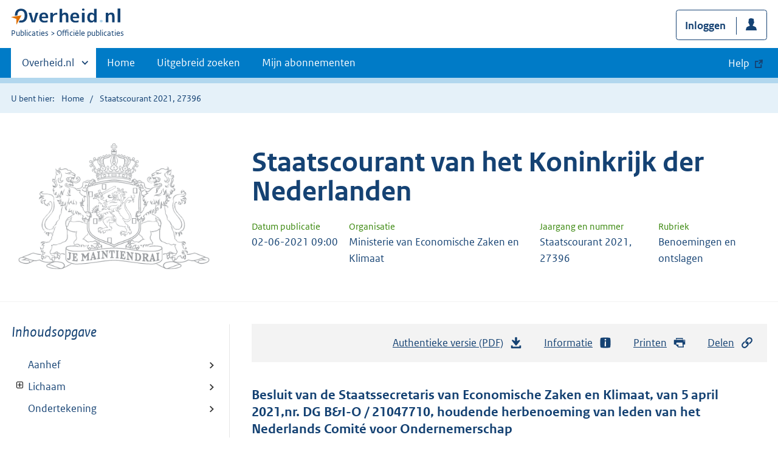

--- FILE ---
content_type: text/html; charset=utf-8
request_url: https://zoek.officielebekendmakingen.nl/stcrt-2021-27396.html
body_size: 6291
content:

<!DOCTYPE html>
<html lang="nl" class="env-prod">
<head>
    <meta charset="utf-8">

    <meta http-equiv="X-UA-Compatible" content="IE=edge">
    <meta name="viewport" content="width=device-width,initial-scale=1">

    <title>Staatscourant 2021, 27396 | Overheid.nl &gt; Offici&#xEB;le bekendmakingen</title>

    
                <meta name="DC.type" data-scheme="OVERHEID.Informatietype" content="offici&#xEB;le publicatie" />
            <meta name="OVERHEIDop.doctype" content="Offici&#xEB;le Publicaties, versie 1.1" />
            <meta name="DC.identifier" data-scheme="OVERHEIDop.StcrtID" content="stcrt-2021-27396" />
            <meta name="OVERHEIDop.jaargang" data-scheme="DCTERMS.W3CDTF" content="2021" />
            <meta name="OVERHEID.category" data-scheme="OVERHEID.TaxonomieBeleidsagenda" content="Bestuur | Rijksoverheid" />
            <meta name="OVERHEID.organisationType" data-scheme="OVERHEID.Organisatietype" content="ministerie" />
            <meta name="DCTERMS.available" data-scheme="DCTERMS.W3CDTF" content="2021-06-02" />
            <meta name="OVERHEIDop.publicationName" content="Staatscourant" />
            <meta name="OVERHEIDop.publicationIssue" content="27396" />
            <meta name="DC.creator" data-scheme="OVERHEID.Ministerie" content="Ministerie van Economische Zaken en Klimaat" />
            <meta name="DC.type" data-scheme="OVERHEIDop.Staatscourant" content="Benoemingen en ontslagen" />
            <meta name="DCTERMS.language" data-scheme="DCTERMS.RFC4646" content="nl" />
            <meta name="DC.title" content="Besluit van de Staatssecretaris van Economische Zaken en Klimaat, van 5 april 2021,nr. DG B&amp;I-O / 21047710, houdende herbenoeming van leden van het Nederlands Comit&#xE9; voor Ondernemerschap" />
            <meta name="DCTERMS.publisher" data-scheme="OVERHEID.Ministerie" content="Ministerie van Binnenlandse Zaken en Koninkrijksrelaties" />



    <link rel="icon" type="image/png" sizes="32x32" href="/static/afbeeldingen/overheidnl.png" />
    <link rel="icon" type="image/png" sizes="96x96" href="/static/afbeeldingen/overheidnl.png" />
    <link rel="icon" type="image/png" sizes="16x16" href="/static/afbeeldingen/overheidnl.png" />

    
    <link rel="stylesheet" href="/static/cb_css/main.css" />
    <link rel="stylesheet" href="/static/cb_css/print.css" />
    <link rel="stylesheet" href="/css/rps_cb.css" />
    
</head>
<body>
        <!-- Start Piwik PRO Tag Manager code -->
        <script type="text/javascript">
            (function (window, document, dataLayerName, id) {
                window[dataLayerName] = window[dataLayerName] || [], window[dataLayerName].push({ start: (new Date).getTime(), event: "stg.start" }); var scripts = document.getElementsByTagName('script')[0], tags = document.createElement('script');
                function stgCreateCookie(a, b, c) { var d = ""; if (c) { var e = new Date; e.setTime(e.getTime() + 24 * c * 60 * 60 * 1e3), d = "; expires=" + e.toUTCString() } document.cookie = a + "=" + b + d + "; path=/; Secure" }
                var isStgDebug = (window.location.href.match("stg_debug") || document.cookie.match("stg_debug")) && !window.location.href.match("stg_disable_debug"); stgCreateCookie("stg_debug", isStgDebug ? 1 : "", isStgDebug ? 14 : -1);
                var qP = []; dataLayerName !== "dataLayer" && qP.push("data_layer_name=" + dataLayerName), qP.push("use_secure_cookies"), isStgDebug && qP.push("stg_debug"); var qPString = qP.length > 0 ? ("?" + qP.join("&")) : "";
                tags.async = !0, tags.src = "https://koop.piwik.pro/containers/" + id + ".js" + qPString, scripts.parentNode.insertBefore(tags, scripts);
                !function (a, n, i) { a[n] = a[n] || {}; for (var c = 0; c < i.length; c++)!function (i) { a[n][i] = a[n][i] || {}, a[n][i].api = a[n][i].api || function () { var a = [].slice.call(arguments, 0); "string" == typeof a[0] && window[dataLayerName].push({ event: n + "." + i + ":" + a[0], parameters: [].slice.call(arguments, 1) }) } }(i[c]) }(window, "ppms", ["tm", "cm"]);
            })(window, document, 'dataLayer', 'f8b9eee5-8d9c-4ea1-abd5-83e174f29813');
        </script>
        <!-- End Piwik PRO Tag Manager code -->
    <div class="skiplinks container">
<a  href="#content">Direct naar content</a>
<a  href="#nav">Navigatie</a>
<a  href="#header">Contextinformatie</a>
<a  href="#broodtekst">Publicatie</a>
<a  href="#acties">Acties</a>
<a  href="#sidebar">Inhoudsopgave</a>
</div>
<header class="header">
<div class="header__start">
<div class="container">
<button  type="button" class="hidden-desktop button button--icon-hamburger" data-handler="toggle-nav" aria-controls="nav" aria-expanded="false">Menu</button>
<div class="logo ">
<a id="logo-link" href="https://www.overheid.nl"><img src="/static/images/logo.svg" alt="Logo Overheid.nl, ga naar de startpagina overheid.nl" /></a>
<p class="logo__you-are-here"><span class="visually-hidden">U bent nu hier: </span>
<span>Publicaties</span>
<span>Officiële publicaties</span>
</p>
</div>

<div class="header__meta">
<a id="profile-button-login" class="button icon-bg icon--profile" href="/mijnabonnementen/inloggen" role="button" >Inloggen</a>

</div>
</div>
</div>
<nav class="header__nav header__nav--closed" id="nav">
<h2 class="visually-hidden">Primaire navigatie</h2>
<div class="container">
<ul class="header__primary-nav list list--unstyled">
<li class="hidden-mobile"><a href="#other-sites" data-handler="toggle-other-sites" data-decorator="init-toggle-other-sites"><span class="visually-hidden">Andere sites binnen </span>Overheid.nl</a></li>
<li><a href="https://www.officielebekendmakingen.nl/" class="" >Home</a></li>
<li><a href="/uitgebreidzoeken" class="" >Uitgebreid zoeken</a></li>
<li><a href="/mijnabonnementen" class="" >Mijn abonnementen</a></li>
<li><a class="button secondary is-external" href="https://www.overheid.nl/help/officiele-bekendmakingen/" role="button">Help</a></li>
</ul>
<a href="#other-sites" class="hidden-desktop" data-handler="toggle-other-sites" data-decorator="init-toggle-other-sites"><span class="visually-hidden">Andere sites binnen </span>Overheid.nl</a>
</div>
</nav>
</header>
<div class="header__more" id="other-sites">
<div class="container columns">
<div>
<h2>Berichten over uw Buurt</h2>
<p>Zoals vergunningen, bouwplannen en lokale regelgeving.</p>
<ul class="list list--linked">
<li><a href="https://overheid.nl/berichten-over-uw-buurt/rondom-uw-woonadres">Rondom uw woonadres</a></li>
<li><a href="https://overheid.nl/berichten-over-uw-buurt">Rondom een zelfgekozen adres</a></li>
</ul>
</div>
<div>
<h2>Dienstverlening</h2>
<p>Zoals belastingen, uitkeringen en subsidies.</p>
<ul class="list list--linked">
<li><a href="https://overheid.nl/dienstverlening">Naar dienstverlening</a></li>
</ul>
</div>
<div>
<h2>Beleid & regelgeving</h2>
<p>Officiële publicaties van de overheid.</p>
<ul class="list list--linked">
<li><a href="https://overheid.nl/beleid-en-regelgeving">Naar beleid & regelgeving</a></li>
</ul>
</div>
<div>
<h2>Contactgegevens overheden</h2>
<p>Adressen en contactpersonen van overheidsorganisaties.</p>
<ul class="list list--linked">
<li><a href="https://organisaties.overheid.nl">Naar overheidsorganisaties</a></li>
</ul>
</div>
</div>
</div>

    <div class="row row--page-opener">
        <div class="container">
            <div class="breadcrumb">
<p>U bent hier:</p>
<ol>
<li>
<a  href="https://www.officielebekendmakingen.nl/">Home</a>
</li>
<li>
Staatscourant 2021, 27396
</li>
</ol>
</div>

        </div>
    </div>
    



<header class="documentbanner" id="header">
<div class="documentbanner__logo">
<img src="/static/afbeeldingen/logos/maintiendrai-grijs.png"  alt="Logo van Rijkswapen" />
</div>
<div class="documentbanner__content">
<article>
<h2>Staatscourant van het Koninkrijk der Nederlanden</h2>
<table class="table table--dataintro table--mobiletransform">
<thead>
<tr>
<th>Datum publicatie</th>
<th>Organisatie</th>
<th>Jaargang en nummer</th>
<th>Rubriek</th>
</tr>
</thead>
<tbody>
<tr>
<td data-before="Datum publicatie">
<time datetime="2021-06-02 09:00" class="u-nobreak">02-06-2021 09:00</time>
</td>
<td data-before="Organisatie">
Ministerie van Economische Zaken en Klimaat
</td>
<td data-before="Jaargang en nummer">
Staatscourant 2021, 27396
</td>
<td data-before="Rubriek">
Benoemingen en ontslagen
</td>
</tr>
</tbody>
</table>
</article>
</div>
</header>


<div class="container columns columns--sticky-sidebar">
    

<div class="columns--sticky-sidebar__sidebar" role="complementary" data-decorator="add-mobile-foldability" id="toggleable-1">
    <div id="sidebar">
            <h3 class="nav-sub__heading "><i>Inhoudsopgave</i></h3>
            <div data-decorator="init-legacytreeview">
                <ul class="nav nav-tree" id="myTree" data-toggle="nav-tree">
                    
         <ul class="toc">
            <li class="first"><a href="#d17e48">Aanhef</a></li>
            <li class="first"><a href="#d17e58">Lichaam</a><ul class="toc">
                  <li><a href="#d17e62">Enig artikel</a></li>
               </ul>
            </li>
            <li class="first"><a href="#d17e99">Ondertekening</a></li>
         </ul>
      
                </ul>
            </div>
            <h3 class="nav-sub__heading" id="extrainformatie">Extra informatie</h3>
<ul  class="nav-sub ">
<li class="nav-sub__item ">
<a id="infoPublicatie" href="stcrt-2021-27396" class="nav-sub__link  " >Informatie over publicatie</a>
</li>
</ul>

        
<input type="hidden" id="hdnPublicatieId" value="stcrt-2021-27396" />


    <!-- Panel voor bwb links (ajax) -->
    <span id="related_bwb_documents">
        <h4 class="facet--heading">Geconsolideerde regelgeving</h4>
<ul  class="list list list--relations">

</ul>

    </span>

    <!-- Panel voor cvdr links (ajax) -->
    <span id="related_cvdr_documents">
        <h4 class="facet--heading">Geconsolideerde regelgeving</h4>
<ul  class="list list list--relations">

</ul>

    </span>



<!-- Panel voor referendum links (ajax)-->
<span id="related_referendum_documents">
    <h4 class="facet--heading">Publicaties referendum</h4>
<ul  class="list list list--relations">

</ul>

</span>

    </div>
</div>



    


<div id="content" role="main" class="content content--publication">
    

<ul class="pageactions" id="acties">
<li>
<a  href="stcrt-2021-27396.pdf"  >
<img src="/static/images/icon-download.svg" alt="download authentieke versie" />
Authentieke versie (PDF)
<span id="sizeAuthentiek" class="visually-hidden">bestandsgrootte: 112 Kb</span>
</a>
</li>
<li>
<a  href="#extrainformatie"  >
<img src="/static/images/icon-info-blue.svg" alt="extra informatie" />
Informatie
</a>
</li>
<li>
<a  href="#" data-decorator="init-printtrigger" >
<img src="/static/images/icon-print-blue.svg" alt="print pagina" />
Printen
</a>
</li>
<li>
<a  href="#" data-decorator="init-modal" data-handler="open-modal" data-modal="delenModal" >
<img src="/static/images/icon-permalink.svg" alt="link naar publicatie delen" />
Delen
</a>
</li>
</ul>


    <article>
        
        <div id="broodtekst" class="stuk broodtekst-container">

         <h1 class="staatscourant_kop"><a id="d17e43" name="d17e43"></a>Besluit van de Staatssecretaris van Economische Zaken en Klimaat, van 5 april 2021,nr.
            DG B&amp;I-O / 21047710, houdende herbenoeming van leden van het Nederlands Comité voor
            Ondernemerschap
         </h1>
         <div class="regeling">
            <div class="aanhef"><a id="d17e48" name="d17e48"></a><p class="wie">De Staatssecretaris van Economische Zaken en Klimaat,</p>
               <p class="considerans.al">Gelet op artikel 3, tweede lid van het Instellingsbesluit Nederlands Comité voor Ondernemerschap;</p>
               <p class="afkondiging">Besluit:</p>
            </div>
            <div class="regeling-tekst"><a id="d17e58" name="d17e58"></a><div class="artikel">
                  <h3 class="artikel_kop"><a id="d17e62" name="d17e62"></a>Enig artikel
                  </h3>
                  <p>Te rekenen vanaf 1 april 2021 worden voor een periode van 1 jaar tot lid van het Nederlands
                     Comité voor Ondernemerschap herbenoemd:
                  </p>
                  <ul class="expliciet whitespace-small">
                     <li class="li">
                        <p class="labeled"><span class="ol">a. </span>de heer H.C.A Goddijn, te Amsterdam, tevens voorzitter;
                        </p>
                     </li>
                     <li class="li">
                        <p class="labeled"><span class="ol">b. </span>Hare Majesteit Koningin Máxima;
                        </p>
                     </li>
                     <li class="li">
                        <p class="labeled"><span class="ol">c. </span>mevrouw B.E. Baarsma, te Amsterdam;
                        </p>
                     </li>
                     <li class="li">
                        <p class="labeled"><span class="ol">d. </span>de heer jonkheer drs. D. Laman Trip, te Velp;
                        </p>
                     </li>
                     <li class="li">
                        <p class="labeled"><span class="ol">e. </span>mevrouw M.M.C. Prins, te De Lier;
                        </p>
                     </li>
                     <li class="li">
                        <p class="labeled"><span class="ol">f. </span>de heer O.C. Roelofsen, te Amsterdam.
                        </p>
                     </li>
                  </ul>
               </div>
            </div>
            <div class="regeling-sluiting"><a id="d17e99" name="d17e99"></a><div class="slotformulering">
                  <p>Dit besluit zal in de Staatscourant worden geplaatst en in afschrift worden gezonden
                     aan betrokkenen en aan het Nederlands Comité voor Ondernemerschap.
                  </p>
               </div>
               <p class="ondertekening"><span class="functie">De Staatssecretaris van Economische Zaken en Klimaat,</span> <span class="deze">namens deze:</span>
                  <span class="naam"><span class="voornaam">L.M.C.</span> <span class="achternaam">Ongering</span></span> <span class="functie">secretaris-generaal</span></p>
            </div>
            <div class="bezwaarschrift">
               <p>Tegen dit besluit kunt u binnen zes weken na de dag waarop dit is bekend gemaakt een
                  bezwaarschrift indienen. Het bezwaarschrift moet door de indiener zijn ondertekend
                  en bevat ten minste zijn naam en adres, de dagtekening, een omschrijving van het besluit
                  waartegen het bezwaar is gericht en de gronden waarop het bezwaar rust. Dit bezwaarschrift
                  moet worden gericht aan: Minister van Economische Zaken en Klimaat, directie Wetgeving
                  en Juridische Zaken, Postbus 20401, 2500 EK ’s-Gravenhage. Dit besluit is verzonden
                  op de in de aanhef vermelde datum.
               </p>
            </div>
         </div>
              </div>
    </article>
    <a  href="#" role="button" class="to-top" data-decorator="to-top">Naar boven</a>

    <div id="delenModal" class="modal  modal--off-screen" data-decorator="init-modal" hidden role="alert">
<div class="modal__inner">
<div class="modal__content">
<h2>Permanente link</h2><p class="form__sublegend">Kopieer de link naar uw clipboard </p><div class="copydata " data-decorator="init-copydata"
data-config='{ "triggerLabel": "Kopieer link", "triggerCopiedlabel": "Gekopieerd naar clipboard", "triggerClass": "copydata__trigger" }'>
<p  class="copydata__datafield js-copydata__datafield">
https://zoek.officielebekendmakingen.nl/stcrt-2021-27396.html
</p>
</div>

</div><button id="modalSluiten" type="button" data-handler="close-modal" class="modal__close">
<span class="visually-hidden">Sluit modaal</span></button></div></div>
</div>
</div>

    <div class="disclaimer">
<div class="container">
<div class="disclaimer__content">
<h2 class="visually-hidden">Disclaimer</h3>
<p>De hier aangeboden pdf-bestanden van het Staatsblad, Staatscourant, Tractatenblad, provinciaal blad, gemeenteblad, waterschapsblad en blad gemeenschappelijke regeling vormen de formele bekendmakingen in de zin van de Bekendmakingswet en de Rijkswet goedkeuring en bekendmaking verdragen voor zover ze na 1 juli 2009 zijn uitgegeven. Voor pdf-publicaties van vóór deze datum geldt dat alleen de in papieren vorm uitgegeven bladen formele status hebben; de hier aangeboden elektronische versies daarvan worden bij wijze van service aangeboden.</p>
</div>
</div>
</div>

    <div class="footer row--footer" role="contentinfo">
<div class="container columns">
<div>
<ul  class="list list--linked">
<li class="list__item"><a href="https://www.overheid.nl/over-deze-site/colofon">Over deze website</a></li>
<li class="list__item"><a href="https://www.overheid.nl/help/officiele-bekendmakingen/contact">Contact</a></li>
<li class="list__item"><a href="https://www.overheid.nl/english" lang="en">English</a></li>
<li class="list__item"><a href="https://www.overheid.nl/help/officiele-bekendmakingen">Help</a></li>
<li class="list__item"><a href="https://www.overheid.nl/help/zoeken">Zoeken</a></li>

</ul>
</div>
<div>
<ul  class="list list--linked">
<li class="list__item"><a href="https://www.overheid.nl/over-deze-site/informatie-hergebruiken">Informatie hergebruiken</a></li>
<li class="list__item"><a href="https://www.overheid.nl/contact/privacyverklaring">Privacy en cookies</a></li>
<li class="list__item"><a href="https://www.overheid.nl/toegankelijkheid">Toegankelijkheid</a></li>
<li class="list__item"><a href="https://www.overheid.nl/sitemap">Sitemap</a></li>
<li class="list__item"><a href="https://www.ncsc.nl/contact/kwetsbaarheid-melden">Kwetsbaarheid melden</a></li>

</ul>
</div>
<div>
<ul  class="list list--linked">
<li class="list__item"><a href="https://data.overheid.nl">Open data</a></li>
<li class="list__item"><a href="https://linkeddata.overheid.nl/front/portal">Linked Data Overheid</a></li>
<li class="list__item"><a href="https://puc.overheid.nl">PUC Open Data</a></li>

</ul>
</div>
<div>
<ul  class="list list--linked">
<li class="list__item"><a href="https://mijn.overheid.nl">MijnOverheid.nl</a></li>
<li class="list__item"><a href="https://www.rijksoverheid.nl">Rijksoverheid.nl</a></li>
<li class="list__item"><a href="https://ondernemersplein.kvk.nl">Ondernemersplein.nl</a></li>
<li class="list__item"><a href="https://www.werkenbijdeoverheid.nl">Werkenbijdeoverheid.nl</a></li>

</ul>
</div>
</div>
</div>


    <script src="/static/scripts/jquery-3.6.0.min.js"></script>
    
    <script src="/js/cb.js"></script>
    <script src="/js/rps_cb.js"></script>
    

</body>
</html>


--- FILE ---
content_type: application/javascript
request_url: https://zoek.officielebekendmakingen.nl/js/rps_cb.js
body_size: 2215
content:
$(function () {
    $('#KamerstukDossiernummer').on('blur', function (e) {
        HandleDossiernummerSuggesties($(this));
    });

    $('#Ondernummer').on('blur', function (e) {
        HandleOndernummerSuggesties();
    });

    HandleMeldingBijNieuweResultaten();
});

//when a user clicks the alternative dossiernummer
$(document).on('click', '#dossiernummersuggestie', function (e) {
    HandleDossiernummerSuggestionClick(e, $(this));
});

function HandleDossiernummerSuggestionClick(e, suggestionVeld) {
    var dossiernummerVeld = $('#KamerstukDossiernummer');
    var tagVeld = $('#dossiernummersuggest');

    e.preventDefault();
    $(dossiernummerVeld).val(suggestionVeld.text());
    $(tagVeld).html('');
    $(tagVeld).fadeOut();
}

function uitgevuldDossiernummer(d) {
    if (d.length <= 5) {
        return ('00000' + d).slice(-5);
    }
    return '';
}

function HandleDossiernummerSuggesties(dossiernummerVeld) {
    var dossiernummer = $(dossiernummerVeld).val();
    var tags = $('#dossiernummersuggest');
    var dossiernummerfout = $('#dossiernummermelding').first();
    var suggestie = validateDossiernummer(dossiernummer);

    tags.html('');
    tags.fadeOut();
    dossiernummerfout.text('');
    dossiernummerfout.fadeOut();

    if (suggestie === 'ongeldigdossiernummer') {
        dossiernummerfout.text('Geen geldig dossiernummer');
        dossiernummerfout.fadeIn();
    }
    else if (suggestie !== '') {
        tags.html('<i class="fa fa-warning"></i>Bedoelde u: <em><a class="dossiernummersuggestie" id="dossiernummersuggestie" href="#">' + suggestie + '</a></em>?');
        tags.fadeIn();
    }
}

//when a user clicks the alternative ondernummer
$(document).on('click', '#ondernummersuggestion', function (e) {
    e.preventDefault();
    $('#Ondernummer').val($(this).text());
    $('#ondernummertags').html('');
    $('#ondernummertags').fadeOut();
});

function validateDossiernummer(d) {
    /*
    Return waarde:
    - lege string: dossiernummer is goed
    - 'ongeldigdossiernummer': dossiernummer is niet goed en geen suggestie mogelijk
    - suggestie voor ingevoerd dossiernummer
    */

    var regex = new RegExp('^[iIvVxXcClLdDmM]+$|^[0-9]{5}(\-(\\(?R[0-9]{4}\\)?|[A-z]{1,5}|[0-9]{2}))?$');
    if (d === '' || regex.test(d)) {
        return '';
    }

    d = d.replace(' ', '');

    dossiernummerParts = d.split("-");

    if (dossiernummerParts.length === 1) {
        // 1 deel: mogelijke invoer: cijfers en suffix aan elkaar, of alleen cijfers
        var tmp = dossiernummerParts[0].match(/[a-z]+|\d+/ig);

        if (tmp !== null) {
            if (tmp.length === 2) {
                var suggestedDossiernummer = uitgevuldDossiernummer(tmp[0]) + '-' + tmp[1];
                if (regex.test(suggestedDossiernummer)) {
                    return suggestedDossiernummer;
                }
            } else if (tmp.length === 1) {
                var suggestedDossiernummer1 = uitgevuldDossiernummer(tmp[0]);
                if (suggestedDossiernummer1 === '' && d.length > 5) {
                    suggestedDossiernummer1 = [d.slice(0, 5), '-', d.slice(5)].join('');
                }
                if (regex.test(suggestedDossiernummer1)) {
                    return suggestedDossiernummer1;
                }
            } else if (tmp.length === 3 && (tmp[1] === 'R' || tmp[1] === 'r')) {
                var suggestedDossiernummer2 = uitgevuldDossiernummer(tmp[0]) + '-(R' + tmp[2] + ')';
                if (regex.test(suggestedDossiernummer2)) {
                    return suggestedDossiernummer2;
                }
            }
        }

    } else if (dossiernummerParts.length === 2) {
        // 2 delen: mogelijke invoer: cijfers en suffix 
        var suggestedDossiernummer3 = uitgevuldDossiernummer(dossiernummerParts[0]) + '-' + dossiernummerParts[1];
        if (regex.test(suggestedDossiernummer3)) {
            return suggestedDossiernummer3;
        }
    }

    return 'ongeldigdossiernummer';
}

function validateOndernummer(n) {
    /*
    Return waarde:
    - lege string: ondernummer is goed
    - 'ongeldigondernummer': ondernummer is niet goed en geen suggestie mogelijk
    - suggestie voor ingevoerd ondernummer
    */

    var regex = new RegExp('^([0-9]{1,4}[A-z]{0,3}|[A-z]{1,5})$');
    if (n === '' || regex.test(n)) {
        return '';
    }

    if (n.indexOf(' ') > -1) {
        var suggestie = n.replace(' ', '');
        if (regex.test(suggestie)) {
            return suggestie;
        }
    }
    return 'ongeldigondernummer';
}

function HandleOndernummerSuggesties() {
    var tags = $('#ondernummertags');
    var ondernummerfout = $("#ondernummerfoutmelding");
    var ondernummer = $('#Ondernummer').val();

    var suggestie = validateOndernummer(ondernummer);

    tags.html('');
    tags.fadeOut();
    ondernummerfout.text('');
    ondernummerfout.fadeOut();

    if (suggestie === 'ongeldigondernummer') {
        ondernummerfout.text('Geen geldig ondernummer');
        ondernummerfout.fadeIn();
    }
    else if (suggestie !== '') {
        tags.html('<i class="fa fa-warning"></i>Bedoelde u: <em><a id="ondernummersuggestion" href="#">' + suggestie + '</a></em>?');
        tags.fadeIn();
    }
}

function HandleMeldingBijNieuweResultaten() {
    var notificaties = $('#Emailnotificaties').val();
    if (notificaties == 'Nee') {
        $('#option-Direct').prop('checked', false).prop('disabled', 'disabled');
    }
}

$('#Emailnotificaties').on('change', function () {
    var notificaties = $('#Emailnotificaties').val();
    if (notificaties == 'Nee') {
        $('#option-Direct').prop('checked', false).prop('disabled', 'disabled');
    } else {
        $('#option-Direct').prop('checked', true).prop('disabled', '');
    }
});
$(function () {
    var publicatieId = $('#hdnPublicatieId').val();
    //Referendum
    GetLinks(publicatieId, "referendum");
    //Bwb
    GetLinks(publicatieId, "bwb");
    //Cvdr
    GetLinks(publicatieId, "cvdr");
});

function GetLinks(param, typeLink) {
    if (param) {
        var url;
        switch (typeLink) {
            case "referendum":
                url = "/Referendum/GetReferendumLinks/" + param;
                break;
            case "bwb":
                url = "/BWB/GetBWBLinks/" + param;
                break;
            default: // cvdr
                url = "/CVDR/GetCVDRLinks/" + param;
                break;
        }

        //Call the page method
        $.ajax({
            type: "GET",
            url: url,
            data: "{}",
            dataType: "json",
            success: function (data) {
                HandleResult(data, typeLink);
            }
        });
    }
}

function HandleResult(data, typeLink) {
    var resultLinks = data;
    var panel;
    var linksLijst;

    switch (typeLink) {
        case "referendum":
            panel = $("#related_referendum_documents");
            linksLijst = $(panel).find("ul").first();
            break;
        case "bwb":
            panel = $("#related_bwb_documents");
            linksLijst = $(panel).find("ul").first();
            break;
        default: // cvdr
            panel = $("#related_cvdr_documents");
            linksLijst = $(panel).find("ul").first();
            break;
    }

    if (resultLinks.length > 0) {
        $.each(resultLinks, function (i, item) {
            linksLijst.append("<li class=\"list__item\"><a href=\"" + item.Link + "\">" + item.Titel + "</a><small>" + item.Omschrijving + "</small></li>");
        });

        if ($('h3#gerelateerd').length === 0) {
            panel.before('<h3 class="nav-sub__heading" id="gerelateerd">Gerelateerd</h3>');
        }

        panel.show();
    }
}


--- FILE ---
content_type: image/svg+xml
request_url: https://zoek.officielebekendmakingen.nl/static/images/icon-permalink.svg
body_size: 514
content:
<svg aria-hidden="true" focusable="false" role="img" xmlns="http://www.w3.org/2000/svg" width="64" height="64"><path fill="none" d="M0 0h64v64H0z"/><path fill="#154273" d="M53.91 10.09c-5.455-5.454-14.33-5.454-19.783 0l-6.36 6.36c-5.453 5.454-5.453 14.328.001 19.782a13.816 13.816 0 0 0 6.253 3.586 7.984 7.984 0 0 1-2.028 3.494l-6.359 6.36c-3.117 3.115-8.188 3.117-11.304 0-3.117-3.117-3.117-8.19 0-11.306l6.358-6.359a7.975 7.975 0 0 1 1.35-1.08 16.394 16.394 0 0 1-.55-6.371 13.882 13.882 0 0 0-5.038 3.212l-6.36 6.36c-5.453 5.454-5.453 14.328 0 19.782C12.818 56.637 16.4 58 19.983 58s7.164-1.363 9.891-4.09l6.359-6.359a14.035 14.035 0 0 0 3.921-12.103 13.889 13.889 0 0 0-3.922-7.68 13.785 13.785 0 0 0-4.49-2.996c-.85 1.489-.678 3.577-.284 5.1.263 1.02.63 1.56.67 1.882.024.185-.12.24-.12.24a8.003 8.003 0 0 1-2.335-6.047c.091-1.995 1.018-3.942 2.335-5.258l6.359-6.36a7.968 7.968 0 0 1 5.652-2.336c2.046 0 4.094.78 5.652 2.337 3.117 3.116 3.117 8.188 0 11.305l-6.358 6.359a7.983 7.983 0 0 1-1.37 1.09c.6 2.055.793 4.218.557 6.365a13.881 13.881 0 0 0 5.052-3.217l6.359-6.359c5.454-5.453 5.454-14.329 0-19.782z"/></svg>


--- FILE ---
content_type: application/javascript
request_url: https://zoek.officielebekendmakingen.nl/js/cb.js
body_size: 240280
content:
/* Package version: 2.42.3, "@koop/applicatie-cb". */
/*! jQuery v3.7.1 | (c) OpenJS Foundation and other contributors | jquery.org/license */
!function(e,t){"use strict";"object"==typeof module&&"object"==typeof module.exports?module.exports=e.document?t(e,!0):function(e){if(!e.document)throw new Error("jQuery requires a window with a document");return t(e)}:t(e)}("undefined"!=typeof window?window:this,(function(e,t){"use strict";var i=[],s=Object.getPrototypeOf,n=i.slice,o=i.flat?function(e){return i.flat.call(e)}:function(e){return i.concat.apply([],e)},r=i.push,a=i.indexOf,l={},c=l.toString,h=l.hasOwnProperty,u=h.toString,d=u.call(Object),p={},f=function(e){return"function"==typeof e&&"number"!=typeof e.nodeType&&"function"!=typeof e.item},g=function(e){return null!=e&&e===e.window},m=e.document,v={type:!0,src:!0,nonce:!0,noModule:!0};function b(e,t,i){var s,n,o=(i=i||m).createElement("script");if(o.text=e,t)for(s in v)(n=t[s]||t.getAttribute&&t.getAttribute(s))&&o.setAttribute(s,n);i.head.appendChild(o).parentNode.removeChild(o)}function y(e){return null==e?e+"":"object"==typeof e||"function"==typeof e?l[c.call(e)]||"object":typeof e}var _="3.7.1",x=/HTML$/i,w=function(e,t){return new w.fn.init(e,t)};function k(e){var t=!!e&&"length"in e&&e.length,i=y(e);return!f(e)&&!g(e)&&("array"===i||0===t||"number"==typeof t&&0<t&&t-1 in e)}function C(e,t){return e.nodeName&&e.nodeName.toLowerCase()===t.toLowerCase()}w.fn=w.prototype={jquery:_,constructor:w,length:0,toArray:function(){return n.call(this)},get:function(e){return null==e?n.call(this):e<0?this[e+this.length]:this[e]},pushStack:function(e){var t=w.merge(this.constructor(),e);return t.prevObject=this,t},each:function(e){return w.each(this,e)},map:function(e){return this.pushStack(w.map(this,(function(t,i){return e.call(t,i,t)})))},slice:function(){return this.pushStack(n.apply(this,arguments))},first:function(){return this.eq(0)},last:function(){return this.eq(-1)},even:function(){return this.pushStack(w.grep(this,(function(e,t){return(t+1)%2})))},odd:function(){return this.pushStack(w.grep(this,(function(e,t){return t%2})))},eq:function(e){var t=this.length,i=+e+(e<0?t:0);return this.pushStack(0<=i&&i<t?[this[i]]:[])},end:function(){return this.prevObject||this.constructor()},push:r,sort:i.sort,splice:i.splice},w.extend=w.fn.extend=function(){var e,t,i,s,n,o,r=arguments[0]||{},a=1,l=arguments.length,c=!1;for("boolean"==typeof r&&(c=r,r=arguments[a]||{},a++),"object"==typeof r||f(r)||(r={}),a===l&&(r=this,a--);a<l;a++)if(null!=(e=arguments[a]))for(t in e)s=e[t],"__proto__"!==t&&r!==s&&(c&&s&&(w.isPlainObject(s)||(n=Array.isArray(s)))?(i=r[t],o=n&&!Array.isArray(i)?[]:n||w.isPlainObject(i)?i:{},n=!1,r[t]=w.extend(c,o,s)):void 0!==s&&(r[t]=s));return r},w.extend({expando:"jQuery"+(_+Math.random()).replace(/\D/g,""),isReady:!0,error:function(e){throw new Error(e)},noop:function(){},isPlainObject:function(e){var t,i;return!(!e||"[object Object]"!==c.call(e)||(t=s(e))&&("function"!=typeof(i=h.call(t,"constructor")&&t.constructor)||u.call(i)!==d))},isEmptyObject:function(e){var t;for(t in e)return!1;return!0},globalEval:function(e,t,i){b(e,{nonce:t&&t.nonce},i)},each:function(e,t){var i,s=0;if(k(e))for(i=e.length;s<i&&!1!==t.call(e[s],s,e[s]);s++);else for(s in e)if(!1===t.call(e[s],s,e[s]))break;return e},text:function(e){var t,i="",s=0,n=e.nodeType;if(!n)for(;t=e[s++];)i+=w.text(t);return 1===n||11===n?e.textContent:9===n?e.documentElement.textContent:3===n||4===n?e.nodeValue:i},makeArray:function(e,t){var i=t||[];return null!=e&&(k(Object(e))?w.merge(i,"string"==typeof e?[e]:e):r.call(i,e)),i},inArray:function(e,t,i){return null==t?-1:a.call(t,e,i)},isXMLDoc:function(e){var t=e&&e.namespaceURI,i=e&&(e.ownerDocument||e).documentElement;return!x.test(t||i&&i.nodeName||"HTML")},merge:function(e,t){for(var i=+t.length,s=0,n=e.length;s<i;s++)e[n++]=t[s];return e.length=n,e},grep:function(e,t,i){for(var s=[],n=0,o=e.length,r=!i;n<o;n++)!t(e[n],n)!==r&&s.push(e[n]);return s},map:function(e,t,i){var s,n,r=0,a=[];if(k(e))for(s=e.length;r<s;r++)null!=(n=t(e[r],r,i))&&a.push(n);else for(r in e)null!=(n=t(e[r],r,i))&&a.push(n);return o(a)},guid:1,support:p}),"function"==typeof Symbol&&(w.fn[Symbol.iterator]=i[Symbol.iterator]),w.each("Boolean Number String Function Array Date RegExp Object Error Symbol".split(" "),(function(e,t){l["[object "+t+"]"]=t.toLowerCase()}));var S=i.pop,A=i.sort,T=i.splice,D="[\\x20\\t\\r\\n\\f]",E=new RegExp("^"+D+"+|((?:^|[^\\\\])(?:\\\\.)*)"+D+"+$","g");w.contains=function(e,t){var i=t&&t.parentNode;return e===i||!(!i||1!==i.nodeType||!(e.contains?e.contains(i):e.compareDocumentPosition&&16&e.compareDocumentPosition(i)))};var M=/([\0-\x1f\x7f]|^-?\d)|^-$|[^\x80-\uFFFF\w-]/g;function L(e,t){return t?"\0"===e?"�":e.slice(0,-1)+"\\"+e.charCodeAt(e.length-1).toString(16)+" ":"\\"+e}w.escapeSelector=function(e){return(e+"").replace(M,L)};var I=m,P=r;!function(){var t,s,o,r,l,c,u,d,f,g,m=P,v=w.expando,b=0,y=0,_=ee(),x=ee(),k=ee(),M=ee(),L=function(e,t){return e===t&&(l=!0),0},O="checked|selected|async|autofocus|autoplay|controls|defer|disabled|hidden|ismap|loop|multiple|open|readonly|required|scoped",H="(?:\\\\[\\da-fA-F]{1,6}"+D+"?|\\\\[^\\r\\n\\f]|[\\w-]|[^\0-\\x7f])+",N="\\["+D+"*("+H+")(?:"+D+"*([*^$|!~]?=)"+D+"*(?:'((?:\\\\.|[^\\\\'])*)'|\"((?:\\\\.|[^\\\\\"])*)\"|("+H+"))|)"+D+"*\\]",F=":("+H+")(?:\\((('((?:\\\\.|[^\\\\'])*)'|\"((?:\\\\.|[^\\\\\"])*)\")|((?:\\\\.|[^\\\\()[\\]]|"+N+")*)|.*)\\)|)",R=new RegExp(D+"+","g"),q=new RegExp("^"+D+"*,"+D+"*"),$=new RegExp("^"+D+"*([>+~]|"+D+")"+D+"*"),j=new RegExp(D+"|>"),z=new RegExp(F),B=new RegExp("^"+H+"$"),W={ID:new RegExp("^#("+H+")"),CLASS:new RegExp("^\\.("+H+")"),TAG:new RegExp("^("+H+"|[*])"),ATTR:new RegExp("^"+N),PSEUDO:new RegExp("^"+F),CHILD:new RegExp("^:(only|first|last|nth|nth-last)-(child|of-type)(?:\\("+D+"*(even|odd|(([+-]|)(\\d*)n|)"+D+"*(?:([+-]|)"+D+"*(\\d+)|))"+D+"*\\)|)","i"),bool:new RegExp("^(?:"+O+")$","i"),needsContext:new RegExp("^"+D+"*[>+~]|:(even|odd|eq|gt|lt|nth|first|last)(?:\\("+D+"*((?:-\\d)?\\d*)"+D+"*\\)|)(?=[^-]|$)","i")},Y=/^(?:input|select|textarea|button)$/i,V=/^h\d$/i,U=/^(?:#([\w-]+)|(\w+)|\.([\w-]+))$/,G=/[+~]/,K=new RegExp("\\\\[\\da-fA-F]{1,6}"+D+"?|\\\\([^\\r\\n\\f])","g"),X=function(e,t){var i="0x"+e.slice(1)-65536;return t||(i<0?String.fromCharCode(i+65536):String.fromCharCode(i>>10|55296,1023&i|56320))},J=function(){le()},Z=de((function(e){return!0===e.disabled&&C(e,"fieldset")}),{dir:"parentNode",next:"legend"});try{m.apply(i=n.call(I.childNodes),I.childNodes),i[I.childNodes.length].nodeType}catch(t){m={apply:function(e,t){P.apply(e,n.call(t))},call:function(e){P.apply(e,n.call(arguments,1))}}}function Q(e,t,i,s){var n,o,r,a,l,h,u,g=t&&t.ownerDocument,b=t?t.nodeType:9;if(i=i||[],"string"!=typeof e||!e||1!==b&&9!==b&&11!==b)return i;if(!s&&(le(t),t=t||c,d)){if(11!==b&&(l=U.exec(e)))if(n=l[1]){if(9===b){if(!(r=t.getElementById(n)))return i;if(r.id===n)return m.call(i,r),i}else if(g&&(r=g.getElementById(n))&&Q.contains(t,r)&&r.id===n)return m.call(i,r),i}else{if(l[2])return m.apply(i,t.getElementsByTagName(e)),i;if((n=l[3])&&t.getElementsByClassName)return m.apply(i,t.getElementsByClassName(n)),i}if(!(M[e+" "]||f&&f.test(e))){if(u=e,g=t,1===b&&(j.test(e)||$.test(e))){for((g=G.test(e)&&ae(t.parentNode)||t)==t&&p.scope||((a=t.getAttribute("id"))?a=w.escapeSelector(a):t.setAttribute("id",a=v)),o=(h=he(e)).length;o--;)h[o]=(a?"#"+a:":scope")+" "+ue(h[o]);u=h.join(",")}try{return m.apply(i,g.querySelectorAll(u)),i}catch(t){M(e,!0)}finally{a===v&&t.removeAttribute("id")}}}return be(e.replace(E,"$1"),t,i,s)}function ee(){var e=[];return function t(i,n){return e.push(i+" ")>s.cacheLength&&delete t[e.shift()],t[i+" "]=n}}function te(e){return e[v]=!0,e}function ie(e){var t=c.createElement("fieldset");try{return!!e(t)}catch(e){return!1}finally{t.parentNode&&t.parentNode.removeChild(t),t=null}}function se(e){return function(t){return C(t,"input")&&t.type===e}}function ne(e){return function(t){return(C(t,"input")||C(t,"button"))&&t.type===e}}function oe(e){return function(t){return"form"in t?t.parentNode&&!1===t.disabled?"label"in t?"label"in t.parentNode?t.parentNode.disabled===e:t.disabled===e:t.isDisabled===e||t.isDisabled!==!e&&Z(t)===e:t.disabled===e:"label"in t&&t.disabled===e}}function re(e){return te((function(t){return t=+t,te((function(i,s){for(var n,o=e([],i.length,t),r=o.length;r--;)i[n=o[r]]&&(i[n]=!(s[n]=i[n]))}))}))}function ae(e){return e&&void 0!==e.getElementsByTagName&&e}function le(e){var t,i=e?e.ownerDocument||e:I;return i!=c&&9===i.nodeType&&i.documentElement&&(u=(c=i).documentElement,d=!w.isXMLDoc(c),g=u.matches||u.webkitMatchesSelector||u.msMatchesSelector,u.msMatchesSelector&&I!=c&&(t=c.defaultView)&&t.top!==t&&t.addEventListener("unload",J),p.getById=ie((function(e){return u.appendChild(e).id=w.expando,!c.getElementsByName||!c.getElementsByName(w.expando).length})),p.disconnectedMatch=ie((function(e){return g.call(e,"*")})),p.scope=ie((function(){return c.querySelectorAll(":scope")})),p.cssHas=ie((function(){try{return c.querySelector(":has(*,:jqfake)"),!1}catch(e){return!0}})),p.getById?(s.filter.ID=function(e){var t=e.replace(K,X);return function(e){return e.getAttribute("id")===t}},s.find.ID=function(e,t){if(void 0!==t.getElementById&&d){var i=t.getElementById(e);return i?[i]:[]}}):(s.filter.ID=function(e){var t=e.replace(K,X);return function(e){var i=void 0!==e.getAttributeNode&&e.getAttributeNode("id");return i&&i.value===t}},s.find.ID=function(e,t){if(void 0!==t.getElementById&&d){var i,s,n,o=t.getElementById(e);if(o){if((i=o.getAttributeNode("id"))&&i.value===e)return[o];for(n=t.getElementsByName(e),s=0;o=n[s++];)if((i=o.getAttributeNode("id"))&&i.value===e)return[o]}return[]}}),s.find.TAG=function(e,t){return void 0!==t.getElementsByTagName?t.getElementsByTagName(e):t.querySelectorAll(e)},s.find.CLASS=function(e,t){if(void 0!==t.getElementsByClassName&&d)return t.getElementsByClassName(e)},f=[],ie((function(e){var t;u.appendChild(e).innerHTML="<a id='"+v+"' href='' disabled='disabled'></a><select id='"+v+"-\r\\' disabled='disabled'><option selected=''></option></select>",e.querySelectorAll("[selected]").length||f.push("\\["+D+"*(?:value|"+O+")"),e.querySelectorAll("[id~="+v+"-]").length||f.push("~="),e.querySelectorAll("a#"+v+"+*").length||f.push(".#.+[+~]"),e.querySelectorAll(":checked").length||f.push(":checked"),(t=c.createElement("input")).setAttribute("type","hidden"),e.appendChild(t).setAttribute("name","D"),u.appendChild(e).disabled=!0,2!==e.querySelectorAll(":disabled").length&&f.push(":enabled",":disabled"),(t=c.createElement("input")).setAttribute("name",""),e.appendChild(t),e.querySelectorAll("[name='']").length||f.push("\\["+D+"*name"+D+"*="+D+"*(?:''|\"\")")})),p.cssHas||f.push(":has"),f=f.length&&new RegExp(f.join("|")),L=function(e,t){if(e===t)return l=!0,0;var i=!e.compareDocumentPosition-!t.compareDocumentPosition;return i||(1&(i=(e.ownerDocument||e)==(t.ownerDocument||t)?e.compareDocumentPosition(t):1)||!p.sortDetached&&t.compareDocumentPosition(e)===i?e===c||e.ownerDocument==I&&Q.contains(I,e)?-1:t===c||t.ownerDocument==I&&Q.contains(I,t)?1:r?a.call(r,e)-a.call(r,t):0:4&i?-1:1)}),c}for(t in Q.matches=function(e,t){return Q(e,null,null,t)},Q.matchesSelector=function(e,t){if(le(e),d&&!M[t+" "]&&(!f||!f.test(t)))try{var i=g.call(e,t);if(i||p.disconnectedMatch||e.document&&11!==e.document.nodeType)return i}catch(e){M(t,!0)}return 0<Q(t,c,null,[e]).length},Q.contains=function(e,t){return(e.ownerDocument||e)!=c&&le(e),w.contains(e,t)},Q.attr=function(e,t){(e.ownerDocument||e)!=c&&le(e);var i=s.attrHandle[t.toLowerCase()],n=i&&h.call(s.attrHandle,t.toLowerCase())?i(e,t,!d):void 0;return void 0!==n?n:e.getAttribute(t)},Q.error=function(e){throw new Error("Syntax error, unrecognized expression: "+e)},w.uniqueSort=function(e){var t,i=[],s=0,o=0;if(l=!p.sortStable,r=!p.sortStable&&n.call(e,0),A.call(e,L),l){for(;t=e[o++];)t===e[o]&&(s=i.push(o));for(;s--;)T.call(e,i[s],1)}return r=null,e},w.fn.uniqueSort=function(){return this.pushStack(w.uniqueSort(n.apply(this)))},(s=w.expr={cacheLength:50,createPseudo:te,match:W,attrHandle:{},find:{},relative:{">":{dir:"parentNode",first:!0}," ":{dir:"parentNode"},"+":{dir:"previousSibling",first:!0},"~":{dir:"previousSibling"}},preFilter:{ATTR:function(e){return e[1]=e[1].replace(K,X),e[3]=(e[3]||e[4]||e[5]||"").replace(K,X),"~="===e[2]&&(e[3]=" "+e[3]+" "),e.slice(0,4)},CHILD:function(e){return e[1]=e[1].toLowerCase(),"nth"===e[1].slice(0,3)?(e[3]||Q.error(e[0]),e[4]=+(e[4]?e[5]+(e[6]||1):2*("even"===e[3]||"odd"===e[3])),e[5]=+(e[7]+e[8]||"odd"===e[3])):e[3]&&Q.error(e[0]),e},PSEUDO:function(e){var t,i=!e[6]&&e[2];return W.CHILD.test(e[0])?null:(e[3]?e[2]=e[4]||e[5]||"":i&&z.test(i)&&(t=he(i,!0))&&(t=i.indexOf(")",i.length-t)-i.length)&&(e[0]=e[0].slice(0,t),e[2]=i.slice(0,t)),e.slice(0,3))}},filter:{TAG:function(e){var t=e.replace(K,X).toLowerCase();return"*"===e?function(){return!0}:function(e){return C(e,t)}},CLASS:function(e){var t=_[e+" "];return t||(t=new RegExp("(^|"+D+")"+e+"("+D+"|$)"))&&_(e,(function(e){return t.test("string"==typeof e.className&&e.className||void 0!==e.getAttribute&&e.getAttribute("class")||"")}))},ATTR:function(e,t,i){return function(s){var n=Q.attr(s,e);return null==n?"!="===t:!t||(n+="","="===t?n===i:"!="===t?n!==i:"^="===t?i&&0===n.indexOf(i):"*="===t?i&&-1<n.indexOf(i):"$="===t?i&&n.slice(-i.length)===i:"~="===t?-1<(" "+n.replace(R," ")+" ").indexOf(i):"|="===t&&(n===i||n.slice(0,i.length+1)===i+"-"))}},CHILD:function(e,t,i,s,n){var o="nth"!==e.slice(0,3),r="last"!==e.slice(-4),a="of-type"===t;return 1===s&&0===n?function(e){return!!e.parentNode}:function(t,i,l){var c,h,u,d,p,f=o!==r?"nextSibling":"previousSibling",g=t.parentNode,m=a&&t.nodeName.toLowerCase(),y=!l&&!a,_=!1;if(g){if(o){for(;f;){for(u=t;u=u[f];)if(a?C(u,m):1===u.nodeType)return!1;p=f="only"===e&&!p&&"nextSibling"}return!0}if(p=[r?g.firstChild:g.lastChild],r&&y){for(_=(d=(c=(h=g[v]||(g[v]={}))[e]||[])[0]===b&&c[1])&&c[2],u=d&&g.childNodes[d];u=++d&&u&&u[f]||(_=d=0)||p.pop();)if(1===u.nodeType&&++_&&u===t){h[e]=[b,d,_];break}}else if(y&&(_=d=(c=(h=t[v]||(t[v]={}))[e]||[])[0]===b&&c[1]),!1===_)for(;(u=++d&&u&&u[f]||(_=d=0)||p.pop())&&(!(a?C(u,m):1===u.nodeType)||!++_||(y&&((h=u[v]||(u[v]={}))[e]=[b,_]),u!==t)););return(_-=n)===s||_%s==0&&0<=_/s}}},PSEUDO:function(e,t){var i,n=s.pseudos[e]||s.setFilters[e.toLowerCase()]||Q.error("unsupported pseudo: "+e);return n[v]?n(t):1<n.length?(i=[e,e,"",t],s.setFilters.hasOwnProperty(e.toLowerCase())?te((function(e,i){for(var s,o=n(e,t),r=o.length;r--;)e[s=a.call(e,o[r])]=!(i[s]=o[r])})):function(e){return n(e,0,i)}):n}},pseudos:{not:te((function(e){var t=[],i=[],s=ve(e.replace(E,"$1"));return s[v]?te((function(e,t,i,n){for(var o,r=s(e,null,n,[]),a=e.length;a--;)(o=r[a])&&(e[a]=!(t[a]=o))})):function(e,n,o){return t[0]=e,s(t,null,o,i),t[0]=null,!i.pop()}})),has:te((function(e){return function(t){return 0<Q(e,t).length}})),contains:te((function(e){return e=e.replace(K,X),function(t){return-1<(t.textContent||w.text(t)).indexOf(e)}})),lang:te((function(e){return B.test(e||"")||Q.error("unsupported lang: "+e),e=e.replace(K,X).toLowerCase(),function(t){var i;do{if(i=d?t.lang:t.getAttribute("xml:lang")||t.getAttribute("lang"))return(i=i.toLowerCase())===e||0===i.indexOf(e+"-")}while((t=t.parentNode)&&1===t.nodeType);return!1}})),target:function(t){var i=e.location&&e.location.hash;return i&&i.slice(1)===t.id},root:function(e){return e===u},focus:function(e){return e===function(){try{return c.activeElement}catch(e){}}()&&c.hasFocus()&&!!(e.type||e.href||~e.tabIndex)},enabled:oe(!1),disabled:oe(!0),checked:function(e){return C(e,"input")&&!!e.checked||C(e,"option")&&!!e.selected},selected:function(e){return e.parentNode&&e.parentNode.selectedIndex,!0===e.selected},empty:function(e){for(e=e.firstChild;e;e=e.nextSibling)if(e.nodeType<6)return!1;return!0},parent:function(e){return!s.pseudos.empty(e)},header:function(e){return V.test(e.nodeName)},input:function(e){return Y.test(e.nodeName)},button:function(e){return C(e,"input")&&"button"===e.type||C(e,"button")},text:function(e){var t;return C(e,"input")&&"text"===e.type&&(null==(t=e.getAttribute("type"))||"text"===t.toLowerCase())},first:re((function(){return[0]})),last:re((function(e,t){return[t-1]})),eq:re((function(e,t,i){return[i<0?i+t:i]})),even:re((function(e,t){for(var i=0;i<t;i+=2)e.push(i);return e})),odd:re((function(e,t){for(var i=1;i<t;i+=2)e.push(i);return e})),lt:re((function(e,t,i){var s;for(s=i<0?i+t:t<i?t:i;0<=--s;)e.push(s);return e})),gt:re((function(e,t,i){for(var s=i<0?i+t:i;++s<t;)e.push(s);return e}))}}).pseudos.nth=s.pseudos.eq,{radio:!0,checkbox:!0,file:!0,password:!0,image:!0})s.pseudos[t]=se(t);for(t in{submit:!0,reset:!0})s.pseudos[t]=ne(t);function ce(){}function he(e,t){var i,n,o,r,a,l,c,h=x[e+" "];if(h)return t?0:h.slice(0);for(a=e,l=[],c=s.preFilter;a;){for(r in i&&!(n=q.exec(a))||(n&&(a=a.slice(n[0].length)||a),l.push(o=[])),i=!1,(n=$.exec(a))&&(i=n.shift(),o.push({value:i,type:n[0].replace(E," ")}),a=a.slice(i.length)),s.filter)!(n=W[r].exec(a))||c[r]&&!(n=c[r](n))||(i=n.shift(),o.push({value:i,type:r,matches:n}),a=a.slice(i.length));if(!i)break}return t?a.length:a?Q.error(e):x(e,l).slice(0)}function ue(e){for(var t=0,i=e.length,s="";t<i;t++)s+=e[t].value;return s}function de(e,t,i){var s=t.dir,n=t.next,o=n||s,r=i&&"parentNode"===o,a=y++;return t.first?function(t,i,n){for(;t=t[s];)if(1===t.nodeType||r)return e(t,i,n);return!1}:function(t,i,l){var c,h,u=[b,a];if(l){for(;t=t[s];)if((1===t.nodeType||r)&&e(t,i,l))return!0}else for(;t=t[s];)if(1===t.nodeType||r)if(h=t[v]||(t[v]={}),n&&C(t,n))t=t[s]||t;else{if((c=h[o])&&c[0]===b&&c[1]===a)return u[2]=c[2];if((h[o]=u)[2]=e(t,i,l))return!0}return!1}}function pe(e){return 1<e.length?function(t,i,s){for(var n=e.length;n--;)if(!e[n](t,i,s))return!1;return!0}:e[0]}function fe(e,t,i,s,n){for(var o,r=[],a=0,l=e.length,c=null!=t;a<l;a++)(o=e[a])&&(i&&!i(o,s,n)||(r.push(o),c&&t.push(a)));return r}function ge(e,t,i,s,n,o){return s&&!s[v]&&(s=ge(s)),n&&!n[v]&&(n=ge(n,o)),te((function(o,r,l,c){var h,u,d,p,f=[],g=[],v=r.length,b=o||function(e,t,i){for(var s=0,n=t.length;s<n;s++)Q(e,t[s],i);return i}(t||"*",l.nodeType?[l]:l,[]),y=!e||!o&&t?b:fe(b,f,e,l,c);if(i?i(y,p=n||(o?e:v||s)?[]:r,l,c):p=y,s)for(h=fe(p,g),s(h,[],l,c),u=h.length;u--;)(d=h[u])&&(p[g[u]]=!(y[g[u]]=d));if(o){if(n||e){if(n){for(h=[],u=p.length;u--;)(d=p[u])&&h.push(y[u]=d);n(null,p=[],h,c)}for(u=p.length;u--;)(d=p[u])&&-1<(h=n?a.call(o,d):f[u])&&(o[h]=!(r[h]=d))}}else p=fe(p===r?p.splice(v,p.length):p),n?n(null,r,p,c):m.apply(r,p)}))}function me(e){for(var t,i,n,r=e.length,l=s.relative[e[0].type],c=l||s.relative[" "],h=l?1:0,u=de((function(e){return e===t}),c,!0),d=de((function(e){return-1<a.call(t,e)}),c,!0),p=[function(e,i,s){var n=!l&&(s||i!=o)||((t=i).nodeType?u(e,i,s):d(e,i,s));return t=null,n}];h<r;h++)if(i=s.relative[e[h].type])p=[de(pe(p),i)];else{if((i=s.filter[e[h].type].apply(null,e[h].matches))[v]){for(n=++h;n<r&&!s.relative[e[n].type];n++);return ge(1<h&&pe(p),1<h&&ue(e.slice(0,h-1).concat({value:" "===e[h-2].type?"*":""})).replace(E,"$1"),i,h<n&&me(e.slice(h,n)),n<r&&me(e=e.slice(n)),n<r&&ue(e))}p.push(i)}return pe(p)}function ve(e,t){var i,n,r,a,l,h,u=[],p=[],f=k[e+" "];if(!f){for(t||(t=he(e)),i=t.length;i--;)(f=me(t[i]))[v]?u.push(f):p.push(f);(f=k(e,(n=p,a=0<(r=u).length,l=0<n.length,h=function(e,t,i,h,u){var p,f,g,v=0,y="0",_=e&&[],x=[],k=o,C=e||l&&s.find.TAG("*",u),A=b+=null==k?1:Math.random()||.1,T=C.length;for(u&&(o=t==c||t||u);y!==T&&null!=(p=C[y]);y++){if(l&&p){for(f=0,t||p.ownerDocument==c||(le(p),i=!d);g=n[f++];)if(g(p,t||c,i)){m.call(h,p);break}u&&(b=A)}a&&((p=!g&&p)&&v--,e&&_.push(p))}if(v+=y,a&&y!==v){for(f=0;g=r[f++];)g(_,x,t,i);if(e){if(0<v)for(;y--;)_[y]||x[y]||(x[y]=S.call(h));x=fe(x)}m.apply(h,x),u&&!e&&0<x.length&&1<v+r.length&&w.uniqueSort(h)}return u&&(b=A,o=k),_},a?te(h):h))).selector=e}return f}function be(e,t,i,n){var o,r,a,l,c,h="function"==typeof e&&e,u=!n&&he(e=h.selector||e);if(i=i||[],1===u.length){if(2<(r=u[0]=u[0].slice(0)).length&&"ID"===(a=r[0]).type&&9===t.nodeType&&d&&s.relative[r[1].type]){if(!(t=(s.find.ID(a.matches[0].replace(K,X),t)||[])[0]))return i;h&&(t=t.parentNode),e=e.slice(r.shift().value.length)}for(o=W.needsContext.test(e)?0:r.length;o--&&(a=r[o],!s.relative[l=a.type]);)if((c=s.find[l])&&(n=c(a.matches[0].replace(K,X),G.test(r[0].type)&&ae(t.parentNode)||t))){if(r.splice(o,1),!(e=n.length&&ue(r)))return m.apply(i,n),i;break}}return(h||ve(e,u))(n,t,!d,i,!t||G.test(e)&&ae(t.parentNode)||t),i}ce.prototype=s.filters=s.pseudos,s.setFilters=new ce,p.sortStable=v.split("").sort(L).join("")===v,le(),p.sortDetached=ie((function(e){return 1&e.compareDocumentPosition(c.createElement("fieldset"))})),w.find=Q,w.expr[":"]=w.expr.pseudos,w.unique=w.uniqueSort,Q.compile=ve,Q.select=be,Q.setDocument=le,Q.tokenize=he,Q.escape=w.escapeSelector,Q.getText=w.text,Q.isXML=w.isXMLDoc,Q.selectors=w.expr,Q.support=w.support,Q.uniqueSort=w.uniqueSort}();var O=function(e,t,i){for(var s=[],n=void 0!==i;(e=e[t])&&9!==e.nodeType;)if(1===e.nodeType){if(n&&w(e).is(i))break;s.push(e)}return s},H=function(e,t){for(var i=[];e;e=e.nextSibling)1===e.nodeType&&e!==t&&i.push(e);return i},N=w.expr.match.needsContext,F=/^<([a-z][^\/\0>:\x20\t\r\n\f]*)[\x20\t\r\n\f]*\/?>(?:<\/\1>|)$/i;function R(e,t,i){return f(t)?w.grep(e,(function(e,s){return!!t.call(e,s,e)!==i})):t.nodeType?w.grep(e,(function(e){return e===t!==i})):"string"!=typeof t?w.grep(e,(function(e){return-1<a.call(t,e)!==i})):w.filter(t,e,i)}w.filter=function(e,t,i){var s=t[0];return i&&(e=":not("+e+")"),1===t.length&&1===s.nodeType?w.find.matchesSelector(s,e)?[s]:[]:w.find.matches(e,w.grep(t,(function(e){return 1===e.nodeType})))},w.fn.extend({find:function(e){var t,i,s=this.length,n=this;if("string"!=typeof e)return this.pushStack(w(e).filter((function(){for(t=0;t<s;t++)if(w.contains(n[t],this))return!0})));for(i=this.pushStack([]),t=0;t<s;t++)w.find(e,n[t],i);return 1<s?w.uniqueSort(i):i},filter:function(e){return this.pushStack(R(this,e||[],!1))},not:function(e){return this.pushStack(R(this,e||[],!0))},is:function(e){return!!R(this,"string"==typeof e&&N.test(e)?w(e):e||[],!1).length}});var q,$=/^(?:\s*(<[\w\W]+>)[^>]*|#([\w-]+))$/;(w.fn.init=function(e,t,i){var s,n;if(!e)return this;if(i=i||q,"string"==typeof e){if(!(s="<"===e[0]&&">"===e[e.length-1]&&3<=e.length?[null,e,null]:$.exec(e))||!s[1]&&t)return!t||t.jquery?(t||i).find(e):this.constructor(t).find(e);if(s[1]){if(t=t instanceof w?t[0]:t,w.merge(this,w.parseHTML(s[1],t&&t.nodeType?t.ownerDocument||t:m,!0)),F.test(s[1])&&w.isPlainObject(t))for(s in t)f(this[s])?this[s](t[s]):this.attr(s,t[s]);return this}return(n=m.getElementById(s[2]))&&(this[0]=n,this.length=1),this}return e.nodeType?(this[0]=e,this.length=1,this):f(e)?void 0!==i.ready?i.ready(e):e(w):w.makeArray(e,this)}).prototype=w.fn,q=w(m);var j=/^(?:parents|prev(?:Until|All))/,z={children:!0,contents:!0,next:!0,prev:!0};function B(e,t){for(;(e=e[t])&&1!==e.nodeType;);return e}w.fn.extend({has:function(e){var t=w(e,this),i=t.length;return this.filter((function(){for(var e=0;e<i;e++)if(w.contains(this,t[e]))return!0}))},closest:function(e,t){var i,s=0,n=this.length,o=[],r="string"!=typeof e&&w(e);if(!N.test(e))for(;s<n;s++)for(i=this[s];i&&i!==t;i=i.parentNode)if(i.nodeType<11&&(r?-1<r.index(i):1===i.nodeType&&w.find.matchesSelector(i,e))){o.push(i);break}return this.pushStack(1<o.length?w.uniqueSort(o):o)},index:function(e){return e?"string"==typeof e?a.call(w(e),this[0]):a.call(this,e.jquery?e[0]:e):this[0]&&this[0].parentNode?this.first().prevAll().length:-1},add:function(e,t){return this.pushStack(w.uniqueSort(w.merge(this.get(),w(e,t))))},addBack:function(e){return this.add(null==e?this.prevObject:this.prevObject.filter(e))}}),w.each({parent:function(e){var t=e.parentNode;return t&&11!==t.nodeType?t:null},parents:function(e){return O(e,"parentNode")},parentsUntil:function(e,t,i){return O(e,"parentNode",i)},next:function(e){return B(e,"nextSibling")},prev:function(e){return B(e,"previousSibling")},nextAll:function(e){return O(e,"nextSibling")},prevAll:function(e){return O(e,"previousSibling")},nextUntil:function(e,t,i){return O(e,"nextSibling",i)},prevUntil:function(e,t,i){return O(e,"previousSibling",i)},siblings:function(e){return H((e.parentNode||{}).firstChild,e)},children:function(e){return H(e.firstChild)},contents:function(e){return null!=e.contentDocument&&s(e.contentDocument)?e.contentDocument:(C(e,"template")&&(e=e.content||e),w.merge([],e.childNodes))}},(function(e,t){w.fn[e]=function(i,s){var n=w.map(this,t,i);return"Until"!==e.slice(-5)&&(s=i),s&&"string"==typeof s&&(n=w.filter(s,n)),1<this.length&&(z[e]||w.uniqueSort(n),j.test(e)&&n.reverse()),this.pushStack(n)}}));var W=/[^\x20\t\r\n\f]+/g;function Y(e){return e}function V(e){throw e}function U(e,t,i,s){var n;try{e&&f(n=e.promise)?n.call(e).done(t).fail(i):e&&f(n=e.then)?n.call(e,t,i):t.apply(void 0,[e].slice(s))}catch(e){i.apply(void 0,[e])}}w.Callbacks=function(e){var t,i;e="string"==typeof e?(t=e,i={},w.each(t.match(W)||[],(function(e,t){i[t]=!0})),i):w.extend({},e);var s,n,o,r,a=[],l=[],c=-1,h=function(){for(r=r||e.once,o=s=!0;l.length;c=-1)for(n=l.shift();++c<a.length;)!1===a[c].apply(n[0],n[1])&&e.stopOnFalse&&(c=a.length,n=!1);e.memory||(n=!1),s=!1,r&&(a=n?[]:"")},u={add:function(){return a&&(n&&!s&&(c=a.length-1,l.push(n)),function t(i){w.each(i,(function(i,s){f(s)?e.unique&&u.has(s)||a.push(s):s&&s.length&&"string"!==y(s)&&t(s)}))}(arguments),n&&!s&&h()),this},remove:function(){return w.each(arguments,(function(e,t){for(var i;-1<(i=w.inArray(t,a,i));)a.splice(i,1),i<=c&&c--})),this},has:function(e){return e?-1<w.inArray(e,a):0<a.length},empty:function(){return a&&(a=[]),this},disable:function(){return r=l=[],a=n="",this},disabled:function(){return!a},lock:function(){return r=l=[],n||s||(a=n=""),this},locked:function(){return!!r},fireWith:function(e,t){return r||(t=[e,(t=t||[]).slice?t.slice():t],l.push(t),s||h()),this},fire:function(){return u.fireWith(this,arguments),this},fired:function(){return!!o}};return u},w.extend({Deferred:function(t){var i=[["notify","progress",w.Callbacks("memory"),w.Callbacks("memory"),2],["resolve","done",w.Callbacks("once memory"),w.Callbacks("once memory"),0,"resolved"],["reject","fail",w.Callbacks("once memory"),w.Callbacks("once memory"),1,"rejected"]],s="pending",n={state:function(){return s},always:function(){return o.done(arguments).fail(arguments),this},catch:function(e){return n.then(null,e)},pipe:function(){var e=arguments;return w.Deferred((function(t){w.each(i,(function(i,s){var n=f(e[s[4]])&&e[s[4]];o[s[1]]((function(){var e=n&&n.apply(this,arguments);e&&f(e.promise)?e.promise().progress(t.notify).done(t.resolve).fail(t.reject):t[s[0]+"With"](this,n?[e]:arguments)}))})),e=null})).promise()},then:function(t,s,n){var o=0;function r(t,i,s,n){return function(){var a=this,l=arguments,c=function(){var e,c;if(!(t<o)){if((e=s.apply(a,l))===i.promise())throw new TypeError("Thenable self-resolution");c=e&&("object"==typeof e||"function"==typeof e)&&e.then,f(c)?n?c.call(e,r(o,i,Y,n),r(o,i,V,n)):(o++,c.call(e,r(o,i,Y,n),r(o,i,V,n),r(o,i,Y,i.notifyWith))):(s!==Y&&(a=void 0,l=[e]),(n||i.resolveWith)(a,l))}},h=n?c:function(){try{c()}catch(e){w.Deferred.exceptionHook&&w.Deferred.exceptionHook(e,h.error),o<=t+1&&(s!==V&&(a=void 0,l=[e]),i.rejectWith(a,l))}};t?h():(w.Deferred.getErrorHook?h.error=w.Deferred.getErrorHook():w.Deferred.getStackHook&&(h.error=w.Deferred.getStackHook()),e.setTimeout(h))}}return w.Deferred((function(e){i[0][3].add(r(0,e,f(n)?n:Y,e.notifyWith)),i[1][3].add(r(0,e,f(t)?t:Y)),i[2][3].add(r(0,e,f(s)?s:V))})).promise()},promise:function(e){return null!=e?w.extend(e,n):n}},o={};return w.each(i,(function(e,t){var r=t[2],a=t[5];n[t[1]]=r.add,a&&r.add((function(){s=a}),i[3-e][2].disable,i[3-e][3].disable,i[0][2].lock,i[0][3].lock),r.add(t[3].fire),o[t[0]]=function(){return o[t[0]+"With"](this===o?void 0:this,arguments),this},o[t[0]+"With"]=r.fireWith})),n.promise(o),t&&t.call(o,o),o},when:function(e){var t=arguments.length,i=t,s=Array(i),o=n.call(arguments),r=w.Deferred(),a=function(e){return function(i){s[e]=this,o[e]=1<arguments.length?n.call(arguments):i,--t||r.resolveWith(s,o)}};if(t<=1&&(U(e,r.done(a(i)).resolve,r.reject,!t),"pending"===r.state()||f(o[i]&&o[i].then)))return r.then();for(;i--;)U(o[i],a(i),r.reject);return r.promise()}});var G=/^(Eval|Internal|Range|Reference|Syntax|Type|URI)Error$/;w.Deferred.exceptionHook=function(t,i){e.console&&e.console.warn&&t&&G.test(t.name)&&e.console.warn("jQuery.Deferred exception: "+t.message,t.stack,i)},w.readyException=function(t){e.setTimeout((function(){throw t}))};var K=w.Deferred();function X(){m.removeEventListener("DOMContentLoaded",X),e.removeEventListener("load",X),w.ready()}w.fn.ready=function(e){return K.then(e).catch((function(e){w.readyException(e)})),this},w.extend({isReady:!1,readyWait:1,ready:function(e){(!0===e?--w.readyWait:w.isReady)||(w.isReady=!0)!==e&&0<--w.readyWait||K.resolveWith(m,[w])}}),w.ready.then=K.then,"complete"===m.readyState||"loading"!==m.readyState&&!m.documentElement.doScroll?e.setTimeout(w.ready):(m.addEventListener("DOMContentLoaded",X),e.addEventListener("load",X));var J=function(e,t,i,s,n,o,r){var a=0,l=e.length,c=null==i;if("object"===y(i))for(a in n=!0,i)J(e,t,a,i[a],!0,o,r);else if(void 0!==s&&(n=!0,f(s)||(r=!0),c&&(r?(t.call(e,s),t=null):(c=t,t=function(e,t,i){return c.call(w(e),i)})),t))for(;a<l;a++)t(e[a],i,r?s:s.call(e[a],a,t(e[a],i)));return n?e:c?t.call(e):l?t(e[0],i):o},Z=/^-ms-/,Q=/-([a-z])/g;function ee(e,t){return t.toUpperCase()}function te(e){return e.replace(Z,"ms-").replace(Q,ee)}var ie=function(e){return 1===e.nodeType||9===e.nodeType||!+e.nodeType};function se(){this.expando=w.expando+se.uid++}se.uid=1,se.prototype={cache:function(e){var t=e[this.expando];return t||(t={},ie(e)&&(e.nodeType?e[this.expando]=t:Object.defineProperty(e,this.expando,{value:t,configurable:!0}))),t},set:function(e,t,i){var s,n=this.cache(e);if("string"==typeof t)n[te(t)]=i;else for(s in t)n[te(s)]=t[s];return n},get:function(e,t){return void 0===t?this.cache(e):e[this.expando]&&e[this.expando][te(t)]},access:function(e,t,i){return void 0===t||t&&"string"==typeof t&&void 0===i?this.get(e,t):(this.set(e,t,i),void 0!==i?i:t)},remove:function(e,t){var i,s=e[this.expando];if(void 0!==s){if(void 0!==t){i=(t=Array.isArray(t)?t.map(te):(t=te(t))in s?[t]:t.match(W)||[]).length;for(;i--;)delete s[t[i]]}(void 0===t||w.isEmptyObject(s))&&(e.nodeType?e[this.expando]=void 0:delete e[this.expando])}},hasData:function(e){var t=e[this.expando];return void 0!==t&&!w.isEmptyObject(t)}};var ne=new se,oe=new se,re=/^(?:\{[\w\W]*\}|\[[\w\W]*\])$/,ae=/[A-Z]/g;function le(e,t,i){var s,n;if(void 0===i&&1===e.nodeType)if(s="data-"+t.replace(ae,"-$&").toLowerCase(),"string"==typeof(i=e.getAttribute(s))){try{i="true"===(n=i)||"false"!==n&&("null"===n?null:n===+n+""?+n:re.test(n)?JSON.parse(n):n)}catch(e){}oe.set(e,t,i)}else i=void 0;return i}w.extend({hasData:function(e){return oe.hasData(e)||ne.hasData(e)},data:function(e,t,i){return oe.access(e,t,i)},removeData:function(e,t){oe.remove(e,t)},_data:function(e,t,i){return ne.access(e,t,i)},_removeData:function(e,t){ne.remove(e,t)}}),w.fn.extend({data:function(e,t){var i,s,n,o=this[0],r=o&&o.attributes;if(void 0===e){if(this.length&&(n=oe.get(o),1===o.nodeType&&!ne.get(o,"hasDataAttrs"))){for(i=r.length;i--;)r[i]&&0===(s=r[i].name).indexOf("data-")&&(s=te(s.slice(5)),le(o,s,n[s]));ne.set(o,"hasDataAttrs",!0)}return n}return"object"==typeof e?this.each((function(){oe.set(this,e)})):J(this,(function(t){var i;if(o&&void 0===t)return void 0!==(i=oe.get(o,e))||void 0!==(i=le(o,e))?i:void 0;this.each((function(){oe.set(this,e,t)}))}),null,t,1<arguments.length,null,!0)},removeData:function(e){return this.each((function(){oe.remove(this,e)}))}}),w.extend({queue:function(e,t,i){var s;if(e)return t=(t||"fx")+"queue",s=ne.get(e,t),i&&(!s||Array.isArray(i)?s=ne.access(e,t,w.makeArray(i)):s.push(i)),s||[]},dequeue:function(e,t){t=t||"fx";var i=w.queue(e,t),s=i.length,n=i.shift(),o=w._queueHooks(e,t);"inprogress"===n&&(n=i.shift(),s--),n&&("fx"===t&&i.unshift("inprogress"),delete o.stop,n.call(e,(function(){w.dequeue(e,t)}),o)),!s&&o&&o.empty.fire()},_queueHooks:function(e,t){var i=t+"queueHooks";return ne.get(e,i)||ne.access(e,i,{empty:w.Callbacks("once memory").add((function(){ne.remove(e,[t+"queue",i])}))})}}),w.fn.extend({queue:function(e,t){var i=2;return"string"!=typeof e&&(t=e,e="fx",i--),arguments.length<i?w.queue(this[0],e):void 0===t?this:this.each((function(){var i=w.queue(this,e,t);w._queueHooks(this,e),"fx"===e&&"inprogress"!==i[0]&&w.dequeue(this,e)}))},dequeue:function(e){return this.each((function(){w.dequeue(this,e)}))},clearQueue:function(e){return this.queue(e||"fx",[])},promise:function(e,t){var i,s=1,n=w.Deferred(),o=this,r=this.length,a=function(){--s||n.resolveWith(o,[o])};for("string"!=typeof e&&(t=e,e=void 0),e=e||"fx";r--;)(i=ne.get(o[r],e+"queueHooks"))&&i.empty&&(s++,i.empty.add(a));return a(),n.promise(t)}});var ce=/[+-]?(?:\d*\.|)\d+(?:[eE][+-]?\d+|)/.source,he=new RegExp("^(?:([+-])=|)("+ce+")([a-z%]*)$","i"),ue=["Top","Right","Bottom","Left"],de=m.documentElement,pe=function(e){return w.contains(e.ownerDocument,e)},fe={composed:!0};de.getRootNode&&(pe=function(e){return w.contains(e.ownerDocument,e)||e.getRootNode(fe)===e.ownerDocument});var ge=function(e,t){return"none"===(e=t||e).style.display||""===e.style.display&&pe(e)&&"none"===w.css(e,"display")};function me(e,t,i,s){var n,o,r=20,a=s?function(){return s.cur()}:function(){return w.css(e,t,"")},l=a(),c=i&&i[3]||(w.cssNumber[t]?"":"px"),h=e.nodeType&&(w.cssNumber[t]||"px"!==c&&+l)&&he.exec(w.css(e,t));if(h&&h[3]!==c){for(l/=2,c=c||h[3],h=+l||1;r--;)w.style(e,t,h+c),(1-o)*(1-(o=a()/l||.5))<=0&&(r=0),h/=o;h*=2,w.style(e,t,h+c),i=i||[]}return i&&(h=+h||+l||0,n=i[1]?h+(i[1]+1)*i[2]:+i[2],s&&(s.unit=c,s.start=h,s.end=n)),n}var ve={};function be(e,t){for(var i,s,n,o,r,a,l,c=[],h=0,u=e.length;h<u;h++)(s=e[h]).style&&(i=s.style.display,t?("none"===i&&(c[h]=ne.get(s,"display")||null,c[h]||(s.style.display="")),""===s.style.display&&ge(s)&&(c[h]=(l=r=o=void 0,r=(n=s).ownerDocument,a=n.nodeName,(l=ve[a])||(o=r.body.appendChild(r.createElement(a)),l=w.css(o,"display"),o.parentNode.removeChild(o),"none"===l&&(l="block"),ve[a]=l)))):"none"!==i&&(c[h]="none",ne.set(s,"display",i)));for(h=0;h<u;h++)null!=c[h]&&(e[h].style.display=c[h]);return e}w.fn.extend({show:function(){return be(this,!0)},hide:function(){return be(this)},toggle:function(e){return"boolean"==typeof e?e?this.show():this.hide():this.each((function(){ge(this)?w(this).show():w(this).hide()}))}});var ye,_e,xe=/^(?:checkbox|radio)$/i,we=/<([a-z][^\/\0>\x20\t\r\n\f]*)/i,ke=/^$|^module$|\/(?:java|ecma)script/i;ye=m.createDocumentFragment().appendChild(m.createElement("div")),(_e=m.createElement("input")).setAttribute("type","radio"),_e.setAttribute("checked","checked"),_e.setAttribute("name","t"),ye.appendChild(_e),p.checkClone=ye.cloneNode(!0).cloneNode(!0).lastChild.checked,ye.innerHTML="<textarea>x</textarea>",p.noCloneChecked=!!ye.cloneNode(!0).lastChild.defaultValue,ye.innerHTML="<option></option>",p.option=!!ye.lastChild;var Ce={thead:[1,"<table>","</table>"],col:[2,"<table><colgroup>","</colgroup></table>"],tr:[2,"<table><tbody>","</tbody></table>"],td:[3,"<table><tbody><tr>","</tr></tbody></table>"],_default:[0,"",""]};function Se(e,t){var i;return i=void 0!==e.getElementsByTagName?e.getElementsByTagName(t||"*"):void 0!==e.querySelectorAll?e.querySelectorAll(t||"*"):[],void 0===t||t&&C(e,t)?w.merge([e],i):i}function Ae(e,t){for(var i=0,s=e.length;i<s;i++)ne.set(e[i],"globalEval",!t||ne.get(t[i],"globalEval"))}Ce.tbody=Ce.tfoot=Ce.colgroup=Ce.caption=Ce.thead,Ce.th=Ce.td,p.option||(Ce.optgroup=Ce.option=[1,"<select multiple='multiple'>","</select>"]);var Te=/<|&#?\w+;/;function De(e,t,i,s,n){for(var o,r,a,l,c,h,u=t.createDocumentFragment(),d=[],p=0,f=e.length;p<f;p++)if((o=e[p])||0===o)if("object"===y(o))w.merge(d,o.nodeType?[o]:o);else if(Te.test(o)){for(r=r||u.appendChild(t.createElement("div")),a=(we.exec(o)||["",""])[1].toLowerCase(),l=Ce[a]||Ce._default,r.innerHTML=l[1]+w.htmlPrefilter(o)+l[2],h=l[0];h--;)r=r.lastChild;w.merge(d,r.childNodes),(r=u.firstChild).textContent=""}else d.push(t.createTextNode(o));for(u.textContent="",p=0;o=d[p++];)if(s&&-1<w.inArray(o,s))n&&n.push(o);else if(c=pe(o),r=Se(u.appendChild(o),"script"),c&&Ae(r),i)for(h=0;o=r[h++];)ke.test(o.type||"")&&i.push(o);return u}var Ee=/^([^.]*)(?:\.(.+)|)/;function Me(){return!0}function Le(){return!1}function Ie(e,t,i,s,n,o){var r,a;if("object"==typeof t){for(a in"string"!=typeof i&&(s=s||i,i=void 0),t)Ie(e,a,i,s,t[a],o);return e}if(null==s&&null==n?(n=i,s=i=void 0):null==n&&("string"==typeof i?(n=s,s=void 0):(n=s,s=i,i=void 0)),!1===n)n=Le;else if(!n)return e;return 1===o&&(r=n,(n=function(e){return w().off(e),r.apply(this,arguments)}).guid=r.guid||(r.guid=w.guid++)),e.each((function(){w.event.add(this,t,n,s,i)}))}function Pe(e,t,i){i?(ne.set(e,t,!1),w.event.add(e,t,{namespace:!1,handler:function(e){var i,s=ne.get(this,t);if(1&e.isTrigger&&this[t]){if(s)(w.event.special[t]||{}).delegateType&&e.stopPropagation();else if(s=n.call(arguments),ne.set(this,t,s),this[t](),i=ne.get(this,t),ne.set(this,t,!1),s!==i)return e.stopImmediatePropagation(),e.preventDefault(),i}else s&&(ne.set(this,t,w.event.trigger(s[0],s.slice(1),this)),e.stopPropagation(),e.isImmediatePropagationStopped=Me)}})):void 0===ne.get(e,t)&&w.event.add(e,t,Me)}w.event={global:{},add:function(e,t,i,s,n){var o,r,a,l,c,h,u,d,p,f,g,m=ne.get(e);if(ie(e))for(i.handler&&(i=(o=i).handler,n=o.selector),n&&w.find.matchesSelector(de,n),i.guid||(i.guid=w.guid++),(l=m.events)||(l=m.events=Object.create(null)),(r=m.handle)||(r=m.handle=function(t){return void 0!==w&&w.event.triggered!==t.type?w.event.dispatch.apply(e,arguments):void 0}),c=(t=(t||"").match(W)||[""]).length;c--;)p=g=(a=Ee.exec(t[c])||[])[1],f=(a[2]||"").split(".").sort(),p&&(u=w.event.special[p]||{},p=(n?u.delegateType:u.bindType)||p,u=w.event.special[p]||{},h=w.extend({type:p,origType:g,data:s,handler:i,guid:i.guid,selector:n,needsContext:n&&w.expr.match.needsContext.test(n),namespace:f.join(".")},o),(d=l[p])||((d=l[p]=[]).delegateCount=0,u.setup&&!1!==u.setup.call(e,s,f,r)||e.addEventListener&&e.addEventListener(p,r)),u.add&&(u.add.call(e,h),h.handler.guid||(h.handler.guid=i.guid)),n?d.splice(d.delegateCount++,0,h):d.push(h),w.event.global[p]=!0)},remove:function(e,t,i,s,n){var o,r,a,l,c,h,u,d,p,f,g,m=ne.hasData(e)&&ne.get(e);if(m&&(l=m.events)){for(c=(t=(t||"").match(W)||[""]).length;c--;)if(p=g=(a=Ee.exec(t[c])||[])[1],f=(a[2]||"").split(".").sort(),p){for(u=w.event.special[p]||{},d=l[p=(s?u.delegateType:u.bindType)||p]||[],a=a[2]&&new RegExp("(^|\\.)"+f.join("\\.(?:.*\\.|)")+"(\\.|$)"),r=o=d.length;o--;)h=d[o],!n&&g!==h.origType||i&&i.guid!==h.guid||a&&!a.test(h.namespace)||s&&s!==h.selector&&("**"!==s||!h.selector)||(d.splice(o,1),h.selector&&d.delegateCount--,u.remove&&u.remove.call(e,h));r&&!d.length&&(u.teardown&&!1!==u.teardown.call(e,f,m.handle)||w.removeEvent(e,p,m.handle),delete l[p])}else for(p in l)w.event.remove(e,p+t[c],i,s,!0);w.isEmptyObject(l)&&ne.remove(e,"handle events")}},dispatch:function(e){var t,i,s,n,o,r,a=new Array(arguments.length),l=w.event.fix(e),c=(ne.get(this,"events")||Object.create(null))[l.type]||[],h=w.event.special[l.type]||{};for(a[0]=l,t=1;t<arguments.length;t++)a[t]=arguments[t];if(l.delegateTarget=this,!h.preDispatch||!1!==h.preDispatch.call(this,l)){for(r=w.event.handlers.call(this,l,c),t=0;(n=r[t++])&&!l.isPropagationStopped();)for(l.currentTarget=n.elem,i=0;(o=n.handlers[i++])&&!l.isImmediatePropagationStopped();)l.rnamespace&&!1!==o.namespace&&!l.rnamespace.test(o.namespace)||(l.handleObj=o,l.data=o.data,void 0!==(s=((w.event.special[o.origType]||{}).handle||o.handler).apply(n.elem,a))&&!1===(l.result=s)&&(l.preventDefault(),l.stopPropagation()));return h.postDispatch&&h.postDispatch.call(this,l),l.result}},handlers:function(e,t){var i,s,n,o,r,a=[],l=t.delegateCount,c=e.target;if(l&&c.nodeType&&!("click"===e.type&&1<=e.button))for(;c!==this;c=c.parentNode||this)if(1===c.nodeType&&("click"!==e.type||!0!==c.disabled)){for(o=[],r={},i=0;i<l;i++)void 0===r[n=(s=t[i]).selector+" "]&&(r[n]=s.needsContext?-1<w(n,this).index(c):w.find(n,this,null,[c]).length),r[n]&&o.push(s);o.length&&a.push({elem:c,handlers:o})}return c=this,l<t.length&&a.push({elem:c,handlers:t.slice(l)}),a},addProp:function(e,t){Object.defineProperty(w.Event.prototype,e,{enumerable:!0,configurable:!0,get:f(t)?function(){if(this.originalEvent)return t(this.originalEvent)}:function(){if(this.originalEvent)return this.originalEvent[e]},set:function(t){Object.defineProperty(this,e,{enumerable:!0,configurable:!0,writable:!0,value:t})}})},fix:function(e){return e[w.expando]?e:new w.Event(e)},special:{load:{noBubble:!0},click:{setup:function(e){var t=this||e;return xe.test(t.type)&&t.click&&C(t,"input")&&Pe(t,"click",!0),!1},trigger:function(e){var t=this||e;return xe.test(t.type)&&t.click&&C(t,"input")&&Pe(t,"click"),!0},_default:function(e){var t=e.target;return xe.test(t.type)&&t.click&&C(t,"input")&&ne.get(t,"click")||C(t,"a")}},beforeunload:{postDispatch:function(e){void 0!==e.result&&e.originalEvent&&(e.originalEvent.returnValue=e.result)}}}},w.removeEvent=function(e,t,i){e.removeEventListener&&e.removeEventListener(t,i)},w.Event=function(e,t){if(!(this instanceof w.Event))return new w.Event(e,t);e&&e.type?(this.originalEvent=e,this.type=e.type,this.isDefaultPrevented=e.defaultPrevented||void 0===e.defaultPrevented&&!1===e.returnValue?Me:Le,this.target=e.target&&3===e.target.nodeType?e.target.parentNode:e.target,this.currentTarget=e.currentTarget,this.relatedTarget=e.relatedTarget):this.type=e,t&&w.extend(this,t),this.timeStamp=e&&e.timeStamp||Date.now(),this[w.expando]=!0},w.Event.prototype={constructor:w.Event,isDefaultPrevented:Le,isPropagationStopped:Le,isImmediatePropagationStopped:Le,isSimulated:!1,preventDefault:function(){var e=this.originalEvent;this.isDefaultPrevented=Me,e&&!this.isSimulated&&e.preventDefault()},stopPropagation:function(){var e=this.originalEvent;this.isPropagationStopped=Me,e&&!this.isSimulated&&e.stopPropagation()},stopImmediatePropagation:function(){var e=this.originalEvent;this.isImmediatePropagationStopped=Me,e&&!this.isSimulated&&e.stopImmediatePropagation(),this.stopPropagation()}},w.each({altKey:!0,bubbles:!0,cancelable:!0,changedTouches:!0,ctrlKey:!0,detail:!0,eventPhase:!0,metaKey:!0,pageX:!0,pageY:!0,shiftKey:!0,view:!0,char:!0,code:!0,charCode:!0,key:!0,keyCode:!0,button:!0,buttons:!0,clientX:!0,clientY:!0,offsetX:!0,offsetY:!0,pointerId:!0,pointerType:!0,screenX:!0,screenY:!0,targetTouches:!0,toElement:!0,touches:!0,which:!0},w.event.addProp),w.each({focus:"focusin",blur:"focusout"},(function(e,t){function i(e){if(m.documentMode){var i=ne.get(this,"handle"),s=w.event.fix(e);s.type="focusin"===e.type?"focus":"blur",s.isSimulated=!0,i(e),s.target===s.currentTarget&&i(s)}else w.event.simulate(t,e.target,w.event.fix(e))}w.event.special[e]={setup:function(){var s;if(Pe(this,e,!0),!m.documentMode)return!1;(s=ne.get(this,t))||this.addEventListener(t,i),ne.set(this,t,(s||0)+1)},trigger:function(){return Pe(this,e),!0},teardown:function(){var e;if(!m.documentMode)return!1;(e=ne.get(this,t)-1)?ne.set(this,t,e):(this.removeEventListener(t,i),ne.remove(this,t))},_default:function(t){return ne.get(t.target,e)},delegateType:t},w.event.special[t]={setup:function(){var s=this.ownerDocument||this.document||this,n=m.documentMode?this:s,o=ne.get(n,t);o||(m.documentMode?this.addEventListener(t,i):s.addEventListener(e,i,!0)),ne.set(n,t,(o||0)+1)},teardown:function(){var s=this.ownerDocument||this.document||this,n=m.documentMode?this:s,o=ne.get(n,t)-1;o?ne.set(n,t,o):(m.documentMode?this.removeEventListener(t,i):s.removeEventListener(e,i,!0),ne.remove(n,t))}}})),w.each({mouseenter:"mouseover",mouseleave:"mouseout",pointerenter:"pointerover",pointerleave:"pointerout"},(function(e,t){w.event.special[e]={delegateType:t,bindType:t,handle:function(e){var i,s=e.relatedTarget,n=e.handleObj;return s&&(s===this||w.contains(this,s))||(e.type=n.origType,i=n.handler.apply(this,arguments),e.type=t),i}}})),w.fn.extend({on:function(e,t,i,s){return Ie(this,e,t,i,s)},one:function(e,t,i,s){return Ie(this,e,t,i,s,1)},off:function(e,t,i){var s,n;if(e&&e.preventDefault&&e.handleObj)return s=e.handleObj,w(e.delegateTarget).off(s.namespace?s.origType+"."+s.namespace:s.origType,s.selector,s.handler),this;if("object"==typeof e){for(n in e)this.off(n,t,e[n]);return this}return!1!==t&&"function"!=typeof t||(i=t,t=void 0),!1===i&&(i=Le),this.each((function(){w.event.remove(this,e,i,t)}))}});var Oe=/<script|<style|<link/i,He=/checked\s*(?:[^=]|=\s*.checked.)/i,Ne=/^\s*<!\[CDATA\[|\]\]>\s*$/g;function Fe(e,t){return C(e,"table")&&C(11!==t.nodeType?t:t.firstChild,"tr")&&w(e).children("tbody")[0]||e}function Re(e){return e.type=(null!==e.getAttribute("type"))+"/"+e.type,e}function qe(e){return"true/"===(e.type||"").slice(0,5)?e.type=e.type.slice(5):e.removeAttribute("type"),e}function $e(e,t){var i,s,n,o,r,a;if(1===t.nodeType){if(ne.hasData(e)&&(a=ne.get(e).events))for(n in ne.remove(t,"handle events"),a)for(i=0,s=a[n].length;i<s;i++)w.event.add(t,n,a[n][i]);oe.hasData(e)&&(o=oe.access(e),r=w.extend({},o),oe.set(t,r))}}function je(e,t,i,s){t=o(t);var n,r,a,l,c,h,u=0,d=e.length,g=d-1,m=t[0],v=f(m);if(v||1<d&&"string"==typeof m&&!p.checkClone&&He.test(m))return e.each((function(n){var o=e.eq(n);v&&(t[0]=m.call(this,n,o.html())),je(o,t,i,s)}));if(d&&(r=(n=De(t,e[0].ownerDocument,!1,e,s)).firstChild,1===n.childNodes.length&&(n=r),r||s)){for(l=(a=w.map(Se(n,"script"),Re)).length;u<d;u++)c=n,u!==g&&(c=w.clone(c,!0,!0),l&&w.merge(a,Se(c,"script"))),i.call(e[u],c,u);if(l)for(h=a[a.length-1].ownerDocument,w.map(a,qe),u=0;u<l;u++)c=a[u],ke.test(c.type||"")&&!ne.access(c,"globalEval")&&w.contains(h,c)&&(c.src&&"module"!==(c.type||"").toLowerCase()?w._evalUrl&&!c.noModule&&w._evalUrl(c.src,{nonce:c.nonce||c.getAttribute("nonce")},h):b(c.textContent.replace(Ne,""),c,h))}return e}function ze(e,t,i){for(var s,n=t?w.filter(t,e):e,o=0;null!=(s=n[o]);o++)i||1!==s.nodeType||w.cleanData(Se(s)),s.parentNode&&(i&&pe(s)&&Ae(Se(s,"script")),s.parentNode.removeChild(s));return e}w.extend({htmlPrefilter:function(e){return e},clone:function(e,t,i){var s,n,o,r,a,l,c,h=e.cloneNode(!0),u=pe(e);if(!(p.noCloneChecked||1!==e.nodeType&&11!==e.nodeType||w.isXMLDoc(e)))for(r=Se(h),s=0,n=(o=Se(e)).length;s<n;s++)a=o[s],"input"===(c=(l=r[s]).nodeName.toLowerCase())&&xe.test(a.type)?l.checked=a.checked:"input"!==c&&"textarea"!==c||(l.defaultValue=a.defaultValue);if(t)if(i)for(o=o||Se(e),r=r||Se(h),s=0,n=o.length;s<n;s++)$e(o[s],r[s]);else $e(e,h);return 0<(r=Se(h,"script")).length&&Ae(r,!u&&Se(e,"script")),h},cleanData:function(e){for(var t,i,s,n=w.event.special,o=0;void 0!==(i=e[o]);o++)if(ie(i)){if(t=i[ne.expando]){if(t.events)for(s in t.events)n[s]?w.event.remove(i,s):w.removeEvent(i,s,t.handle);i[ne.expando]=void 0}i[oe.expando]&&(i[oe.expando]=void 0)}}}),w.fn.extend({detach:function(e){return ze(this,e,!0)},remove:function(e){return ze(this,e)},text:function(e){return J(this,(function(e){return void 0===e?w.text(this):this.empty().each((function(){1!==this.nodeType&&11!==this.nodeType&&9!==this.nodeType||(this.textContent=e)}))}),null,e,arguments.length)},append:function(){return je(this,arguments,(function(e){1!==this.nodeType&&11!==this.nodeType&&9!==this.nodeType||Fe(this,e).appendChild(e)}))},prepend:function(){return je(this,arguments,(function(e){if(1===this.nodeType||11===this.nodeType||9===this.nodeType){var t=Fe(this,e);t.insertBefore(e,t.firstChild)}}))},before:function(){return je(this,arguments,(function(e){this.parentNode&&this.parentNode.insertBefore(e,this)}))},after:function(){return je(this,arguments,(function(e){this.parentNode&&this.parentNode.insertBefore(e,this.nextSibling)}))},empty:function(){for(var e,t=0;null!=(e=this[t]);t++)1===e.nodeType&&(w.cleanData(Se(e,!1)),e.textContent="");return this},clone:function(e,t){return e=null!=e&&e,t=null==t?e:t,this.map((function(){return w.clone(this,e,t)}))},html:function(e){return J(this,(function(e){var t=this[0]||{},i=0,s=this.length;if(void 0===e&&1===t.nodeType)return t.innerHTML;if("string"==typeof e&&!Oe.test(e)&&!Ce[(we.exec(e)||["",""])[1].toLowerCase()]){e=w.htmlPrefilter(e);try{for(;i<s;i++)1===(t=this[i]||{}).nodeType&&(w.cleanData(Se(t,!1)),t.innerHTML=e);t=0}catch(e){}}t&&this.empty().append(e)}),null,e,arguments.length)},replaceWith:function(){var e=[];return je(this,arguments,(function(t){var i=this.parentNode;w.inArray(this,e)<0&&(w.cleanData(Se(this)),i&&i.replaceChild(t,this))}),e)}}),w.each({appendTo:"append",prependTo:"prepend",insertBefore:"before",insertAfter:"after",replaceAll:"replaceWith"},(function(e,t){w.fn[e]=function(e){for(var i,s=[],n=w(e),o=n.length-1,a=0;a<=o;a++)i=a===o?this:this.clone(!0),w(n[a])[t](i),r.apply(s,i.get());return this.pushStack(s)}}));var Be=new RegExp("^("+ce+")(?!px)[a-z%]+$","i"),We=/^--/,Ye=function(t){var i=t.ownerDocument.defaultView;return i&&i.opener||(i=e),i.getComputedStyle(t)},Ve=function(e,t,i){var s,n,o={};for(n in t)o[n]=e.style[n],e.style[n]=t[n];for(n in s=i.call(e),t)e.style[n]=o[n];return s},Ue=new RegExp(ue.join("|"),"i");function Ge(e,t,i){var s,n,o,r,a=We.test(t),l=e.style;return(i=i||Ye(e))&&(r=i.getPropertyValue(t)||i[t],a&&r&&(r=r.replace(E,"$1")||void 0),""!==r||pe(e)||(r=w.style(e,t)),!p.pixelBoxStyles()&&Be.test(r)&&Ue.test(t)&&(s=l.width,n=l.minWidth,o=l.maxWidth,l.minWidth=l.maxWidth=l.width=r,r=i.width,l.width=s,l.minWidth=n,l.maxWidth=o)),void 0!==r?r+"":r}function Ke(e,t){return{get:function(){if(!e())return(this.get=t).apply(this,arguments);delete this.get}}}!function(){function t(){if(h){c.style.cssText="position:absolute;left:-11111px;width:60px;margin-top:1px;padding:0;border:0",h.style.cssText="position:relative;display:block;box-sizing:border-box;overflow:scroll;margin:auto;border:1px;padding:1px;width:60%;top:1%",de.appendChild(c).appendChild(h);var t=e.getComputedStyle(h);s="1%"!==t.top,l=12===i(t.marginLeft),h.style.right="60%",r=36===i(t.right),n=36===i(t.width),h.style.position="absolute",o=12===i(h.offsetWidth/3),de.removeChild(c),h=null}}function i(e){return Math.round(parseFloat(e))}var s,n,o,r,a,l,c=m.createElement("div"),h=m.createElement("div");h.style&&(h.style.backgroundClip="content-box",h.cloneNode(!0).style.backgroundClip="",p.clearCloneStyle="content-box"===h.style.backgroundClip,w.extend(p,{boxSizingReliable:function(){return t(),n},pixelBoxStyles:function(){return t(),r},pixelPosition:function(){return t(),s},reliableMarginLeft:function(){return t(),l},scrollboxSize:function(){return t(),o},reliableTrDimensions:function(){var t,i,s,n;return null==a&&(t=m.createElement("table"),i=m.createElement("tr"),s=m.createElement("div"),t.style.cssText="position:absolute;left:-11111px;border-collapse:separate",i.style.cssText="box-sizing:content-box;border:1px solid",i.style.height="1px",s.style.height="9px",s.style.display="block",de.appendChild(t).appendChild(i).appendChild(s),n=e.getComputedStyle(i),a=parseInt(n.height,10)+parseInt(n.borderTopWidth,10)+parseInt(n.borderBottomWidth,10)===i.offsetHeight,de.removeChild(t)),a}}))}();var Xe=["Webkit","Moz","ms"],Je=m.createElement("div").style,Ze={};function Qe(e){return w.cssProps[e]||Ze[e]||(e in Je?e:Ze[e]=function(e){for(var t=e[0].toUpperCase()+e.slice(1),i=Xe.length;i--;)if((e=Xe[i]+t)in Je)return e}(e)||e)}var et=/^(none|table(?!-c[ea]).+)/,tt={position:"absolute",visibility:"hidden",display:"block"},it={letterSpacing:"0",fontWeight:"400"};function st(e,t,i){var s=he.exec(t);return s?Math.max(0,s[2]-(i||0))+(s[3]||"px"):t}function nt(e,t,i,s,n,o){var r="width"===t?1:0,a=0,l=0,c=0;if(i===(s?"border":"content"))return 0;for(;r<4;r+=2)"margin"===i&&(c+=w.css(e,i+ue[r],!0,n)),s?("content"===i&&(l-=w.css(e,"padding"+ue[r],!0,n)),"margin"!==i&&(l-=w.css(e,"border"+ue[r]+"Width",!0,n))):(l+=w.css(e,"padding"+ue[r],!0,n),"padding"!==i?l+=w.css(e,"border"+ue[r]+"Width",!0,n):a+=w.css(e,"border"+ue[r]+"Width",!0,n));return!s&&0<=o&&(l+=Math.max(0,Math.ceil(e["offset"+t[0].toUpperCase()+t.slice(1)]-o-l-a-.5))||0),l+c}function ot(e,t,i){var s=Ye(e),n=(!p.boxSizingReliable()||i)&&"border-box"===w.css(e,"boxSizing",!1,s),o=n,r=Ge(e,t,s),a="offset"+t[0].toUpperCase()+t.slice(1);if(Be.test(r)){if(!i)return r;r="auto"}return(!p.boxSizingReliable()&&n||!p.reliableTrDimensions()&&C(e,"tr")||"auto"===r||!parseFloat(r)&&"inline"===w.css(e,"display",!1,s))&&e.getClientRects().length&&(n="border-box"===w.css(e,"boxSizing",!1,s),(o=a in e)&&(r=e[a])),(r=parseFloat(r)||0)+nt(e,t,i||(n?"border":"content"),o,s,r)+"px"}function rt(e,t,i,s,n){return new rt.prototype.init(e,t,i,s,n)}w.extend({cssHooks:{opacity:{get:function(e,t){if(t){var i=Ge(e,"opacity");return""===i?"1":i}}}},cssNumber:{animationIterationCount:!0,aspectRatio:!0,borderImageSlice:!0,columnCount:!0,flexGrow:!0,flexShrink:!0,fontWeight:!0,gridArea:!0,gridColumn:!0,gridColumnEnd:!0,gridColumnStart:!0,gridRow:!0,gridRowEnd:!0,gridRowStart:!0,lineHeight:!0,opacity:!0,order:!0,orphans:!0,scale:!0,widows:!0,zIndex:!0,zoom:!0,fillOpacity:!0,floodOpacity:!0,stopOpacity:!0,strokeMiterlimit:!0,strokeOpacity:!0},cssProps:{},style:function(e,t,i,s){if(e&&3!==e.nodeType&&8!==e.nodeType&&e.style){var n,o,r,a=te(t),l=We.test(t),c=e.style;if(l||(t=Qe(a)),r=w.cssHooks[t]||w.cssHooks[a],void 0===i)return r&&"get"in r&&void 0!==(n=r.get(e,!1,s))?n:c[t];"string"==(o=typeof i)&&(n=he.exec(i))&&n[1]&&(i=me(e,t,n),o="number"),null!=i&&i==i&&("number"!==o||l||(i+=n&&n[3]||(w.cssNumber[a]?"":"px")),p.clearCloneStyle||""!==i||0!==t.indexOf("background")||(c[t]="inherit"),r&&"set"in r&&void 0===(i=r.set(e,i,s))||(l?c.setProperty(t,i):c[t]=i))}},css:function(e,t,i,s){var n,o,r,a=te(t);return We.test(t)||(t=Qe(a)),(r=w.cssHooks[t]||w.cssHooks[a])&&"get"in r&&(n=r.get(e,!0,i)),void 0===n&&(n=Ge(e,t,s)),"normal"===n&&t in it&&(n=it[t]),""===i||i?(o=parseFloat(n),!0===i||isFinite(o)?o||0:n):n}}),w.each(["height","width"],(function(e,t){w.cssHooks[t]={get:function(e,i,s){if(i)return!et.test(w.css(e,"display"))||e.getClientRects().length&&e.getBoundingClientRect().width?ot(e,t,s):Ve(e,tt,(function(){return ot(e,t,s)}))},set:function(e,i,s){var n,o=Ye(e),r=!p.scrollboxSize()&&"absolute"===o.position,a=(r||s)&&"border-box"===w.css(e,"boxSizing",!1,o),l=s?nt(e,t,s,a,o):0;return a&&r&&(l-=Math.ceil(e["offset"+t[0].toUpperCase()+t.slice(1)]-parseFloat(o[t])-nt(e,t,"border",!1,o)-.5)),l&&(n=he.exec(i))&&"px"!==(n[3]||"px")&&(e.style[t]=i,i=w.css(e,t)),st(0,i,l)}}})),w.cssHooks.marginLeft=Ke(p.reliableMarginLeft,(function(e,t){if(t)return(parseFloat(Ge(e,"marginLeft"))||e.getBoundingClientRect().left-Ve(e,{marginLeft:0},(function(){return e.getBoundingClientRect().left})))+"px"})),w.each({margin:"",padding:"",border:"Width"},(function(e,t){w.cssHooks[e+t]={expand:function(i){for(var s=0,n={},o="string"==typeof i?i.split(" "):[i];s<4;s++)n[e+ue[s]+t]=o[s]||o[s-2]||o[0];return n}},"margin"!==e&&(w.cssHooks[e+t].set=st)})),w.fn.extend({css:function(e,t){return J(this,(function(e,t,i){var s,n,o={},r=0;if(Array.isArray(t)){for(s=Ye(e),n=t.length;r<n;r++)o[t[r]]=w.css(e,t[r],!1,s);return o}return void 0!==i?w.style(e,t,i):w.css(e,t)}),e,t,1<arguments.length)}}),((w.Tween=rt).prototype={constructor:rt,init:function(e,t,i,s,n,o){this.elem=e,this.prop=i,this.easing=n||w.easing._default,this.options=t,this.start=this.now=this.cur(),this.end=s,this.unit=o||(w.cssNumber[i]?"":"px")},cur:function(){var e=rt.propHooks[this.prop];return e&&e.get?e.get(this):rt.propHooks._default.get(this)},run:function(e){var t,i=rt.propHooks[this.prop];return this.options.duration?this.pos=t=w.easing[this.easing](e,this.options.duration*e,0,1,this.options.duration):this.pos=t=e,this.now=(this.end-this.start)*t+this.start,this.options.step&&this.options.step.call(this.elem,this.now,this),i&&i.set?i.set(this):rt.propHooks._default.set(this),this}}).init.prototype=rt.prototype,(rt.propHooks={_default:{get:function(e){var t;return 1!==e.elem.nodeType||null!=e.elem[e.prop]&&null==e.elem.style[e.prop]?e.elem[e.prop]:(t=w.css(e.elem,e.prop,""))&&"auto"!==t?t:0},set:function(e){w.fx.step[e.prop]?w.fx.step[e.prop](e):1!==e.elem.nodeType||!w.cssHooks[e.prop]&&null==e.elem.style[Qe(e.prop)]?e.elem[e.prop]=e.now:w.style(e.elem,e.prop,e.now+e.unit)}}}).scrollTop=rt.propHooks.scrollLeft={set:function(e){e.elem.nodeType&&e.elem.parentNode&&(e.elem[e.prop]=e.now)}},w.easing={linear:function(e){return e},swing:function(e){return.5-Math.cos(e*Math.PI)/2},_default:"swing"},w.fx=rt.prototype.init,w.fx.step={};var at,lt,ct,ht,ut=/^(?:toggle|show|hide)$/,dt=/queueHooks$/;function pt(){lt&&(!1===m.hidden&&e.requestAnimationFrame?e.requestAnimationFrame(pt):e.setTimeout(pt,w.fx.interval),w.fx.tick())}function ft(){return e.setTimeout((function(){at=void 0})),at=Date.now()}function gt(e,t){var i,s=0,n={height:e};for(t=t?1:0;s<4;s+=2-t)n["margin"+(i=ue[s])]=n["padding"+i]=e;return t&&(n.opacity=n.width=e),n}function mt(e,t,i){for(var s,n=(vt.tweeners[t]||[]).concat(vt.tweeners["*"]),o=0,r=n.length;o<r;o++)if(s=n[o].call(i,t,e))return s}function vt(e,t,i){var s,n,o=0,r=vt.prefilters.length,a=w.Deferred().always((function(){delete l.elem})),l=function(){if(n)return!1;for(var t=at||ft(),i=Math.max(0,c.startTime+c.duration-t),s=1-(i/c.duration||0),o=0,r=c.tweens.length;o<r;o++)c.tweens[o].run(s);return a.notifyWith(e,[c,s,i]),s<1&&r?i:(r||a.notifyWith(e,[c,1,0]),a.resolveWith(e,[c]),!1)},c=a.promise({elem:e,props:w.extend({},t),opts:w.extend(!0,{specialEasing:{},easing:w.easing._default},i),originalProperties:t,originalOptions:i,startTime:at||ft(),duration:i.duration,tweens:[],createTween:function(t,i){var s=w.Tween(e,c.opts,t,i,c.opts.specialEasing[t]||c.opts.easing);return c.tweens.push(s),s},stop:function(t){var i=0,s=t?c.tweens.length:0;if(n)return this;for(n=!0;i<s;i++)c.tweens[i].run(1);return t?(a.notifyWith(e,[c,1,0]),a.resolveWith(e,[c,t])):a.rejectWith(e,[c,t]),this}}),h=c.props;for(function(e,t){var i,s,n,o,r;for(i in e)if(n=t[s=te(i)],o=e[i],Array.isArray(o)&&(n=o[1],o=e[i]=o[0]),i!==s&&(e[s]=o,delete e[i]),(r=w.cssHooks[s])&&"expand"in r)for(i in o=r.expand(o),delete e[s],o)i in e||(e[i]=o[i],t[i]=n);else t[s]=n}(h,c.opts.specialEasing);o<r;o++)if(s=vt.prefilters[o].call(c,e,h,c.opts))return f(s.stop)&&(w._queueHooks(c.elem,c.opts.queue).stop=s.stop.bind(s)),s;return w.map(h,mt,c),f(c.opts.start)&&c.opts.start.call(e,c),c.progress(c.opts.progress).done(c.opts.done,c.opts.complete).fail(c.opts.fail).always(c.opts.always),w.fx.timer(w.extend(l,{elem:e,anim:c,queue:c.opts.queue})),c}w.Animation=w.extend(vt,{tweeners:{"*":[function(e,t){var i=this.createTween(e,t);return me(i.elem,e,he.exec(t),i),i}]},tweener:function(e,t){f(e)?(t=e,e=["*"]):e=e.match(W);for(var i,s=0,n=e.length;s<n;s++)i=e[s],vt.tweeners[i]=vt.tweeners[i]||[],vt.tweeners[i].unshift(t)},prefilters:[function(e,t,i){var s,n,o,r,a,l,c,h,u="width"in t||"height"in t,d=this,p={},f=e.style,g=e.nodeType&&ge(e),m=ne.get(e,"fxshow");for(s in i.queue||(null==(r=w._queueHooks(e,"fx")).unqueued&&(r.unqueued=0,a=r.empty.fire,r.empty.fire=function(){r.unqueued||a()}),r.unqueued++,d.always((function(){d.always((function(){r.unqueued--,w.queue(e,"fx").length||r.empty.fire()}))}))),t)if(n=t[s],ut.test(n)){if(delete t[s],o=o||"toggle"===n,n===(g?"hide":"show")){if("show"!==n||!m||void 0===m[s])continue;g=!0}p[s]=m&&m[s]||w.style(e,s)}if((l=!w.isEmptyObject(t))||!w.isEmptyObject(p))for(s in u&&1===e.nodeType&&(i.overflow=[f.overflow,f.overflowX,f.overflowY],null==(c=m&&m.display)&&(c=ne.get(e,"display")),"none"===(h=w.css(e,"display"))&&(c?h=c:(be([e],!0),c=e.style.display||c,h=w.css(e,"display"),be([e]))),("inline"===h||"inline-block"===h&&null!=c)&&"none"===w.css(e,"float")&&(l||(d.done((function(){f.display=c})),null==c&&(h=f.display,c="none"===h?"":h)),f.display="inline-block")),i.overflow&&(f.overflow="hidden",d.always((function(){f.overflow=i.overflow[0],f.overflowX=i.overflow[1],f.overflowY=i.overflow[2]}))),l=!1,p)l||(m?"hidden"in m&&(g=m.hidden):m=ne.access(e,"fxshow",{display:c}),o&&(m.hidden=!g),g&&be([e],!0),d.done((function(){for(s in g||be([e]),ne.remove(e,"fxshow"),p)w.style(e,s,p[s])}))),l=mt(g?m[s]:0,s,d),s in m||(m[s]=l.start,g&&(l.end=l.start,l.start=0))}],prefilter:function(e,t){t?vt.prefilters.unshift(e):vt.prefilters.push(e)}}),w.speed=function(e,t,i){var s=e&&"object"==typeof e?w.extend({},e):{complete:i||!i&&t||f(e)&&e,duration:e,easing:i&&t||t&&!f(t)&&t};return w.fx.off?s.duration=0:"number"!=typeof s.duration&&(s.duration in w.fx.speeds?s.duration=w.fx.speeds[s.duration]:s.duration=w.fx.speeds._default),null!=s.queue&&!0!==s.queue||(s.queue="fx"),s.old=s.complete,s.complete=function(){f(s.old)&&s.old.call(this),s.queue&&w.dequeue(this,s.queue)},s},w.fn.extend({fadeTo:function(e,t,i,s){return this.filter(ge).css("opacity",0).show().end().animate({opacity:t},e,i,s)},animate:function(e,t,i,s){var n=w.isEmptyObject(e),o=w.speed(t,i,s),r=function(){var t=vt(this,w.extend({},e),o);(n||ne.get(this,"finish"))&&t.stop(!0)};return r.finish=r,n||!1===o.queue?this.each(r):this.queue(o.queue,r)},stop:function(e,t,i){var s=function(e){var t=e.stop;delete e.stop,t(i)};return"string"!=typeof e&&(i=t,t=e,e=void 0),t&&this.queue(e||"fx",[]),this.each((function(){var t=!0,n=null!=e&&e+"queueHooks",o=w.timers,r=ne.get(this);if(n)r[n]&&r[n].stop&&s(r[n]);else for(n in r)r[n]&&r[n].stop&&dt.test(n)&&s(r[n]);for(n=o.length;n--;)o[n].elem!==this||null!=e&&o[n].queue!==e||(o[n].anim.stop(i),t=!1,o.splice(n,1));!t&&i||w.dequeue(this,e)}))},finish:function(e){return!1!==e&&(e=e||"fx"),this.each((function(){var t,i=ne.get(this),s=i[e+"queue"],n=i[e+"queueHooks"],o=w.timers,r=s?s.length:0;for(i.finish=!0,w.queue(this,e,[]),n&&n.stop&&n.stop.call(this,!0),t=o.length;t--;)o[t].elem===this&&o[t].queue===e&&(o[t].anim.stop(!0),o.splice(t,1));for(t=0;t<r;t++)s[t]&&s[t].finish&&s[t].finish.call(this);delete i.finish}))}}),w.each(["toggle","show","hide"],(function(e,t){var i=w.fn[t];w.fn[t]=function(e,s,n){return null==e||"boolean"==typeof e?i.apply(this,arguments):this.animate(gt(t,!0),e,s,n)}})),w.each({slideDown:gt("show"),slideUp:gt("hide"),slideToggle:gt("toggle"),fadeIn:{opacity:"show"},fadeOut:{opacity:"hide"},fadeToggle:{opacity:"toggle"}},(function(e,t){w.fn[e]=function(e,i,s){return this.animate(t,e,i,s)}})),w.timers=[],w.fx.tick=function(){var e,t=0,i=w.timers;for(at=Date.now();t<i.length;t++)(e=i[t])()||i[t]!==e||i.splice(t--,1);i.length||w.fx.stop(),at=void 0},w.fx.timer=function(e){w.timers.push(e),w.fx.start()},w.fx.interval=13,w.fx.start=function(){lt||(lt=!0,pt())},w.fx.stop=function(){lt=null},w.fx.speeds={slow:600,fast:200,_default:400},w.fn.delay=function(t,i){return t=w.fx&&w.fx.speeds[t]||t,i=i||"fx",this.queue(i,(function(i,s){var n=e.setTimeout(i,t);s.stop=function(){e.clearTimeout(n)}}))},ct=m.createElement("input"),ht=m.createElement("select").appendChild(m.createElement("option")),ct.type="checkbox",p.checkOn=""!==ct.value,p.optSelected=ht.selected,(ct=m.createElement("input")).value="t",ct.type="radio",p.radioValue="t"===ct.value;var bt,yt=w.expr.attrHandle;w.fn.extend({attr:function(e,t){return J(this,w.attr,e,t,1<arguments.length)},removeAttr:function(e){return this.each((function(){w.removeAttr(this,e)}))}}),w.extend({attr:function(e,t,i){var s,n,o=e.nodeType;if(3!==o&&8!==o&&2!==o)return void 0===e.getAttribute?w.prop(e,t,i):(1===o&&w.isXMLDoc(e)||(n=w.attrHooks[t.toLowerCase()]||(w.expr.match.bool.test(t)?bt:void 0)),void 0!==i?null===i?void w.removeAttr(e,t):n&&"set"in n&&void 0!==(s=n.set(e,i,t))?s:(e.setAttribute(t,i+""),i):n&&"get"in n&&null!==(s=n.get(e,t))?s:null==(s=w.find.attr(e,t))?void 0:s)},attrHooks:{type:{set:function(e,t){if(!p.radioValue&&"radio"===t&&C(e,"input")){var i=e.value;return e.setAttribute("type",t),i&&(e.value=i),t}}}},removeAttr:function(e,t){var i,s=0,n=t&&t.match(W);if(n&&1===e.nodeType)for(;i=n[s++];)e.removeAttribute(i)}}),bt={set:function(e,t,i){return!1===t?w.removeAttr(e,i):e.setAttribute(i,i),i}},w.each(w.expr.match.bool.source.match(/\w+/g),(function(e,t){var i=yt[t]||w.find.attr;yt[t]=function(e,t,s){var n,o,r=t.toLowerCase();return s||(o=yt[r],yt[r]=n,n=null!=i(e,t,s)?r:null,yt[r]=o),n}}));var _t=/^(?:input|select|textarea|button)$/i,xt=/^(?:a|area)$/i;function wt(e){return(e.match(W)||[]).join(" ")}function kt(e){return e.getAttribute&&e.getAttribute("class")||""}function Ct(e){return Array.isArray(e)?e:"string"==typeof e&&e.match(W)||[]}w.fn.extend({prop:function(e,t){return J(this,w.prop,e,t,1<arguments.length)},removeProp:function(e){return this.each((function(){delete this[w.propFix[e]||e]}))}}),w.extend({prop:function(e,t,i){var s,n,o=e.nodeType;if(3!==o&&8!==o&&2!==o)return 1===o&&w.isXMLDoc(e)||(t=w.propFix[t]||t,n=w.propHooks[t]),void 0!==i?n&&"set"in n&&void 0!==(s=n.set(e,i,t))?s:e[t]=i:n&&"get"in n&&null!==(s=n.get(e,t))?s:e[t]},propHooks:{tabIndex:{get:function(e){var t=w.find.attr(e,"tabindex");return t?parseInt(t,10):_t.test(e.nodeName)||xt.test(e.nodeName)&&e.href?0:-1}}},propFix:{for:"htmlFor",class:"className"}}),p.optSelected||(w.propHooks.selected={get:function(e){var t=e.parentNode;return t&&t.parentNode&&t.parentNode.selectedIndex,null},set:function(e){var t=e.parentNode;t&&(t.selectedIndex,t.parentNode&&t.parentNode.selectedIndex)}}),w.each(["tabIndex","readOnly","maxLength","cellSpacing","cellPadding","rowSpan","colSpan","useMap","frameBorder","contentEditable"],(function(){w.propFix[this.toLowerCase()]=this})),w.fn.extend({addClass:function(e){var t,i,s,n,o,r;return f(e)?this.each((function(t){w(this).addClass(e.call(this,t,kt(this)))})):(t=Ct(e)).length?this.each((function(){if(s=kt(this),i=1===this.nodeType&&" "+wt(s)+" "){for(o=0;o<t.length;o++)n=t[o],i.indexOf(" "+n+" ")<0&&(i+=n+" ");r=wt(i),s!==r&&this.setAttribute("class",r)}})):this},removeClass:function(e){var t,i,s,n,o,r;return f(e)?this.each((function(t){w(this).removeClass(e.call(this,t,kt(this)))})):arguments.length?(t=Ct(e)).length?this.each((function(){if(s=kt(this),i=1===this.nodeType&&" "+wt(s)+" "){for(o=0;o<t.length;o++)for(n=t[o];-1<i.indexOf(" "+n+" ");)i=i.replace(" "+n+" "," ");r=wt(i),s!==r&&this.setAttribute("class",r)}})):this:this.attr("class","")},toggleClass:function(e,t){var i,s,n,o,r=typeof e,a="string"===r||Array.isArray(e);return f(e)?this.each((function(i){w(this).toggleClass(e.call(this,i,kt(this),t),t)})):"boolean"==typeof t&&a?t?this.addClass(e):this.removeClass(e):(i=Ct(e),this.each((function(){if(a)for(o=w(this),n=0;n<i.length;n++)s=i[n],o.hasClass(s)?o.removeClass(s):o.addClass(s);else void 0!==e&&"boolean"!==r||((s=kt(this))&&ne.set(this,"__className__",s),this.setAttribute&&this.setAttribute("class",s||!1===e?"":ne.get(this,"__className__")||""))})))},hasClass:function(e){var t,i,s=0;for(t=" "+e+" ";i=this[s++];)if(1===i.nodeType&&-1<(" "+wt(kt(i))+" ").indexOf(t))return!0;return!1}});var St=/\r/g;w.fn.extend({val:function(e){var t,i,s,n=this[0];return arguments.length?(s=f(e),this.each((function(i){var n;1===this.nodeType&&(null==(n=s?e.call(this,i,w(this).val()):e)?n="":"number"==typeof n?n+="":Array.isArray(n)&&(n=w.map(n,(function(e){return null==e?"":e+""}))),(t=w.valHooks[this.type]||w.valHooks[this.nodeName.toLowerCase()])&&"set"in t&&void 0!==t.set(this,n,"value")||(this.value=n))}))):n?(t=w.valHooks[n.type]||w.valHooks[n.nodeName.toLowerCase()])&&"get"in t&&void 0!==(i=t.get(n,"value"))?i:"string"==typeof(i=n.value)?i.replace(St,""):null==i?"":i:void 0}}),w.extend({valHooks:{option:{get:function(e){var t=w.find.attr(e,"value");return null!=t?t:wt(w.text(e))}},select:{get:function(e){var t,i,s,n=e.options,o=e.selectedIndex,r="select-one"===e.type,a=r?null:[],l=r?o+1:n.length;for(s=o<0?l:r?o:0;s<l;s++)if(((i=n[s]).selected||s===o)&&!i.disabled&&(!i.parentNode.disabled||!C(i.parentNode,"optgroup"))){if(t=w(i).val(),r)return t;a.push(t)}return a},set:function(e,t){for(var i,s,n=e.options,o=w.makeArray(t),r=n.length;r--;)((s=n[r]).selected=-1<w.inArray(w.valHooks.option.get(s),o))&&(i=!0);return i||(e.selectedIndex=-1),o}}}}),w.each(["radio","checkbox"],(function(){w.valHooks[this]={set:function(e,t){if(Array.isArray(t))return e.checked=-1<w.inArray(w(e).val(),t)}},p.checkOn||(w.valHooks[this].get=function(e){return null===e.getAttribute("value")?"on":e.value})}));var At=e.location,Tt={guid:Date.now()},Dt=/\?/;w.parseXML=function(t){var i,s;if(!t||"string"!=typeof t)return null;try{i=(new e.DOMParser).parseFromString(t,"text/xml")}catch(t){}return s=i&&i.getElementsByTagName("parsererror")[0],i&&!s||w.error("Invalid XML: "+(s?w.map(s.childNodes,(function(e){return e.textContent})).join("\n"):t)),i};var Et=/^(?:focusinfocus|focusoutblur)$/,Mt=function(e){e.stopPropagation()};w.extend(w.event,{trigger:function(t,i,s,n){var o,r,a,l,c,u,d,p,v=[s||m],b=h.call(t,"type")?t.type:t,y=h.call(t,"namespace")?t.namespace.split("."):[];if(r=p=a=s=s||m,3!==s.nodeType&&8!==s.nodeType&&!Et.test(b+w.event.triggered)&&(-1<b.indexOf(".")&&(b=(y=b.split(".")).shift(),y.sort()),c=b.indexOf(":")<0&&"on"+b,(t=t[w.expando]?t:new w.Event(b,"object"==typeof t&&t)).isTrigger=n?2:3,t.namespace=y.join("."),t.rnamespace=t.namespace?new RegExp("(^|\\.)"+y.join("\\.(?:.*\\.|)")+"(\\.|$)"):null,t.result=void 0,t.target||(t.target=s),i=null==i?[t]:w.makeArray(i,[t]),d=w.event.special[b]||{},n||!d.trigger||!1!==d.trigger.apply(s,i))){if(!n&&!d.noBubble&&!g(s)){for(l=d.delegateType||b,Et.test(l+b)||(r=r.parentNode);r;r=r.parentNode)v.push(r),a=r;a===(s.ownerDocument||m)&&v.push(a.defaultView||a.parentWindow||e)}for(o=0;(r=v[o++])&&!t.isPropagationStopped();)p=r,t.type=1<o?l:d.bindType||b,(u=(ne.get(r,"events")||Object.create(null))[t.type]&&ne.get(r,"handle"))&&u.apply(r,i),(u=c&&r[c])&&u.apply&&ie(r)&&(t.result=u.apply(r,i),!1===t.result&&t.preventDefault());return t.type=b,n||t.isDefaultPrevented()||d._default&&!1!==d._default.apply(v.pop(),i)||!ie(s)||c&&f(s[b])&&!g(s)&&((a=s[c])&&(s[c]=null),w.event.triggered=b,t.isPropagationStopped()&&p.addEventListener(b,Mt),s[b](),t.isPropagationStopped()&&p.removeEventListener(b,Mt),w.event.triggered=void 0,a&&(s[c]=a)),t.result}},simulate:function(e,t,i){var s=w.extend(new w.Event,i,{type:e,isSimulated:!0});w.event.trigger(s,null,t)}}),w.fn.extend({trigger:function(e,t){return this.each((function(){w.event.trigger(e,t,this)}))},triggerHandler:function(e,t){var i=this[0];if(i)return w.event.trigger(e,t,i,!0)}});var Lt=/\[\]$/,It=/\r?\n/g,Pt=/^(?:submit|button|image|reset|file)$/i,Ot=/^(?:input|select|textarea|keygen)/i;function Ht(e,t,i,s){var n;if(Array.isArray(t))w.each(t,(function(t,n){i||Lt.test(e)?s(e,n):Ht(e+"["+("object"==typeof n&&null!=n?t:"")+"]",n,i,s)}));else if(i||"object"!==y(t))s(e,t);else for(n in t)Ht(e+"["+n+"]",t[n],i,s)}w.param=function(e,t){var i,s=[],n=function(e,t){var i=f(t)?t():t;s[s.length]=encodeURIComponent(e)+"="+encodeURIComponent(null==i?"":i)};if(null==e)return"";if(Array.isArray(e)||e.jquery&&!w.isPlainObject(e))w.each(e,(function(){n(this.name,this.value)}));else for(i in e)Ht(i,e[i],t,n);return s.join("&")},w.fn.extend({serialize:function(){return w.param(this.serializeArray())},serializeArray:function(){return this.map((function(){var e=w.prop(this,"elements");return e?w.makeArray(e):this})).filter((function(){var e=this.type;return this.name&&!w(this).is(":disabled")&&Ot.test(this.nodeName)&&!Pt.test(e)&&(this.checked||!xe.test(e))})).map((function(e,t){var i=w(this).val();return null==i?null:Array.isArray(i)?w.map(i,(function(e){return{name:t.name,value:e.replace(It,"\r\n")}})):{name:t.name,value:i.replace(It,"\r\n")}})).get()}});var Nt=/%20/g,Ft=/#.*$/,Rt=/([?&])_=[^&]*/,qt=/^(.*?):[ \t]*([^\r\n]*)$/gm,$t=/^(?:GET|HEAD)$/,jt=/^\/\//,zt={},Bt={},Wt="*/".concat("*"),Yt=m.createElement("a");function Vt(e){return function(t,i){"string"!=typeof t&&(i=t,t="*");var s,n=0,o=t.toLowerCase().match(W)||[];if(f(i))for(;s=o[n++];)"+"===s[0]?(s=s.slice(1)||"*",(e[s]=e[s]||[]).unshift(i)):(e[s]=e[s]||[]).push(i)}}function Ut(e,t,i,s){var n={},o=e===Bt;function r(a){var l;return n[a]=!0,w.each(e[a]||[],(function(e,a){var c=a(t,i,s);return"string"!=typeof c||o||n[c]?o?!(l=c):void 0:(t.dataTypes.unshift(c),r(c),!1)})),l}return r(t.dataTypes[0])||!n["*"]&&r("*")}function Gt(e,t){var i,s,n=w.ajaxSettings.flatOptions||{};for(i in t)void 0!==t[i]&&((n[i]?e:s||(s={}))[i]=t[i]);return s&&w.extend(!0,e,s),e}Yt.href=At.href,w.extend({active:0,lastModified:{},etag:{},ajaxSettings:{url:At.href,type:"GET",isLocal:/^(?:about|app|app-storage|.+-extension|file|res|widget):$/.test(At.protocol),global:!0,processData:!0,async:!0,contentType:"application/x-www-form-urlencoded; charset=UTF-8",accepts:{"*":Wt,text:"text/plain",html:"text/html",xml:"application/xml, text/xml",json:"application/json, text/javascript"},contents:{xml:/\bxml\b/,html:/\bhtml/,json:/\bjson\b/},responseFields:{xml:"responseXML",text:"responseText",json:"responseJSON"},converters:{"* text":String,"text html":!0,"text json":JSON.parse,"text xml":w.parseXML},flatOptions:{url:!0,context:!0}},ajaxSetup:function(e,t){return t?Gt(Gt(e,w.ajaxSettings),t):Gt(w.ajaxSettings,e)},ajaxPrefilter:Vt(zt),ajaxTransport:Vt(Bt),ajax:function(t,i){"object"==typeof t&&(i=t,t=void 0),i=i||{};var s,n,o,r,a,l,c,h,u,d,p=w.ajaxSetup({},i),f=p.context||p,g=p.context&&(f.nodeType||f.jquery)?w(f):w.event,v=w.Deferred(),b=w.Callbacks("once memory"),y=p.statusCode||{},_={},x={},k="canceled",C={readyState:0,getResponseHeader:function(e){var t;if(c){if(!r)for(r={};t=qt.exec(o);)r[t[1].toLowerCase()+" "]=(r[t[1].toLowerCase()+" "]||[]).concat(t[2]);t=r[e.toLowerCase()+" "]}return null==t?null:t.join(", ")},getAllResponseHeaders:function(){return c?o:null},setRequestHeader:function(e,t){return null==c&&(e=x[e.toLowerCase()]=x[e.toLowerCase()]||e,_[e]=t),this},overrideMimeType:function(e){return null==c&&(p.mimeType=e),this},statusCode:function(e){var t;if(e)if(c)C.always(e[C.status]);else for(t in e)y[t]=[y[t],e[t]];return this},abort:function(e){var t=e||k;return s&&s.abort(t),S(0,t),this}};if(v.promise(C),p.url=((t||p.url||At.href)+"").replace(jt,At.protocol+"//"),p.type=i.method||i.type||p.method||p.type,p.dataTypes=(p.dataType||"*").toLowerCase().match(W)||[""],null==p.crossDomain){l=m.createElement("a");try{l.href=p.url,l.href=l.href,p.crossDomain=Yt.protocol+"//"+Yt.host!=l.protocol+"//"+l.host}catch(t){p.crossDomain=!0}}if(p.data&&p.processData&&"string"!=typeof p.data&&(p.data=w.param(p.data,p.traditional)),Ut(zt,p,i,C),c)return C;for(u in(h=w.event&&p.global)&&0==w.active++&&w.event.trigger("ajaxStart"),p.type=p.type.toUpperCase(),p.hasContent=!$t.test(p.type),n=p.url.replace(Ft,""),p.hasContent?p.data&&p.processData&&0===(p.contentType||"").indexOf("application/x-www-form-urlencoded")&&(p.data=p.data.replace(Nt,"+")):(d=p.url.slice(n.length),p.data&&(p.processData||"string"==typeof p.data)&&(n+=(Dt.test(n)?"&":"?")+p.data,delete p.data),!1===p.cache&&(n=n.replace(Rt,"$1"),d=(Dt.test(n)?"&":"?")+"_="+Tt.guid+++d),p.url=n+d),p.ifModified&&(w.lastModified[n]&&C.setRequestHeader("If-Modified-Since",w.lastModified[n]),w.etag[n]&&C.setRequestHeader("If-None-Match",w.etag[n])),(p.data&&p.hasContent&&!1!==p.contentType||i.contentType)&&C.setRequestHeader("Content-Type",p.contentType),C.setRequestHeader("Accept",p.dataTypes[0]&&p.accepts[p.dataTypes[0]]?p.accepts[p.dataTypes[0]]+("*"!==p.dataTypes[0]?", "+Wt+"; q=0.01":""):p.accepts["*"]),p.headers)C.setRequestHeader(u,p.headers[u]);if(p.beforeSend&&(!1===p.beforeSend.call(f,C,p)||c))return C.abort();if(k="abort",b.add(p.complete),C.done(p.success),C.fail(p.error),s=Ut(Bt,p,i,C)){if(C.readyState=1,h&&g.trigger("ajaxSend",[C,p]),c)return C;p.async&&0<p.timeout&&(a=e.setTimeout((function(){C.abort("timeout")}),p.timeout));try{c=!1,s.send(_,S)}catch(t){if(c)throw t;S(-1,t)}}else S(-1,"No Transport");function S(t,i,r,l){var u,d,m,_,x,k=i;c||(c=!0,a&&e.clearTimeout(a),s=void 0,o=l||"",C.readyState=0<t?4:0,u=200<=t&&t<300||304===t,r&&(_=function(e,t,i){for(var s,n,o,r,a=e.contents,l=e.dataTypes;"*"===l[0];)l.shift(),void 0===s&&(s=e.mimeType||t.getResponseHeader("Content-Type"));if(s)for(n in a)if(a[n]&&a[n].test(s)){l.unshift(n);break}if(l[0]in i)o=l[0];else{for(n in i){if(!l[0]||e.converters[n+" "+l[0]]){o=n;break}r||(r=n)}o=o||r}if(o)return o!==l[0]&&l.unshift(o),i[o]}(p,C,r)),!u&&-1<w.inArray("script",p.dataTypes)&&w.inArray("json",p.dataTypes)<0&&(p.converters["text script"]=function(){}),_=function(e,t,i,s){var n,o,r,a,l,c={},h=e.dataTypes.slice();if(h[1])for(r in e.converters)c[r.toLowerCase()]=e.converters[r];for(o=h.shift();o;)if(e.responseFields[o]&&(i[e.responseFields[o]]=t),!l&&s&&e.dataFilter&&(t=e.dataFilter(t,e.dataType)),l=o,o=h.shift())if("*"===o)o=l;else if("*"!==l&&l!==o){if(!(r=c[l+" "+o]||c["* "+o]))for(n in c)if((a=n.split(" "))[1]===o&&(r=c[l+" "+a[0]]||c["* "+a[0]])){!0===r?r=c[n]:!0!==c[n]&&(o=a[0],h.unshift(a[1]));break}if(!0!==r)if(r&&e.throws)t=r(t);else try{t=r(t)}catch(e){return{state:"parsererror",error:r?e:"No conversion from "+l+" to "+o}}}return{state:"success",data:t}}(p,_,C,u),u?(p.ifModified&&((x=C.getResponseHeader("Last-Modified"))&&(w.lastModified[n]=x),(x=C.getResponseHeader("etag"))&&(w.etag[n]=x)),204===t||"HEAD"===p.type?k="nocontent":304===t?k="notmodified":(k=_.state,d=_.data,u=!(m=_.error))):(m=k,!t&&k||(k="error",t<0&&(t=0))),C.status=t,C.statusText=(i||k)+"",u?v.resolveWith(f,[d,k,C]):v.rejectWith(f,[C,k,m]),C.statusCode(y),y=void 0,h&&g.trigger(u?"ajaxSuccess":"ajaxError",[C,p,u?d:m]),b.fireWith(f,[C,k]),h&&(g.trigger("ajaxComplete",[C,p]),--w.active||w.event.trigger("ajaxStop")))}return C},getJSON:function(e,t,i){return w.get(e,t,i,"json")},getScript:function(e,t){return w.get(e,void 0,t,"script")}}),w.each(["get","post"],(function(e,t){w[t]=function(e,i,s,n){return f(i)&&(n=n||s,s=i,i=void 0),w.ajax(w.extend({url:e,type:t,dataType:n,data:i,success:s},w.isPlainObject(e)&&e))}})),w.ajaxPrefilter((function(e){var t;for(t in e.headers)"content-type"===t.toLowerCase()&&(e.contentType=e.headers[t]||"")})),w._evalUrl=function(e,t,i){return w.ajax({url:e,type:"GET",dataType:"script",cache:!0,async:!1,global:!1,converters:{"text script":function(){}},dataFilter:function(e){w.globalEval(e,t,i)}})},w.fn.extend({wrapAll:function(e){var t;return this[0]&&(f(e)&&(e=e.call(this[0])),t=w(e,this[0].ownerDocument).eq(0).clone(!0),this[0].parentNode&&t.insertBefore(this[0]),t.map((function(){for(var e=this;e.firstElementChild;)e=e.firstElementChild;return e})).append(this)),this},wrapInner:function(e){return f(e)?this.each((function(t){w(this).wrapInner(e.call(this,t))})):this.each((function(){var t=w(this),i=t.contents();i.length?i.wrapAll(e):t.append(e)}))},wrap:function(e){var t=f(e);return this.each((function(i){w(this).wrapAll(t?e.call(this,i):e)}))},unwrap:function(e){return this.parent(e).not("body").each((function(){w(this).replaceWith(this.childNodes)})),this}}),w.expr.pseudos.hidden=function(e){return!w.expr.pseudos.visible(e)},w.expr.pseudos.visible=function(e){return!!(e.offsetWidth||e.offsetHeight||e.getClientRects().length)},w.ajaxSettings.xhr=function(){try{return new e.XMLHttpRequest}catch(e){}};var Kt={0:200,1223:204},Xt=w.ajaxSettings.xhr();p.cors=!!Xt&&"withCredentials"in Xt,p.ajax=Xt=!!Xt,w.ajaxTransport((function(t){var i,s;if(p.cors||Xt&&!t.crossDomain)return{send:function(n,o){var r,a=t.xhr();if(a.open(t.type,t.url,t.async,t.username,t.password),t.xhrFields)for(r in t.xhrFields)a[r]=t.xhrFields[r];for(r in t.mimeType&&a.overrideMimeType&&a.overrideMimeType(t.mimeType),t.crossDomain||n["X-Requested-With"]||(n["X-Requested-With"]="XMLHttpRequest"),n)a.setRequestHeader(r,n[r]);i=function(e){return function(){i&&(i=s=a.onload=a.onerror=a.onabort=a.ontimeout=a.onreadystatechange=null,"abort"===e?a.abort():"error"===e?"number"!=typeof a.status?o(0,"error"):o(a.status,a.statusText):o(Kt[a.status]||a.status,a.statusText,"text"!==(a.responseType||"text")||"string"!=typeof a.responseText?{binary:a.response}:{text:a.responseText},a.getAllResponseHeaders()))}},a.onload=i(),s=a.onerror=a.ontimeout=i("error"),void 0!==a.onabort?a.onabort=s:a.onreadystatechange=function(){4===a.readyState&&e.setTimeout((function(){i&&s()}))},i=i("abort");try{a.send(t.hasContent&&t.data||null)}catch(n){if(i)throw n}},abort:function(){i&&i()}}})),w.ajaxPrefilter((function(e){e.crossDomain&&(e.contents.script=!1)})),w.ajaxSetup({accepts:{script:"text/javascript, application/javascript, application/ecmascript, application/x-ecmascript"},contents:{script:/\b(?:java|ecma)script\b/},converters:{"text script":function(e){return w.globalEval(e),e}}}),w.ajaxPrefilter("script",(function(e){void 0===e.cache&&(e.cache=!1),e.crossDomain&&(e.type="GET")})),w.ajaxTransport("script",(function(e){var t,i;if(e.crossDomain||e.scriptAttrs)return{send:function(s,n){t=w("<script>").attr(e.scriptAttrs||{}).prop({charset:e.scriptCharset,src:e.url}).on("load error",i=function(e){t.remove(),i=null,e&&n("error"===e.type?404:200,e.type)}),m.head.appendChild(t[0])},abort:function(){i&&i()}}}));var Jt,Zt=[],Qt=/(=)\?(?=&|$)|\?\?/;w.ajaxSetup({jsonp:"callback",jsonpCallback:function(){var e=Zt.pop()||w.expando+"_"+Tt.guid++;return this[e]=!0,e}}),w.ajaxPrefilter("json jsonp",(function(t,i,s){var n,o,r,a=!1!==t.jsonp&&(Qt.test(t.url)?"url":"string"==typeof t.data&&0===(t.contentType||"").indexOf("application/x-www-form-urlencoded")&&Qt.test(t.data)&&"data");if(a||"jsonp"===t.dataTypes[0])return n=t.jsonpCallback=f(t.jsonpCallback)?t.jsonpCallback():t.jsonpCallback,a?t[a]=t[a].replace(Qt,"$1"+n):!1!==t.jsonp&&(t.url+=(Dt.test(t.url)?"&":"?")+t.jsonp+"="+n),t.converters["script json"]=function(){return r||w.error(n+" was not called"),r[0]},t.dataTypes[0]="json",o=e[n],e[n]=function(){r=arguments},s.always((function(){void 0===o?w(e).removeProp(n):e[n]=o,t[n]&&(t.jsonpCallback=i.jsonpCallback,Zt.push(n)),r&&f(o)&&o(r[0]),r=o=void 0})),"script"})),p.createHTMLDocument=((Jt=m.implementation.createHTMLDocument("").body).innerHTML="<form></form><form></form>",2===Jt.childNodes.length),w.parseHTML=function(e,t,i){return"string"!=typeof e?[]:("boolean"==typeof t&&(i=t,t=!1),t||(p.createHTMLDocument?((s=(t=m.implementation.createHTMLDocument("")).createElement("base")).href=m.location.href,t.head.appendChild(s)):t=m),o=!i&&[],(n=F.exec(e))?[t.createElement(n[1])]:(n=De([e],t,o),o&&o.length&&w(o).remove(),w.merge([],n.childNodes)));var s,n,o},w.fn.load=function(e,t,i){var s,n,o,r=this,a=e.indexOf(" ");return-1<a&&(s=wt(e.slice(a)),e=e.slice(0,a)),f(t)?(i=t,t=void 0):t&&"object"==typeof t&&(n="POST"),0<r.length&&w.ajax({url:e,type:n||"GET",dataType:"html",data:t}).done((function(e){o=arguments,r.html(s?w("<div>").append(w.parseHTML(e)).find(s):e)})).always(i&&function(e,t){r.each((function(){i.apply(this,o||[e.responseText,t,e])}))}),this},w.expr.pseudos.animated=function(e){return w.grep(w.timers,(function(t){return e===t.elem})).length},w.offset={setOffset:function(e,t,i){var s,n,o,r,a,l,c=w.css(e,"position"),h=w(e),u={};"static"===c&&(e.style.position="relative"),a=h.offset(),o=w.css(e,"top"),l=w.css(e,"left"),("absolute"===c||"fixed"===c)&&-1<(o+l).indexOf("auto")?(r=(s=h.position()).top,n=s.left):(r=parseFloat(o)||0,n=parseFloat(l)||0),f(t)&&(t=t.call(e,i,w.extend({},a))),null!=t.top&&(u.top=t.top-a.top+r),null!=t.left&&(u.left=t.left-a.left+n),"using"in t?t.using.call(e,u):h.css(u)}},w.fn.extend({offset:function(e){if(arguments.length)return void 0===e?this:this.each((function(t){w.offset.setOffset(this,e,t)}));var t,i,s=this[0];return s?s.getClientRects().length?(t=s.getBoundingClientRect(),i=s.ownerDocument.defaultView,{top:t.top+i.pageYOffset,left:t.left+i.pageXOffset}):{top:0,left:0}:void 0},position:function(){if(this[0]){var e,t,i,s=this[0],n={top:0,left:0};if("fixed"===w.css(s,"position"))t=s.getBoundingClientRect();else{for(t=this.offset(),i=s.ownerDocument,e=s.offsetParent||i.documentElement;e&&(e===i.body||e===i.documentElement)&&"static"===w.css(e,"position");)e=e.parentNode;e&&e!==s&&1===e.nodeType&&((n=w(e).offset()).top+=w.css(e,"borderTopWidth",!0),n.left+=w.css(e,"borderLeftWidth",!0))}return{top:t.top-n.top-w.css(s,"marginTop",!0),left:t.left-n.left-w.css(s,"marginLeft",!0)}}},offsetParent:function(){return this.map((function(){for(var e=this.offsetParent;e&&"static"===w.css(e,"position");)e=e.offsetParent;return e||de}))}}),w.each({scrollLeft:"pageXOffset",scrollTop:"pageYOffset"},(function(e,t){var i="pageYOffset"===t;w.fn[e]=function(s){return J(this,(function(e,s,n){var o;if(g(e)?o=e:9===e.nodeType&&(o=e.defaultView),void 0===n)return o?o[t]:e[s];o?o.scrollTo(i?o.pageXOffset:n,i?n:o.pageYOffset):e[s]=n}),e,s,arguments.length)}})),w.each(["top","left"],(function(e,t){w.cssHooks[t]=Ke(p.pixelPosition,(function(e,i){if(i)return i=Ge(e,t),Be.test(i)?w(e).position()[t]+"px":i}))})),w.each({Height:"height",Width:"width"},(function(e,t){w.each({padding:"inner"+e,content:t,"":"outer"+e},(function(i,s){w.fn[s]=function(n,o){var r=arguments.length&&(i||"boolean"!=typeof n),a=i||(!0===n||!0===o?"margin":"border");return J(this,(function(t,i,n){var o;return g(t)?0===s.indexOf("outer")?t["inner"+e]:t.document.documentElement["client"+e]:9===t.nodeType?(o=t.documentElement,Math.max(t.body["scroll"+e],o["scroll"+e],t.body["offset"+e],o["offset"+e],o["client"+e])):void 0===n?w.css(t,i,a):w.style(t,i,n,a)}),t,r?n:void 0,r)}}))})),w.each(["ajaxStart","ajaxStop","ajaxComplete","ajaxError","ajaxSuccess","ajaxSend"],(function(e,t){w.fn[t]=function(e){return this.on(t,e)}})),w.fn.extend({bind:function(e,t,i){return this.on(e,null,t,i)},unbind:function(e,t){return this.off(e,null,t)},delegate:function(e,t,i,s){return this.on(t,e,i,s)},undelegate:function(e,t,i){return 1===arguments.length?this.off(e,"**"):this.off(t,e||"**",i)},hover:function(e,t){return this.on("mouseenter",e).on("mouseleave",t||e)}}),w.each("blur focus focusin focusout resize scroll click dblclick mousedown mouseup mousemove mouseover mouseout mouseenter mouseleave change select submit keydown keypress keyup contextmenu".split(" "),(function(e,t){w.fn[t]=function(e,i){return 0<arguments.length?this.on(t,null,e,i):this.trigger(t)}}));var ei=/^[\s\uFEFF\xA0]+|([^\s\uFEFF\xA0])[\s\uFEFF\xA0]+$/g;w.proxy=function(e,t){var i,s,o;if("string"==typeof t&&(i=e[t],t=e,e=i),f(e))return s=n.call(arguments,2),(o=function(){return e.apply(t||this,s.concat(n.call(arguments)))}).guid=e.guid=e.guid||w.guid++,o},w.holdReady=function(e){e?w.readyWait++:w.ready(!0)},w.isArray=Array.isArray,w.parseJSON=JSON.parse,w.nodeName=C,w.isFunction=f,w.isWindow=g,w.camelCase=te,w.type=y,w.now=Date.now,w.isNumeric=function(e){var t=w.type(e);return("number"===t||"string"===t)&&!isNaN(e-parseFloat(e))},w.trim=function(e){return null==e?"":(e+"").replace(ei,"$1")},"function"==typeof define&&define.amd&&define("jquery",[],(function(){return w}));var ti=e.jQuery,ii=e.$;return w.noConflict=function(t){return e.$===w&&(e.$=ii),t&&e.jQuery===w&&(e.jQuery=ti),w},void 0===t&&(e.jQuery=e.$=w),w})),
/*! jQuery UI - v1.14.1 - 2024-10-30
* https://jqueryui.com
* Includes: widget.js, position.js, data.js, disable-selection.js, effect.js, effects/effect-blind.js, effects/effect-bounce.js, effects/effect-clip.js, effects/effect-drop.js, effects/effect-explode.js, effects/effect-fade.js, effects/effect-fold.js, effects/effect-highlight.js, effects/effect-puff.js, effects/effect-pulsate.js, effects/effect-scale.js, effects/effect-shake.js, effects/effect-size.js, effects/effect-slide.js, effects/effect-transfer.js, focusable.js, form-reset-mixin.js, jquery-patch.js, keycode.js, labels.js, scroll-parent.js, tabbable.js, unique-id.js, widgets/accordion.js, widgets/autocomplete.js, widgets/button.js, widgets/checkboxradio.js, widgets/controlgroup.js, widgets/datepicker.js, widgets/dialog.js, widgets/draggable.js, widgets/droppable.js, widgets/menu.js, widgets/mouse.js, widgets/progressbar.js, widgets/resizable.js, widgets/selectable.js, widgets/selectmenu.js, widgets/slider.js, widgets/sortable.js, widgets/spinner.js, widgets/tabs.js, widgets/tooltip.js
* Copyright OpenJS Foundation and other contributors; Licensed MIT */
(e=>{"function"==typeof define&&define.amd?define(["jquery"],e):e(jQuery)})((function(e){e.ui=e.ui||{},e.ui.version="1.14.1";var t,i,s,n,o,r,a,l,c,h,u=0,d=Array.prototype.hasOwnProperty,p=Array.prototype.slice;function f(e,t,i){return[parseFloat(e[0])*(c.test(e[0])?t/100:1),parseFloat(e[1])*(c.test(e[1])?i/100:1)]}function g(t,i){return parseInt(e.css(t,i),10)||0}function m(e){return null!=e&&e===e.window}e.cleanData=(t=e.cleanData,function(i){for(var s,n,o=0;null!=(n=i[o]);o++)(s=e._data(n,"events"))&&s.remove&&e(n).triggerHandler("remove");t(i)}),e.widget=function(t,i,s){var n,o,r,a,l={},c=t.split(".")[0];return"__proto__"===(t=t.split(".")[1])||"constructor"===t?e.error("Invalid widget name: "+t):(a=c+"-"+t,s||(s=i,i=e.Widget),Array.isArray(s)&&(s=e.extend.apply(null,[{}].concat(s))),e.expr.pseudos[a.toLowerCase()]=function(t){return!!e.data(t,a)},e[c]=e[c]||{},n=e[c][t],o=e[c][t]=function(e,t){if(!this||!this._createWidget)return new o(e,t);arguments.length&&this._createWidget(e,t)},e.extend(o,n,{version:s.version,_proto:e.extend({},s),_childConstructors:[]}),(r=new i).options=e.widget.extend({},r.options),e.each(s,(function(e,t){function s(){return i.prototype[e].apply(this,arguments)}function n(t){return i.prototype[e].apply(this,t)}l[e]="function"!=typeof t?t:function(){var e,i=this._super,o=this._superApply;return this._super=s,this._superApply=n,e=t.apply(this,arguments),this._super=i,this._superApply=o,e}})),o.prototype=e.widget.extend(r,{widgetEventPrefix:n&&r.widgetEventPrefix||t},l,{constructor:o,namespace:c,widgetName:t,widgetFullName:a}),n?(e.each(n._childConstructors,(function(t,i){var s=i.prototype;e.widget(s.namespace+"."+s.widgetName,o,i._proto)})),delete n._childConstructors):i._childConstructors.push(o),e.widget.bridge(t,o),o)},e.widget.extend=function(t){for(var i,s,n=p.call(arguments,1),o=0,r=n.length;o<r;o++)for(i in n[o])s=n[o][i],d.call(n[o],i)&&void 0!==s&&(e.isPlainObject(s)?t[i]=e.isPlainObject(t[i])?e.widget.extend({},t[i],s):e.widget.extend({},s):t[i]=s);return t},e.widget.bridge=function(t,i){var s=i.prototype.widgetFullName||t;e.fn[t]=function(n){var o="string"==typeof n,r=p.call(arguments,1),a=this;return o?this.length||"instance"!==n?this.each((function(){var i,o=e.data(this,s);return"instance"===n?(a=o,!1):o?"function"!=typeof o[n]||"_"===n.charAt(0)?e.error("no such method '"+n+"' for "+t+" widget instance"):(i=o[n].apply(o,r))!==o&&void 0!==i?(a=i&&i.jquery?a.pushStack(i.get()):i,!1):void 0:e.error("cannot call methods on "+t+" prior to initialization; attempted to call method '"+n+"'")})):a=void 0:(r.length&&(n=e.widget.extend.apply(null,[n].concat(r))),this.each((function(){var t=e.data(this,s);t?(t.option(n||{}),t._init&&t._init()):e.data(this,s,new i(n,this))}))),a}},e.Widget=function(){},e.Widget._childConstructors=[],e.Widget.prototype={widgetName:"widget",widgetEventPrefix:"",defaultElement:"<div>",options:{classes:{},disabled:!1,create:null},_createWidget:function(t,i){i=e(i||this.defaultElement||this)[0],this.element=e(i),this.uuid=u++,this.eventNamespace="."+this.widgetName+this.uuid,this.bindings=e(),this.hoverable=e(),this.focusable=e(),this.classesElementLookup={},i!==this&&(e.data(i,this.widgetFullName,this),this._on(!0,this.element,{remove:function(e){e.target===i&&this.destroy()}}),this.document=e(i.style?i.ownerDocument:i.document||i),this.window=e(this.document[0].defaultView||this.document[0].parentWindow)),this.options=e.widget.extend({},this.options,this._getCreateOptions(),t),this._create(),this.options.disabled&&this._setOptionDisabled(this.options.disabled),this._trigger("create",null,this._getCreateEventData()),this._init()},_getCreateOptions:function(){return{}},_getCreateEventData:e.noop,_create:e.noop,_init:e.noop,destroy:function(){var t=this;this._destroy(),e.each(this.classesElementLookup,(function(e,i){t._removeClass(i,e)})),this.element.off(this.eventNamespace).removeData(this.widgetFullName),this.widget().off(this.eventNamespace).removeAttr("aria-disabled"),this.bindings.off(this.eventNamespace)},_destroy:e.noop,widget:function(){return this.element},option:function(t,i){var s,n,o,r=t;if(0===arguments.length)return e.widget.extend({},this.options);if("string"==typeof t)if(r={},t=(s=t.split(".")).shift(),s.length){for(n=r[t]=e.widget.extend({},this.options[t]),o=0;o<s.length-1;o++)n[s[o]]=n[s[o]]||{},n=n[s[o]];if(t=s.pop(),1===arguments.length)return void 0===n[t]?null:n[t];n[t]=i}else{if(1===arguments.length)return void 0===this.options[t]?null:this.options[t];r[t]=i}return this._setOptions(r),this},_setOptions:function(e){for(var t in e)this._setOption(t,e[t]);return this},_setOption:function(e,t){return"classes"===e&&this._setOptionClasses(t),this.options[e]=t,"disabled"===e&&this._setOptionDisabled(t),this},_setOptionClasses:function(t){var i,s,n;for(i in t)n=this.classesElementLookup[i],t[i]!==this.options.classes[i]&&n&&n.length&&(s=e(n.get()),this._removeClass(n,i),s.addClass(this._classes({element:s,keys:i,classes:t,add:!0})))},_setOptionDisabled:function(e){this._toggleClass(this.widget(),this.widgetFullName+"-disabled",null,!!e),e&&(this._removeClass(this.hoverable,null,"ui-state-hover"),this._removeClass(this.focusable,null,"ui-state-focus"))},enable:function(){return this._setOptions({disabled:!1})},disable:function(){return this._setOptions({disabled:!0})},_classes:function(t){var i=[],s=this;function n(n,o){for(var r,a=0;a<n.length;a++)r=s.classesElementLookup[n[a]]||e(),r=t.add?((()=>{var i=[];t.element.each((function(t,n){e.map(s.classesElementLookup,(function(e){return e})).some((function(e){return e.is(n)}))||i.push(n)})),s._on(e(i),{remove:"_untrackClassesElement"})})(),e(e.uniqueSort(r.get().concat(t.element.get())))):e(r.not(t.element).get()),s.classesElementLookup[n[a]]=r,i.push(n[a]),o&&t.classes[n[a]]&&i.push(t.classes[n[a]])}return(t=e.extend({element:this.element,classes:this.options.classes||{}},t)).keys&&n(t.keys.match(/\S+/g)||[],!0),t.extra&&n(t.extra.match(/\S+/g)||[]),i.join(" ")},_untrackClassesElement:function(t){var i=this;e.each(i.classesElementLookup,(function(s,n){-1!==e.inArray(t.target,n)&&(i.classesElementLookup[s]=e(n.not(t.target).get()))})),this._off(e(t.target))},_removeClass:function(e,t,i){return this._toggleClass(e,t,i,!1)},_addClass:function(e,t,i){return this._toggleClass(e,t,i,!0)},_toggleClass:function(e,t,i,s){var n="string"==typeof e||null===e;return(t={extra:n?t:i,keys:n?e:t,element:n?this.element:e,add:s="boolean"==typeof s?s:i}).element.toggleClass(this._classes(t),s),this},_on:function(t,i,s){var n,o=this;"boolean"!=typeof t&&(s=i,i=t,t=!1),s?(i=n=e(i),this.bindings=this.bindings.add(i)):(s=i,i=this.element,n=this.widget()),e.each(s,(function(s,r){function a(){if(t||!0!==o.options.disabled&&!e(this).hasClass("ui-state-disabled"))return("string"==typeof r?o[r]:r).apply(o,arguments)}"string"!=typeof r&&(a.guid=r.guid=r.guid||a.guid||e.guid++);var l=(s=s.match(/^([\w:-]*)\s*(.*)$/))[1]+o.eventNamespace;(s=s[2])?n.on(l,s,a):i.on(l,a)}))},_off:function(t,i){i=(i||"").split(" ").join(this.eventNamespace+" ")+this.eventNamespace,t.off(i),this.bindings=e(this.bindings.not(t).get()),this.focusable=e(this.focusable.not(t).get()),this.hoverable=e(this.hoverable.not(t).get())},_delay:function(e,t){var i=this;return setTimeout((function(){return("string"==typeof e?i[e]:e).apply(i,arguments)}),t||0)},_hoverable:function(t){this.hoverable=this.hoverable.add(t),this._on(t,{mouseenter:function(t){this._addClass(e(t.currentTarget),null,"ui-state-hover")},mouseleave:function(t){this._removeClass(e(t.currentTarget),null,"ui-state-hover")}})},_focusable:function(t){this.focusable=this.focusable.add(t),this._on(t,{focusin:function(t){this._addClass(e(t.currentTarget),null,"ui-state-focus")},focusout:function(t){this._removeClass(e(t.currentTarget),null,"ui-state-focus")}})},_trigger:function(t,i,s){var n,o,r=this.options[t];if(s=s||{},(i=e.Event(i)).type=(t===this.widgetEventPrefix?t:this.widgetEventPrefix+t).toLowerCase(),i.target=this.element[0],o=i.originalEvent)for(n in o)n in i||(i[n]=o[n]);return this.element.trigger(i,s),!("function"==typeof r&&!1===r.apply(this.element[0],[i].concat(s))||i.isDefaultPrevented())}},e.each({show:"fadeIn",hide:"fadeOut"},(function(t,i){e.Widget.prototype["_"+t]=function(s,n,o){var r,a=(n="string"==typeof n?{effect:n}:n)?!0!==n&&"number"!=typeof n&&n.effect||i:t;"number"==typeof(n=n||{})?n={duration:n}:!0===n&&(n={}),r=!e.isEmptyObject(n),n.complete=o,n.delay&&s.delay(n.delay),r&&e.effects&&e.effects.effect[a]?s[t](n):a!==t&&s[a]?s[a](n.duration,n.easing,o):s.queue((function(i){e(this)[t](),o&&o.call(s[0]),i()}))}})),e.widget,s=Math.max,n=Math.abs,o=/left|center|right/,r=/top|center|bottom/,a=/[\+\-]\d+(\.[\d]+)?%?/,l=/^\w+/,c=/%$/,h=e.fn.position,e.position={scrollbarWidth:function(){var t,s,n;return void 0!==i?i:(n=(s=e("<div style='display:block;position:absolute;width:200px;height:200px;overflow:hidden;'><div style='height:300px;width:auto;'></div></div>")).children()[0],e("body").append(s),t=n.offsetWidth,s.css("overflow","scroll"),t===(n=n.offsetWidth)&&(n=s[0].clientWidth),s.remove(),i=t-n)},getScrollInfo:function(t){var i=t.isWindow||t.isDocument?"":t.element.css("overflow-x"),s=t.isWindow||t.isDocument?"":t.element.css("overflow-y");i="scroll"===i||"auto"===i&&t.width<t.element[0].scrollWidth;return{width:"scroll"===s||"auto"===s&&t.height<t.element[0].scrollHeight?e.position.scrollbarWidth():0,height:i?e.position.scrollbarWidth():0}},getWithinInfo:function(t){var i=e(t||window),s=m(i[0]),n=!!i[0]&&9===i[0].nodeType;return{element:i,isWindow:s,isDocument:n,offset:s||n?{left:0,top:0}:e(t).offset(),scrollLeft:i.scrollLeft(),scrollTop:i.scrollTop(),width:i.outerWidth(),height:i.outerHeight()}}},e.fn.position=function(t){var i,c,u,d,p,v,b,y,_,x,w,k;return t&&t.of?(v="string"==typeof(t=e.extend({},t)).of?e(document).find(t.of):e(t.of),b=e.position.getWithinInfo(t.within),y=e.position.getScrollInfo(b),_=(t.collision||"flip").split(" "),x={},k=9===(k=(w=v)[0]).nodeType?{width:w.width(),height:w.height(),offset:{top:0,left:0}}:m(k)?{width:w.width(),height:w.height(),offset:{top:w.scrollTop(),left:w.scrollLeft()}}:k.preventDefault?{width:0,height:0,offset:{top:k.pageY,left:k.pageX}}:{width:w.outerWidth(),height:w.outerHeight(),offset:w.offset()},v[0].preventDefault&&(t.at="left top"),c=k.width,u=k.height,p=e.extend({},d=k.offset),e.each(["my","at"],(function(){var e,i,s=(t[this]||"").split(" ");(s=1===s.length?o.test(s[0])?s.concat(["center"]):r.test(s[0])?["center"].concat(s):["center","center"]:s)[0]=o.test(s[0])?s[0]:"center",s[1]=r.test(s[1])?s[1]:"center",e=a.exec(s[0]),i=a.exec(s[1]),x[this]=[e?e[0]:0,i?i[0]:0],t[this]=[l.exec(s[0])[0],l.exec(s[1])[0]]})),1===_.length&&(_[1]=_[0]),"right"===t.at[0]?p.left+=c:"center"===t.at[0]&&(p.left+=c/2),"bottom"===t.at[1]?p.top+=u:"center"===t.at[1]&&(p.top+=u/2),i=f(x.at,c,u),p.left+=i[0],p.top+=i[1],this.each((function(){var o,r,a=e(this),l=a.outerWidth(),h=a.outerHeight(),m=g(this,"marginLeft"),w=g(this,"marginTop"),k=l+m+g(this,"marginRight")+y.width,C=h+w+g(this,"marginBottom")+y.height,S=e.extend({},p),A=f(x.my,a.outerWidth(),a.outerHeight());"right"===t.my[0]?S.left-=l:"center"===t.my[0]&&(S.left-=l/2),"bottom"===t.my[1]?S.top-=h:"center"===t.my[1]&&(S.top-=h/2),S.left+=A[0],S.top+=A[1],o={marginLeft:m,marginTop:w},e.each(["left","top"],(function(s,n){e.ui.position[_[s]]&&e.ui.position[_[s]][n](S,{targetWidth:c,targetHeight:u,elemWidth:l,elemHeight:h,collisionPosition:o,collisionWidth:k,collisionHeight:C,offset:[i[0]+A[0],i[1]+A[1]],my:t.my,at:t.at,within:b,elem:a})})),t.using&&(r=function(e){var i=d.left-S.left,o=i+c-l,r=d.top-S.top,p=r+u-h,f={target:{element:v,left:d.left,top:d.top,width:c,height:u},element:{element:a,left:S.left,top:S.top,width:l,height:h},horizontal:o<0?"left":0<i?"right":"center",vertical:p<0?"top":0<r?"bottom":"middle"};c<l&&n(i+o)<c&&(f.horizontal="center"),u<h&&n(r+p)<u&&(f.vertical="middle"),s(n(i),n(o))>s(n(r),n(p))?f.important="horizontal":f.important="vertical",t.using.call(this,e,f)}),a.offset(e.extend(S,{using:r}))}))):h.apply(this,arguments)},e.ui.position={fit:{left:function(e,t){var i,n=(o=t.within).isWindow?o.scrollLeft:o.offset.left,o=o.width,r=e.left-t.collisionPosition.marginLeft,a=n-r,l=r+t.collisionWidth-o-n;o<t.collisionWidth?0<a&&l<=0?(i=e.left+a+t.collisionWidth-o-n,e.left+=a-i):e.left=!(0<l&&a<=0)&&l<a?n+o-t.collisionWidth:n:0<a?e.left+=a:0<l?e.left-=l:e.left=s(e.left-r,e.left)},top:function(e,t){var i,n=(n=t.within).isWindow?n.scrollTop:n.offset.top,o=t.within.height,r=e.top-t.collisionPosition.marginTop,a=n-r,l=r+t.collisionHeight-o-n;o<t.collisionHeight?0<a&&l<=0?(i=e.top+a+t.collisionHeight-o-n,e.top+=a-i):e.top=!(0<l&&a<=0)&&l<a?n+o-t.collisionHeight:n:0<a?e.top+=a:0<l?e.top-=l:e.top=s(e.top-r,e.top)}},flip:{left:function(e,t){var i=(o=t.within).offset.left+o.scrollLeft,s=o.width,o=o.isWindow?o.scrollLeft:o.offset.left,r=(a=e.left-t.collisionPosition.marginLeft)-o,a=a+t.collisionWidth-s-o,l="left"===t.my[0]?-t.elemWidth:"right"===t.my[0]?t.elemWidth:0,c="left"===t.at[0]?t.targetWidth:"right"===t.at[0]?-t.targetWidth:0,h=-2*t.offset[0];r<0?((s=e.left+l+c+h+t.collisionWidth-s-i)<0||s<n(r))&&(e.left+=l+c+h):0<a&&(0<(i=e.left-t.collisionPosition.marginLeft+l+c+h-o)||n(i)<a)&&(e.left+=l+c+h)},top:function(e,t){var i=(o=t.within).offset.top+o.scrollTop,s=o.height,o=o.isWindow?o.scrollTop:o.offset.top,r=(a=e.top-t.collisionPosition.marginTop)-o,a=a+t.collisionHeight-s-o,l="top"===t.my[1]?-t.elemHeight:"bottom"===t.my[1]?t.elemHeight:0,c="top"===t.at[1]?t.targetHeight:"bottom"===t.at[1]?-t.targetHeight:0,h=-2*t.offset[1];r<0?((s=e.top+l+c+h+t.collisionHeight-s-i)<0||s<n(r))&&(e.top+=l+c+h):0<a&&(0<(i=e.top-t.collisionPosition.marginTop+l+c+h-o)||n(i)<a)&&(e.top+=l+c+h)}},flipfit:{left:function(){e.ui.position.flip.left.apply(this,arguments),e.ui.position.fit.left.apply(this,arguments)},top:function(){e.ui.position.flip.top.apply(this,arguments),e.ui.position.fit.top.apply(this,arguments)}}},e.ui.position,e.extend(e.expr.pseudos,{data:e.expr.createPseudo((function(t){return function(i){return!!e.data(i,t)}}))}),e.fn.extend({disableSelection:(v="onselectstart"in document.createElement("div")?"selectstart":"mousedown",function(){return this.on(v+".ui-disableSelection",(function(e){e.preventDefault()}))}),enableSelection:function(){return this.off(".ui-disableSelection")}});var v,b=e,y={},_=y.toString,x=/^([\-+])=\s*(\d+\.?\d*)/,w=[{re:/rgba?\(\s*(\d{1,3})\s*,\s*(\d{1,3})\s*,\s*(\d{1,3})\s*(?:,\s*(\d?(?:\.\d+)?)\s*)?\)/,parse:function(e){return[e[1],e[2],e[3],e[4]]}},{re:/rgba?\(\s*(\d+(?:\.\d+)?)\%\s*,\s*(\d+(?:\.\d+)?)\%\s*,\s*(\d+(?:\.\d+)?)\%\s*(?:,\s*(\d?(?:\.\d+)?)\s*)?\)/,parse:function(e){return[2.55*e[1],2.55*e[2],2.55*e[3],e[4]]}},{re:/#([a-f0-9]{2})([a-f0-9]{2})([a-f0-9]{2})([a-f0-9]{2})?/,parse:function(e){return[parseInt(e[1],16),parseInt(e[2],16),parseInt(e[3],16),e[4]?(parseInt(e[4],16)/255).toFixed(2):1]}},{re:/#([a-f0-9])([a-f0-9])([a-f0-9])([a-f0-9])?/,parse:function(e){return[parseInt(e[1]+e[1],16),parseInt(e[2]+e[2],16),parseInt(e[3]+e[3],16),e[4]?(parseInt(e[4]+e[4],16)/255).toFixed(2):1]}},{re:/hsla?\(\s*(\d+(?:\.\d+)?)\s*,\s*(\d+(?:\.\d+)?)\%\s*,\s*(\d+(?:\.\d+)?)\%\s*(?:,\s*(\d?(?:\.\d+)?)\s*)?\)/,space:"hsla",parse:function(e){return[e[1],e[2]/100,e[3]/100,e[4]]}}],k=b.Color=function(e,t,i,s){return new b.Color.fn.parse(e,t,i,s)},C={rgba:{props:{red:{idx:0,type:"byte"},green:{idx:1,type:"byte"},blue:{idx:2,type:"byte"}}},hsla:{props:{hue:{idx:0,type:"degrees"},saturation:{idx:1,type:"percent"},lightness:{idx:2,type:"percent"}}}},S={byte:{floor:!0,max:255},percent:{max:1},degrees:{mod:360,floor:!0}},A=b.each;function T(e){return null==e?e+"":"object"==typeof e?y[_.call(e)]||"object":typeof e}function D(e,t,i){var s=S[t.type]||{};return null==e?i||!t.def?null:t.def:(e=s.floor?~~e:parseFloat(e),s.mod?(e+s.mod)%s.mod:Math.min(s.max,Math.max(0,e)))}function E(e){var t=k(),i=t._rgba=[];return e=e.toLowerCase(),A(w,(function(s,n){var o=(o=n.re.exec(e))&&n.parse(o);n=n.space||"rgba";if(o)return o=t[n](o),t[C[n].cache]=o[C[n].cache],i=t._rgba=o._rgba,!1})),i.length?("0,0,0,0"===i.join()&&b.extend(i,j.transparent),t):j[e]}function M(e,t,i){return 6*(i=(i+1)%1)<1?e+(t-e)*i*6:2*i<1?t:3*i<2?e+(t-e)*(2/3-i)*6:e}A(C,(function(e,t){t.cache="_"+e,t.props.alpha={idx:3,type:"percent",def:1}})),b.each("Boolean Number String Function Array Date RegExp Object Error Symbol".split(" "),(function(e,t){y["[object "+t+"]"]=t.toLowerCase()})),k.fn=b.extend(k.prototype,{parse:function(e,t,i,s){if(void 0===e)return this._rgba=[null,null,null,null],this;(e.jquery||e.nodeType)&&(e=b(e).css(t),t=void 0);var n=this,o=T(e),r=this._rgba=[];return void 0!==t&&(e=[e,t,i,s],o="array"),"string"===o?this.parse(E(e)||j._default):"array"===o?(A(C.rgba.props,(function(t,i){r[i.idx]=D(e[i.idx],i)})),this):"object"===o?(A(C,e instanceof k?function(t,i){e[i.cache]&&(n[i.cache]=e[i.cache].slice())}:function(t,i){var s=i.cache;A(i.props,(function(t,o){if(!n[s]&&i.to){if("alpha"===t||null==e[t])return;n[s]=i.to(n._rgba)}n[s][o.idx]=D(e[t],o,!0)})),n[s]&&b.inArray(null,n[s].slice(0,3))<0&&(null==n[s][3]&&(n[s][3]=1),i.from)&&(n._rgba=i.from(n[s]))}),this):void 0},is:function(e){var t=k(e),i=!0,s=this;return A(C,(function(e,n){var o,r=t[n.cache];return r&&(o=s[n.cache]||n.to&&n.to(s._rgba)||[],A(n.props,(function(e,t){if(null!=r[t.idx])return i=r[t.idx]===o[t.idx]}))),i})),i},_space:function(){var e=[],t=this;return A(C,(function(i,s){t[s.cache]&&e.push(i)})),e.pop()},transition:function(e,t){e=(r=k(e))._space();var i=C[e],s=0===this.alpha()?k("transparent"):this,n=s[i.cache]||i.to(s._rgba),o=n.slice(),r=r[i.cache];return A(i.props,(function(e,i){var s=i.idx,a=n[s],l=r[s],c=S[i.type]||{};null!==l&&(null===a?o[s]=l:(c.mod&&(l-a>c.mod/2?a+=c.mod:a-l>c.mod/2&&(a-=c.mod)),o[s]=D((l-a)*t+a,i)))})),this[e](o)},blend:function(e){var t,i,s;return 1===this._rgba[3]?this:(t=this._rgba.slice(),i=t.pop(),s=k(e)._rgba,k(b.map(t,(function(e,t){return(1-i)*s[t]+i*e}))))},toRgbaString:function(){var e="rgba(",t=b.map(this._rgba,(function(e,t){return null!=e?e:2<t?1:0}));return 1===t[3]&&(t.pop(),e="rgb("),e+t.join(", ")+")"},toHslaString:function(){var e="hsla(",t=b.map(this.hsla(),(function(e,t){return null==e&&(e=2<t?1:0),t&&t<3?Math.round(100*e)+"%":e}));return 1===t[3]&&(t.pop(),e="hsl("),e+t.join(", ")+")"},toHexString:function(e){var t=this._rgba.slice(),i=t.pop();return e&&t.push(~~(255*i)),"#"+b.map(t,(function(e){return("0"+(e||0).toString(16)).substr(-2)})).join("")},toString:function(){return this.toRgbaString()}}),k.fn.parse.prototype=k.fn,C.hsla.to=function(e){var t,i,s,n,o,r,a,l;return null==e[0]||null==e[1]||null==e[2]?[null,null,null,e[3]]:(t=e[0]/255,i=e[1]/255,s=e[2]/255,e=e[3],n=(l=Math.max(t,i,s))-(a=Math.min(t,i,s)),r=.5*(o=l+a),a=a===l?0:t===l?60*(i-s)/n+360:i===l?60*(s-t)/n+120:60*(t-i)/n+240,l=0==n?0:r<=.5?n/o:n/(2-o),[Math.round(a)%360,l,r,null==e?1:e])},C.hsla.from=function(e){var t,i,s;return null==e[0]||null==e[1]||null==e[2]?[null,null,null,e[3]]:(t=e[0]/360,s=e[1],i=e[3],s=2*(e=e[2])-(e=e<=.5?e*(1+s):e+s-e*s),[Math.round(255*M(s,e,t+1/3)),Math.round(255*M(s,e,t)),Math.round(255*M(s,e,t-1/3)),i])},A(C,(function(e,t){var i=t.props,s=t.cache,n=t.to,o=t.from;k.fn[e]=function(e){var t,r,a;return n&&!this[s]&&(this[s]=n(this._rgba)),void 0===e?this[s].slice():(t=T(e),r="array"===t||"object"===t?e:arguments,a=this[s].slice(),A(i,(function(e,i){null==(e=r["object"===t?e:i.idx])&&(e=a[i.idx]),a[i.idx]=D(e,i)})),o?((e=k(o(a)))[s]=a,e):k(a))},A(i,(function(t,i){k.fn[t]||(k.fn[t]=function(s){var n=T(s),o="alpha"===t?this._hsla?"hsla":"rgba":e,r=this[o](),a=r[i.idx];return"undefined"===n?a:("function"===n&&(n=T(s=s.call(this,a))),null==s&&i.empty?this:("string"===n&&(n=x.exec(s))&&(s=a+parseFloat(n[2])*("+"===n[1]?1:-1)),r[i.idx]=s,this[o](r)))})}))})),k.hook=function(e){e=e.split(" "),A(e,(function(e,t){b.cssHooks[t]={set:function(e,i){var s;"transparent"===i||"string"===T(i)&&!(s=E(i))||(i=(i=k(s||i)).toRgbaString()),e.style[t]=i}},b.fx.step[t]=function(e){e.colorInit||(e.start=k(e.elem,t),e.end=k(e.end),e.colorInit=!0),b.cssHooks[t].set(e.elem,e.start.transition(e.end,e.pos))}}))},k.hook("backgroundColor borderBottomColor borderLeftColor borderRightColor borderTopColor color columnRuleColor outlineColor textDecorationColor textEmphasisColor"),b.cssHooks.borderColor={expand:function(e){var t={};return A(["Top","Right","Bottom","Left"],(function(i,s){t["border"+s+"Color"]=e})),t}};var L,I,P,O,H,N,F,R,q,$,j=b.Color.names={aqua:"#00ffff",black:"#000000",blue:"#0000ff",fuchsia:"#ff00ff",gray:"#808080",green:"#008000",lime:"#00ff00",maroon:"#800000",navy:"#000080",olive:"#808000",purple:"#800080",red:"#ff0000",silver:"#c0c0c0",teal:"#008080",white:"#ffffff",yellow:"#ffff00",transparent:[null,null,null,0],_default:"#ffffff"},z="ui-effects-",B="ui-effects-style",W="ui-effects-animated";function Y(e){for(var t,i=e.ownerDocument.defaultView.getComputedStyle(e),s={},n=i.length;n--;)"string"==typeof i[t=i[n]]&&(s[t.replace(/-([\da-z])/gi,(function(e,t){return t.toUpperCase()}))]=i[t]);return s}function V(t,i,s,n){return t={effect:t=e.isPlainObject(t)?(i=t).effect:t},"function"==typeof(i=null==i?{}:i)&&(n=i,s=null,i={}),"number"!=typeof i&&!e.fx.speeds[i]||(n=s,s=i,i={}),"function"==typeof s&&(n=s,s=null),i&&e.extend(t,i),s=s||i.duration,t.duration=e.fx.off?0:"number"==typeof s?s:s in e.fx.speeds?e.fx.speeds[s]:e.fx.speeds._default,t.complete=n||i.complete,t}function U(t){return!t||"number"==typeof t||e.fx.speeds[t]||"string"==typeof t&&!e.effects.effect[t]||"function"==typeof t||"object"==typeof t&&!t.effect}function G(e,t){var i=t.outerWidth();t=t.outerHeight(),e=/^rect\((-?\d*\.?\d*px|-?\d+%|auto),?\s*(-?\d*\.?\d*px|-?\d+%|auto),?\s*(-?\d*\.?\d*px|-?\d+%|auto),?\s*(-?\d*\.?\d*px|-?\d+%|auto)\)$/.exec(e)||["",0,i,t,0];return{top:parseFloat(e[1])||0,right:"auto"===e[2]?i:parseFloat(e[2]),bottom:"auto"===e[3]?t:parseFloat(e[3]),left:parseFloat(e[4])||0}}e.effects={effect:{}},O=["add","remove","toggle"],H={border:1,borderBottom:1,borderColor:1,borderLeft:1,borderRight:1,borderTop:1,borderWidth:1,margin:1,padding:1},e.each(["borderLeftStyle","borderRightStyle","borderBottomStyle","borderTopStyle"],(function(t,i){e.fx.step[i]=function(e){("none"!==e.end&&!e.setAttr||1===e.pos&&!e.setAttr)&&(b.style(e.elem,i,e.end),e.setAttr=!0)}})),e.effects.animateClass=function(t,i,s,n){var o=e.speed(i,s,n);return this.queue((function(){var i=e(this),s=i.attr("class")||"",n=(n=o.children?i.find("*").addBack():i).map((function(){return{el:e(this),start:Y(this)}})),r=function(){e.each(O,(function(e,s){t[s]&&i[s+"Class"](t[s])}))};r(),n=n.map((function(){return this.end=Y(this.el[0]),this.diff=((t,i)=>{var s,n,o={};for(s in i)n=i[s],t[s]===n||H[s]||!e.fx.step[s]&&isNaN(parseFloat(n))||(o[s]=n);return o})(this.start,this.end),this})),i.attr("class",s),n=n.map((function(){var t=this,i=e.Deferred(),s=e.extend({},o,{queue:!1,complete:function(){i.resolve(t)}});return this.el.animate(this.diff,s),i.promise()})),e.when.apply(e,n.get()).done((function(){r(),e.each(arguments,(function(){var t=this.el;e.each(this.diff,(function(e){t.css(e,"")}))})),o.complete.call(i[0])}))}))},e.fn.extend({addClass:(P=e.fn.addClass,function(t,i,s,n){return i?e.effects.animateClass.call(this,{add:t},i,s,n):P.apply(this,arguments)}),removeClass:(I=e.fn.removeClass,function(t,i,s,n){return 1<arguments.length?e.effects.animateClass.call(this,{remove:t},i,s,n):I.apply(this,arguments)}),toggleClass:(L=e.fn.toggleClass,function(t,i,s,n,o){return"boolean"==typeof i||void 0===i?s?e.effects.animateClass.call(this,i?{add:t}:{remove:t},s,n,o):L.apply(this,arguments):e.effects.animateClass.call(this,{toggle:t},i,s,n)}),switchClass:function(t,i,s,n,o){return e.effects.animateClass.call(this,{add:i,remove:t},s,n,o)}}),e.expr&&e.expr.pseudos&&e.expr.pseudos.animated&&(e.expr.pseudos.animated=(N=e.expr.pseudos.animated,function(t){return!!e(t).data(W)||N(t)})),!0===e.uiBackCompat&&e.extend(e.effects,{save:function(e,t){for(var i=0,s=t.length;i<s;i++)null!==t[i]&&e.data(z+t[i],e[0].style[t[i]])},restore:function(e,t){for(var i,s=0,n=t.length;s<n;s++)null!==t[s]&&(i=e.data(z+t[s]),e.css(t[s],i))},setMode:function(e,t){return"toggle"===t?e.is(":hidden")?"show":"hide":t},createWrapper:function(t){if(t.parent().is(".ui-effects-wrapper"))return t.parent();var i={width:t.outerWidth(!0),height:t.outerHeight(!0),float:t.css("float")},s=e("<div></div>").addClass("ui-effects-wrapper").css({fontSize:"100%",background:"transparent",border:"none",margin:0,padding:0}),n={width:t.width(),height:t.height()},o=document.activeElement;try{o.id}catch(s){o=document.body}return t.wrap(s),t[0]!==o&&!e.contains(t[0],o)||e(o).trigger("focus"),s=t.parent(),"static"===t.css("position")?(s.css({position:"relative"}),t.css({position:"relative"})):(e.extend(i,{position:t.css("position"),zIndex:t.css("z-index")}),e.each(["top","left","bottom","right"],(function(e,s){i[s]=t.css(s),isNaN(parseInt(i[s],10))&&(i[s]="auto")})),t.css({position:"relative",top:0,left:0,right:"auto",bottom:"auto"})),t.css(n),s.css(i).show()},removeWrapper:function(t){var i=document.activeElement;return t.parent().is(".ui-effects-wrapper")&&(t.parent().replaceWith(t),t[0]!==i&&!e.contains(t[0],i)||e(i).trigger("focus")),t}}),e.extend(e.effects,{version:"1.14.1",define:function(t,i,s){return s||(s=i,i="effect"),e.effects.effect[t]=s,e.effects.effect[t].mode=i,s},scaledDimensions:function(e,t,i){var s;return 0===t?{height:0,width:0,outerHeight:0,outerWidth:0}:(s="horizontal"!==i?(t||100)/100:1,i="vertical"!==i?(t||100)/100:1,{height:e.height()*i,width:e.width()*s,outerHeight:e.outerHeight()*i,outerWidth:e.outerWidth()*s})},clipToBox:function(e){return{width:e.clip.right-e.clip.left,height:e.clip.bottom-e.clip.top,left:e.clip.left,top:e.clip.top}},unshift:function(e,t,i){var s=e.queue();1<t&&s.splice.apply(s,[1,0].concat(s.splice(t,i))),e.dequeue()},saveStyle:function(e){e.data(B,e[0].style.cssText)},restoreStyle:function(e){e[0].style.cssText=e.data(B)||"",e.removeData(B)},mode:function(e,t){return e=e.is(":hidden"),"toggle"===t&&(t=e?"show":"hide"),(e?"hide"===t:"show"===t)?"none":t},getBaseline:function(e,t){var i,s;switch(e[0]){case"top":i=0;break;case"middle":i=.5;break;case"bottom":i=1;break;default:i=e[0]/t.height}switch(e[1]){case"left":s=0;break;case"center":s=.5;break;case"right":s=1;break;default:s=e[1]/t.width}return{x:s,y:i}},createPlaceholder:function(t){var i,s=t.css("position"),n=t.position();return t.css({marginTop:t.css("marginTop"),marginBottom:t.css("marginBottom"),marginLeft:t.css("marginLeft"),marginRight:t.css("marginRight")}).outerWidth(t.outerWidth()).outerHeight(t.outerHeight()),/^(static|relative)/.test(s)&&(s="absolute",i=e("<"+t[0].nodeName+">").insertAfter(t).css({display:/^(inline|ruby)/.test(t.css("display"))?"inline-block":"block",visibility:"hidden",marginTop:t.css("marginTop"),marginBottom:t.css("marginBottom"),marginLeft:t.css("marginLeft"),marginRight:t.css("marginRight"),float:t.css("float")}).outerWidth(t.outerWidth()).outerHeight(t.outerHeight()).addClass("ui-effects-placeholder"),t.data(z+"placeholder",i)),t.css({position:s,left:n.left,top:n.top}),i},removePlaceholder:function(e){var t=z+"placeholder",i=e.data(t);i&&(i.remove(),e.removeData(t))},cleanUp:function(t){e.effects.restoreStyle(t),e.effects.removePlaceholder(t)},setTransition:function(t,i,s,n){return n=n||{},e.each(i,(function(e,i){var o=t.cssUnit(i);0<o[0]&&(n[i]=o[0]*s+o[1])})),n}}),e.fn.extend({effect:function(){function t(t){var i=e(this),s=e.effects.mode(i,l)||n;i.data(W,!0),c.push(s),n&&("show"===s||s===n&&"hide"===s)&&i.show(),n&&"none"===s||e.effects.saveStyle(i),"function"==typeof t&&t()}var i=V.apply(this,arguments),s=e.effects.effect[i.effect],n=s.mode,o=i.queue,r=o||"fx",a=i.complete,l=i.mode,c=[];return e.fx.off||!s?l?this[l](i.duration,a):this.each((function(){a&&a.call(this)})):!1===o?this.each(t).each(h):this.queue(r,t).queue(r,h);function h(t){var o=e(this);function r(){"function"==typeof a&&a.call(o[0]),"function"==typeof t&&t()}i.mode=c.shift(),!0!==e.uiBackCompat||n?"none"===i.mode?(o[l](),r()):s.call(o[0],i,(function(){o.removeData(W),e.effects.cleanUp(o),"hide"===i.mode&&o.hide(),r()})):(o.is(":hidden")?"hide"===l:"show"===l)?(o[l](),r()):s.call(o[0],i,r)}},show:(q=e.fn.show,function(e){return U(e)?q.apply(this,arguments):((e=V.apply(this,arguments)).mode="show",this.effect.call(this,e))}),hide:(R=e.fn.hide,function(e){return U(e)?R.apply(this,arguments):((e=V.apply(this,arguments)).mode="hide",this.effect.call(this,e))}),toggle:(F=e.fn.toggle,function(e){return U(e)||"boolean"==typeof e?F.apply(this,arguments):((e=V.apply(this,arguments)).mode="toggle",this.effect.call(this,e))}),cssUnit:function(t){var i=this.css(t),s=[];return e.each(["em","px","%","pt"],(function(e,t){0<i.indexOf(t)&&(s=[parseFloat(i),t])})),s},cssClip:function(e){return e?this.css("clip","rect("+e.top+"px "+e.right+"px "+e.bottom+"px "+e.left+"px)"):G(this.css("clip"),this)},transfer:function(t,i){var s=e(this),n="fixed"===(l=e(t.to)).css("position"),o=e("body"),r=n?o.scrollTop():0,a=(o=n?o.scrollLeft():0,{top:(a=l.offset()).top-r,left:a.left-o,height:l.innerHeight(),width:l.innerWidth()}),l=s.offset(),c=e("<div class='ui-effects-transfer'></div>");c.appendTo("body").addClass(t.className).css({top:l.top-r,left:l.left-o,height:s.innerHeight(),width:s.innerWidth(),position:n?"fixed":"absolute"}).animate(a,t.duration,t.easing,(function(){c.remove(),"function"==typeof i&&i()}))}}),e.fx.step.clip=function(t){t.clipInit||(t.start=e(t.elem).cssClip(),"string"==typeof t.end&&(t.end=G(t.end,t.elem)),t.clipInit=!0),e(t.elem).cssClip({top:t.pos*(t.end.top-t.start.top)+t.start.top,right:t.pos*(t.end.right-t.start.right)+t.start.right,bottom:t.pos*(t.end.bottom-t.start.bottom)+t.start.bottom,left:t.pos*(t.end.left-t.start.left)+t.start.left})},$={},e.each(["Quad","Cubic","Quart","Quint","Expo"],(function(e,t){$[t]=function(t){return Math.pow(t,e+2)}})),e.extend($,{Sine:function(e){return 1-Math.cos(e*Math.PI/2)},Circ:function(e){return 1-Math.sqrt(1-e*e)},Elastic:function(e){return 0===e||1===e?e:-Math.pow(2,8*(e-1))*Math.sin((80*(e-1)-7.5)*Math.PI/15)},Back:function(e){return e*e*(3*e-2)},Bounce:function(e){for(var t,i=4;e<((t=Math.pow(2,--i))-1)/11;);return 1/Math.pow(4,3-i)-7.5625*Math.pow((3*t-2)/22-e,2)}}),e.each($,(function(t,i){e.easing["easeIn"+t]=i,e.easing["easeOut"+t]=function(e){return 1-i(1-e)},e.easing["easeInOut"+t]=function(e){return e<.5?i(2*e)/2:1-i(-2*e+2)/2}}));var K,X,J,Z=e.effects,Q=(e.effects.define("blind","hide",(function(t,i){var s={up:["bottom","top"],vertical:["bottom","top"],down:["top","bottom"],left:["right","left"],horizontal:["right","left"],right:["left","right"]},n=e(this),o=t.direction||"up",r=n.cssClip(),a={clip:e.extend({},r)},l=e.effects.createPlaceholder(n);a.clip[s[o][0]]=a.clip[s[o][1]],"show"===t.mode&&(n.cssClip(a.clip),l&&l.css(e.effects.clipToBox(a)),a.clip=r),l&&l.animate(e.effects.clipToBox(a),t.duration,t.easing),n.animate(a,{queue:!1,duration:t.duration,easing:t.easing,complete:i})})),e.effects.define("bounce",(function(t,i){var s,n,o=e(this),r="hide"===(a=t.mode),a="show"===a,l=t.direction||"up",c=t.distance,h=t.times||5,u=2*h+(a||r?1:0),d=t.duration/u,p=t.easing,f="up"===l||"down"===l?"top":"left",g="up"===l||"left"===l,m=0;t=o.queue().length;for(e.effects.createPlaceholder(o),l=o.css(f),c=c||o["top"==f?"outerHeight":"outerWidth"]()/3,a&&((n={opacity:1})[f]=l,o.css("opacity",0).css(f,g?2*-c:2*c).animate(n,d,p)),r&&(c/=Math.pow(2,h-1)),(n={})[f]=l;m<h;m++)(s={})[f]=(g?"-=":"+=")+c,o.animate(s,d,p).animate(n,d,p),c=r?2*c:c/2;r&&((s={opacity:0})[f]=(g?"-=":"+=")+c,o.animate(s,d,p)),o.queue(i),e.effects.unshift(o,t,1+u)})),e.effects.define("clip","hide",(function(t,i){var s={},n=e(this),o=(r="both"===(a=t.direction||"vertical"))||"horizontal"===a,r=r||"vertical"===a,a=n.cssClip();s.clip={top:r?(a.bottom-a.top)/2:a.top,right:o?(a.right-a.left)/2:a.right,bottom:r?(a.bottom-a.top)/2:a.bottom,left:o?(a.right-a.left)/2:a.left},e.effects.createPlaceholder(n),"show"===t.mode&&(n.cssClip(s.clip),s.clip=a),n.animate(s,{queue:!1,duration:t.duration,easing:t.easing,complete:i})})),e.effects.define("drop","hide",(function(t,i){var s,n,o=e(this),r="show"===t.mode,a="up"===(n=t.direction||"left")||"down"===n?"top":"left",l="+="==(n="up"===n||"left"===n?"-=":"+=")?"-=":"+=",c={opacity:0};e.effects.createPlaceholder(o),s=t.distance||o["top"==a?"outerHeight":"outerWidth"](!0)/2,c[a]=n+s,r&&(o.css(c),c[a]=l+s,c.opacity=1),o.animate(c,{queue:!1,duration:t.duration,easing:t.easing,complete:i})})),e.effects.define("explode","hide",(function(t,i){var s,n,o,r,a,l,c=t.pieces?Math.round(Math.sqrt(t.pieces)):3,h=c,u=e(this),d="show"===t.mode,p=u.show().css("visibility","hidden").offset(),f=Math.ceil(u.outerWidth()/h),g=Math.ceil(u.outerHeight()/c),m=[];function v(){m.push(this),m.length===c*h&&(u.css({visibility:"visible"}),e(m).remove(),i())}for(s=0;s<c;s++)for(r=p.top+s*g,l=s-(c-1)/2,n=0;n<h;n++)o=p.left+n*f,a=n-(h-1)/2,u.clone().appendTo("body").wrap("<div></div>").css({position:"absolute",visibility:"visible",left:-n*f,top:-s*g}).parent().addClass("ui-effects-explode").css({position:"absolute",overflow:"hidden",width:f,height:g,left:o+(d?a*f:0),top:r+(d?l*g:0),opacity:d?0:1}).animate({left:o+(d?0:a*f),top:r+(d?0:l*g),opacity:d?1:0},t.duration||500,t.easing,v)})),e.effects.define("fade","toggle",(function(t,i){var s="show"===t.mode;e(this).css("opacity",s?0:1).animate({opacity:s?1:0},{queue:!1,duration:t.duration,easing:t.easing,complete:i})})),e.effects.define("fold","hide",(function(t,i){var s=e(this),n="show"===(o=t.mode),o="hide"===o,r=t.size||15,a=/([0-9]+)%/.exec(r),l=t.horizFirst?["right","bottom"]:["bottom","right"],c=t.duration/2,h=e.effects.createPlaceholder(s),u=s.cssClip(),d={clip:e.extend({},u)},p={clip:e.extend({},u)},f=[u[l[0]],u[l[1]]],g=s.queue().length;a&&(r=parseInt(a[1],10)/100*f[o?0:1]),d.clip[l[0]]=r,p.clip[l[0]]=r,p.clip[l[1]]=0,n&&(s.cssClip(p.clip),h&&h.css(e.effects.clipToBox(p)),p.clip=u),s.queue((function(i){h&&h.animate(e.effects.clipToBox(d),c,t.easing).animate(e.effects.clipToBox(p),c,t.easing),i()})).animate(d,c,t.easing).animate(p,c,t.easing).queue(i),e.effects.unshift(s,g,4)})),e.effects.define("highlight","show",(function(t,i){var s=e(this),n={backgroundColor:s.css("backgroundColor")};"hide"===t.mode&&(n.opacity=0),e.effects.saveStyle(s),s.css({backgroundImage:"none",backgroundColor:t.color||"#ffff99"}).animate(n,{queue:!1,duration:t.duration,easing:t.easing,complete:i})})),e.effects.define("size",(function(t,i){var s,n=e(this),o=["fontSize"],r=["borderTopWidth","borderBottomWidth","paddingTop","paddingBottom"],a=["borderLeftWidth","borderRightWidth","paddingLeft","paddingRight"],l=t.mode,c="effect"!==l,h=t.scale||"both",u=t.origin||["middle","center"],d=n.css("position"),p=n.position(),f=e.effects.scaledDimensions(n),g=t.from||f,m=t.to||e.effects.scaledDimensions(n,0);e.effects.createPlaceholder(n),"show"===l&&(l=g,g=m,m=l),s={from:{y:g.height/f.height,x:g.width/f.width},to:{y:m.height/f.height,x:m.width/f.width}},"box"!==h&&"both"!==h||(s.from.y!==s.to.y&&(g=e.effects.setTransition(n,r,s.from.y,g),m=e.effects.setTransition(n,r,s.to.y,m)),s.from.x!==s.to.x&&(g=e.effects.setTransition(n,a,s.from.x,g),m=e.effects.setTransition(n,a,s.to.x,m))),"content"!==h&&"both"!==h||s.from.y!==s.to.y&&(g=e.effects.setTransition(n,o,s.from.y,g),m=e.effects.setTransition(n,o,s.to.y,m)),u&&(l=e.effects.getBaseline(u,f),g.top=(f.outerHeight-g.outerHeight)*l.y+p.top,g.left=(f.outerWidth-g.outerWidth)*l.x+p.left,m.top=(f.outerHeight-m.outerHeight)*l.y+p.top,m.left=(f.outerWidth-m.outerWidth)*l.x+p.left),delete g.outerHeight,delete g.outerWidth,n.css(g),"content"!==h&&"both"!==h||(r=r.concat(["marginTop","marginBottom"]).concat(o),a=a.concat(["marginLeft","marginRight"]),n.find("*[width]").each((function(){var i=e(this),n={height:(o=e.effects.scaledDimensions(i)).height*s.from.y,width:o.width*s.from.x,outerHeight:o.outerHeight*s.from.y,outerWidth:o.outerWidth*s.from.x},o={height:o.height*s.to.y,width:o.width*s.to.x,outerHeight:o.height*s.to.y,outerWidth:o.width*s.to.x};s.from.y!==s.to.y&&(n=e.effects.setTransition(i,r,s.from.y,n),o=e.effects.setTransition(i,r,s.to.y,o)),s.from.x!==s.to.x&&(n=e.effects.setTransition(i,a,s.from.x,n),o=e.effects.setTransition(i,a,s.to.x,o)),c&&e.effects.saveStyle(i),i.css(n),i.animate(o,t.duration,t.easing,(function(){c&&e.effects.restoreStyle(i)}))}))),n.animate(m,{queue:!1,duration:t.duration,easing:t.easing,complete:function(){var t=n.offset();0===m.opacity&&n.css("opacity",g.opacity),c||(n.css("position","static"===d?"relative":d).offset(t),e.effects.saveStyle(n)),i()}})})),e.effects.define("scale",(function(t,i){var s=e(this),n=t.mode;n=parseInt(t.percent,10)||(0===parseInt(t.percent,10)||"effect"!==n?0:100),s=e.extend(!0,{from:e.effects.scaledDimensions(s),to:e.effects.scaledDimensions(s,n,t.direction||"both"),origin:t.origin||["middle","center"]},t);t.fade&&(s.from.opacity=1,s.to.opacity=0),e.effects.effect.size.call(this,s,i)})),e.effects.define("puff","hide",(function(t,i){t=e.extend(!0,{},t,{fade:!0,percent:parseInt(t.percent,10)||150}),e.effects.effect.scale.call(this,t,i)})),e.effects.define("pulsate","show",(function(t,i){var s=e(this),n="show"===(c=t.mode),o=2*(t.times||5)+(n||"hide"===c?1:0),r=t.duration/o,a=0,l=1,c=s.queue().length;for(!n&&s.is(":visible")||(s.css("opacity",0).show(),a=1);l<o;l++)s.animate({opacity:a},r,t.easing),a=1-a;s.animate({opacity:a},r,t.easing),s.queue(i),e.effects.unshift(s,c,1+o)})),e.effects.define("shake",(function(t,i){var s=1,n=e(this),o=t.direction||"left",r=t.distance||20,a=t.times||3,l=2*a+1,c=Math.round(t.duration/l),h="up"===o||"down"===o?"top":"left",u=(o="up"===o||"left"===o,{}),d={},p={},f=n.queue().length;for(e.effects.createPlaceholder(n),u[h]=(o?"-=":"+=")+r,d[h]=(o?"+=":"-=")+2*r,p[h]=(o?"-=":"+=")+2*r,n.animate(u,c,t.easing);s<a;s++)n.animate(d,c,t.easing).animate(p,c,t.easing);n.animate(d,c,t.easing).animate(u,c/2,t.easing).queue(i),e.effects.unshift(n,f,1+l)})),e.effects.define("slide","show",(function(t,i){var s,n,o=e(this),r={up:["bottom","top"],down:["top","bottom"],left:["right","left"],right:["left","right"]},a=t.mode,l=t.direction||"left",c="up"===l||"down"===l?"top":"left",h="up"===l||"left"===l,u=t.distance||o["top"==c?"outerHeight":"outerWidth"](!0),d={};e.effects.createPlaceholder(o),s=o.cssClip(),n=o.position()[c],d[c]=(h?-1:1)*u+n,d.clip=o.cssClip(),d.clip[r[l][1]]=d.clip[r[l][0]],"show"===a&&(o.cssClip(d.clip),o.css(c,d[c]),d.clip=s,d[c]=n),o.animate(d,{queue:!1,duration:t.duration,easing:t.easing,complete:i})})),Z=!0===e.uiBackCompat?e.effects.define("transfer",(function(t,i){e(this).transfer(t,i)})):Z,e.ui.focusable=function(t,i){var s,n,o,r=t.nodeName.toLowerCase();return"area"===r?(o=(s=t.parentNode).name,!(!t.href||!o||"map"!==s.nodeName.toLowerCase())&&0<(s=e("img[usemap='#"+o+"']")).length&&s.is(":visible")):(/^(input|select|textarea|button|object)$/.test(r)?(n=!t.disabled)&&(o=e(t).closest("fieldset")[0])&&(n=!o.disabled):n="a"===r&&t.href||i,n&&e(t).is(":visible")&&"visible"===e(t).css("visibility"))},e.extend(e.expr.pseudos,{focusable:function(t){return e.ui.focusable(t,null!=e.attr(t,"tabindex"))}}),e.ui.focusable,e.ui.formResetMixin={_formResetHandler:function(){var t=e(this);setTimeout((function(){var i=t.data("ui-form-reset-instances");e.each(i,(function(){this.refresh()}))}))},_bindFormResetHandler:function(){var t;this.form=e(this.element.prop("form")),this.form.length&&((t=this.form.data("ui-form-reset-instances")||[]).length||this.form.on("reset.ui-form-reset",this._formResetHandler),t.push(this),this.form.data("ui-form-reset-instances",t))},_unbindFormResetHandler:function(){var t;this.form.length&&((t=this.form.data("ui-form-reset-instances")).splice(e.inArray(this,t),1),t.length?this.form.data("ui-form-reset-instances",t):this.form.removeData("ui-form-reset-instances").off("reset.ui-form-reset"))}},e.escapeSelector||(e.escapeSelector=function(e){return CSS.escape(e+"")}),e.fn.even&&e.fn.odd||e.fn.extend({even:function(){return this.filter((function(e){return e%2==0}))},odd:function(){return this.filter((function(e){return e%2==1}))}}),e.ui.keyCode={BACKSPACE:8,COMMA:188,DELETE:46,DOWN:40,END:35,ENTER:13,ESCAPE:27,HOME:36,LEFT:37,PAGE_DOWN:34,PAGE_UP:33,PERIOD:190,RIGHT:39,SPACE:32,TAB:9,UP:38},e.fn.labels=function(){var e,t,i;return this.length?this[0].labels&&this[0].labels.length?this.pushStack(this[0].labels):(t=this.eq(0).parents("label"),(e=this.attr("id"))&&(i=(i=this.eq(0).parents().last()).add((i.length?i:this).siblings()),e="label[for='"+CSS.escape(e)+"']",t=t.add(i.find(e).addBack(e))),this.pushStack(t)):this.pushStack([])},e.fn.scrollParent=function(t){var i=this.css("position"),s="absolute"===i,n=t?/(auto|scroll|hidden)/:/(auto|scroll)/;t=this.parents().filter((function(){var t=e(this);return(!s||"static"!==t.css("position"))&&n.test(t.css("overflow")+t.css("overflow-y")+t.css("overflow-x"))})).eq(0);return"fixed"!==i&&t.length?t:e(this[0].ownerDocument||document)},e.extend(e.expr.pseudos,{tabbable:function(t){var i=e.attr(t,"tabindex"),s=null!=i;return(!s||0<=i)&&e.ui.focusable(t,s)}}),e.fn.extend({uniqueId:(K=0,function(){return this.each((function(){this.id||(this.id="ui-id-"+ ++K)}))}),removeUniqueId:function(){return this.each((function(){/^ui-id-\d+$/.test(this.id)&&e(this).removeAttr("id")}))}}),e.widget("ui.accordion",{version:"1.14.1",options:{active:0,animate:{},classes:{"ui-accordion-header":"ui-corner-top","ui-accordion-header-collapsed":"ui-corner-all","ui-accordion-content":"ui-corner-bottom"},collapsible:!1,event:"click",header:function(e){return e.find("> li > :first-child").add(e.find("> :not(li)").filter((function(e){return e%2==0})))},heightStyle:"auto",icons:{activeHeader:"ui-icon-triangle-1-s",header:"ui-icon-triangle-1-e"},activate:null,beforeActivate:null},hideProps:{borderTopWidth:"hide",borderBottomWidth:"hide",paddingTop:"hide",paddingBottom:"hide",height:"hide"},showProps:{borderTopWidth:"show",borderBottomWidth:"show",paddingTop:"show",paddingBottom:"show",height:"show"},_create:function(){var t=this.options;this.prevShow=this.prevHide=e(),this._addClass("ui-accordion","ui-widget ui-helper-reset"),this.element.attr("role","tablist"),t.collapsible||!1!==t.active&&null!=t.active||(t.active=0),this._processPanels(),t.active<0&&(t.active+=this.headers.length),this._refresh()},_getCreateEventData:function(){return{header:this.active,panel:this.active.length?this.active.next():e()}},_createIcons:function(){var t,i=this.options.icons;i&&(t=e("<span>"),this._addClass(t,"ui-accordion-header-icon","ui-icon "+i.header),t.prependTo(this.headers),t=this.active.children(".ui-accordion-header-icon"),this._removeClass(t,i.header)._addClass(t,null,i.activeHeader)._addClass(this.headers,"ui-accordion-icons"))},_destroyIcons:function(){this._removeClass(this.headers,"ui-accordion-icons"),this.headers.children(".ui-accordion-header-icon").remove()},_destroy:function(){var e;this.element.removeAttr("role"),this.headers.removeAttr("role aria-expanded aria-selected aria-controls tabIndex").removeUniqueId(),this._destroyIcons(),e=this.headers.next().css("display","").removeAttr("role aria-hidden aria-labelledby").removeUniqueId(),"content"!==this.options.heightStyle&&e.css("height","")},_setOption:function(e,t){"active"===e?this._activate(t):("event"===e&&(this.options.event&&this._off(this.headers,this.options.event),this._setupEvents(t)),this._super(e,t),"collapsible"!==e||t||!1!==this.options.active||this._activate(0),"icons"===e&&(this._destroyIcons(),t)&&this._createIcons())},_setOptionDisabled:function(e){this._super(e),this.element.attr("aria-disabled",e),this._toggleClass(null,"ui-state-disabled",!!e)},_keydown:function(t){if(!t.altKey&&!t.ctrlKey){var i=e.ui.keyCode,s=this.headers.length,n=this.headers.index(t.target),o=!1;switch(t.keyCode){case i.RIGHT:case i.DOWN:o=this.headers[(n+1)%s];break;case i.LEFT:case i.UP:o=this.headers[(n-1+s)%s];break;case i.SPACE:case i.ENTER:this._eventHandler(t);break;case i.HOME:o=this.headers[0];break;case i.END:o=this.headers[s-1]}o&&(e(t.target).attr("tabIndex",-1),e(o).attr("tabIndex",0),e(o).trigger("focus"),t.preventDefault())}},_panelKeyDown:function(t){t.keyCode===e.ui.keyCode.UP&&t.ctrlKey&&e(t.currentTarget).prev().trigger("focus")},refresh:function(){var t=this.options;this._processPanels(),!1===t.active&&!0===t.collapsible||!this.headers.length?(t.active=!1,this.active=e()):!1===t.active?this._activate(0):this.active.length&&!e.contains(this.element[0],this.active[0])?this.headers.length===this.headers.find(".ui-state-disabled").length?(t.active=!1,this.active=e()):this._activate(Math.max(0,t.active-1)):t.active=this.headers.index(this.active),this._destroyIcons(),this._refresh()},_processPanels:function(){var e=this.headers,t=this.panels;"function"==typeof this.options.header?this.headers=this.options.header(this.element):this.headers=this.element.find(this.options.header),this._addClass(this.headers,"ui-accordion-header ui-accordion-header-collapsed","ui-state-default"),this.panels=this.headers.next().filter(":not(.ui-accordion-content-active)").hide(),this._addClass(this.panels,"ui-accordion-content","ui-helper-reset ui-widget-content"),t&&(this._off(e.not(this.headers)),this._off(t.not(this.panels)))},_refresh:function(){var t,i=this.options,s=i.heightStyle,n=this.element.parent();this.active=this._findActive(i.active),this._addClass(this.active,"ui-accordion-header-active","ui-state-active")._removeClass(this.active,"ui-accordion-header-collapsed"),this._addClass(this.active.next(),"ui-accordion-content-active"),this.active.next().show(),this.headers.attr("role","tab").each((function(){var t=e(this),i=t.uniqueId().attr("id"),s=t.next(),n=s.uniqueId().attr("id");t.attr("aria-controls",n),s.attr("aria-labelledby",i)})).next().attr("role","tabpanel"),this.headers.not(this.active).attr({"aria-selected":"false","aria-expanded":"false",tabIndex:-1}).next().attr({"aria-hidden":"true"}).hide(),this.active.length?this.active.attr({"aria-selected":"true","aria-expanded":"true",tabIndex:0}).next().attr({"aria-hidden":"false"}):this.headers.eq(0).attr("tabIndex",0),this._createIcons(),this._setupEvents(i.event),"fill"===s?(t=n.height(),this.element.siblings(":visible").each((function(){var i=e(this),s=i.css("position");"absolute"!==s&&"fixed"!==s&&(t-=i.outerHeight(!0))})),this.headers.each((function(){t-=e(this).outerHeight(!0)})),this.headers.next().each((function(){e(this).height(Math.max(0,t-e(this).innerHeight()+e(this).height()))})).css("overflow","auto")):"auto"===s&&(t=0,this.headers.next().each((function(){var i=e(this).is(":visible");i||e(this).show(),t=Math.max(t,e(this).css("height","").height()),i||e(this).hide()})).height(t))},_activate:function(t){(t=this._findActive(t)[0])!==this.active[0]&&(t=t||this.active[0],this._eventHandler({target:t,currentTarget:t,preventDefault:e.noop}))},_findActive:function(t){return"number"==typeof t?this.headers.eq(t):e()},_setupEvents:function(t){var i={keydown:"_keydown"};t&&e.each(t.split(" "),(function(e,t){i[t]="_eventHandler"})),this._off(this.headers.add(this.headers.next())),this._on(this.headers,i),this._on(this.headers.next(),{keydown:"_panelKeyDown"}),this._hoverable(this.headers),this._focusable(this.headers)},_eventHandler:function(t){var i=this.options,s=this.active,n=e(t.currentTarget),o=n[0]===s[0],r=o&&i.collapsible,a=r?e():n.next(),l=s.next();l={oldHeader:s,oldPanel:l,newHeader:r?e():n,newPanel:a};t.preventDefault(),o&&!i.collapsible||!1===this._trigger("beforeActivate",t,l)||(i.active=!r&&this.headers.index(n),this.active=o?e():n,this._toggle(l),this._removeClass(s,"ui-accordion-header-active","ui-state-active"),i.icons&&(a=s.children(".ui-accordion-header-icon"),this._removeClass(a,null,i.icons.activeHeader)._addClass(a,null,i.icons.header)),o)||(this._removeClass(n,"ui-accordion-header-collapsed")._addClass(n,"ui-accordion-header-active","ui-state-active"),i.icons&&(t=n.children(".ui-accordion-header-icon"),this._removeClass(t,null,i.icons.header)._addClass(t,null,i.icons.activeHeader)),this._addClass(n.next(),"ui-accordion-content-active"))},_toggle:function(t){var i=t.newPanel,s=this.prevShow.length?this.prevShow:t.oldPanel;this.prevShow.add(this.prevHide).stop(!0,!0),this.prevShow=i,this.prevHide=s,this.options.animate?this._animate(i,s,t):(s.hide(),i.show(),this._toggleComplete(t)),s.attr({"aria-hidden":"true"}),s.prev().attr({"aria-selected":"false","aria-expanded":"false"}),i.length&&s.length?s.prev().attr({tabIndex:-1,"aria-expanded":"false"}):i.length&&this.headers.filter((function(){return 0===parseInt(e(this).attr("tabIndex"),10)})).attr("tabIndex",-1),i.attr("aria-hidden","false").prev().attr({"aria-selected":"true","aria-expanded":"true",tabIndex:0})},_animate:function(e,t,i){function s(){o._toggleComplete(i)}var n,o=this,r=0,a=e.css("box-sizing"),l=e.length&&(!t.length||e.index()<t.index()),c=this.options.animate||{},h=(h="string"==typeof(l=l&&c.down||c)?l:h)||l.easing||c.easing,u=(u="number"==typeof l?l:u)||l.duration||c.duration;return t.length?e.length?(n=e.show().outerHeight(),t.animate(this.hideProps,{duration:u,easing:h,step:function(e,t){t.now=Math.round(e)}}),void e.hide().animate(this.showProps,{duration:u,easing:h,complete:s,step:function(e,i){i.now=Math.round(e),"height"!==i.prop?"content-box"===a&&(r+=i.now):"content"!==o.options.heightStyle&&(i.now=Math.round(n-t.outerHeight()-r),r=0)}})):t.animate(this.hideProps,u,h,s):e.animate(this.showProps,u,h,s)},_toggleComplete:function(e){var t=e.oldPanel,i=t.prev();this._removeClass(t,"ui-accordion-content-active"),this._removeClass(i,"ui-accordion-header-active")._addClass(i,"ui-accordion-header-collapsed"),this._trigger("activate",null,e)}}),e.widget("ui.menu",{version:"1.14.1",defaultElement:"<ul>",delay:300,options:{icons:{submenu:"ui-icon-caret-1-e"},items:"> *",menus:"ul",position:{my:"left top",at:"right top"},role:"menu",blur:null,focus:null,select:null},_create:function(){this.activeMenu=this.element,this.mouseHandled=!1,this.lastMousePosition={x:null,y:null},this.element.uniqueId().attr({role:this.options.role,tabIndex:0}),this._addClass("ui-menu","ui-widget ui-widget-content"),this._on({"mousedown .ui-menu-item":function(e){e.preventDefault(),this._activateItem(e)},"click .ui-menu-item":function(t){var i=e(t.target),s=e(this.document[0].activeElement);!this.mouseHandled&&i.not(".ui-state-disabled").length&&(this.select(t),t.isPropagationStopped()||(this.mouseHandled=!0),i.has(".ui-menu").length?this.expand(t):!this.element.is(":focus")&&s.closest(".ui-menu").length&&(this.element.trigger("focus",[!0]),this.active)&&1===this.active.parents(".ui-menu").length&&clearTimeout(this.timer))},"mouseenter .ui-menu-item":"_activateItem","mousemove .ui-menu-item":"_activateItem",mouseleave:"collapseAll","mouseleave .ui-menu":"collapseAll",focus:function(e,t){var i=this.active||this._menuItems().first();t||this.focus(e,i)},blur:function(t){this._delay((function(){e.contains(this.element[0],this.document[0].activeElement)||this.collapseAll(t)}))},keydown:"_keydown"}),this.refresh(),this._on(this.document,{click:function(e){this._closeOnDocumentClick(e)&&this.collapseAll(e,!0),this.mouseHandled=!1}})},_activateItem:function(t){var i,s;this.previousFilter||t.clientX===this.lastMousePosition.x&&t.clientY===this.lastMousePosition.y||(this.lastMousePosition={x:t.clientX,y:t.clientY},i=e(t.target).closest(".ui-menu-item"),s=e(t.currentTarget),i[0]!==s[0])||s.is(".ui-state-active")||(this._removeClass(s.siblings().children(".ui-state-active"),null,"ui-state-active"),this.focus(t,s))},_destroy:function(){var t=this.element.find(".ui-menu-item").removeAttr("role aria-disabled").children(".ui-menu-item-wrapper").removeUniqueId().removeAttr("tabIndex role aria-haspopup");this.element.removeAttr("aria-activedescendant").find(".ui-menu").addBack().removeAttr("role aria-labelledby aria-expanded aria-hidden aria-disabled tabIndex").removeUniqueId().show(),t.children().each((function(){var t=e(this);t.data("ui-menu-submenu-caret")&&t.remove()}))},_keydown:function(t){var i,s,n,o=!0;switch(t.keyCode){case e.ui.keyCode.PAGE_UP:this.previousPage(t);break;case e.ui.keyCode.PAGE_DOWN:this.nextPage(t);break;case e.ui.keyCode.HOME:this._move("first","first",t);break;case e.ui.keyCode.END:this._move("last","last",t);break;case e.ui.keyCode.UP:this.previous(t);break;case e.ui.keyCode.DOWN:this.next(t);break;case e.ui.keyCode.LEFT:this.collapse(t);break;case e.ui.keyCode.RIGHT:this.active&&!this.active.is(".ui-state-disabled")&&this.expand(t);break;case e.ui.keyCode.ENTER:case e.ui.keyCode.SPACE:this._activate(t);break;case e.ui.keyCode.ESCAPE:this.collapse(t);break;default:i=this.previousFilter||"",n=o=!1,s=96<=t.keyCode&&t.keyCode<=105?(t.keyCode-96).toString():String.fromCharCode(t.keyCode),clearTimeout(this.filterTimer),s===i?n=!0:s=i+s,i=this._filterMenuItems(s),(i=n&&-1!==i.index(this.active.next())?this.active.nextAll(".ui-menu-item"):i).length||(s=String.fromCharCode(t.keyCode),i=this._filterMenuItems(s)),i.length?(this.focus(t,i),this.previousFilter=s,this.filterTimer=this._delay((function(){delete this.previousFilter}),1e3)):delete this.previousFilter}o&&t.preventDefault()},_activate:function(e){this.active&&!this.active.is(".ui-state-disabled")&&(this.active.children("[aria-haspopup='true']").length?this.expand(e):this.select(e))},refresh:function(){var t,i,s=this,n=this.options.icons.submenu,o=this.element.find(this.options.menus);this._toggleClass("ui-menu-icons",null,!!this.element.find(".ui-icon").length),t=o.filter(":not(.ui-menu)").hide().attr({role:this.options.role,"aria-hidden":"true","aria-expanded":"false"}).each((function(){var t=e(this),i=t.prev(),o=e("<span>").data("ui-menu-submenu-caret",!0);s._addClass(o,"ui-menu-icon","ui-icon "+n),i.attr("aria-haspopup","true").prepend(o),t.attr("aria-labelledby",i.attr("id"))})),this._addClass(t,"ui-menu","ui-widget ui-widget-content ui-front"),(t=o.add(this.element).find(this.options.items)).not(".ui-menu-item").each((function(){var t=e(this);s._isDivider(t)&&s._addClass(t,"ui-menu-divider","ui-widget-content")})),i=(o=t.not(".ui-menu-item, .ui-menu-divider")).children().not(".ui-menu").uniqueId().attr({tabIndex:-1,role:this._itemRole()}),this._addClass(o,"ui-menu-item")._addClass(i,"ui-menu-item-wrapper"),t.filter(".ui-state-disabled").attr("aria-disabled","true"),this.active&&!e.contains(this.element[0],this.active[0])&&this.blur()},_itemRole:function(){return{menu:"menuitem",listbox:"option"}[this.options.role]},_setOption:function(e,t){var i;"icons"===e&&(i=this.element.find(".ui-menu-icon"),this._removeClass(i,null,this.options.icons.submenu)._addClass(i,null,t.submenu)),this._super(e,t)},_setOptionDisabled:function(e){this._super(e),this.element.attr("aria-disabled",String(e)),this._toggleClass(null,"ui-state-disabled",!!e)},focus:function(e,t){var i;this.blur(e,e&&"focus"===e.type),this._scrollIntoView(t),this.active=t.first(),i=this.active.children(".ui-menu-item-wrapper"),this._addClass(i,null,"ui-state-active"),this.options.role&&this.element.attr("aria-activedescendant",i.attr("id")),i=this.active.parent().closest(".ui-menu-item").children(".ui-menu-item-wrapper"),this._addClass(i,null,"ui-state-active"),e&&"keydown"===e.type?this._close():this.timer=this._delay((function(){this._close()}),this.delay),(i=t.children(".ui-menu")).length&&e&&/^mouse/.test(e.type)&&this._startOpening(i),this.activeMenu=t.parent(),this._trigger("focus",e,{item:t})},_scrollIntoView:function(t){var i,s,n;this._hasScroll()&&(i=parseFloat(e.css(this.activeMenu[0],"borderTopWidth"))||0,s=parseFloat(e.css(this.activeMenu[0],"paddingTop"))||0,i=t.offset().top-this.activeMenu.offset().top-i-s,s=this.activeMenu.scrollTop(),n=this.activeMenu.height(),t=t.outerHeight(),i<0?this.activeMenu.scrollTop(s+i):n<i+t&&this.activeMenu.scrollTop(s+i-n+t))},blur:function(e,t){t||clearTimeout(this.timer),this.active&&(this._removeClass(this.active.children(".ui-menu-item-wrapper"),null,"ui-state-active"),this._trigger("blur",e,{item:this.active}),this.active=null)},_startOpening:function(e){clearTimeout(this.timer),"true"===e.attr("aria-hidden")&&(this.timer=this._delay((function(){this._close(),this._open(e)}),this.delay))},_open:function(t){var i=e.extend({of:this.active},this.options.position);clearTimeout(this.timer),this.element.find(".ui-menu").not(t.parents(".ui-menu")).hide().attr("aria-hidden","true"),t.show().removeAttr("aria-hidden").attr("aria-expanded","true").position(i)},collapseAll:function(t,i){clearTimeout(this.timer),this.timer=this._delay((function(){var s=i?this.element:e(t&&t.target).closest(this.element.find(".ui-menu"));s.length||(s=this.element),this._close(s),this.blur(t),this._removeClass(s.find(".ui-state-active"),null,"ui-state-active"),this.activeMenu=s}),i?0:this.delay)},_close:function(e){(e=e||(this.active?this.active.parent():this.element)).find(".ui-menu").hide().attr("aria-hidden","true").attr("aria-expanded","false")},_closeOnDocumentClick:function(t){return!e(t.target).closest(".ui-menu").length},_isDivider:function(e){return!/[^\-\u2014\u2013\s]/.test(e.text())},collapse:function(e){var t=this.active&&this.active.parent().closest(".ui-menu-item",this.element);t&&t.length&&(this._close(),this.focus(e,t))},expand:function(e){var t=this.active&&this._menuItems(this.active.children(".ui-menu")).first();t&&t.length&&(this._open(t.parent()),this._delay((function(){this.focus(e,t)})))},next:function(e){this._move("next","first",e)},previous:function(e){this._move("prev","last",e)},isFirstItem:function(){return this.active&&!this.active.prevAll(".ui-menu-item").length},isLastItem:function(){return this.active&&!this.active.nextAll(".ui-menu-item").length},_menuItems:function(e){return(e||this.element).find(this.options.items).filter(".ui-menu-item")},_move:function(e,t,i){var s;(s=this.active?"first"===e||"last"===e?this.active["first"===e?"prevAll":"nextAll"](".ui-menu-item").last():this.active[e+"All"](".ui-menu-item").first():s)&&s.length&&this.active||(s=this._menuItems(this.activeMenu)[t]()),this.focus(i,s)},nextPage:function(t){var i,s,n;this.active?this.isLastItem()||(this._hasScroll()?(s=this.active.offset().top,n=this.element.innerHeight(),0===e.fn.jquery.indexOf("3.2.")&&(n+=this.element[0].offsetHeight-this.element.outerHeight()),this.active.nextAll(".ui-menu-item").each((function(){return(i=e(this)).offset().top-s-n<0})),this.focus(t,i)):this.focus(t,this._menuItems(this.activeMenu)[this.active?"last":"first"]())):this.next(t)},previousPage:function(t){var i,s,n;this.active?this.isFirstItem()||(this._hasScroll()?(s=this.active.offset().top,n=this.element.innerHeight(),0===e.fn.jquery.indexOf("3.2.")&&(n+=this.element[0].offsetHeight-this.element.outerHeight()),this.active.prevAll(".ui-menu-item").each((function(){return 0<(i=e(this)).offset().top-s+n})),this.focus(t,i)):this.focus(t,this._menuItems(this.activeMenu).first())):this.next(t)},_hasScroll:function(){return this.element.outerHeight()<this.element.prop("scrollHeight")},select:function(t){this.active=this.active||e(t.target).closest(".ui-menu-item");var i={item:this.active};this.active.has(".ui-menu").length||this.collapseAll(t,!0),this._trigger("select",t,i)},_filterMenuItems:function(t){t=t.replace(/[\-\[\]{}()*+?.,\\\^$|#\s]/g,"\\$&");var i=new RegExp("^"+t,"i");return this.activeMenu.find(this.options.items).filter(".ui-menu-item").filter((function(){return i.test(String.prototype.trim.call(e(this).children(".ui-menu-item-wrapper").text()))}))}}),e.widget("ui.autocomplete",{version:"1.14.1",defaultElement:"<input>",options:{appendTo:null,autoFocus:!1,delay:300,minLength:1,position:{my:"left top",at:"left bottom",collision:"none"},source:null,change:null,close:null,focus:null,open:null,response:null,search:null,select:null},requestIndex:0,pending:0,liveRegionTimer:null,_create:function(){var t,i,s,n="textarea"===(o=this.element[0].nodeName.toLowerCase()),o="input"===o;this.isMultiLine=n||!o&&"true"===this.element.prop("contentEditable"),this.valueMethod=this.element[n||o?"val":"text"],this.isNewMenu=!0,this._addClass("ui-autocomplete-input"),this.element.attr("autocomplete","off"),this._on(this.element,{keydown:function(n){if(this.element.prop("readOnly"))i=s=t=!0;else{i=s=t=!1;var o=e.ui.keyCode;switch(n.keyCode){case o.PAGE_UP:t=!0,this._move("previousPage",n);break;case o.PAGE_DOWN:t=!0,this._move("nextPage",n);break;case o.UP:t=!0,this._keyEvent("previous",n);break;case o.DOWN:t=!0,this._keyEvent("next",n);break;case o.ENTER:this.menu.active&&(t=!0,n.preventDefault(),this.menu.select(n));break;case o.TAB:this.menu.active&&this.menu.select(n);break;case o.ESCAPE:this.menu.element.is(":visible")&&(this.isMultiLine||this._value(this.term),this.close(n),n.preventDefault());break;default:i=!0,this._searchTimeout(n)}}},keypress:function(s){if(t)t=!1,this.isMultiLine&&!this.menu.element.is(":visible")||s.preventDefault();else if(!i){var n=e.ui.keyCode;switch(s.keyCode){case n.PAGE_UP:this._move("previousPage",s);break;case n.PAGE_DOWN:this._move("nextPage",s);break;case n.UP:this._keyEvent("previous",s);break;case n.DOWN:this._keyEvent("next",s)}}},input:function(e){s?(s=!1,e.preventDefault()):this._searchTimeout(e)},focus:function(){this.selectedItem=null,this.previous=this._value()},blur:function(e){clearTimeout(this.searching),this.close(e),this._change(e)}}),this._initSource(),this.menu=e("<ul>").appendTo(this._appendTo()).menu({role:null}).hide().menu("instance"),this._addClass(this.menu.element,"ui-autocomplete","ui-front"),this._on(this.menu.element,{mousedown:function(e){e.preventDefault()},menufocus:function(t,i){var s,n;this.isNewMenu&&(this.isNewMenu=!1,t.originalEvent)&&/^mouse/.test(t.originalEvent.type)?(this.menu.blur(),this.document.one("mousemove",(function(){e(t.target).trigger(t.originalEvent)}))):(n=i.item.data("ui-autocomplete-item"),!1!==this._trigger("focus",t,{item:n})&&t.originalEvent&&/^key/.test(t.originalEvent.type)&&this._value(n.value),(s=i.item.attr("aria-label")||n.value)&&String.prototype.trim.call(s).length&&(clearTimeout(this.liveRegionTimer),this.liveRegionTimer=this._delay((function(){this.liveRegion.html(e("<div>").text(s))}),100)))},menuselect:function(e,t){t=t.item.data("ui-autocomplete-item");var i=this.previous;this.element[0]!==this.document[0].activeElement&&(this.element.trigger("focus"),this.previous=i),!1!==this._trigger("select",e,{item:t})&&this._value(t.value),this.term=this._value(),this.close(e),this.selectedItem=t}}),this.liveRegion=e("<div>",{role:"status","aria-live":"assertive","aria-relevant":"additions"}).appendTo(this.document[0].body),this._addClass(this.liveRegion,null,"ui-helper-hidden-accessible"),this._on(this.window,{beforeunload:function(){this.element.removeAttr("autocomplete")}})},_destroy:function(){clearTimeout(this.searching),this.element.removeAttr("autocomplete"),this.menu.element.remove(),this.liveRegion.remove()},_setOption:function(e,t){this._super(e,t),"source"===e&&this._initSource(),"appendTo"===e&&this.menu.element.appendTo(this._appendTo()),"disabled"===e&&t&&this.xhr&&this.xhr.abort()},_isEventTargetInWidget:function(t){var i=this.menu.element[0];return t.target===this.element[0]||t.target===i||e.contains(i,t.target)},_closeOnClickOutside:function(e){this._isEventTargetInWidget(e)||this.close()},_appendTo:function(){var t=this.options.appendTo;return(t=(t=t&&(t.jquery||t.nodeType?e(t):this.document.find(t).eq(0)))&&t[0]?t:this.element.closest(".ui-front, dialog")).length?t:this.document[0].body},_initSource:function(){var t,i,s=this;Array.isArray(this.options.source)?(t=this.options.source,this.source=function(i,s){s(e.ui.autocomplete.filter(t,i.term))}):"string"==typeof this.options.source?(i=this.options.source,this.source=function(t,n){s.xhr&&s.xhr.abort(),s.xhr=e.ajax({url:i,data:t,dataType:"json",success:function(e){n(e)},error:function(){n([])}})}):this.source=this.options.source},_searchTimeout:function(e){clearTimeout(this.searching),this.searching=this._delay((function(){var t=this.term===this._value(),i=this.menu.element.is(":visible"),s=e.altKey||e.ctrlKey||e.metaKey||e.shiftKey;t&&(i||s)||(this.selectedItem=null,this.search(null,e))}),this.options.delay)},search:function(e,t){return e=null!=e?e:this._value(),this.term=this._value(),e.length<this.options.minLength?this.close(t):!1!==this._trigger("search",t)?this._search(e):void 0},_search:function(e){this.pending++,this._addClass("ui-autocomplete-loading"),this.cancelSearch=!1,this.source({term:e},this._response())},_response:function(){var e=++this.requestIndex;return function(t){e===this.requestIndex&&this.__response(t),this.pending--,this.pending||this._removeClass("ui-autocomplete-loading")}.bind(this)},__response:function(e){e=e&&this._normalize(e),this._trigger("response",null,{content:e}),!this.options.disabled&&e&&e.length&&!this.cancelSearch?(this._suggest(e),this._trigger("open")):this._close()},close:function(e){this.cancelSearch=!0,this._close(e)},_close:function(e){this._off(this.document,"mousedown"),this.menu.element.is(":visible")&&(this.menu.element.hide(),this.menu.blur(),this.isNewMenu=!0,this._trigger("close",e))},_change:function(e){this.previous!==this._value()&&this._trigger("change",e,{item:this.selectedItem})},_normalize:function(t){return t.length&&t[0].label&&t[0].value?t:e.map(t,(function(t){return"string"==typeof t?{label:t,value:t}:e.extend({},t,{label:t.label||t.value,value:t.value||t.label})}))},_suggest:function(t){var i=this.menu.element.empty();this._renderMenu(i,t),this.isNewMenu=!0,this.menu.refresh(),i.show(),this._resizeMenu(),i.position(e.extend({of:this.element},this.options.position)),this.options.autoFocus&&this.menu.next(),this._on(this.document,{mousedown:"_closeOnClickOutside"})},_resizeMenu:function(){var e=this.menu.element;e.outerWidth(Math.max(e.width("").outerWidth()+1,this.element.outerWidth()))},_renderMenu:function(t,i){var s=this;e.each(i,(function(e,i){s._renderItemData(t,i)}))},_renderItemData:function(e,t){return this._renderItem(e,t).data("ui-autocomplete-item",t)},_renderItem:function(t,i){return e("<li>").append(e("<div>").text(i.label)).appendTo(t)},_move:function(e,t){this.menu.element.is(":visible")?this.menu.isFirstItem()&&/^previous/.test(e)||this.menu.isLastItem()&&/^next/.test(e)?(this.isMultiLine||this._value(this.term),this.menu.blur()):this.menu[e](t):this.search(null,t)},widget:function(){return this.menu.element},_value:function(){return this.valueMethod.apply(this.element,arguments)},_keyEvent:function(e,t){this.isMultiLine&&!this.menu.element.is(":visible")||(this._move(e,t),t.preventDefault())}}),e.extend(e.ui.autocomplete,{escapeRegex:function(e){return e.replace(/[\-\[\]{}()*+?.,\\\^$|#\s]/g,"\\$&")},filter:function(t,i){var s=new RegExp(e.ui.autocomplete.escapeRegex(i),"i");return e.grep(t,(function(e){return s.test(e.label||e.value||e)}))}}),e.widget("ui.autocomplete",e.ui.autocomplete,{options:{messages:{noResults:"No search results.",results:function(e){return e+(1<e?" results are":" result is")+" available, use up and down arrow keys to navigate."}}},__response:function(t){var i;this._superApply(arguments),this.options.disabled||this.cancelSearch||(i=t&&t.length?this.options.messages.results(t.length):this.options.messages.noResults,clearTimeout(this.liveRegionTimer),this.liveRegionTimer=this._delay((function(){this.liveRegion.html(e("<div>").text(i))}),100))}}),e.ui.autocomplete,/ui-corner-([a-z]){2,6}/g);function ee(){this._curInst=null,this._keyEvent=!1,this._disabledInputs=[],this._datepickerShowing=!1,this._inDialog=!1,this._mainDivId="ui-datepicker-div",this._inlineClass="ui-datepicker-inline",this._appendClass="ui-datepicker-append",this._triggerClass="ui-datepicker-trigger",this._dialogClass="ui-datepicker-dialog",this._disableClass="ui-datepicker-disabled",this._unselectableClass="ui-datepicker-unselectable",this._currentClass="ui-datepicker-current-day",this._dayOverClass="ui-datepicker-days-cell-over",this.regional=[],this.regional[""]={closeText:"Done",prevText:"Prev",nextText:"Next",currentText:"Today",monthNames:["January","February","March","April","May","June","July","August","September","October","November","December"],monthNamesShort:["Jan","Feb","Mar","Apr","May","Jun","Jul","Aug","Sep","Oct","Nov","Dec"],dayNames:["Sunday","Monday","Tuesday","Wednesday","Thursday","Friday","Saturday"],dayNamesShort:["Sun","Mon","Tue","Wed","Thu","Fri","Sat"],dayNamesMin:["Su","Mo","Tu","We","Th","Fr","Sa"],weekHeader:"Wk",dateFormat:"mm/dd/yy",firstDay:0,isRTL:!1,showMonthAfterYear:!1,yearSuffix:"",selectMonthLabel:"Select month",selectYearLabel:"Select year"},this._defaults={showOn:"focus",showAnim:"fadeIn",showOptions:{},defaultDate:null,appendText:"",buttonText:"...",buttonImage:"",buttonImageOnly:!1,hideIfNoPrevNext:!1,navigationAsDateFormat:!1,gotoCurrent:!1,changeMonth:!1,changeYear:!1,yearRange:"c-10:c+10",showOtherMonths:!1,selectOtherMonths:!1,showWeek:!1,calculateWeek:this.iso8601Week,shortYearCutoff:"+10",minDate:null,maxDate:null,duration:"fast",beforeShowDay:null,beforeShow:null,onSelect:null,onChangeMonthYear:null,onClose:null,onUpdateDatepicker:null,numberOfMonths:1,showCurrentAtPos:0,stepMonths:1,stepBigMonths:12,altField:"",altFormat:"",constrainInput:!0,showButtonPanel:!1,autoSize:!1,disabled:!1},e.extend(this._defaults,this.regional[""]),this.regional.en=e.extend(!0,{},this.regional[""]),this.regional["en-US"]=e.extend(!0,{},this.regional.en),this.dpDiv=te(e("<div id='"+this._mainDivId+"' class='ui-datepicker ui-widget ui-widget-content ui-helper-clearfix ui-corner-all'></div>"))}function te(t){var i="button, .ui-datepicker-prev, .ui-datepicker-next, .ui-datepicker-calendar td a";return t.on("mouseout",i,(function(){e(this).removeClass("ui-state-hover"),-1!==this.className.indexOf("ui-datepicker-prev")&&e(this).removeClass("ui-datepicker-prev-hover"),-1!==this.className.indexOf("ui-datepicker-next")&&e(this).removeClass("ui-datepicker-next-hover")})).on("mouseover",i,ie)}function ie(){e.datepicker._isDisabledDatepicker((J.inline?J.dpDiv.parent():J.input)[0])||(e(this).parents(".ui-datepicker-calendar").find("a").removeClass("ui-state-hover"),e(this).addClass("ui-state-hover"),-1!==this.className.indexOf("ui-datepicker-prev")&&e(this).addClass("ui-datepicker-prev-hover"),-1!==this.className.indexOf("ui-datepicker-next")&&e(this).addClass("ui-datepicker-next-hover"))}function se(t,i){for(var s in e.extend(t,i),i)null==i[s]&&(t[s]=i[s])}e.widget("ui.controlgroup",{version:"1.14.1",defaultElement:"<div>",options:{direction:"horizontal",disabled:null,onlyVisible:!0,items:{button:"input[type=button], input[type=submit], input[type=reset], button, a",controlgroupLabel:".ui-controlgroup-label",checkboxradio:"input[type='checkbox'], input[type='radio']",selectmenu:"select",spinner:".ui-spinner-input"}},_create:function(){this._enhance()},_enhance:function(){this.element.attr("role","toolbar"),this.refresh()},_destroy:function(){this._callChildMethod("destroy"),this.childWidgets.removeData("ui-controlgroup-data"),this.element.removeAttr("role"),this.options.items.controlgroupLabel&&this.element.find(this.options.items.controlgroupLabel).find(".ui-controlgroup-label-contents").contents().unwrap()},_initWidgets:function(){var t=this,i=[];e.each(this.options.items,(function(s,n){var o,r={};n&&("controlgroupLabel"===s?((o=t.element.find(n)).each((function(){var t=e(this);t.children(".ui-controlgroup-label-contents").length||t.contents().wrapAll("<span class='ui-controlgroup-label-contents'></span>")})),t._addClass(o,null,"ui-widget ui-widget-content ui-state-default"),i=i.concat(o.get())):e.fn[s]&&(r=t["_"+s+"Options"]?t["_"+s+"Options"]("middle"):{classes:{}},t.element.find(n).each((function(){var n=e(this),o=n[s]("instance"),a=e.widget.extend({},r);"button"===s&&n.parent(".ui-spinner").length||((o=o||n[s]()[s]("instance"))&&(a.classes=t._resolveClassesValues(a.classes,o)),n[s](a),a=n[s]("widget"),e.data(a[0],"ui-controlgroup-data",o||n[s]("instance")),i.push(a[0]))}))))})),this.childWidgets=e(e.uniqueSort(i)),this._addClass(this.childWidgets,"ui-controlgroup-item")},_callChildMethod:function(t){this.childWidgets.each((function(){var i=e(this).data("ui-controlgroup-data");i&&i[t]&&i[t]()}))},_updateCornerClass:function(e,t){t=this._buildSimpleOptions(t,"label").classes.label,this._removeClass(e,null,"ui-corner-top ui-corner-bottom ui-corner-left ui-corner-right ui-corner-all"),this._addClass(e,null,t)},_buildSimpleOptions:function(e,t){var i="vertical"===this.options.direction,s={classes:{}};return s.classes[t]={middle:"",first:"ui-corner-"+(i?"top":"left"),last:"ui-corner-"+(i?"bottom":"right"),only:"ui-corner-all"}[e],s},_spinnerOptions:function(e){return(e=this._buildSimpleOptions(e,"ui-spinner")).classes["ui-spinner-up"]="",e.classes["ui-spinner-down"]="",e},_buttonOptions:function(e){return this._buildSimpleOptions(e,"ui-button")},_checkboxradioOptions:function(e){return this._buildSimpleOptions(e,"ui-checkboxradio-label")},_selectmenuOptions:function(e){var t="vertical"===this.options.direction;return{width:t&&"auto",classes:{middle:{"ui-selectmenu-button-open":"","ui-selectmenu-button-closed":""},first:{"ui-selectmenu-button-open":"ui-corner-"+(t?"top":"tl"),"ui-selectmenu-button-closed":"ui-corner-"+(t?"top":"left")},last:{"ui-selectmenu-button-open":t?"":"ui-corner-tr","ui-selectmenu-button-closed":"ui-corner-"+(t?"bottom":"right")},only:{"ui-selectmenu-button-open":"ui-corner-top","ui-selectmenu-button-closed":"ui-corner-all"}}[e]}},_resolveClassesValues:function(t,i){var s={};return e.each(t,(function(e){var n=i.options.classes[e]||"";n=String.prototype.trim.call(n.replace(Q,""));s[e]=(n+" "+t[e]).replace(/\s+/g," ")})),s},_setOption:function(e,t){"direction"===e&&this._removeClass("ui-controlgroup-"+this.options.direction),this._super(e,t),"disabled"===e?this._callChildMethod(t?"disable":"enable"):this.refresh()},refresh:function(){var t,i=this;this._addClass("ui-controlgroup ui-controlgroup-"+this.options.direction),"horizontal"===this.options.direction&&this._addClass(null,"ui-helper-clearfix"),this._initWidgets(),t=this.childWidgets,(t=this.options.onlyVisible?t.filter(":visible"):t).length&&(e.each(["first","last"],(function(e,s){var n,o=t[s]().data("ui-controlgroup-data");o&&i["_"+o.widgetName+"Options"]?((n=i["_"+o.widgetName+"Options"](1===t.length?"only":s)).classes=i._resolveClassesValues(n.classes,o),o.element[o.widgetName](n)):i._updateCornerClass(t[s](),s)})),this._callChildMethod("refresh"))}}),e.widget("ui.checkboxradio",[e.ui.formResetMixin,{version:"1.14.1",options:{disabled:null,label:null,icon:!0,classes:{"ui-checkboxradio-label":"ui-corner-all","ui-checkboxradio-icon":"ui-corner-all"}},_getCreateOptions:function(){var t,i=this._super()||{};return this._readType(),t=this.element.labels(),this.label=e(t[t.length-1]),this.label.length||e.error("No label found for checkboxradio widget"),this.originalLabel="",(t=this.label.contents().not(this.element[0])).length&&(this.originalLabel+=t.clone().wrapAll("<div></div>").parent().html()),this.originalLabel&&(i.label=this.originalLabel),null!=(t=this.element[0].disabled)&&(i.disabled=t),i},_create:function(){var e=this.element[0].checked;this._bindFormResetHandler(),null==this.options.disabled&&(this.options.disabled=this.element[0].disabled),this._setOption("disabled",this.options.disabled),this._addClass("ui-checkboxradio","ui-helper-hidden-accessible"),this._addClass(this.label,"ui-checkboxradio-label","ui-button ui-widget"),"radio"===this.type&&this._addClass(this.label,"ui-checkboxradio-radio-label"),this.options.label&&this.options.label!==this.originalLabel?this._updateLabel():this.originalLabel&&(this.options.label=this.originalLabel),this._enhance(),e&&this._addClass(this.label,"ui-checkboxradio-checked","ui-state-active"),this._on({change:"_toggleClasses",focus:function(){this._addClass(this.label,null,"ui-state-focus ui-visual-focus")},blur:function(){this._removeClass(this.label,null,"ui-state-focus ui-visual-focus")}})},_readType:function(){var t=this.element[0].nodeName.toLowerCase();this.type=this.element[0].type,"input"===t&&/radio|checkbox/.test(this.type)||e.error("Can't create checkboxradio on element.nodeName="+t+" and element.type="+this.type)},_enhance:function(){this._updateIcon(this.element[0].checked)},widget:function(){return this.label},_getRadioGroup:function(){var t=this.element[0].name,i="input[name='"+CSS.escape(t)+"']";return t?(this.form.length?e(this.form[0].elements).filter(i):e(i).filter((function(){return 0===e(e(this).prop("form")).length}))).not(this.element):e([])},_toggleClasses:function(){var t=this.element[0].checked;this._toggleClass(this.label,"ui-checkboxradio-checked","ui-state-active",t),this.options.icon&&"checkbox"===this.type&&this._toggleClass(this.icon,null,"ui-icon-check ui-state-checked",t)._toggleClass(this.icon,null,"ui-icon-blank",!t),"radio"===this.type&&this._getRadioGroup().each((function(){var t=e(this).checkboxradio("instance");t&&t._removeClass(t.label,"ui-checkboxradio-checked","ui-state-active")}))},_destroy:function(){this._unbindFormResetHandler(),this.icon&&(this.icon.remove(),this.iconSpace.remove())},_setOption:function(e,t){"label"===e&&!t||(this._super(e,t),"disabled"===e?(this._toggleClass(this.label,null,"ui-state-disabled",t),this.element[0].disabled=t):this.refresh())},_updateIcon:function(t){var i="ui-icon ui-icon-background ";this.options.icon?(this.icon||(this.icon=e("<span>"),this.iconSpace=e("<span> </span>"),this._addClass(this.iconSpace,"ui-checkboxradio-icon-space")),"checkbox"===this.type?(i+=t?"ui-icon-check ui-state-checked":"ui-icon-blank",this._removeClass(this.icon,null,t?"ui-icon-blank":"ui-icon-check")):i+="ui-icon-blank",this._addClass(this.icon,"ui-checkboxradio-icon",i),t||this._removeClass(this.icon,null,"ui-icon-check ui-state-checked"),this.icon.prependTo(this.label).after(this.iconSpace)):void 0!==this.icon&&(this.icon.remove(),this.iconSpace.remove(),delete this.icon)},_updateLabel:function(){var e=this.label.contents().not(this.element[0]);this.icon&&(e=e.not(this.icon[0])),(e=this.iconSpace?e.not(this.iconSpace[0]):e).remove(),this.label.append(this.options.label)},refresh:function(){var e=this.element[0].checked,t=this.element[0].disabled;this._updateIcon(e),this._toggleClass(this.label,"ui-checkboxradio-checked","ui-state-active",e),null!==this.options.label&&this._updateLabel(),t!==this.options.disabled&&this._setOptions({disabled:t})}}]),e.ui.checkboxradio,e.widget("ui.button",{version:"1.14.1",defaultElement:"<button>",options:{classes:{"ui-button":"ui-corner-all"},disabled:null,icon:null,iconPosition:"beginning",label:null,showLabel:!0},_getCreateOptions:function(){var e,t=this._super()||{};return this.isInput=this.element.is("input"),null!=(e=this.element[0].disabled)&&(t.disabled=e),this.originalLabel=this.isInput?this.element.val():this.element.html(),this.originalLabel&&(t.label=this.originalLabel),t},_create:function(){!this.option.showLabel&!this.options.icon&&(this.options.showLabel=!0),null==this.options.disabled&&(this.options.disabled=this.element[0].disabled||!1),this.hasTitle=!!this.element.attr("title"),this.options.label&&this.options.label!==this.originalLabel&&(this.isInput?this.element.val(this.options.label):this.element.html(this.options.label)),this._addClass("ui-button","ui-widget"),this._setOption("disabled",this.options.disabled),this._enhance(),this.element.is("a")&&this._on({keyup:function(t){t.keyCode===e.ui.keyCode.SPACE&&(t.preventDefault(),this.element[0].click?this.element[0].click():this.element.trigger("click"))}})},_enhance:function(){this.element.is("button")||this.element.attr("role","button"),this.options.icon&&(this._updateIcon("icon",this.options.icon),this._updateTooltip())},_updateTooltip:function(){this.title=this.element.attr("title"),this.options.showLabel||this.title||this.element.attr("title",this.options.label)},_updateIcon:function(t,i){var s=(t="iconPosition"!==t)?this.options.iconPosition:i,n="top"===s||"bottom"===s;this.icon?t&&this._removeClass(this.icon,null,this.options.icon):(this.icon=e("<span>"),this._addClass(this.icon,"ui-button-icon","ui-icon"),this.options.showLabel||this._addClass("ui-button-icon-only")),t&&this._addClass(this.icon,null,i),this._attachIcon(s),n?(this._addClass(this.icon,null,"ui-widget-icon-block"),this.iconSpace&&this.iconSpace.remove()):(this.iconSpace||(this.iconSpace=e("<span> </span>"),this._addClass(this.iconSpace,"ui-button-icon-space")),this._removeClass(this.icon,null,"ui-wiget-icon-block"),this._attachIconSpace(s))},_destroy:function(){this.element.removeAttr("role"),this.icon&&this.icon.remove(),this.iconSpace&&this.iconSpace.remove(),this.hasTitle||this.element.removeAttr("title")},_attachIconSpace:function(e){this.icon[/^(?:end|bottom)/.test(e)?"before":"after"](this.iconSpace)},_attachIcon:function(e){this.element[/^(?:end|bottom)/.test(e)?"append":"prepend"](this.icon)},_setOptions:function(e){var t=(void 0===e.showLabel?this.options:e).showLabel,i=(void 0===e.icon?this.options:e).icon;t||i||(e.showLabel=!0),this._super(e)},_setOption:function(e,t){"icon"===e&&(t?this._updateIcon(e,t):this.icon&&(this.icon.remove(),this.iconSpace)&&this.iconSpace.remove()),"iconPosition"===e&&this._updateIcon(e,t),"showLabel"===e&&(this._toggleClass("ui-button-icon-only",null,!t),this._updateTooltip()),"label"===e&&(this.isInput?this.element.val(t):(this.element.html(t),this.icon&&(this._attachIcon(this.options.iconPosition),this._attachIconSpace(this.options.iconPosition)))),this._super(e,t),"disabled"===e&&(this._toggleClass(null,"ui-state-disabled",t),this.element[0].disabled=t)&&this.element.trigger("blur")},refresh:function(){var e=this.element.is("input, button")?this.element[0].disabled:this.element.hasClass("ui-button-disabled");e!==this.options.disabled&&this._setOptions({disabled:e}),this._updateTooltip()}}),!0===e.uiBackCompat&&(e.widget("ui.button",e.ui.button,{options:{text:!0,icons:{primary:null,secondary:null}},_create:function(){this.options.showLabel&&!this.options.text&&(this.options.showLabel=this.options.text),!this.options.showLabel&&this.options.text&&(this.options.text=this.options.showLabel),this.options.icon||!this.options.icons.primary&&!this.options.icons.secondary?this.options.icon&&(this.options.icons.primary=this.options.icon):this.options.icons.primary?this.options.icon=this.options.icons.primary:(this.options.icon=this.options.icons.secondary,this.options.iconPosition="end"),this._super()},_setOption:function(e,t){"text"===e?this._super("showLabel",t):("showLabel"===e&&(this.options.text=t),"icon"===e&&(this.options.icons.primary=t),"icons"===e&&(t.primary?(this._super("icon",t.primary),this._super("iconPosition","beginning")):t.secondary&&(this._super("icon",t.secondary),this._super("iconPosition","end"))),this._superApply(arguments))}}),e.fn.button=(X=e.fn.button,function(t){var i="string"==typeof t,s=Array.prototype.slice.call(arguments,1),n=this;return i?this.length||"instance"!==t?this.each((function(){var i,o=e(this).attr("type");o=e.data(this,"ui-"+("checkbox"!==o&&"radio"!==o?"button":"checkboxradio"));return"instance"===t?(n=o,!1):o?"function"!=typeof o[t]||"_"===t.charAt(0)?e.error("no such method '"+t+"' for button widget instance"):(i=o[t].apply(o,s))!==o&&void 0!==i?(n=i&&i.jquery?n.pushStack(i.get()):i,!1):void 0:e.error("cannot call methods on button prior to initialization; attempted to call method '"+t+"'")})):n=void 0:(s.length&&(t=e.widget.extend.apply(null,[t].concat(s))),this.each((function(){var i="checkbox"!==(i=e(this).attr("type"))&&"radio"!==i?"button":"checkboxradio",s=e.data(this,"ui-"+i);s?(s.option(t||{}),s._init&&s._init()):"button"==i?X.call(e(this),t):e(this).checkboxradio(e.extend({icon:!1},t))}))),n}),e.fn.buttonset=function(){return e.ui.controlgroup||e.error("Controlgroup widget missing"),"option"===arguments[0]&&"items"===arguments[1]&&arguments[2]?this.controlgroup.apply(this,[arguments[0],"items.button",arguments[2]]):"option"===arguments[0]&&"items"===arguments[1]?this.controlgroup.apply(this,[arguments[0],"items.button"]):("object"==typeof arguments[0]&&arguments[0].items&&(arguments[0].items={button:arguments[0].items}),this.controlgroup.apply(this,arguments))}),e.ui.button,e.extend(e.ui,{datepicker:{version:"1.14.1"}}),e.extend(ee.prototype,{markerClassName:"hasDatepicker",maxRows:4,_widgetDatepicker:function(){return this.dpDiv},setDefaults:function(e){return se(this._defaults,e||{}),this},_attachDatepicker:function(t,i){var s,n=t.nodeName.toLowerCase(),o="div"===n||"span"===n;t.id||(this.uuid+=1,t.id="dp"+this.uuid),(s=this._newInst(e(t),o)).settings=e.extend({},i||{}),"input"===n?this._connectDatepicker(t,s):o&&this._inlineDatepicker(t,s)},_newInst:function(t,i){return{id:t[0].id.replace(/([^A-Za-z0-9_\-])/g,"\\\\$1"),input:t,selectedDay:0,selectedMonth:0,selectedYear:0,drawMonth:0,drawYear:0,inline:i,dpDiv:i?te(e("<div class='"+this._inlineClass+" ui-datepicker ui-widget ui-widget-content ui-helper-clearfix ui-corner-all'></div>")):this.dpDiv}},_connectDatepicker:function(t,i){var s=e(t);i.append=e([]),i.trigger=e([]),s.hasClass(this.markerClassName)||(this._attachments(s,i),s.addClass(this.markerClassName).on("keydown",this._doKeyDown).on("keypress",this._doKeyPress).on("keyup",this._doKeyUp),this._autoSize(i),e.data(t,"datepicker",i),i.settings.disabled&&this._disableDatepicker(t))},_attachments:function(t,i){var s,n=this._get(i,"appendText"),o=this._get(i,"isRTL");i.append&&i.append.remove(),n&&(i.append=e("<span>").addClass(this._appendClass).text(n),t[o?"before":"after"](i.append)),t.off("focus",this._showDatepicker),i.trigger&&i.trigger.remove(),"focus"!==(n=this._get(i,"showOn"))&&"both"!==n||t.on("focus",this._showDatepicker),"button"!==n&&"both"!==n||(n=this._get(i,"buttonText"),s=this._get(i,"buttonImage"),this._get(i,"buttonImageOnly")?i.trigger=e("<img>").addClass(this._triggerClass).attr({src:s,alt:n,title:n}):(i.trigger=e("<button type='button'>").addClass(this._triggerClass),s?i.trigger.html(e("<img>").attr({src:s,alt:n,title:n})):i.trigger.text(n)),t[o?"before":"after"](i.trigger),i.trigger.on("click",(function(){return e.datepicker._datepickerShowing&&e.datepicker._lastInput===t[0]?e.datepicker._hideDatepicker():(e.datepicker._datepickerShowing&&e.datepicker._lastInput!==t[0]&&e.datepicker._hideDatepicker(),e.datepicker._showDatepicker(t[0])),!1})))},_autoSize:function(e){var t,i,s,n,o,r;this._get(e,"autoSize")&&!e.inline&&(o=new Date(2009,11,20),(r=this._get(e,"dateFormat")).match(/[DM]/)&&(o.setMonth((t=function(e){for(n=s=i=0;n<e.length;n++)e[n].length>i&&(i=e[n].length,s=n);return s})(this._get(e,r.match(/MM/)?"monthNames":"monthNamesShort"))),o.setDate(t(this._get(e,r.match(/DD/)?"dayNames":"dayNamesShort"))+20-o.getDay())),e.input.attr("size",this._formatDate(e,o).length))},_inlineDatepicker:function(t,i){var s=e(t);s.hasClass(this.markerClassName)||(s.addClass(this.markerClassName).append(i.dpDiv),e.data(t,"datepicker",i),this._setDate(i,this._getDefaultDate(i),!0),this._updateDatepicker(i),this._updateAlternate(i),i.settings.disabled&&this._disableDatepicker(t),i.dpDiv.css("display","block"))},_dialogDatepicker:function(t,i,s,n,o){var r,a=this._dialogInst;return a||(this.uuid+=1,r="dp"+this.uuid,this._dialogInput=e("<input type='text' id='"+r+"' style='position: absolute; top: -100px; width: 0px;'/>"),this._dialogInput.on("keydown",this._doKeyDown),e("body").append(this._dialogInput),(a=this._dialogInst=this._newInst(this._dialogInput,!1)).settings={},e.data(this._dialogInput[0],"datepicker",a)),se(a.settings,n||{}),i=i&&i.constructor===Date?this._formatDate(a,i):i,this._dialogInput.val(i),this._pos=o?o.length?o:[o.pageX,o.pageY]:null,this._pos||(r=document.documentElement.clientWidth,n=document.documentElement.clientHeight,i=document.documentElement.scrollLeft||document.body.scrollLeft,o=document.documentElement.scrollTop||document.body.scrollTop,this._pos=[r/2-100+i,n/2-150+o]),this._dialogInput.css("left",this._pos[0]+20+"px").css("top",this._pos[1]+"px"),a.settings.onSelect=s,this._inDialog=!0,this.dpDiv.addClass(this._dialogClass),this._showDatepicker(this._dialogInput[0]),e.blockUI&&e.blockUI(this.dpDiv),e.data(this._dialogInput[0],"datepicker",a),this},_destroyDatepicker:function(t){var i,s=e(t),n=e.data(t,"datepicker");s.hasClass(this.markerClassName)&&(i=t.nodeName.toLowerCase(),e.removeData(t,"datepicker"),"input"===i?(n.append.remove(),n.trigger.remove(),s.removeClass(this.markerClassName).off("focus",this._showDatepicker).off("keydown",this._doKeyDown).off("keypress",this._doKeyPress).off("keyup",this._doKeyUp)):"div"!==i&&"span"!==i||s.removeClass(this.markerClassName).empty(),e.datepicker._hideDatepicker(),J===n)&&(J=null,this._curInst=null)},_enableDatepicker:function(t){var i,s=e(t),n=e.data(t,"datepicker");s.hasClass(this.markerClassName)&&("input"===(i=t.nodeName.toLowerCase())?(t.disabled=!1,n.trigger.filter("button").each((function(){this.disabled=!1})).end().filter("img").css({opacity:"1.0",cursor:""})):"div"!==i&&"span"!==i||((n=s.children("."+this._inlineClass)).children().removeClass("ui-state-disabled"),n.find("select.ui-datepicker-month, select.ui-datepicker-year").prop("disabled",!1)),this._disabledInputs=e.map(this._disabledInputs,(function(e){return e===t?null:e})))},_disableDatepicker:function(t){var i,s=e(t),n=e.data(t,"datepicker");s.hasClass(this.markerClassName)&&("input"===(i=t.nodeName.toLowerCase())?(t.disabled=!0,n.trigger.filter("button").each((function(){this.disabled=!0})).end().filter("img").css({opacity:"0.5",cursor:"default"})):"div"!==i&&"span"!==i||((n=s.children("."+this._inlineClass)).children().addClass("ui-state-disabled"),n.find("select.ui-datepicker-month, select.ui-datepicker-year").prop("disabled",!0)),this._disabledInputs=e.map(this._disabledInputs,(function(e){return e===t?null:e})),this._disabledInputs[this._disabledInputs.length]=t)},_isDisabledDatepicker:function(e){if(e)for(var t=0;t<this._disabledInputs.length;t++)if(this._disabledInputs[t]===e)return!0;return!1},_getInst:function(t){try{return e.data(t,"datepicker")}catch(t){throw"Missing instance data for this datepicker"}},_optionDatepicker:function(t,i,s){var n,o,r=this._getInst(t);if(2===arguments.length&&"string"==typeof i)return"defaults"===i?e.extend({},e.datepicker._defaults):r?"all"===i?e.extend({},r.settings):this._get(r,i):null;n=i||{},"string"==typeof i&&((n={})[i]=s),r&&(this._curInst===r&&this._hideDatepicker(),i=this._getDateDatepicker(t,!0),s=this._getMinMaxDate(r,"min"),o=this._getMinMaxDate(r,"max"),se(r.settings,n),null!==s&&void 0!==n.dateFormat&&void 0===n.minDate&&(r.settings.minDate=this._formatDate(r,s)),null!==o&&void 0!==n.dateFormat&&void 0===n.maxDate&&(r.settings.maxDate=this._formatDate(r,o)),"disabled"in n&&(n.disabled?this._disableDatepicker(t):this._enableDatepicker(t)),this._attachments(e(t),r),this._autoSize(r),this._setDate(r,i),this._updateAlternate(r),this._updateDatepicker(r))},_changeDatepicker:function(e,t,i){this._optionDatepicker(e,t,i)},_refreshDatepicker:function(e){(e=this._getInst(e))&&this._updateDatepicker(e)},_setDateDatepicker:function(e,t){(e=this._getInst(e))&&(this._setDate(e,t),this._updateDatepicker(e),this._updateAlternate(e))},_getDateDatepicker:function(e,t){return(e=this._getInst(e))&&!e.inline&&this._setDateFromField(e,t),e?this._getDate(e):null},_doKeyDown:function(t){var i,s,n=e.datepicker._getInst(t.target),o=!0,r=n.dpDiv.is(".ui-datepicker-rtl");if(n._keyEvent=!0,e.datepicker._datepickerShowing)switch(t.keyCode){case 9:e.datepicker._hideDatepicker(),o=!1;break;case 13:return(s=e("td."+e.datepicker._dayOverClass+":not(."+e.datepicker._currentClass+")",n.dpDiv))[0]&&e.datepicker._selectDay(t.target,n.selectedMonth,n.selectedYear,s[0]),(s=e.datepicker._get(n,"onSelect"))?(i=e.datepicker._formatDate(n),s.apply(n.input?n.input[0]:null,[i,n])):e.datepicker._hideDatepicker(),!1;case 27:e.datepicker._hideDatepicker();break;case 33:e.datepicker._adjustDate(t.target,t.ctrlKey?-e.datepicker._get(n,"stepBigMonths"):-e.datepicker._get(n,"stepMonths"),"M");break;case 34:e.datepicker._adjustDate(t.target,t.ctrlKey?+e.datepicker._get(n,"stepBigMonths"):+e.datepicker._get(n,"stepMonths"),"M");break;case 35:(t.ctrlKey||t.metaKey)&&e.datepicker._clearDate(t.target),o=t.ctrlKey||t.metaKey;break;case 36:(t.ctrlKey||t.metaKey)&&e.datepicker._gotoToday(t.target),o=t.ctrlKey||t.metaKey;break;case 37:(t.ctrlKey||t.metaKey)&&e.datepicker._adjustDate(t.target,r?1:-1,"D"),o=t.ctrlKey||t.metaKey,t.originalEvent.altKey&&e.datepicker._adjustDate(t.target,t.ctrlKey?-e.datepicker._get(n,"stepBigMonths"):-e.datepicker._get(n,"stepMonths"),"M");break;case 38:(t.ctrlKey||t.metaKey)&&e.datepicker._adjustDate(t.target,-7,"D"),o=t.ctrlKey||t.metaKey;break;case 39:(t.ctrlKey||t.metaKey)&&e.datepicker._adjustDate(t.target,r?-1:1,"D"),o=t.ctrlKey||t.metaKey,t.originalEvent.altKey&&e.datepicker._adjustDate(t.target,t.ctrlKey?+e.datepicker._get(n,"stepBigMonths"):+e.datepicker._get(n,"stepMonths"),"M");break;case 40:(t.ctrlKey||t.metaKey)&&e.datepicker._adjustDate(t.target,7,"D"),o=t.ctrlKey||t.metaKey;break;default:o=!1}else 36===t.keyCode&&t.ctrlKey?e.datepicker._showDatepicker(this):o=!1;o&&(t.preventDefault(),t.stopPropagation())},_doKeyPress:function(t){var i,s=e.datepicker._getInst(t.target);if(e.datepicker._get(s,"constrainInput"))return s=e.datepicker._possibleChars(e.datepicker._get(s,"dateFormat")),i=String.fromCharCode(null==t.charCode?t.keyCode:t.charCode),t.ctrlKey||t.metaKey||i<" "||!s||-1<s.indexOf(i)},_doKeyUp:function(t){if((t=e.datepicker._getInst(t.target)).input.val()!==t.lastVal)try{e.datepicker.parseDate(e.datepicker._get(t,"dateFormat"),t.input?t.input.val():null,e.datepicker._getFormatConfig(t))&&(e.datepicker._setDateFromField(t),e.datepicker._updateAlternate(t),e.datepicker._updateDatepicker(t))}catch(t){}return!0},_showDatepicker:function(t){var i,s,n,o;"input"!==(t=t.target||t).nodeName.toLowerCase()&&(t=e("input",t.parentNode)[0]),e.datepicker._isDisabledDatepicker(t)||e.datepicker._lastInput===t||(o=e.datepicker._getInst(t),e.datepicker._curInst&&e.datepicker._curInst!==o&&(e.datepicker._curInst.dpDiv.stop(!0,!0),o)&&e.datepicker._datepickerShowing&&e.datepicker._hideDatepicker(e.datepicker._curInst.input[0]),!1===(s=(s=e.datepicker._get(o,"beforeShow"))?s.apply(t,[t,o]):{}))||(se(o.settings,s),o.lastVal=null,e.datepicker._lastInput=t,e.datepicker._setDateFromField(o),e.datepicker._inDialog&&(t.value=""),e.datepicker._pos||(e.datepicker._pos=e.datepicker._findPos(t),e.datepicker._pos[1]+=t.offsetHeight),i=!1,e(t).parents().each((function(){return!(i|="fixed"===e(this).css("position"))})),s={left:e.datepicker._pos[0],top:e.datepicker._pos[1]},e.datepicker._pos=null,o.dpDiv.empty(),o.dpDiv.css({position:"absolute",display:"block",top:"-1000px"}),e.datepicker._updateDatepicker(o),s=e.datepicker._checkOffset(o,s,i),o.dpDiv.css({position:e.datepicker._inDialog&&e.blockUI?"static":i?"fixed":"absolute",display:"none",left:s.left+"px",top:s.top+"px"}),o.inline)||(s=e.datepicker._get(o,"showAnim"),n=e.datepicker._get(o,"duration"),o.dpDiv.css("z-index",(e=>{for(var t;e.length&&e[0]!==document;){if(("absolute"===(t=e.css("position"))||"relative"===t||"fixed"===t)&&(t=parseInt(e.css("zIndex"),10),!isNaN(t))&&0!==t)return t;e=e.parent()}return 0})(e(t))+1),e.datepicker._datepickerShowing=!0,e.effects&&e.effects.effect[s]?o.dpDiv.show(s,e.datepicker._get(o,"showOptions"),n):o.dpDiv[s||"show"](s?n:null),e.datepicker._shouldFocusInput(o)&&o.input.trigger("focus"),e.datepicker._curInst=o)},_updateDatepicker:function(t){this.maxRows=4,(J=t).dpDiv.empty().append(this._generateHTML(t)),this._attachHandlers(t);var i,s=this._getNumberOfMonths(t),n=s[1],o=t.dpDiv.find("."+this._dayOverClass+" a"),r=e.datepicker._get(t,"onUpdateDatepicker");0<o.length&&ie.apply(o.get(0)),t.dpDiv.removeClass("ui-datepicker-multi-2 ui-datepicker-multi-3 ui-datepicker-multi-4").width(""),1<n&&t.dpDiv.addClass("ui-datepicker-multi-"+n).css("width",17*n+"em"),t.dpDiv[(1!==s[0]||1!==s[1]?"add":"remove")+"Class"]("ui-datepicker-multi"),t.dpDiv[(this._get(t,"isRTL")?"add":"remove")+"Class"]("ui-datepicker-rtl"),t===e.datepicker._curInst&&e.datepicker._datepickerShowing&&e.datepicker._shouldFocusInput(t)&&t.input.trigger("focus"),t.yearshtml&&(i=t.yearshtml,setTimeout((function(){i===t.yearshtml&&t.yearshtml&&t.dpDiv.find("select.ui-datepicker-year").first().replaceWith(t.yearshtml),i=t.yearshtml=null}),0)),r&&r.apply(t.input?t.input[0]:null,[t])},_shouldFocusInput:function(e){return e.input&&e.input.is(":visible")&&!e.input.is(":disabled")},_checkOffset:function(t,i,s){var n=t.dpDiv.outerWidth(),o=t.dpDiv.outerHeight(),r=t.input?t.input.outerWidth():0,a=t.input?t.input.outerHeight():0,l=document.documentElement.clientWidth+(s?0:e(document).scrollLeft()),c=document.documentElement.clientHeight+(s?0:e(document).scrollTop());return i.left-=this._get(t,"isRTL")?n-r:0,i.left-=s&&i.left===t.input.offset().left?e(document).scrollLeft():0,i.top-=s&&i.top===t.input.offset().top+a?e(document).scrollTop():0,i.left-=Math.min(i.left,l<i.left+n&&n<l?Math.abs(i.left+n-l):0),i.top-=Math.min(i.top,c<i.top+o&&o<c?Math.abs(o+a):0),i},_findPos:function(t){for(var i=this._getInst(t),s=this._get(i,"isRTL");t&&("hidden"===t.type||1!==t.nodeType||e.expr.pseudos.hidden(t));)t=t[s?"previousSibling":"nextSibling"];return[(i=e(t).offset()).left,i.top]},_hideDatepicker:function(t){var i,s,n=this._curInst;!n||t&&n!==e.data(t,"datepicker")||this._datepickerShowing&&(t=this._get(n,"showAnim"),s=this._get(n,"duration"),i=function(){e.datepicker._tidyDialog(n)},e.effects&&e.effects.effect[t]?n.dpDiv.hide(t,e.datepicker._get(n,"showOptions"),s,i):n.dpDiv["slideDown"===t?"slideUp":"fadeIn"===t?"fadeOut":"hide"](t?s:null,i),t||i(),this._datepickerShowing=!1,(s=this._get(n,"onClose"))&&s.apply(n.input?n.input[0]:null,[n.input?n.input.val():"",n]),this._lastInput=null,this._inDialog&&(this._dialogInput.css({position:"absolute",left:"0",top:"-100px"}),e.blockUI)&&(e.unblockUI(),e("body").append(this.dpDiv)),this._inDialog=!1)},_tidyDialog:function(e){e.dpDiv.removeClass(this._dialogClass).off(".ui-datepicker-calendar")},_checkExternalClick:function(t){var i;e.datepicker._curInst&&(t=e(t.target),i=e.datepicker._getInst(t[0]),!(t[0].id===e.datepicker._mainDivId||0!==t.parents("#"+e.datepicker._mainDivId).length||t.hasClass(e.datepicker.markerClassName)||t.closest("."+e.datepicker._triggerClass).length||!e.datepicker._datepickerShowing||e.datepicker._inDialog&&e.blockUI)||t.hasClass(e.datepicker.markerClassName)&&e.datepicker._curInst!==i)&&e.datepicker._hideDatepicker()},_adjustDate:function(t,i,s){t=e(t);var n=this._getInst(t[0]);this._isDisabledDatepicker(t[0])||(this._adjustInstDate(n,i,s),this._updateDatepicker(n))},_gotoToday:function(t){t=e(t);var i,s=this._getInst(t[0]);this._get(s,"gotoCurrent")&&s.currentDay?(s.selectedDay=s.currentDay,s.drawMonth=s.selectedMonth=s.currentMonth,s.drawYear=s.selectedYear=s.currentYear):(i=new Date,s.selectedDay=i.getDate(),s.drawMonth=s.selectedMonth=i.getMonth(),s.drawYear=s.selectedYear=i.getFullYear()),this._notifyChange(s),this._adjustDate(t)},_selectMonthYear:function(t,i,s){t=e(t);var n=this._getInst(t[0]);n["selected"+("M"===s?"Month":"Year")]=n["draw"+("M"===s?"Month":"Year")]=parseInt(i.options[i.selectedIndex].value,10),this._notifyChange(n),this._adjustDate(t)},_selectDay:function(t,i,s,n){var o=e(t);e(n).hasClass(this._unselectableClass)||this._isDisabledDatepicker(o[0])||((o=this._getInst(o[0])).selectedDay=o.currentDay=parseInt(e("a",n).attr("data-date")),o.selectedMonth=o.currentMonth=i,o.selectedYear=o.currentYear=s,this._selectDate(t,this._formatDate(o,o.currentDay,o.currentMonth,o.currentYear)))},_clearDate:function(t){t=e(t),this._selectDate(t,"")},_selectDate:function(t,i){var s;t=e(t),t=this._getInst(t[0]);i=null!=i?i:this._formatDate(t),t.input&&t.input.val(i),this._updateAlternate(t),(s=this._get(t,"onSelect"))?s.apply(t.input?t.input[0]:null,[i,t]):t.input&&t.input.trigger("change"),t.inline?this._updateDatepicker(t):(this._hideDatepicker(),this._lastInput=t.input[0],"object"!=typeof t.input[0]&&t.input.trigger("focus"),this._lastInput=null)},_updateAlternate:function(t){var i,s,n=this._get(t,"altField");n&&(s=this._get(t,"altFormat")||this._get(t,"dateFormat"),i=this._getDate(t),s=this.formatDate(s,i,this._getFormatConfig(t)),e(document).find(n).val(s))},noWeekends:function(e){return[0<(e=e.getDay())&&e<6,""]},iso8601Week:function(e){var t;return(e=new Date(e.getTime())).setDate(e.getDate()+4-(e.getDay()||7)),t=e.getTime(),e.setMonth(0),e.setDate(1),Math.floor(Math.round((t-e)/864e5)/7)+1},parseDate:function(t,i,s){if(null==t||null==i)throw"Invalid arguments";if(""===(i="object"==typeof i?i.toString():i+""))return null;for(var n,o,r=0,a="string"!=typeof(a=(s?s.shortYearCutoff:null)||this._defaults.shortYearCutoff)?a:(new Date).getFullYear()%100+parseInt(a,10),l=(s?s.dayNamesShort:null)||this._defaults.dayNamesShort,c=(s?s.dayNames:null)||this._defaults.dayNames,h=(s?s.monthNamesShort:null)||this._defaults.monthNamesShort,u=(s?s.monthNames:null)||this._defaults.monthNames,d=-1,p=-1,f=-1,g=-1,m=!1,v=function(e){return(e=x+1<t.length&&t.charAt(x+1)===e)&&x++,e},b=function(e){var t=v(e);t="@"===e?14:"!"===e?20:"y"===e&&t?4:"o"===e?3:2,e=new RegExp("^\\d{"+("y"===e?t:1)+","+t+"}");if(t=i.substring(r).match(e))return r+=t[0].length,parseInt(t[0],10);throw"Missing number at position "+r},y=function(t,s,n){var o=-1;t=e.map(v(t)?n:s,(function(e,t){return[[t,e]]})).sort((function(e,t){return-(e[1].length-t[1].length)}));if(e.each(t,(function(e,t){var s=t[1];if(i.substr(r,s.length).toLowerCase()===s.toLowerCase())return o=t[0],r+=s.length,!1})),-1!==o)return o+1;throw"Unknown name at position "+r},_=function(){if(i.charAt(r)!==t.charAt(x))throw"Unexpected literal at position "+r;r++},x=0;x<t.length;x++)if(m)"'"!==t.charAt(x)||v("'")?_():m=!1;else switch(t.charAt(x)){case"d":f=b("d");break;case"D":y("D",l,c);break;case"o":g=b("o");break;case"m":p=b("m");break;case"M":p=y("M",h,u);break;case"y":d=b("y");break;case"@":d=(o=new Date(b("@"))).getFullYear(),p=o.getMonth()+1,f=o.getDate();break;case"!":d=(o=new Date((b("!")-this._ticksTo1970)/1e4)).getFullYear(),p=o.getMonth()+1,f=o.getDate();break;case"'":v("'")?_():m=!0;break;default:_()}if(r<i.length&&(s=i.substr(r),!/^\s+/.test(s)))throw"Extra/unparsed characters found in date: "+s;if(-1===d?d=(new Date).getFullYear():d<100&&(d+=(new Date).getFullYear()-(new Date).getFullYear()%100+(d<=a?0:-100)),-1<g)for(p=1,f=g;!(f<=(n=this._getDaysInMonth(d,p-1)));)p++,f-=n;if((o=this._daylightSavingAdjust(new Date(d,p-1,f))).getFullYear()!==d||o.getMonth()+1!==p||o.getDate()!==f)throw"Invalid date";return o},ATOM:"yy-mm-dd",COOKIE:"D, dd M yy",ISO_8601:"yy-mm-dd",RFC_822:"D, d M y",RFC_850:"DD, dd-M-y",RFC_1036:"D, d M y",RFC_1123:"D, d M yy",RFC_2822:"D, d M yy",RSS:"D, d M y",TICKS:"!",TIMESTAMP:"@",W3C:"yy-mm-dd",_ticksTo1970:24*(718685+Math.floor(492.5)-Math.floor(19.7)+Math.floor(4.925))*60*60*1e7,formatDate:function(e,t,i){if(!t)return"";function s(e,t,i){var s=""+t;if(h(e))for(;s.length<i;)s="0"+s;return s}function n(e,t,i,s){return(h(e)?s:i)[t]}var o,r=(i?i.dayNamesShort:null)||this._defaults.dayNamesShort,a=(i?i.dayNames:null)||this._defaults.dayNames,l=(i?i.monthNamesShort:null)||this._defaults.monthNamesShort,c=(i?i.monthNames:null)||this._defaults.monthNames,h=function(t){return(t=o+1<e.length&&e.charAt(o+1)===t)&&o++,t},u="",d=!1;if(t)for(o=0;o<e.length;o++)if(d)"'"!==e.charAt(o)||h("'")?u+=e.charAt(o):d=!1;else switch(e.charAt(o)){case"d":u+=s("d",t.getDate(),2);break;case"D":u+=n("D",t.getDay(),r,a);break;case"o":u+=s("o",Math.round((new Date(t.getFullYear(),t.getMonth(),t.getDate()).getTime()-new Date(t.getFullYear(),0,0).getTime())/864e5),3);break;case"m":u+=s("m",t.getMonth()+1,2);break;case"M":u+=n("M",t.getMonth(),l,c);break;case"y":u+=h("y")?t.getFullYear():(t.getFullYear()%100<10?"0":"")+t.getFullYear()%100;break;case"@":u+=t.getTime();break;case"!":u+=1e4*t.getTime()+this._ticksTo1970;break;case"'":h("'")?u+="'":d=!0;break;default:u+=e.charAt(o)}return u},_possibleChars:function(e){for(var t="",i=!1,s=function(t){return(t=n+1<e.length&&e.charAt(n+1)===t)&&n++,t},n=0;n<e.length;n++)if(i)"'"!==e.charAt(n)||s("'")?t+=e.charAt(n):i=!1;else switch(e.charAt(n)){case"d":case"m":case"y":case"@":t+="0123456789";break;case"D":case"M":return null;case"'":s("'")?t+="'":i=!0;break;default:t+=e.charAt(n)}return t},_get:function(e,t){return(void 0!==e.settings[t]?e.settings:this._defaults)[t]},_setDateFromField:function(e,t){if(e.input.val()!==e.lastVal){var i=this._get(e,"dateFormat"),s=e.lastVal=e.input?e.input.val():null,n=this._getDefaultDate(e),o=n,r=this._getFormatConfig(e);try{o=this.parseDate(i,s,r)||n}catch(e){s=t?"":s}e.selectedDay=o.getDate(),e.drawMonth=e.selectedMonth=o.getMonth(),e.drawYear=e.selectedYear=o.getFullYear(),e.currentDay=s?o.getDate():0,e.currentMonth=s?o.getMonth():0,e.currentYear=s?o.getFullYear():0,this._adjustInstDate(e)}},_getDefaultDate:function(e){return this._restrictMinMax(e,this._determineDate(e,this._get(e,"defaultDate"),new Date))},_determineDate:function(t,i,s){var n,o=null==i||""===i?s:"string"==typeof i?(i=>{try{return e.datepicker.parseDate(e.datepicker._get(t,"dateFormat"),i,e.datepicker._getFormatConfig(t))}catch(i){}for(var s=(i.toLowerCase().match(/^c/)?e.datepicker._getDate(t):null)||new Date,n=s.getFullYear(),o=s.getMonth(),r=s.getDate(),a=/([+\-]?[0-9]+)\s*(d|D|w|W|m|M|y|Y)?/g,l=a.exec(i);l;){switch(l[2]||"d"){case"d":case"D":r+=parseInt(l[1],10);break;case"w":case"W":r+=7*parseInt(l[1],10);break;case"m":case"M":o+=parseInt(l[1],10),r=Math.min(r,e.datepicker._getDaysInMonth(n,o));break;case"y":case"Y":n+=parseInt(l[1],10),r=Math.min(r,e.datepicker._getDaysInMonth(n,o))}l=a.exec(i)}return new Date(n,o,r)})(i):"number"==typeof i?isNaN(i)?s:(o=i,(n=new Date).setDate(n.getDate()+o),n):new Date(i.getTime());return(o=o&&"Invalid Date"===o.toString()?s:o)&&(o.setHours(0),o.setMinutes(0),o.setSeconds(0),o.setMilliseconds(0)),this._daylightSavingAdjust(o)},_daylightSavingAdjust:function(e){return e?(e.setHours(12<e.getHours()?e.getHours()+2:0),e):null},_setDate:function(e,t,i){var s=!t,n=e.selectedMonth,o=e.selectedYear;t=this._restrictMinMax(e,this._determineDate(e,t,new Date));e.selectedDay=e.currentDay=t.getDate(),e.drawMonth=e.selectedMonth=e.currentMonth=t.getMonth(),e.drawYear=e.selectedYear=e.currentYear=t.getFullYear(),n===e.selectedMonth&&o===e.selectedYear||i||this._notifyChange(e),this._adjustInstDate(e),e.input&&e.input.val(s?"":this._formatDate(e))},_getDate:function(e){return!e.currentYear||e.input&&""===e.input.val()?null:this._daylightSavingAdjust(new Date(e.currentYear,e.currentMonth,e.currentDay))},_attachHandlers:function(t){var i=this._get(t,"stepMonths"),s="#"+t.id.replace(/\\\\/g,"\\");t.dpDiv.find("[data-handler]").map((function(){var t={prev:function(){e.datepicker._adjustDate(s,-i,"M")},next:function(){e.datepicker._adjustDate(s,+i,"M")},hide:function(){e.datepicker._hideDatepicker()},today:function(){e.datepicker._gotoToday(s)},selectDay:function(){return e.datepicker._selectDay(s,+this.getAttribute("data-month"),+this.getAttribute("data-year"),this),!1},selectMonth:function(){return e.datepicker._selectMonthYear(s,this,"M"),!1},selectYear:function(){return e.datepicker._selectMonthYear(s,this,"Y"),!1}};e(this).on(this.getAttribute("data-event"),t[this.getAttribute("data-handler")])}))},_generateHTML:function(t){var i,s,n,o,r,a,l,c,h,u,d,p,f,g,m,v,b,y,_,x,w,k,C,S,A,T,D,E,M,L,I,P,O=new Date,H=this._daylightSavingAdjust(new Date(O.getFullYear(),O.getMonth(),O.getDate())),N=this._get(t,"isRTL"),F=(O=this._get(t,"showButtonPanel"),this._get(t,"hideIfNoPrevNext")),R=this._get(t,"navigationAsDateFormat"),q=this._getNumberOfMonths(t),$=this._get(t,"showCurrentAtPos"),j=this._get(t,"stepMonths"),z=1!==q[0]||1!==q[1],B=this._daylightSavingAdjust(t.currentDay?new Date(t.currentYear,t.currentMonth,t.currentDay):new Date(9999,9,9)),W=this._getMinMaxDate(t,"min"),Y=this._getMinMaxDate(t,"max"),V=t.drawMonth-$,U=t.drawYear;if(V<0&&(V+=12,U--),Y)for(i=this._daylightSavingAdjust(new Date(Y.getFullYear(),Y.getMonth()-q[0]*q[1]+1,Y.getDate())),i=W&&i<W?W:i;this._daylightSavingAdjust(new Date(U,V,1))>i;)--V<0&&(V=11,U--);for(t.drawMonth=V,t.drawYear=U,$=this._get(t,"prevText"),$=R?this.formatDate($,this._daylightSavingAdjust(new Date(U,V-j,1)),this._getFormatConfig(t)):$,s=this._canAdjustMonth(t,-1,U,V)?e("<a>").attr({class:"ui-datepicker-prev ui-corner-all","data-handler":"prev","data-event":"click",title:$}).append(e("<span>").addClass("ui-icon ui-icon-circle-triangle-"+(N?"e":"w")).text($))[0].outerHTML:F?"":e("<a>").attr({class:"ui-datepicker-prev ui-corner-all ui-state-disabled",title:$}).append(e("<span>").addClass("ui-icon ui-icon-circle-triangle-"+(N?"e":"w")).text($))[0].outerHTML,$=this._get(t,"nextText"),$=R?this.formatDate($,this._daylightSavingAdjust(new Date(U,V+j,1)),this._getFormatConfig(t)):$,n=this._canAdjustMonth(t,1,U,V)?e("<a>").attr({class:"ui-datepicker-next ui-corner-all","data-handler":"next","data-event":"click",title:$}).append(e("<span>").addClass("ui-icon ui-icon-circle-triangle-"+(N?"w":"e")).text($))[0].outerHTML:F?"":e("<a>").attr({class:"ui-datepicker-next ui-corner-all ui-state-disabled",title:$}).append(e("<span>").attr("class","ui-icon ui-icon-circle-triangle-"+(N?"w":"e")).text($))[0].outerHTML,j=this._get(t,"currentText"),F=this._get(t,"gotoCurrent")&&t.currentDay?B:H,j=R?this.formatDate(j,F,this._getFormatConfig(t)):j,$="",t.inline||($=e("<button>").attr({type:"button",class:"ui-datepicker-close ui-state-default ui-priority-primary ui-corner-all","data-handler":"hide","data-event":"click"}).text(this._get(t,"closeText"))[0].outerHTML),R="",O&&(R=e("<div class='ui-datepicker-buttonpane ui-widget-content'>").append(N?$:"").append(this._isInRange(t,F)?e("<button>").attr({type:"button",class:"ui-datepicker-current ui-state-default ui-priority-secondary ui-corner-all","data-handler":"today","data-event":"click"}).text(j):"").append(N?"":$)[0].outerHTML),o=parseInt(this._get(t,"firstDay"),10),o=isNaN(o)?0:o,r=this._get(t,"showWeek"),a=this._get(t,"dayNames"),l=this._get(t,"dayNamesMin"),c=this._get(t,"monthNames"),h=this._get(t,"monthNamesShort"),u=this._get(t,"beforeShowDay"),d=this._get(t,"showOtherMonths"),p=this._get(t,"selectOtherMonths"),f=this._getDefaultDate(t),g="",v=0;v<q[0];v++){for(b="",this.maxRows=4,y=0;y<q[1];y++){if(_=this._daylightSavingAdjust(new Date(U,V,t.selectedDay)),x=" ui-corner-all",w="",z){if(w+="<div class='ui-datepicker-group",1<q[1])switch(y){case 0:w+=" ui-datepicker-group-first",x=" ui-corner-"+(N?"right":"left");break;case q[1]-1:w+=" ui-datepicker-group-last",x=" ui-corner-"+(N?"left":"right");break;default:w+=" ui-datepicker-group-middle",x=""}w+="'>"}for(w+="<div class='ui-datepicker-header ui-widget-header ui-helper-clearfix"+x+"'>"+(/all|left/.test(x)&&0===v?N?n:s:"")+(/all|right/.test(x)&&0===v?N?s:n:"")+this._generateMonthYearHeader(t,V,U,W,Y,0<v||0<y,c,h)+"</div><table class='ui-datepicker-calendar'><thead><tr>",k=r?"<th class='ui-datepicker-week-col'>"+this._get(t,"weekHeader")+"</th>":"",m=0;m<7;m++)k+="<th scope='col'"+(5<=(m+o+6)%7?" class='ui-datepicker-week-end'":"")+"><span title='"+a[C=(m+o)%7]+"'>"+l[C]+"</span></th>";for(w+=k+"</tr></thead><tbody>",A=this._getDaysInMonth(U,V),U===t.selectedYear&&V===t.selectedMonth&&(t.selectedDay=Math.min(t.selectedDay,A)),S=(this._getFirstDayOfMonth(U,V)-o+7)%7,A=Math.ceil((S+A)/7),T=z&&this.maxRows>A?this.maxRows:A,this.maxRows=T,D=this._daylightSavingAdjust(new Date(U,V,1-S)),E=0;E<T;E++){for(w+="<tr>",M=r?"<td class='ui-datepicker-week-col'>"+this._get(t,"calculateWeek")(D)+"</td>":"",m=0;m<7;m++)L=u?u.apply(t.input?t.input[0]:null,[D]):[!0,""],P=(I=D.getMonth()!==V)&&!p||!L[0]||W&&D<W||Y&&Y<D,M+="<td class='"+(5<=(m+o+6)%7?" ui-datepicker-week-end":"")+(I?" ui-datepicker-other-month":"")+(D.getTime()===_.getTime()&&V===t.selectedMonth&&t._keyEvent||f.getTime()===D.getTime()&&f.getTime()===_.getTime()?" "+this._dayOverClass:"")+(P?" "+this._unselectableClass+" ui-state-disabled":"")+(I&&!d?"":" "+L[1]+(D.getTime()===B.getTime()?" "+this._currentClass:"")+(D.getTime()===H.getTime()?" ui-datepicker-today":""))+"'"+(I&&!d||!L[2]?"":" title='"+L[2].replace(/'/g,"&#39;")+"'")+(P?"":" data-handler='selectDay' data-event='click' data-month='"+D.getMonth()+"' data-year='"+D.getFullYear()+"'")+">"+(I&&!d?"&#xa0;":P?"<span class='ui-state-default'>"+D.getDate()+"</span>":"<a class='ui-state-default"+(D.getTime()===H.getTime()?" ui-state-highlight":"")+(D.getTime()===B.getTime()?" ui-state-active":"")+(I?" ui-priority-secondary":"")+"' href='#' aria-current='"+(D.getTime()===B.getTime()?"true":"false")+"' data-date='"+D.getDate()+"'>"+D.getDate()+"</a>")+"</td>",D.setDate(D.getDate()+1),D=this._daylightSavingAdjust(D);w+=M+"</tr>"}11<++V&&(V=0,U++),b+=w+="</tbody></table>"+(z?"</div>"+(0<q[0]&&y===q[1]-1?"<div class='ui-datepicker-row-break'></div>":""):"")}g+=b}return g+=R,t._keyEvent=!1,g},_generateMonthYearHeader:function(e,t,i,s,n,o,r,a){var l,c,h,u,d,p,f=this._get(e,"changeMonth"),g=this._get(e,"changeYear"),m=this._get(e,"showMonthAfterYear"),v=this._get(e,"selectMonthLabel"),b=this._get(e,"selectYearLabel"),y="<div class='ui-datepicker-title'>",_="";if(o||!f)_+="<span class='ui-datepicker-month'>"+r[t]+"</span>";else{for(l=s&&s.getFullYear()===i,c=n&&n.getFullYear()===i,_+="<select class='ui-datepicker-month' aria-label='"+v+"' data-handler='selectMonth' data-event='change'>",h=0;h<12;h++)(!l||h>=s.getMonth())&&(!c||h<=n.getMonth())&&(_+="<option value='"+h+"'"+(h===t?" selected='selected'":"")+">"+a[h]+"</option>");_+="</select>"}if(m||(y+=_+(!o&&f&&g?"":"&#xa0;")),!e.yearshtml)if(e.yearshtml="",o||!g)y+="<span class='ui-datepicker-year'>"+i+"</span>";else{for(r=this._get(e,"yearRange").split(":"),u=(new Date).getFullYear(),d=(v=function(e){return e=e.match(/c[+\-].*/)?i+parseInt(e.substring(1),10):e.match(/[+\-].*/)?u+parseInt(e,10):parseInt(e,10),isNaN(e)?u:e})(r[0]),p=Math.max(d,v(r[1]||"")),d=s?Math.max(d,s.getFullYear()):d,p=n?Math.min(p,n.getFullYear()):p,e.yearshtml+="<select class='ui-datepicker-year' aria-label='"+b+"' data-handler='selectYear' data-event='change'>";d<=p;d++)e.yearshtml+="<option value='"+d+"'"+(d===i?" selected='selected'":"")+">"+d+"</option>";e.yearshtml+="</select>",y+=e.yearshtml,e.yearshtml=null}return y+=this._get(e,"yearSuffix"),m&&(y+=(!o&&f&&g?"":"&#xa0;")+_),y+"</div>"},_adjustInstDate:function(e,t,i){var s=e.selectedYear+("Y"===i?t:0),n=e.selectedMonth+("M"===i?t:0);t=Math.min(e.selectedDay,this._getDaysInMonth(s,n))+("D"===i?t:0),s=this._restrictMinMax(e,this._daylightSavingAdjust(new Date(s,n,t)));e.selectedDay=s.getDate(),e.drawMonth=e.selectedMonth=s.getMonth(),e.drawYear=e.selectedYear=s.getFullYear(),"M"!==i&&"Y"!==i||this._notifyChange(e)},_restrictMinMax:function(e,t){var i=(i=this._getMinMaxDate(e,"min"))&&t<i?i:t;return(e=this._getMinMaxDate(e,"max"))&&e<i?e:i},_notifyChange:function(e){var t=this._get(e,"onChangeMonthYear");t&&t.apply(e.input?e.input[0]:null,[e.selectedYear,e.selectedMonth+1,e])},_getNumberOfMonths:function(e){return null==(e=this._get(e,"numberOfMonths"))?[1,1]:"number"==typeof e?[1,e]:e},_getMinMaxDate:function(e,t){return this._determineDate(e,this._get(e,t+"Date"),null)},_getDaysInMonth:function(e,t){return 32-this._daylightSavingAdjust(new Date(e,t,32)).getDate()},_getFirstDayOfMonth:function(e,t){return new Date(e,t,1).getDay()},_canAdjustMonth:function(e,t,i,s){var n=this._getNumberOfMonths(e);i=this._daylightSavingAdjust(new Date(i,s+(t<0?t:n[0]*n[1]),1));return t<0&&i.setDate(this._getDaysInMonth(i.getFullYear(),i.getMonth())),this._isInRange(e,i)},_isInRange:function(e,t){var i,s=this._getMinMaxDate(e,"min"),n=this._getMinMaxDate(e,"max"),o=null,r=null;return(e=this._get(e,"yearRange"))&&(e=e.split(":"),i=(new Date).getFullYear(),o=parseInt(e[0],10),r=parseInt(e[1],10),e[0].match(/[+\-].*/)&&(o+=i),e[1].match(/[+\-].*/))&&(r+=i),(!s||t.getTime()>=s.getTime())&&(!n||t.getTime()<=n.getTime())&&(!o||t.getFullYear()>=o)&&(!r||t.getFullYear()<=r)},_getFormatConfig:function(e){var t=this._get(e,"shortYearCutoff");return{shortYearCutoff:"string"!=typeof t?t:(new Date).getFullYear()%100+parseInt(t,10),dayNamesShort:this._get(e,"dayNamesShort"),dayNames:this._get(e,"dayNames"),monthNamesShort:this._get(e,"monthNamesShort"),monthNames:this._get(e,"monthNames")}},_formatDate:function(e,t,i,s){return t||(e.currentDay=e.selectedDay,e.currentMonth=e.selectedMonth,e.currentYear=e.selectedYear),s=t?"object"==typeof t?t:this._daylightSavingAdjust(new Date(s,i,t)):this._daylightSavingAdjust(new Date(e.currentYear,e.currentMonth,e.currentDay)),this.formatDate(this._get(e,"dateFormat"),s,this._getFormatConfig(e))}}),e.fn.datepicker=function(t){if(!this.length)return this;e.datepicker.initialized||(e(document).on("mousedown",e.datepicker._checkExternalClick),e.datepicker.initialized=!0),0===e("#"+e.datepicker._mainDivId).length&&e("body").append(e.datepicker.dpDiv);var i=Array.prototype.slice.call(arguments,1);return"string"==typeof t&&("isDisabled"===t||"getDate"===t||"widget"===t)||"option"===t&&2===arguments.length&&"string"==typeof arguments[1]?e.datepicker["_"+t+"Datepicker"].apply(e.datepicker,[this[0]].concat(i)):this.each((function(){"string"==typeof t?e.datepicker["_"+t+"Datepicker"].apply(e.datepicker,[this].concat(i)):e.datepicker._attachDatepicker(this,t)}))},e.datepicker=new ee,e.datepicker.initialized=!1,e.datepicker.uuid=(new Date).getTime(),e.datepicker.version="1.14.1";var ne,oe=!1;function re(e,t,i){return t<=e&&e<t+i}function ae(e){return function(){var t=this.element.val();e.apply(this,arguments),this._refresh(),t!==this.element.val()&&this._trigger("change")}}e(document).on("mouseup",(function(){oe=!1})),e.widget("ui.mouse",{version:"1.14.1",options:{cancel:"input, textarea, button, select, option",distance:1,delay:0},_mouseInit:function(){var t=this;this.element.on("mousedown."+this.widgetName,(function(e){return t._mouseDown(e)})).on("click."+this.widgetName,(function(i){if(!0===e.data(i.target,t.widgetName+".preventClickEvent"))return e.removeData(i.target,t.widgetName+".preventClickEvent"),i.stopImmediatePropagation(),!1})),this.started=!1},_mouseDestroy:function(){this.element.off("."+this.widgetName),this._mouseMoveDelegate&&this.document.off("mousemove."+this.widgetName,this._mouseMoveDelegate).off("mouseup."+this.widgetName,this._mouseUpDelegate)},_mouseDown:function(t){var i,s,n;if(!oe)return this._mouseMoved=!1,this._mouseStarted&&this._mouseUp(t),s=1===(this._mouseDownEvent=t).which,n="string"==typeof(i=this).options.cancel&&e(t.target).closest(this.options.cancel).length,s&&!n&&this._mouseCapture(t)&&(this.mouseDelayMet=!this.options.delay,this.mouseDelayMet||(this._mouseDelayTimer=setTimeout((function(){i.mouseDelayMet=!0}),this.options.delay)),this._mouseDistanceMet(t)&&this._mouseDelayMet(t)&&(this._mouseStarted=!1!==this._mouseStart(t),!this._mouseStarted)?t.preventDefault():(!0===e.data(t.target,this.widgetName+".preventClickEvent")&&e.removeData(t.target,this.widgetName+".preventClickEvent"),this._mouseMoveDelegate=function(e){return i._mouseMove(e)},this._mouseUpDelegate=function(e){return i._mouseUp(e)},this.document.on("mousemove."+this.widgetName,this._mouseMoveDelegate).on("mouseup."+this.widgetName,this._mouseUpDelegate),t.preventDefault(),oe=!0)),!0},_mouseMove:function(e){if(this._mouseMoved&&!e.which)if(e.originalEvent.altKey||e.originalEvent.ctrlKey||e.originalEvent.metaKey||e.originalEvent.shiftKey)this.ignoreMissingWhich=!0;else if(!this.ignoreMissingWhich)return this._mouseUp(e);return(e.which||e.button)&&(this._mouseMoved=!0),this._mouseStarted?(this._mouseDrag(e),e.preventDefault()):(this._mouseDistanceMet(e)&&this._mouseDelayMet(e)&&(this._mouseStarted=!1!==this._mouseStart(this._mouseDownEvent,e),this._mouseStarted?this._mouseDrag(e):this._mouseUp(e)),!this._mouseStarted)},_mouseUp:function(t){this.document.off("mousemove."+this.widgetName,this._mouseMoveDelegate).off("mouseup."+this.widgetName,this._mouseUpDelegate),this._mouseStarted&&(this._mouseStarted=!1,t.target===this._mouseDownEvent.target&&e.data(t.target,this.widgetName+".preventClickEvent",!0),this._mouseStop(t)),this._mouseDelayTimer&&(clearTimeout(this._mouseDelayTimer),delete this._mouseDelayTimer),this.ignoreMissingWhich=!1,oe=!1,t.preventDefault()},_mouseDistanceMet:function(e){return Math.max(Math.abs(this._mouseDownEvent.pageX-e.pageX),Math.abs(this._mouseDownEvent.pageY-e.pageY))>=this.options.distance},_mouseDelayMet:function(){return this.mouseDelayMet},_mouseStart:function(){},_mouseDrag:function(){},_mouseStop:function(){},_mouseCapture:function(){return!0}}),e.ui.plugin={add:function(t,i,s){var n,o=e.ui[t].prototype;for(n in s)o.plugins[n]=o.plugins[n]||[],o.plugins[n].push([i,s[n]])},call:function(e,t,i,s){var n,o=e.plugins[t];if(o&&(s||e.element[0].parentNode&&11!==e.element[0].parentNode.nodeType))for(n=0;n<o.length;n++)e.options[o[n][0]]&&o[n][1].apply(e.element,i)}},e.widget("ui.draggable",e.ui.mouse,{version:"1.14.1",widgetEventPrefix:"drag",options:{addClasses:!0,appendTo:"parent",axis:!1,connectToSortable:!1,containment:!1,cursor:"auto",cursorAt:!1,grid:!1,handle:!1,helper:"original",iframeFix:!1,opacity:!1,refreshPositions:!1,revert:!1,revertDuration:500,scope:"default",scroll:!0,scrollSensitivity:20,scrollSpeed:20,snap:!1,snapMode:"both",snapTolerance:20,stack:!1,zIndex:!1,drag:null,start:null,stop:null},_create:function(){"original"===this.options.helper&&this._setPositionRelative(),this.options.addClasses&&this._addClass("ui-draggable"),this._setHandleClassName(),this._mouseInit()},_setOption:function(e,t){this._super(e,t),"handle"===e&&(this._removeHandleClassName(),this._setHandleClassName())},_destroy:function(){(this.helper||this.element).is(".ui-draggable-dragging")?this.destroyOnClear=!0:(this._removeHandleClassName(),this._mouseDestroy())},_mouseCapture:function(t){var i=this.options;return!(this.helper||i.disabled||0<e(t.target).closest(".ui-resizable-handle").length||(this.handle=this._getHandle(t),!this.handle)||(this._blurActiveElement(t),this._blockFrames(!0===i.iframeFix?"iframe":i.iframeFix),0))},_blockFrames:function(t){this.iframeBlocks=this.document.find(t).map((function(){var t=e(this);return e("<div>").css("position","absolute").appendTo(t.parent()).outerWidth(t.outerWidth()).outerHeight(t.outerHeight()).offset(t.offset())[0]}))},_unblockFrames:function(){this.iframeBlocks&&(this.iframeBlocks.remove(),delete this.iframeBlocks)},_blurActiveElement:function(t){var i=this.document[0].activeElement;e(t.target).closest(i).length||e(i).trigger("blur")},_mouseStart:function(t){var i=this.options;return this.helper=this._createHelper(t),this._addClass(this.helper,"ui-draggable-dragging"),this._cacheHelperProportions(),e.ui.ddmanager&&(e.ui.ddmanager.current=this),this._cacheMargins(),this.cssPosition=this.helper.css("position"),this.scrollParent=this.helper.scrollParent(!0),this.offsetParent=this.helper.offsetParent(),this.hasFixedAncestor=0<this.helper.parents().filter((function(){return"fixed"===e(this).css("position")})).length,this.positionAbs=this.element.offset(),this._refreshOffsets(t),this.originalPosition=this.position=this._generatePosition(t,!1),this.originalPageX=t.pageX,this.originalPageY=t.pageY,i.cursorAt&&this._adjustOffsetFromHelper(i.cursorAt),this._setContainment(),!1===this._trigger("start",t)?(this._clear(),!1):(this._cacheHelperProportions(),e.ui.ddmanager&&!i.dropBehaviour&&e.ui.ddmanager.prepareOffsets(this,t),this._mouseDrag(t,!0),e.ui.ddmanager&&e.ui.ddmanager.dragStart(this,t),!0)},_refreshOffsets:function(e){this.offset={top:this.positionAbs.top-this.margins.top,left:this.positionAbs.left-this.margins.left,scroll:!1,parent:this._getParentOffset(),relative:this._getRelativeOffset()},this.offset.click={left:e.pageX-this.offset.left,top:e.pageY-this.offset.top}},_mouseDrag:function(t,i){if(this.hasFixedAncestor&&(this.offset.parent=this._getParentOffset()),this.position=this._generatePosition(t,!0),this.positionAbs=this._convertPositionTo("absolute"),!i){if(i=this._uiHash(),!1===this._trigger("drag",t,i))return this._mouseUp(new e.Event("mouseup",t)),!1;this.position=i.position}return this.helper[0].style.left=this.position.left+"px",this.helper[0].style.top=this.position.top+"px",e.ui.ddmanager&&e.ui.ddmanager.drag(this,t),!1},_mouseStop:function(t){var i=this,s=!1;return e.ui.ddmanager&&!this.options.dropBehaviour&&(s=e.ui.ddmanager.drop(this,t)),this.dropped&&(s=this.dropped,this.dropped=!1),"invalid"===this.options.revert&&!s||"valid"===this.options.revert&&s||!0===this.options.revert||"function"==typeof this.options.revert&&this.options.revert.call(this.element,s)?e(this.helper).animate(this.originalPosition,parseInt(this.options.revertDuration,10),(function(){!1!==i._trigger("stop",t)&&i._clear()})):!1!==this._trigger("stop",t)&&this._clear(),!1},_mouseUp:function(t){return this._unblockFrames(),e.ui.ddmanager&&e.ui.ddmanager.dragStop(this,t),this.handleElement.is(t.target)&&this.element.trigger("focus"),e.ui.mouse.prototype._mouseUp.call(this,t)},cancel:function(){return this.helper.is(".ui-draggable-dragging")?this._mouseUp(new e.Event("mouseup",{target:this.element[0]})):this._clear(),this},_getHandle:function(t){return!this.options.handle||!!e(t.target).closest(this.element.find(this.options.handle)).length},_setHandleClassName:function(){this.handleElement=this.options.handle?this.element.find(this.options.handle):this.element,this._addClass(this.handleElement,"ui-draggable-handle")},_removeHandleClassName:function(){this._removeClass(this.handleElement,"ui-draggable-handle")},_createHelper:function(t){var i=this.options,s="function"==typeof i.helper;return(t=s?e(i.helper.apply(this.element[0],[t])):"clone"===i.helper?this.element.clone().removeAttr("id"):this.element).parents("body").length||t.appendTo("parent"===i.appendTo?this.element[0].parentNode:i.appendTo),s&&t[0]===this.element[0]&&this._setPositionRelative(),t[0]===this.element[0]||/(fixed|absolute)/.test(t.css("position"))||t.css("position","absolute"),t},_setPositionRelative:function(){/^(?:r|a|f)/.test(this.element.css("position"))||(this.element[0].style.position="relative")},_adjustOffsetFromHelper:function(e){"string"==typeof e&&(e=e.split(" ")),"left"in(e=Array.isArray(e)?{left:+e[0],top:+e[1]||0}:e)&&(this.offset.click.left=e.left+this.margins.left),"right"in e&&(this.offset.click.left=this.helperProportions.width-e.right+this.margins.left),"top"in e&&(this.offset.click.top=e.top+this.margins.top),"bottom"in e&&(this.offset.click.top=this.helperProportions.height-e.bottom+this.margins.top)},_isRootNode:function(e){return/(html|body)/i.test(e.tagName)||e===this.document[0]},_getParentOffset:function(){var t=this.offsetParent.offset(),i=this.document[0];return"absolute"===this.cssPosition&&this.scrollParent[0]!==i&&e.contains(this.scrollParent[0],this.offsetParent[0])&&(t.left+=this.scrollParent.scrollLeft(),t.top+=this.scrollParent.scrollTop()),{top:(t=this._isRootNode(this.offsetParent[0])?{top:0,left:0}:t).top+(parseInt(this.offsetParent.css("borderTopWidth"),10)||0),left:t.left+(parseInt(this.offsetParent.css("borderLeftWidth"),10)||0)}},_getRelativeOffset:function(){var e,t;return"relative"!==this.cssPosition?{top:0,left:0}:(e=this.element.position(),t=this._isRootNode(this.scrollParent[0]),{top:e.top-(parseInt(this.helper.css("top"),10)||0)+(t?0:this.scrollParent.scrollTop()),left:e.left-(parseInt(this.helper.css("left"),10)||0)+(t?0:this.scrollParent.scrollLeft())})},_cacheMargins:function(){this.margins={left:parseInt(this.element.css("marginLeft"),10)||0,top:parseInt(this.element.css("marginTop"),10)||0,right:parseInt(this.element.css("marginRight"),10)||0,bottom:parseInt(this.element.css("marginBottom"),10)||0}},_cacheHelperProportions:function(){this.helperProportions={width:this.helper.outerWidth(),height:this.helper.outerHeight()}},_setContainment:function(){var t,i=this.options,s=this.document[0];this.relativeContainer=null,i.containment?"window"===i.containment?this.containment=[e(window).scrollLeft()-this.offset.relative.left-this.offset.parent.left,e(window).scrollTop()-this.offset.relative.top-this.offset.parent.top,e(window).scrollLeft()+e(window).width()-this.helperProportions.width-this.margins.left,e(window).scrollTop()+(e(window).height()||s.body.parentNode.scrollHeight)-this.helperProportions.height-this.margins.top]:"document"===i.containment?this.containment=[0,0,e(s).width()-this.helperProportions.width-this.margins.left,(e(s).height()||s.body.parentNode.scrollHeight)-this.helperProportions.height-this.margins.top]:i.containment.constructor===Array?this.containment=i.containment:("parent"===i.containment&&(i.containment=this.helper[0].parentNode),(i=(s=e(i.containment))[0])&&(t=/(scroll|auto)/.test(s.css("overflow")),this.containment=[(parseInt(s.css("borderLeftWidth"),10)||0)+(parseInt(s.css("paddingLeft"),10)||0),(parseInt(s.css("borderTopWidth"),10)||0)+(parseInt(s.css("paddingTop"),10)||0),(t?Math.max(i.scrollWidth,i.offsetWidth):i.offsetWidth)-(parseInt(s.css("borderRightWidth"),10)||0)-(parseInt(s.css("paddingRight"),10)||0)-this.helperProportions.width-this.margins.left-this.margins.right,(t?Math.max(i.scrollHeight,i.offsetHeight):i.offsetHeight)-(parseInt(s.css("borderBottomWidth"),10)||0)-(parseInt(s.css("paddingBottom"),10)||0)-this.helperProportions.height-this.margins.top-this.margins.bottom],this.relativeContainer=s)):this.containment=null},_convertPositionTo:function(e,t){t=t||this.position;e="absolute"===e?1:-1;var i=this._isRootNode(this.scrollParent[0]);return{top:t.top+this.offset.relative.top*e+this.offset.parent.top*e-("fixed"===this.cssPosition?-this.offset.scroll.top:i?0:this.offset.scroll.top)*e,left:t.left+this.offset.relative.left*e+this.offset.parent.left*e-("fixed"===this.cssPosition?-this.offset.scroll.left:i?0:this.offset.scroll.left)*e}},_generatePosition:function(e,t){var i,s=this.options,n=this._isRootNode(this.scrollParent[0]),o=e.pageX,r=e.pageY;return n&&this.offset.scroll||(this.offset.scroll={top:this.scrollParent.scrollTop(),left:this.scrollParent.scrollLeft()}),{top:(r=t&&(this.containment&&(i=this.relativeContainer?(t=this.relativeContainer.offset(),[this.containment[0]+t.left,this.containment[1]+t.top,this.containment[2]+t.left,this.containment[3]+t.top]):this.containment,e.pageX-this.offset.click.left<i[0]&&(o=i[0]+this.offset.click.left),e.pageY-this.offset.click.top<i[1]&&(r=i[1]+this.offset.click.top),e.pageX-this.offset.click.left>i[2]&&(o=i[2]+this.offset.click.left),e.pageY-this.offset.click.top>i[3])&&(r=i[3]+this.offset.click.top),s.grid&&(t=s.grid[1]?this.originalPageY+Math.round((r-this.originalPageY)/s.grid[1])*s.grid[1]:this.originalPageY,r=!i||t-this.offset.click.top>=i[1]||t-this.offset.click.top>i[3]?t:t-this.offset.click.top>=i[1]?t-s.grid[1]:t+s.grid[1],e=s.grid[0]?this.originalPageX+Math.round((o-this.originalPageX)/s.grid[0])*s.grid[0]:this.originalPageX,o=!i||e-this.offset.click.left>=i[0]||e-this.offset.click.left>i[2]?e:e-this.offset.click.left>=i[0]?e-s.grid[0]:e+s.grid[0]),"y"===s.axis&&(o=this.originalPageX),"x"===s.axis)?this.originalPageY:r)-this.offset.click.top-this.offset.relative.top-this.offset.parent.top+("fixed"===this.cssPosition?-this.offset.scroll.top:n?0:this.offset.scroll.top),left:o-this.offset.click.left-this.offset.relative.left-this.offset.parent.left+("fixed"===this.cssPosition?-this.offset.scroll.left:n?0:this.offset.scroll.left)}},_clear:function(){this._removeClass(this.helper,"ui-draggable-dragging"),this.helper[0]===this.element[0]||this.cancelHelperRemoval||this.helper.remove(),this.helper=null,this.cancelHelperRemoval=!1,this.destroyOnClear&&this.destroy()},_trigger:function(t,i,s){return s=s||this._uiHash(),e.ui.plugin.call(this,t,[i,s,this],!0),/^(drag|start|stop)/.test(t)&&(this.positionAbs=this._convertPositionTo("absolute"),s.offset=this.positionAbs),e.Widget.prototype._trigger.call(this,t,i,s)},plugins:{},_uiHash:function(){return{helper:this.helper,position:this.position,originalPosition:this.originalPosition,offset:this.positionAbs}}}),e.ui.plugin.add("draggable","connectToSortable",{start:function(t,i,s){var n=e.extend({},i,{item:s.element});s.sortables=[],e(s.options.connectToSortable).each((function(){var i=e(this).sortable("instance");i&&!i.options.disabled&&(s.sortables.push(i),i.refreshPositions(),i._trigger("activate",t,n))}))},stop:function(t,i,s){var n=e.extend({},i,{item:s.element});s.cancelHelperRemoval=!1,e.each(s.sortables,(function(){var e=this;e.isOver?(e.isOver=0,s.cancelHelperRemoval=!0,e.cancelHelperRemoval=!1,e._storedCSS={position:e.placeholder.css("position"),top:e.placeholder.css("top"),left:e.placeholder.css("left")},e._mouseStop(t),e.options.helper=e.options._helper):(e.cancelHelperRemoval=!0,e._trigger("deactivate",t,n))}))},drag:function(t,i,s){e.each(s.sortables,(function(){var n=!1,o=this;o.positionAbs=s.positionAbs,o.helperProportions=s.helperProportions,o.offset.click=s.offset.click,o._intersectsWith(o.containerCache)&&(n=!0,e.each(s.sortables,(function(){return this.positionAbs=s.positionAbs,this.helperProportions=s.helperProportions,this.offset.click=s.offset.click,n=(this===o||!this._intersectsWith(this.containerCache)||!e.contains(o.element[0],this.element[0]))&&n}))),n?(o.isOver||(o.isOver=1,s._parent=i.helper.parent(),o.currentItem=i.helper.appendTo(o.element).data("ui-sortable-item",!0),o.options._helper=o.options.helper,o.options.helper=function(){return i.helper[0]},t.target=o.currentItem[0],o._mouseCapture(t,!0),o._mouseStart(t,!0,!0),o.offset.click.top=s.offset.click.top,o.offset.click.left=s.offset.click.left,o.offset.parent.left-=s.offset.parent.left-o.offset.parent.left,o.offset.parent.top-=s.offset.parent.top-o.offset.parent.top,s._trigger("toSortable",t),s.dropped=o.element,e.each(s.sortables,(function(){this.refreshPositions()})),s.currentItem=s.element,o.fromOutside=s),o.currentItem&&(o._mouseDrag(t),i.position=o.position)):o.isOver&&(o.isOver=0,o.cancelHelperRemoval=!0,o.options._revert=o.options.revert,o.options.revert=!1,o._trigger("out",t,o._uiHash(o)),o._mouseStop(t,!0),o.options.revert=o.options._revert,o.options.helper=o.options._helper,o.placeholder&&o.placeholder.remove(),i.helper.appendTo(s._parent),s._refreshOffsets(t),i.position=s._generatePosition(t,!0),s._trigger("fromSortable",t),s.dropped=!1,e.each(s.sortables,(function(){this.refreshPositions()})))}))}}),e.ui.plugin.add("draggable","cursor",{start:function(t,i,s){var n=e("body");s=s.options;n.css("cursor")&&(s._cursor=n.css("cursor")),n.css("cursor",s.cursor)},stop:function(t,i,s){(s=s.options)._cursor&&e("body").css("cursor",s._cursor)}}),e.ui.plugin.add("draggable","opacity",{start:function(t,i,s){i=e(i.helper),s=s.options,i.css("opacity")&&(s._opacity=i.css("opacity")),i.css("opacity",s.opacity)},stop:function(t,i,s){(s=s.options)._opacity&&e(i.helper).css("opacity",s._opacity)}}),e.ui.plugin.add("draggable","scroll",{start:function(e,t,i){i.scrollParentNotHidden||(i.scrollParentNotHidden=i.helper.scrollParent(!1)),i.scrollParentNotHidden[0]!==i.document[0]&&"HTML"!==i.scrollParentNotHidden[0].tagName&&(i.overflowOffset=i.scrollParentNotHidden.offset())},drag:function(t,i,s){var n=s.options,o=!1,r=s.scrollParentNotHidden[0],a=s.document[0];r!==a&&"HTML"!==r.tagName?(n.axis&&"x"===n.axis||(s.overflowOffset.top+r.offsetHeight-t.pageY<n.scrollSensitivity?r.scrollTop=o=r.scrollTop+n.scrollSpeed:t.pageY-s.overflowOffset.top<n.scrollSensitivity&&(r.scrollTop=o=r.scrollTop-n.scrollSpeed)),n.axis&&"y"===n.axis||(s.overflowOffset.left+r.offsetWidth-t.pageX<n.scrollSensitivity?r.scrollLeft=o=r.scrollLeft+n.scrollSpeed:t.pageX-s.overflowOffset.left<n.scrollSensitivity&&(r.scrollLeft=o=r.scrollLeft-n.scrollSpeed))):(n.axis&&"x"===n.axis||(t.pageY-e(a).scrollTop()<n.scrollSensitivity?o=e(a).scrollTop(e(a).scrollTop()-n.scrollSpeed):e(window).height()-(t.pageY-e(a).scrollTop())<n.scrollSensitivity&&(o=e(a).scrollTop(e(a).scrollTop()+n.scrollSpeed))),n.axis&&"y"===n.axis||(t.pageX-e(a).scrollLeft()<n.scrollSensitivity?o=e(a).scrollLeft(e(a).scrollLeft()-n.scrollSpeed):e(window).width()-(t.pageX-e(a).scrollLeft())<n.scrollSensitivity&&(o=e(a).scrollLeft(e(a).scrollLeft()+n.scrollSpeed)))),!1!==o&&e.ui.ddmanager&&!n.dropBehaviour&&e.ui.ddmanager.prepareOffsets(s,t)}}),e.ui.plugin.add("draggable","snap",{start:function(t,i,s){var n=s.options;s.snapElements=[],e(n.snap.constructor!==String?n.snap.items||":data(ui-draggable)":n.snap).each((function(){var t=e(this),i=t.offset();this!==s.element[0]&&s.snapElements.push({item:this,width:t.outerWidth(),height:t.outerHeight(),top:i.top,left:i.left})}))},drag:function(t,i,s){for(var n,o,r,a,l,c,h,u,d,p=s.options,f=p.snapTolerance,g=i.offset.left,m=g+s.helperProportions.width,v=i.offset.top,b=v+s.helperProportions.height,y=s.snapElements.length-1;0<=y;y--)c=(l=s.snapElements[y].left-s.margins.left)+s.snapElements[y].width,u=(h=s.snapElements[y].top-s.margins.top)+s.snapElements[y].height,m<l-f||c+f<g||b<h-f||u+f<v||!e.contains(s.snapElements[y].item.ownerDocument,s.snapElements[y].item)?(s.snapElements[y].snapping&&s.options.snap.release&&s.options.snap.release.call(s.element,t,e.extend(s._uiHash(),{snapItem:s.snapElements[y].item})),s.snapElements[y].snapping=!1):("inner"!==p.snapMode&&(n=Math.abs(h-b)<=f,o=Math.abs(u-v)<=f,r=Math.abs(l-m)<=f,a=Math.abs(c-g)<=f,n&&(i.position.top=s._convertPositionTo("relative",{top:h-s.helperProportions.height,left:0}).top),o&&(i.position.top=s._convertPositionTo("relative",{top:u,left:0}).top),r&&(i.position.left=s._convertPositionTo("relative",{top:0,left:l-s.helperProportions.width}).left),a)&&(i.position.left=s._convertPositionTo("relative",{top:0,left:c}).left),d=n||o||r||a,"outer"!==p.snapMode&&(n=Math.abs(h-v)<=f,o=Math.abs(u-b)<=f,r=Math.abs(l-g)<=f,a=Math.abs(c-m)<=f,n&&(i.position.top=s._convertPositionTo("relative",{top:h,left:0}).top),o&&(i.position.top=s._convertPositionTo("relative",{top:u-s.helperProportions.height,left:0}).top),r&&(i.position.left=s._convertPositionTo("relative",{top:0,left:l}).left),a)&&(i.position.left=s._convertPositionTo("relative",{top:0,left:c-s.helperProportions.width}).left),!s.snapElements[y].snapping&&(n||o||r||a||d)&&s.options.snap.snap&&s.options.snap.snap.call(s.element,t,e.extend(s._uiHash(),{snapItem:s.snapElements[y].item})),s.snapElements[y].snapping=n||o||r||a||d)}}),e.ui.plugin.add("draggable","stack",{start:function(t,i,s){var n;s=s.options;(s=e.makeArray(e(s.stack)).sort((function(t,i){return(parseInt(e(t).css("zIndex"),10)||0)-(parseInt(e(i).css("zIndex"),10)||0)}))).length&&(n=parseInt(e(s[0]).css("zIndex"),10)||0,e(s).each((function(t){e(this).css("zIndex",n+t)})),this.css("zIndex",n+s.length))}}),e.ui.plugin.add("draggable","zIndex",{start:function(t,i,s){i=e(i.helper),s=s.options,i.css("zIndex")&&(s._zIndex=i.css("zIndex")),i.css("zIndex",s.zIndex)},stop:function(t,i,s){(s=s.options)._zIndex&&e(i.helper).css("zIndex",s._zIndex)}}),e.ui.draggable,e.widget("ui.resizable",e.ui.mouse,{version:"1.14.1",widgetEventPrefix:"resize",options:{alsoResize:!1,animate:!1,animateDuration:"slow",animateEasing:"swing",aspectRatio:!1,autoHide:!1,classes:{"ui-resizable-se":"ui-icon ui-icon-gripsmall-diagonal-se"},containment:!1,ghost:!1,grid:!1,handles:"e,s,se",helper:!1,maxHeight:null,maxWidth:null,minHeight:10,minWidth:10,zIndex:90,resize:null,start:null,stop:null},_num:function(e){return parseFloat(e)||0},_isNumber:function(e){return!isNaN(parseFloat(e))},_hasScroll:function(t,i){var s=!1,n=e(t).css("overflow");if("hidden"===n)return!1;if("scroll"===n)return!0;if(0<t[n=i&&"left"===i?"scrollLeft":"scrollTop"])return!0;try{t[n]=1,s=0<t[n],t[n]=0}catch(t){}return s},_create:function(){var t,i=this.options,s=this;this._addClass("ui-resizable"),e.extend(this,{_aspectRatio:!!i.aspectRatio,aspectRatio:i.aspectRatio,originalElement:this.element,_proportionallyResizeElements:[],_helper:i.helper||i.ghost||i.animate?i.helper||"ui-resizable-helper":null}),this.element[0].nodeName.match(/^(canvas|textarea|input|select|button|img)$/i)&&(this.element.wrap(e("<div class='ui-wrapper'></div>").css({overflow:"hidden",position:this.element.css("position"),width:this.element.outerWidth(),height:this.element.outerHeight(),top:this.element.css("top"),left:this.element.css("left")})),this.element=this.element.parent().data("ui-resizable",this.element.resizable("instance")),this.elementIsWrapper=!0,t={marginTop:this.originalElement.css("marginTop"),marginRight:this.originalElement.css("marginRight"),marginBottom:this.originalElement.css("marginBottom"),marginLeft:this.originalElement.css("marginLeft")},this.element.css(t),this.originalResizeStyle=this.originalElement.css("resize"),this.originalElement.css("resize","none"),this._proportionallyResizeElements.push(this.originalElement.css({position:"static",zoom:1,display:"block"})),this._proportionallyResize()),this._setupHandles(),i.autoHide&&e(this.element).on("mouseenter",(function(){i.disabled||(s._removeClass("ui-resizable-autohide"),s._handles.show())})).on("mouseleave",(function(){i.disabled||s.resizing||(s._addClass("ui-resizable-autohide"),s._handles.hide())})),this._mouseInit()},_destroy:function(){function t(t){e(t).removeData("resizable").removeData("ui-resizable").off(".resizable")}var i;return this._mouseDestroy(),this._addedHandles.remove(),this.elementIsWrapper&&(t(this.element),i=this.element,this.originalElement.css({position:i.css("position"),width:i.outerWidth(),height:i.outerHeight(),top:i.css("top"),left:i.css("left")}).insertAfter(i),i.remove()),this.originalElement.css("resize",this.originalResizeStyle),t(this.originalElement),this},_setOption:function(e,t){switch(this._super(e,t),e){case"handles":this._removeHandles(),this._setupHandles();break;case"aspectRatio":this._aspectRatio=!!t}},_setupHandles:function(){var t,i,s,n,o,r=this.options,a=this;if(this.handles=r.handles||(e(".ui-resizable-handle",this.element).length?{n:".ui-resizable-n",e:".ui-resizable-e",s:".ui-resizable-s",w:".ui-resizable-w",se:".ui-resizable-se",sw:".ui-resizable-sw",ne:".ui-resizable-ne",nw:".ui-resizable-nw"}:"e,s,se"),this._handles=e(),this._addedHandles=e(),this.handles.constructor===String)for("all"===this.handles&&(this.handles="n,e,s,w,se,sw,ne,nw"),s=this.handles.split(","),this.handles={},i=0;i<s.length;i++)n="ui-resizable-"+(t=String.prototype.trim.call(s[i])),o=e("<div>"),this._addClass(o,"ui-resizable-handle "+n),o.css({zIndex:r.zIndex}),this.handles[t]=".ui-resizable-"+t,this.element.children(this.handles[t]).length||(this.element.append(o),this._addedHandles=this._addedHandles.add(o));this._renderAxis=function(t){var i,s,n;for(i in t=t||this.element,this.handles)this.handles[i].constructor===String?this.handles[i]=this.element.children(this.handles[i]).first().show():(this.handles[i].jquery||this.handles[i].nodeType)&&(this.handles[i]=e(this.handles[i]),this._on(this.handles[i],{mousedown:a._mouseDown})),this.elementIsWrapper&&this.originalElement[0].nodeName.match(/^(textarea|input|select|button)$/i)&&(n=e(this.handles[i],this.element),n=/sw|ne|nw|se|n|s/.test(i)?n.outerHeight():n.outerWidth(),s=["padding",/ne|nw|n/.test(i)?"Top":/se|sw|s/.test(i)?"Bottom":/^e$/.test(i)?"Right":"Left"].join(""),t.css(s,n),this._proportionallyResize()),this._handles=this._handles.add(this.handles[i])},this._renderAxis(this.element),this._handles=this._handles.add(this.element.find(".ui-resizable-handle")),this._handles.disableSelection(),this._handles.on("mouseover",(function(){a.resizing||(this.className&&(o=this.className.match(/ui-resizable-(se|sw|ne|nw|n|e|s|w)/i)),a.axis=o&&o[1]?o[1]:"se")})),r.autoHide&&(this._handles.hide(),this._addClass("ui-resizable-autohide"))},_removeHandles:function(){this._addedHandles.remove()},_mouseCapture:function(t){var i,s,n=!1;for(i in this.handles)(s=e(this.handles[i])[0])!==t.target&&!e.contains(s,t.target)||(n=!0);return!this.options.disabled&&n},_mouseStart:function(t){var i,s,n,o=this.options,r=this.element;return this.resizing=!0,this._renderProxy(),i=this._num(this.helper.css("left")),s=this._num(this.helper.css("top")),o.containment&&(i+=e(o.containment).scrollLeft()||0,s+=e(o.containment).scrollTop()||0),this.offset=this.helper.offset(),this.position={left:i,top:s},this._helper||(n=this._calculateAdjustedElementDimensions(r)),this.size=this._helper?{width:this.helper.width(),height:this.helper.height()}:{width:n.width,height:n.height},this.originalSize=this._helper?{width:r.outerWidth(),height:r.outerHeight()}:{width:n.width,height:n.height},this.sizeDiff={width:r.outerWidth()-r.width(),height:r.outerHeight()-r.height()},this.originalPosition={left:i,top:s},this.originalMousePosition={left:t.pageX,top:t.pageY},this.aspectRatio="number"==typeof o.aspectRatio?o.aspectRatio:this.originalSize.width/this.originalSize.height||1,n=e(".ui-resizable-"+this.axis).css("cursor"),e("body").css("cursor","auto"===n?this.axis+"-resize":n),this._addClass("ui-resizable-resizing"),this._propagate("start",t),!0},_mouseDrag:function(t){var i=this.originalMousePosition,s=this.axis,n=t.pageX-i.left||0;i=t.pageY-i.top||0,s=this._change[s];return this._updatePrevProperties(),s&&(s=s.apply(this,[t,n,i]),this._updateVirtualBoundaries(t.shiftKey),(this._aspectRatio||t.shiftKey)&&(s=this._updateRatio(s,t)),s=this._respectSize(s,t),this._updateCache(s),this._propagate("resize",t),n=this._applyChanges(),!this._helper&&this._proportionallyResizeElements.length&&this._proportionallyResize(),e.isEmptyObject(n)||(this._updatePrevProperties(),this._trigger("resize",t,this.ui()),this._applyChanges())),!1},_mouseStop:function(t){this.resizing=!1;var i,s,n,o=this.options,r=this;return this._helper&&(s=(i=(s=this._proportionallyResizeElements).length&&/textarea/i.test(s[0].nodeName))&&this._hasScroll(s[0],"left")?0:r.sizeDiff.height,i=i?0:r.sizeDiff.width,i={width:r.helper.width()-i,height:r.helper.height()-s},s=parseFloat(r.element.css("left"))+(r.position.left-r.originalPosition.left)||null,n=parseFloat(r.element.css("top"))+(r.position.top-r.originalPosition.top)||null,o.animate||this.element.css(e.extend(i,{top:n,left:s})),r.helper.height(r.size.height),r.helper.width(r.size.width),this._helper)&&!o.animate&&this._proportionallyResize(),e("body").css("cursor","auto"),this._removeClass("ui-resizable-resizing"),this._propagate("stop",t),this._helper&&this.helper.remove(),!1},_updatePrevProperties:function(){this.prevPosition={top:this.position.top,left:this.position.left},this.prevSize={width:this.size.width,height:this.size.height}},_applyChanges:function(){var e={};return this.position.top!==this.prevPosition.top&&(e.top=this.position.top+"px"),this.position.left!==this.prevPosition.left&&(e.left=this.position.left+"px"),this.helper.css(e),this.size.width!==this.prevSize.width&&(e.width=this.size.width+"px",this.helper.width(e.width)),this.size.height!==this.prevSize.height&&(e.height=this.size.height+"px",this.helper.height(e.height)),e},_updateVirtualBoundaries:function(e){var t,i,s,n=this.options;n={minWidth:this._isNumber(n.minWidth)?n.minWidth:0,maxWidth:this._isNumber(n.maxWidth)?n.maxWidth:1/0,minHeight:this._isNumber(n.minHeight)?n.minHeight:0,maxHeight:this._isNumber(n.maxHeight)?n.maxHeight:1/0};(this._aspectRatio||e)&&(e=n.minHeight*this.aspectRatio,i=n.minWidth/this.aspectRatio,t=n.maxHeight*this.aspectRatio,s=n.maxWidth/this.aspectRatio,n.minWidth<e&&(n.minWidth=e),n.minHeight<i&&(n.minHeight=i),t<n.maxWidth&&(n.maxWidth=t),s<n.maxHeight)&&(n.maxHeight=s),this._vBoundaries=n},_updateCache:function(e){this.offset=this.helper.offset(),this._isNumber(e.left)&&(this.position.left=e.left),this._isNumber(e.top)&&(this.position.top=e.top),this._isNumber(e.height)&&(this.size.height=e.height),this._isNumber(e.width)&&(this.size.width=e.width)},_updateRatio:function(e){var t=this.position,i=this.size,s=this.axis;return this._isNumber(e.height)?e.width=e.height*this.aspectRatio:this._isNumber(e.width)&&(e.height=e.width/this.aspectRatio),"sw"===s&&(e.left=t.left+(i.width-e.width),e.top=null),"nw"===s&&(e.top=t.top+(i.height-e.height),e.left=t.left+(i.width-e.width)),e},_respectSize:function(e){var t=this._vBoundaries,i=this.axis,s=this._isNumber(e.width)&&t.maxWidth&&t.maxWidth<e.width,n=this._isNumber(e.height)&&t.maxHeight&&t.maxHeight<e.height,o=this._isNumber(e.width)&&t.minWidth&&t.minWidth>e.width,r=this._isNumber(e.height)&&t.minHeight&&t.minHeight>e.height,a=this.originalPosition.left+this.originalSize.width,l=this.originalPosition.top+this.originalSize.height,c=/sw|nw|w/.test(i);i=/nw|ne|n/.test(i);return o&&(e.width=t.minWidth),r&&(e.height=t.minHeight),s&&(e.width=t.maxWidth),n&&(e.height=t.maxHeight),o&&c&&(e.left=a-t.minWidth),s&&c&&(e.left=a-t.maxWidth),r&&i&&(e.top=l-t.minHeight),n&&i&&(e.top=l-t.maxHeight),e.width||e.height||e.left||!e.top?e.width||e.height||e.top||!e.left||(e.left=null):e.top=null,e},_getPaddingPlusBorderDimensions:function(e){for(var t=0,i=[],s=[e.css("borderTopWidth"),e.css("borderRightWidth"),e.css("borderBottomWidth"),e.css("borderLeftWidth")],n=[e.css("paddingTop"),e.css("paddingRight"),e.css("paddingBottom"),e.css("paddingLeft")];t<4;t++)i[t]=parseFloat(s[t])||0,i[t]+=parseFloat(n[t])||0;return{height:i[0]+i[2],width:i[1]+i[3]}},_calculateAdjustedElementDimensions:function(e){var t,i,s=e.get(0);return"content-box"!==e.css("box-sizing")||!this._hasScroll(s)&&!this._hasScroll(s,"left")?{height:parseFloat(e.css("height")),width:parseFloat(e.css("width"))}:(t=parseFloat(s.style.width),s=parseFloat(s.style.height),i=this._getPaddingPlusBorderDimensions(e),t=isNaN(t)?this._getElementTheoreticalSize(e,i,"width"):t,{height:isNaN(s)?this._getElementTheoreticalSize(e,i,"height"):s,width:t})},_getElementTheoreticalSize:function(e,t,i){return Math.max(0,Math.ceil(e.get(0)["offset"+i[0].toUpperCase()+i.slice(1)]-t[i]-.5))||0},_proportionallyResize:function(){if(this._proportionallyResizeElements.length)for(var e,t=0,i=this.helper||this.element;t<this._proportionallyResizeElements.length;t++)e=this._proportionallyResizeElements[t],this.outerDimensions||(this.outerDimensions=this._getPaddingPlusBorderDimensions(e)),e.css({height:i.height()-this.outerDimensions.height||0,width:i.width()-this.outerDimensions.width||0})},_renderProxy:function(){var t=this.element,i=this.options;this.elementOffset=t.offset(),this._helper?(this.helper=this.helper||e("<div></div>").css({overflow:"hidden"}),this._addClass(this.helper,this._helper),this.helper.css({width:this.element.outerWidth(),height:this.element.outerHeight(),position:"absolute",left:this.elementOffset.left+"px",top:this.elementOffset.top+"px",zIndex:++i.zIndex}),this.helper.appendTo("body").disableSelection()):this.helper=this.element},_change:{e:function(e,t){return{width:this.originalSize.width+t}},w:function(e,t){var i=this.originalSize;return{left:this.originalPosition.left+t,width:i.width-t}},n:function(e,t,i){var s=this.originalSize;return{top:this.originalPosition.top+i,height:s.height-i}},s:function(e,t,i){return{height:this.originalSize.height+i}},se:function(t,i,s){return e.extend(this._change.s.apply(this,arguments),this._change.e.apply(this,[t,i,s]))},sw:function(t,i,s){return e.extend(this._change.s.apply(this,arguments),this._change.w.apply(this,[t,i,s]))},ne:function(t,i,s){return e.extend(this._change.n.apply(this,arguments),this._change.e.apply(this,[t,i,s]))},nw:function(t,i,s){return e.extend(this._change.n.apply(this,arguments),this._change.w.apply(this,[t,i,s]))}},_propagate:function(t,i){e.ui.plugin.call(this,t,[i,this.ui()]),"resize"!==t&&this._trigger(t,i,this.ui())},plugins:{},ui:function(){return{originalElement:this.originalElement,element:this.element,helper:this.helper,position:this.position,size:this.size,originalSize:this.originalSize,originalPosition:this.originalPosition}}}),e.ui.plugin.add("resizable","animate",{stop:function(t){var i=e(this).resizable("instance"),s=i.options,n=i._proportionallyResizeElements,o=(r=n.length&&/textarea/i.test(n[0].nodeName))&&i._hasScroll(n[0],"left")?0:i.sizeDiff.height,r=r?0:i.sizeDiff.width,a=(r={width:i.size.width-r,height:i.size.height-o},o=parseFloat(i.element.css("left"))+(i.position.left-i.originalPosition.left)||null,parseFloat(i.element.css("top"))+(i.position.top-i.originalPosition.top)||null);i.element.animate(e.extend(r,a&&o?{top:a,left:o}:{}),{duration:s.animateDuration,easing:s.animateEasing,step:function(){var s={width:parseFloat(i.element.css("width")),height:parseFloat(i.element.css("height")),top:parseFloat(i.element.css("top")),left:parseFloat(i.element.css("left"))};n&&n.length&&e(n[0]).css({width:s.width,height:s.height}),i._updateCache(s),i._propagate("resize",t)}})}}),e.ui.plugin.add("resizable","containment",{start:function(){var t,i,s,n,o=e(this).resizable("instance"),r=o.options,a=o.element;(a=(r=r.containment)instanceof e?r.get(0):/parent/.test(r)?a.parent().get(0):r)&&(o.containerElement=e(a),/document/.test(r)||r===document?(o.containerOffset={left:0,top:0},o.containerPosition={left:0,top:0},o.parentData={element:e(document),left:0,top:0,width:e(document).width(),height:e(document).height()||document.body.parentNode.scrollHeight}):(t=e(a),i=[],e(["Top","Right","Left","Bottom"]).each((function(e,s){i[e]=o._num(t.css("padding"+s))})),o.containerOffset=t.offset(),o.containerPosition=t.position(),o.containerSize={height:t.innerHeight()-i[3],width:t.innerWidth()-i[1]},r=o.containerOffset,n=o.containerSize.height,s=o.containerSize.width,s=o._hasScroll(a,"left")?a.scrollWidth:s,n=o._hasScroll(a)?a.scrollHeight:n,o.parentData={element:a,left:r.left,top:r.top,width:s,height:n}))},resize:function(t){var i=e(this).resizable("instance"),s=i.options,n=i.containerOffset,o=i.position,r=(t=i._aspectRatio||t.shiftKey,{top:0,left:0}),a=i.containerElement,l=!0;a[0]!==document&&/static/.test(a.css("position"))&&(r=n),o.left<(i._helper?n.left:0)&&(i.size.width=i.size.width+(i._helper?i.position.left-n.left:i.position.left-r.left),t&&(i.size.height=i.size.width/i.aspectRatio,l=!1),i.position.left=s.helper?n.left:0),o.top<(i._helper?n.top:0)&&(i.size.height=i.size.height+(i._helper?i.position.top-n.top:i.position.top),t&&(i.size.width=i.size.height*i.aspectRatio,l=!1),i.position.top=i._helper?n.top:0),a=i.containerElement.get(0)===i.element.parent().get(0),s=/relative|absolute/.test(i.containerElement.css("position")),a&&s?(i.offset.left=i.parentData.left+i.position.left,i.offset.top=i.parentData.top+i.position.top):(i.offset.left=i.element.offset().left,i.offset.top=i.element.offset().top),o=Math.abs(i.sizeDiff.width+(i._helper?i.offset.left-r.left:i.offset.left-n.left)),a=Math.abs(i.sizeDiff.height+(i._helper?i.offset.top-r.top:i.offset.top-n.top)),o+i.size.width>=i.parentData.width&&(i.size.width=i.parentData.width-o,t)&&(i.size.height=i.size.width/i.aspectRatio,l=!1),a+i.size.height>=i.parentData.height&&(i.size.height=i.parentData.height-a,t)&&(i.size.width=i.size.height*i.aspectRatio,l=!1),l||(i.position.left=i.prevPosition.left,i.position.top=i.prevPosition.top,i.size.width=i.prevSize.width,i.size.height=i.prevSize.height)},stop:function(){var t=e(this).resizable("instance"),i=t.options,s=t.containerOffset,n=t.containerPosition,o=t.containerElement,r=(l=e(t.helper)).offset(),a=l.outerWidth()-t.sizeDiff.width,l=l.outerHeight()-t.sizeDiff.height;t._helper&&!i.animate&&/relative/.test(o.css("position"))&&e(this).css({left:r.left-n.left-s.left,width:a,height:l}),t._helper&&!i.animate&&/static/.test(o.css("position"))&&e(this).css({left:r.left-n.left-s.left,width:a,height:l})}}),e.ui.plugin.add("resizable","alsoResize",{start:function(){var t=e(this).resizable("instance"),i=t.options;e(i.alsoResize).each((function(){var i=e(this),s=t._calculateAdjustedElementDimensions(i);i.data("ui-resizable-alsoresize",{width:s.width,height:s.height,left:parseFloat(i.css("left")),top:parseFloat(i.css("top"))})}))},resize:function(t,i){var s=e(this).resizable("instance"),n=s.options,o=s.originalSize,r=s.originalPosition,a={height:s.size.height-o.height||0,width:s.size.width-o.width||0,top:s.position.top-r.top||0,left:s.position.left-r.left||0};e(n.alsoResize).each((function(){var t=e(this),s=e(this).data("ui-resizable-alsoresize"),n={},o=t.parents(i.originalElement[0]).length?["width","height"]:["width","height","top","left"];e.each(o,(function(e,t){var i=(s[t]||0)+(a[t]||0);i&&0<=i&&(n[t]=i||null)})),t.css(n)}))},stop:function(){e(this).removeData("ui-resizable-alsoresize")}}),e.ui.plugin.add("resizable","ghost",{start:function(){var t=e(this).resizable("instance"),i=t.size;t.ghost=t.originalElement.clone(),t.ghost.css({opacity:.25,display:"block",position:"relative",height:i.height,width:i.width,margin:0,left:0,top:0}),t._addClass(t.ghost,"ui-resizable-ghost"),!0===e.uiBackCompat&&"string"==typeof t.options.ghost&&t.ghost.addClass(this.options.ghost),t.ghost.appendTo(t.helper)},resize:function(){var t=e(this).resizable("instance");t.ghost&&t.ghost.css({position:"relative",height:t.size.height,width:t.size.width})},stop:function(){var t=e(this).resizable("instance");t.ghost&&t.helper&&t.helper.get(0).removeChild(t.ghost.get(0))}}),e.ui.plugin.add("resizable","grid",{resize:function(){var t,i=e(this).resizable("instance"),s=i.options,n=i.size,o=i.originalSize,r=i.originalPosition,a=i.axis,l="number"==typeof s.grid?[s.grid,s.grid]:s.grid,c=l[0]||1,h=l[1]||1,u=Math.round((n.width-o.width)/c)*c,d=(n=Math.round((n.height-o.height)/h)*h,o.width+u),p=o.height+n,f=s.maxWidth&&s.maxWidth<d,g=s.maxHeight&&s.maxHeight<p,m=s.minWidth&&s.minWidth>d,v=s.minHeight&&s.minHeight>p;s.grid=l,m&&(d+=c),v&&(p+=h),f&&(d-=c),g&&(p-=h),/^(se|s|e)$/.test(a)?(i.size.width=d,i.size.height=p):/^(ne)$/.test(a)?(i.size.width=d,i.size.height=p,i.position.top=r.top-n):/^(sw)$/.test(a)?(i.size.width=d,i.size.height=p,i.position.left=r.left-u):((p-h<=0||d-c<=0)&&(t=i._getPaddingPlusBorderDimensions(this)),0<p-h?(i.size.height=p,i.position.top=r.top-n):(p=h-t.height,i.size.height=p,i.position.top=r.top+o.height-p),0<d-c?(i.size.width=d,i.position.left=r.left-u):(d=c-t.width,i.size.width=d,i.position.left=r.left+o.width-d))}}),e.ui.resizable,e.widget("ui.dialog",{version:"1.14.1",options:{appendTo:"body",autoOpen:!0,buttons:[],classes:{"ui-dialog":"ui-corner-all","ui-dialog-titlebar":"ui-corner-all"},closeOnEscape:!0,closeText:"Close",draggable:!0,hide:null,height:"auto",maxHeight:null,maxWidth:null,minHeight:150,minWidth:150,modal:!1,position:{my:"center",at:"center",of:window,collision:"fit",using:function(t){var i=e(this).css(t).offset().top;i<0&&e(this).css("top",t.top-i)}},resizable:!0,show:null,title:null,uiDialogTitleHeadingLevel:0,width:300,beforeClose:null,close:null,drag:null,dragStart:null,dragStop:null,focus:null,open:null,resize:null,resizeStart:null,resizeStop:null},sizeRelatedOptions:{buttons:!0,height:!0,maxHeight:!0,maxWidth:!0,minHeight:!0,minWidth:!0,width:!0},resizableRelatedOptions:{maxHeight:!0,maxWidth:!0,minHeight:!0,minWidth:!0},_create:function(){this.originalCss={display:this.element[0].style.display,width:this.element[0].style.width,minHeight:this.element[0].style.minHeight,maxHeight:this.element[0].style.maxHeight,height:this.element[0].style.height},this.originalPosition={parent:this.element.parent(),index:this.element.parent().children().index(this.element)},this.originalTitle=this.element.attr("title"),null==this.options.title&&null!=this.originalTitle&&(this.options.title=this.originalTitle),this.options.disabled&&(this.options.disabled=!1),this._createWrapper(),this.element.show().removeAttr("title").appendTo(this.uiDialog),this._addClass("ui-dialog-content","ui-widget-content"),this._createTitlebar(),this._createButtonPane(),this.options.draggable&&e.fn.draggable&&this._makeDraggable(),this.options.resizable&&e.fn.resizable&&this._makeResizable(),this._isOpen=!1,this._trackFocus()},_init:function(){this.options.autoOpen&&this.open()},_appendTo:function(){var t=this.options.appendTo;return t&&(t.jquery||t.nodeType)?e(t):this.document.find(t||"body").eq(0)},_destroy:function(){var e,t=this.originalPosition;this._untrackInstance(),this._destroyOverlay(),this.element.removeUniqueId().css(this.originalCss).detach(),this.uiDialog.remove(),this.originalTitle&&this.element.attr("title",this.originalTitle),(e=t.parent.children().eq(t.index)).length&&e[0]!==this.element[0]?e.before(this.element):t.parent.append(this.element)},widget:function(){return this.uiDialog},disable:e.noop,enable:e.noop,close:function(t){var i=this;this._isOpen&&!1!==this._trigger("beforeClose",t)&&(this._isOpen=!1,this._focusedElement=null,this._destroyOverlay(),this._untrackInstance(),this.opener.filter(":focusable").trigger("focus").length||e(this.document[0].activeElement).trigger("blur"),this._hide(this.uiDialog,this.options.hide,(function(){i._trigger("close",t)})))},isOpen:function(){return this._isOpen},moveToTop:function(){this._moveToTop()},_moveToTop:function(t,i){var s=!1,n=this.uiDialog.siblings(".ui-front:visible").map((function(){return+e(this).css("z-index")})).get();return(n=Math.max.apply(null,n))>=+this.uiDialog.css("z-index")&&(this.uiDialog.css("z-index",n+1),s=!0),s&&!i&&this._trigger("focus",t),s},open:function(){var t=this;this._isOpen?this._moveToTop()&&this._focusTabbable():(this._isOpen=!0,this.opener=e(this.document[0].activeElement),this._size(),this._position(),this._createOverlay(),this._moveToTop(null,!0),this.overlay&&this.overlay.css("z-index",this.uiDialog.css("z-index")-1),this._show(this.uiDialog,this.options.show,(function(){t._focusTabbable(),t._trigger("focus")})),this._makeFocusTarget(),this._trigger("open"))},_focusTabbable:function(){var e=this._focusedElement;(e=(e=(e=(e=(e=e||this.element.find("[autofocus]")).length?e:this.element.find(":tabbable")).length?e:this.uiDialogButtonPane.find(":tabbable")).length?e:this.uiDialogTitlebarClose.filter(":tabbable")).length?e:this.uiDialog).eq(0).trigger("focus")},_restoreTabbableFocus:function(){var t=this.document[0].activeElement;this.uiDialog[0]===t||e.contains(this.uiDialog[0],t)||this._focusTabbable()},_keepFocus:function(e){e.preventDefault(),this._restoreTabbableFocus()},_createWrapper:function(){this.uiDialog=e("<div>").hide().attr({tabIndex:-1,role:"dialog","aria-modal":this.options.modal?"true":null}).appendTo(this._appendTo()),this._addClass(this.uiDialog,"ui-dialog","ui-widget ui-widget-content ui-front"),this._on(this.uiDialog,{keydown:function(t){var i,s,n;this.options.closeOnEscape&&!t.isDefaultPrevented()&&t.keyCode&&t.keyCode===e.ui.keyCode.ESCAPE?(t.preventDefault(),this.close(t)):t.keyCode!==e.ui.keyCode.TAB||t.isDefaultPrevented()||(i=this.uiDialog.find(":tabbable"),s=i.first(),n=i.last(),t.target!==n[0]&&t.target!==this.uiDialog[0]||t.shiftKey?t.target!==s[0]&&t.target!==this.uiDialog[0]||!t.shiftKey||(this._delay((function(){n.trigger("focus")})),t.preventDefault()):(this._delay((function(){s.trigger("focus")})),t.preventDefault()))},mousedown:function(e){this._moveToTop(e)&&this._focusTabbable()}}),this.element.find("[aria-describedby]").length||this.uiDialog.attr({"aria-describedby":this.element.uniqueId().attr("id")})},_createTitlebar:function(){this.uiDialogTitlebar=e("<div>"),this._addClass(this.uiDialogTitlebar,"ui-dialog-titlebar","ui-widget-header ui-helper-clearfix"),this._on(this.uiDialogTitlebar,{mousedown:function(t){e(t.target).closest(".ui-dialog-titlebar-close")||this.uiDialog.trigger("focus")}}),this.uiDialogTitlebarClose=e("<button type='button'></button>").button({label:e("<a>").text(this.options.closeText).html(),icon:"ui-icon-closethick",showLabel:!1}).appendTo(this.uiDialogTitlebar),this._addClass(this.uiDialogTitlebarClose,"ui-dialog-titlebar-close"),this._on(this.uiDialogTitlebarClose,{click:function(e){e.preventDefault(),this.close(e)}});var t=Number.isInteger(this.options.uiDialogTitleHeadingLevel)&&0<this.options.uiDialogTitleHeadingLevel&&this.options.uiDialogTitleHeadingLevel<=6?"h"+this.options.uiDialogTitleHeadingLevel:"span";t=e("<"+t+">").uniqueId().prependTo(this.uiDialogTitlebar);this._addClass(t,"ui-dialog-title"),this._title(t),this.uiDialogTitlebar.prependTo(this.uiDialog),this.uiDialog.attr({"aria-labelledby":t.attr("id")})},_title:function(e){this.options.title?e.text(this.options.title):e.html("&#160;")},_createButtonPane:function(){this.uiDialogButtonPane=e("<div>"),this._addClass(this.uiDialogButtonPane,"ui-dialog-buttonpane","ui-widget-content ui-helper-clearfix"),this.uiButtonSet=e("<div>").appendTo(this.uiDialogButtonPane),this._addClass(this.uiButtonSet,"ui-dialog-buttonset"),this._createButtons()},_createButtons:function(){var t=this,i=this.options.buttons;this.uiDialogButtonPane.remove(),this.uiButtonSet.empty(),e.isEmptyObject(i)||Array.isArray(i)&&!i.length?this._removeClass(this.uiDialog,"ui-dialog-buttons"):(e.each(i,(function(i,s){var n;s=e.extend({type:"button"},s="function"==typeof s?{click:s,text:i}:s),n=s.click,i={icon:s.icon,iconPosition:s.iconPosition,showLabel:s.showLabel,icons:s.icons,text:s.text},delete s.click,delete s.icon,delete s.iconPosition,delete s.showLabel,delete s.icons,"boolean"==typeof s.text&&delete s.text,e("<button></button>",s).button(i).appendTo(t.uiButtonSet).on("click",(function(){n.apply(t.element[0],arguments)}))})),this._addClass(this.uiDialog,"ui-dialog-buttons"),this.uiDialogButtonPane.appendTo(this.uiDialog))},_makeDraggable:function(){var t=this,i=this.options;function s(e){return{position:e.position,offset:e.offset}}this.uiDialog.draggable({cancel:".ui-dialog-content, .ui-dialog-titlebar-close",handle:".ui-dialog-titlebar",containment:"document",start:function(i,n){t._addClass(e(this),"ui-dialog-dragging"),t._blockFrames(),t._trigger("dragStart",i,s(n))},drag:function(e,i){t._trigger("drag",e,s(i))},stop:function(n,o){var r=o.offset.left-t.document.scrollLeft(),a=o.offset.top-t.document.scrollTop();i.position={my:"left top",at:"left"+(0<=r?"+":"")+r+" top"+(0<=a?"+":"")+a,of:t.window},t._removeClass(e(this),"ui-dialog-dragging"),t._unblockFrames(),t._trigger("dragStop",n,s(o))}})},_makeResizable:function(){var t=this,i=this.options,s=i.resizable,n=this.uiDialog.css("position");s="string"==typeof s?s:"n,e,s,w,se,sw,ne,nw";function o(e){return{originalPosition:e.originalPosition,originalSize:e.originalSize,position:e.position,size:e.size}}this.uiDialog.resizable({cancel:".ui-dialog-content",containment:"document",alsoResize:this.element,maxWidth:i.maxWidth,maxHeight:i.maxHeight,minWidth:i.minWidth,minHeight:this._minHeight(),handles:s,start:function(i,s){t._addClass(e(this),"ui-dialog-resizing"),t._blockFrames(),t._trigger("resizeStart",i,o(s))},resize:function(e,i){t._trigger("resize",e,o(i))},stop:function(s,n){var r=(a=t.uiDialog.offset()).left-t.document.scrollLeft(),a=a.top-t.document.scrollTop();i.height=t.uiDialog.height(),i.width=t.uiDialog.width(),i.position={my:"left top",at:"left"+(0<=r?"+":"")+r+" top"+(0<=a?"+":"")+a,of:t.window},t._removeClass(e(this),"ui-dialog-resizing"),t._unblockFrames(),t._trigger("resizeStop",s,o(n))}}).css("position",n)},_trackFocus:function(){this._on(this.widget(),{focusin:function(t){this._makeFocusTarget(),this._focusedElement=e(t.target)}})},_makeFocusTarget:function(){this._untrackInstance(),this._trackingInstances().unshift(this)},_untrackInstance:function(){var t=this._trackingInstances(),i=e.inArray(this,t);-1!==i&&t.splice(i,1)},_trackingInstances:function(){var e=this.document.data("ui-dialog-instances");return e||this.document.data("ui-dialog-instances",e=[]),e},_minHeight:function(){var e=this.options;return"auto"===e.height?e.minHeight:Math.min(e.minHeight,e.height)},_position:function(){var e=this.uiDialog.is(":visible");e||this.uiDialog.show(),this.uiDialog.position(this.options.position),e||this.uiDialog.hide()},_setOptions:function(t){var i=this,s=!1,n={};e.each(t,(function(e,t){i._setOption(e,t),e in i.sizeRelatedOptions&&(s=!0),e in i.resizableRelatedOptions&&(n[e]=t)})),s&&(this._size(),this._position()),this.uiDialog.is(":data(ui-resizable)")&&this.uiDialog.resizable("option",n)},_setOption:function(t,i){var s,n=this.uiDialog;"disabled"!==t&&(this._super(t,i),"appendTo"===t&&this.uiDialog.appendTo(this._appendTo()),"buttons"===t&&this._createButtons(),"closeText"===t&&this.uiDialogTitlebarClose.button({label:e("<a>").text(""+this.options.closeText).html()}),"draggable"===t&&((s=n.is(":data(ui-draggable)"))&&!i&&n.draggable("destroy"),!s)&&i&&this._makeDraggable(),"position"===t&&this._position(),"resizable"===t&&((s=n.is(":data(ui-resizable)"))&&!i&&n.resizable("destroy"),s&&"string"==typeof i&&n.resizable("option","handles",i),s||!1===i||this._makeResizable()),"title"===t&&this._title(this.uiDialogTitlebar.find(".ui-dialog-title")),"modal"===t)&&n.attr("aria-modal",i?"true":null)},_size:function(){var e,t,i,s=this.options;this.element.show().css({width:"auto",minHeight:0,maxHeight:"none",height:0}),s.minWidth>s.width&&(s.width=s.minWidth),e=this.uiDialog.css({height:"auto",width:s.width}).outerHeight(),t=Math.max(0,s.minHeight-e),i="number"==typeof s.maxHeight?Math.max(0,s.maxHeight-e):"none","auto"===s.height?this.element.css({minHeight:t,maxHeight:i,height:"auto"}):this.element.height(Math.max(0,s.height-e)),this.uiDialog.is(":data(ui-resizable)")&&this.uiDialog.resizable("option","minHeight",this._minHeight())},_blockFrames:function(){this.iframeBlocks=this.document.find("iframe").map((function(){var t=e(this);return e("<div>").css({position:"absolute",width:t.outerWidth(),height:t.outerHeight()}).appendTo(t.parent()).offset(t.offset())[0]}))},_unblockFrames:function(){this.iframeBlocks&&(this.iframeBlocks.remove(),delete this.iframeBlocks)},_allowInteraction:function(t){return!!e(t.target).closest(".ui-dialog").length||!!e(t.target).closest(".ui-datepicker").length},_createOverlay:function(){var t;this.options.modal&&(t=!0,this._delay((function(){t=!1})),this.document.data("ui-dialog-overlays")||this.document.on("focusin.ui-dialog",function(e){var i;t||(i=this._trackingInstances()[0])._allowInteraction(e)||(e.preventDefault(),i._focusTabbable())}.bind(this)),this.overlay=e("<div>").appendTo(this._appendTo()),this._addClass(this.overlay,null,"ui-widget-overlay ui-front"),this._on(this.overlay,{mousedown:"_keepFocus"}),this.document.data("ui-dialog-overlays",(this.document.data("ui-dialog-overlays")||0)+1))},_destroyOverlay:function(){var e;this.options.modal&&this.overlay&&((e=this.document.data("ui-dialog-overlays")-1)?this.document.data("ui-dialog-overlays",e):(this.document.off("focusin.ui-dialog"),this.document.removeData("ui-dialog-overlays")),this.overlay.remove(),this.overlay=null)}}),!0===e.uiBackCompat&&e.widget("ui.dialog",e.ui.dialog,{options:{dialogClass:""},_createWrapper:function(){this._super(),this.uiDialog.addClass(this.options.dialogClass)},_setOption:function(e,t){"dialogClass"===e&&this.uiDialog.removeClass(this.options.dialogClass).addClass(t),this._superApply(arguments)}}),e.ui.dialog,e.widget("ui.droppable",{version:"1.14.1",widgetEventPrefix:"drop",options:{accept:"*",addClasses:!0,greedy:!1,scope:"default",tolerance:"intersect",activate:null,deactivate:null,drop:null,out:null,over:null},_create:function(){var e,t=this.options,i=t.accept;this.isover=!1,this.isout=!0,this.accept="function"==typeof i?i:function(e){return e.is(i)},this.proportions=function(){if(!arguments.length)return e=e||{width:this.element[0].offsetWidth,height:this.element[0].offsetHeight};e=arguments[0]},this._addToManager(t.scope),t.addClasses&&this._addClass("ui-droppable")},_addToManager:function(t){e.ui.ddmanager.droppables[t]=e.ui.ddmanager.droppables[t]||[],e.ui.ddmanager.droppables[t].push(this)},_splice:function(e){for(var t=0;t<e.length;t++)e[t]===this&&e.splice(t,1)},_destroy:function(){var t=e.ui.ddmanager.droppables[this.options.scope];this._splice(t)},_setOption:function(t,i){var s;"accept"===t?this.accept="function"==typeof i?i:function(e){return e.is(i)}:"scope"===t&&(s=e.ui.ddmanager.droppables[this.options.scope],this._splice(s),this._addToManager(i)),this._super(t,i)},_activate:function(t){var i=e.ui.ddmanager.current;this._addActiveClass(),i&&this._trigger("activate",t,this.ui(i))},_deactivate:function(t){var i=e.ui.ddmanager.current;this._removeActiveClass(),i&&this._trigger("deactivate",t,this.ui(i))},_over:function(t){var i=e.ui.ddmanager.current;i&&(i.currentItem||i.element)[0]!==this.element[0]&&this.accept.call(this.element[0],i.currentItem||i.element)&&(this._addHoverClass(),this._trigger("over",t,this.ui(i)))},_out:function(t){var i=e.ui.ddmanager.current;i&&(i.currentItem||i.element)[0]!==this.element[0]&&this.accept.call(this.element[0],i.currentItem||i.element)&&(this._removeHoverClass(),this._trigger("out",t,this.ui(i)))},_drop:function(t,i){var s=i||e.ui.ddmanager.current,n=!1;return!(!s||(s.currentItem||s.element)[0]===this.element[0]||(this.element.find(":data(ui-droppable)").not(".ui-draggable-dragging").each((function(){var i=e(this).droppable("instance");if(i.options.greedy&&!i.options.disabled&&i.options.scope===s.options.scope&&i.accept.call(i.element[0],s.currentItem||s.element)&&e.ui.intersect(s,e.extend(i,{offset:i.element.offset()}),i.options.tolerance,t))return!(n=!0)})),n)||!this.accept.call(this.element[0],s.currentItem||s.element))&&(this._removeActiveClass(),this._removeHoverClass(),this._trigger("drop",t,this.ui(s)),this.element)},ui:function(e){return{draggable:e.currentItem||e.element,helper:e.helper,position:e.position,offset:e.positionAbs}},_addHoverClass:function(){this._addClass("ui-droppable-hover")},_removeHoverClass:function(){this._removeClass("ui-droppable-hover")},_addActiveClass:function(){this._addClass("ui-droppable-active")},_removeActiveClass:function(){this._removeClass("ui-droppable-active")}}),e.ui.intersect=function(e,t,i,s){if(!t.offset)return!1;var n=(e.positionAbs||e.position.absolute).left+e.margins.left,o=(e.positionAbs||e.position.absolute).top+e.margins.top,r=n+e.helperProportions.width,a=o+e.helperProportions.height,l=t.offset.left,c=t.offset.top,h=l+t.proportions().width,u=c+t.proportions().height;switch(i){case"fit":return l<=n&&r<=h&&c<=o&&a<=u;case"intersect":return l<n+e.helperProportions.width/2&&r-e.helperProportions.width/2<h&&c<o+e.helperProportions.height/2&&a-e.helperProportions.height/2<u;case"pointer":return re(s.pageY,c,t.proportions().height)&&re(s.pageX,l,t.proportions().width);case"touch":return(c<=o&&o<=u||c<=a&&a<=u||o<c&&u<a)&&(l<=n&&n<=h||l<=r&&r<=h||n<l&&h<r);default:return!1}},e.ui.ddmanager={current:null,droppables:{default:[]},prepareOffsets:function(t,i){var s,n,o=e.ui.ddmanager.droppables[t.options.scope]||[],r=i?i.type:null,a=(t.currentItem||t.element).find(":data(ui-droppable)").addBack();e:for(s=0;s<o.length;s++)if(!(o[s].options.disabled||t&&!o[s].accept.call(o[s].element[0],t.currentItem||t.element))){for(n=0;n<a.length;n++)if(a[n]===o[s].element[0]){o[s].proportions().height=0;continue e}o[s].visible="none"!==o[s].element.css("display"),o[s].visible&&("mousedown"===r&&o[s]._activate.call(o[s],i),o[s].offset=o[s].element.offset(),o[s].proportions({width:o[s].element[0].offsetWidth,height:o[s].element[0].offsetHeight}))}},drop:function(t,i){var s=!1;return e.each((e.ui.ddmanager.droppables[t.options.scope]||[]).slice(),(function(){this.options&&(!this.options.disabled&&this.visible&&e.ui.intersect(t,this,this.options.tolerance,i)&&(s=this._drop.call(this,i)||s),!this.options.disabled)&&this.visible&&this.accept.call(this.element[0],t.currentItem||t.element)&&(this.isout=!0,this.isover=!1,this._deactivate.call(this,i))})),s},dragStart:function(t,i){t.element.parentsUntil("body").on("scroll.droppable",(function(){t.options.refreshPositions||e.ui.ddmanager.prepareOffsets(t,i)}))},drag:function(t,i){t.options.refreshPositions&&e.ui.ddmanager.prepareOffsets(t,i),e.each(e.ui.ddmanager.droppables[t.options.scope]||[],(function(){var s,n,o,r;this.options.disabled||this.greedyChild||!this.visible||(r=!(r=e.ui.intersect(t,this,this.options.tolerance,i))&&this.isover?"isout":r&&!this.isover?"isover":null)&&(this.options.greedy&&(n=this.options.scope,(o=this.element.parents(":data(ui-droppable)").filter((function(){return e(this).droppable("instance").options.scope===n}))).length)&&((s=e(o[0]).droppable("instance")).greedyChild="isover"===r),s&&"isover"===r&&(s.isover=!1,s.isout=!0,s._out.call(s,i)),this[r]=!0,this["isout"===r?"isover":"isout"]=!1,this["isover"===r?"_over":"_out"].call(this,i),s)&&"isout"===r&&(s.isout=!1,s.isover=!0,s._over.call(s,i))}))},dragStop:function(t,i){t.element.parentsUntil("body").off("scroll.droppable"),t.options.refreshPositions||e.ui.ddmanager.prepareOffsets(t,i)}},!0===e.uiBackCompat&&e.widget("ui.droppable",e.ui.droppable,{options:{hoverClass:!1,activeClass:!1},_addActiveClass:function(){this._super(),this.options.activeClass&&this.element.addClass(this.options.activeClass)},_removeActiveClass:function(){this._super(),this.options.activeClass&&this.element.removeClass(this.options.activeClass)},_addHoverClass:function(){this._super(),this.options.hoverClass&&this.element.addClass(this.options.hoverClass)},_removeHoverClass:function(){this._super(),this.options.hoverClass&&this.element.removeClass(this.options.hoverClass)}}),e.ui.droppable,e.widget("ui.progressbar",{version:"1.14.1",options:{classes:{"ui-progressbar":"ui-corner-all","ui-progressbar-value":"ui-corner-left","ui-progressbar-complete":"ui-corner-right"},max:100,value:0,change:null,complete:null},min:0,_create:function(){this.oldValue=this.options.value=this._constrainedValue(),this.element.attr({role:"progressbar","aria-valuemin":this.min}),this._addClass("ui-progressbar","ui-widget ui-widget-content"),this.valueDiv=e("<div>").appendTo(this.element),this._addClass(this.valueDiv,"ui-progressbar-value","ui-widget-header"),this._refreshValue()},_destroy:function(){this.element.removeAttr("role aria-valuemin aria-valuemax aria-valuenow"),this.valueDiv.remove()},value:function(e){if(void 0===e)return this.options.value;this.options.value=this._constrainedValue(e),this._refreshValue()},_constrainedValue:function(e){return void 0===e&&(e=this.options.value),this.indeterminate=!1===e,"number"!=typeof e&&(e=0),!this.indeterminate&&Math.min(this.options.max,Math.max(this.min,e))},_setOptions:function(e){var t=e.value;delete e.value,this._super(e),this.options.value=this._constrainedValue(t),this._refreshValue()},_setOption:function(e,t){"max"===e&&(t=Math.max(this.min,t)),this._super(e,t)},_setOptionDisabled:function(e){this._super(e),this.element.attr("aria-disabled",e),this._toggleClass(null,"ui-state-disabled",!!e)},_percentage:function(){return this.indeterminate?100:100*(this.options.value-this.min)/(this.options.max-this.min)},_refreshValue:function(){var t=this.options.value,i=this._percentage();this.valueDiv.toggle(this.indeterminate||t>this.min).width(i.toFixed(0)+"%"),this._toggleClass(this.valueDiv,"ui-progressbar-complete",null,t===this.options.max)._toggleClass("ui-progressbar-indeterminate",null,this.indeterminate),this.indeterminate?(this.element.removeAttr("aria-valuenow"),this.overlayDiv||(this.overlayDiv=e("<div>").appendTo(this.valueDiv),this._addClass(this.overlayDiv,"ui-progressbar-overlay"))):(this.element.attr({"aria-valuemax":this.options.max,"aria-valuenow":t}),this.overlayDiv&&(this.overlayDiv.remove(),this.overlayDiv=null)),this.oldValue!==t&&(this.oldValue=t,this._trigger("change")),t===this.options.max&&this._trigger("complete")}}),e.widget("ui.selectable",e.ui.mouse,{version:"1.14.1",options:{appendTo:"body",autoRefresh:!0,distance:0,filter:"*",tolerance:"touch",selected:null,selecting:null,start:null,stop:null,unselected:null,unselecting:null},_create:function(){var t=this;this._addClass("ui-selectable"),this.dragged=!1,this.refresh=function(){t.elementPos=e(t.element[0]).offset(),t.selectees=e(t.options.filter,t.element[0]),t._addClass(t.selectees,"ui-selectee"),t.selectees.each((function(){var i=e(this),s={left:(s=i.offset()).left-t.elementPos.left,top:s.top-t.elementPos.top};e.data(this,"selectable-item",{element:this,$element:i,left:s.left,top:s.top,right:s.left+i.outerWidth(),bottom:s.top+i.outerHeight(),startselected:!1,selected:i.hasClass("ui-selected"),selecting:i.hasClass("ui-selecting"),unselecting:i.hasClass("ui-unselecting")})}))},this.refresh(),this._mouseInit(),this.helper=e("<div>"),this._addClass(this.helper,"ui-selectable-helper")},_destroy:function(){this.selectees.removeData("selectable-item"),this._mouseDestroy()},_mouseStart:function(t){var i=this,s=this.options;this.opos=[t.pageX,t.pageY],this.elementPos=e(this.element[0]).offset(),this.options.disabled||(this.selectees=e(s.filter,this.element[0]),this._trigger("start",t),e(s.appendTo).append(this.helper),this.helper.css({left:t.pageX,top:t.pageY,width:0,height:0}),s.autoRefresh&&this.refresh(),this.selectees.filter(".ui-selected").each((function(){var s=e.data(this,"selectable-item");s.startselected=!0,t.metaKey||t.ctrlKey||(i._removeClass(s.$element,"ui-selected"),s.selected=!1,i._addClass(s.$element,"ui-unselecting"),s.unselecting=!0,i._trigger("unselecting",t,{unselecting:s.element}))})),e(t.target).parents().addBack().each((function(){var s,n=e.data(this,"selectable-item");if(n)return s=!t.metaKey&&!t.ctrlKey||!n.$element.hasClass("ui-selected"),i._removeClass(n.$element,s?"ui-unselecting":"ui-selected")._addClass(n.$element,s?"ui-selecting":"ui-unselecting"),n.unselecting=!s,n.selecting=s,(n.selected=s)?i._trigger("selecting",t,{selecting:n.element}):i._trigger("unselecting",t,{unselecting:n.element}),!1})))},_mouseDrag:function(t){var i,s,n,o,r,a,l;if(this.dragged=!0,!this.options.disabled)return n=(s=this).options,o=this.opos[0],r=this.opos[1],(a=t.pageX)<o&&(i=a,a=o,o=i),(l=t.pageY)<r&&(i=l,l=r,r=i),this.helper.css({left:o,top:r,width:a-o,height:l-r}),this.selectees.each((function(){var i=e.data(this,"selectable-item"),c=!1,h={};i&&i.element!==s.element[0]&&(h.left=i.left+s.elementPos.left,h.right=i.right+s.elementPos.left,h.top=i.top+s.elementPos.top,h.bottom=i.bottom+s.elementPos.top,"touch"===n.tolerance?c=!(a<h.left||h.right<o||l<h.top||h.bottom<r):"fit"===n.tolerance&&(c=o<h.left&&h.right<a&&r<h.top&&h.bottom<l),c?(i.selected&&(s._removeClass(i.$element,"ui-selected"),i.selected=!1),i.unselecting&&(s._removeClass(i.$element,"ui-unselecting"),i.unselecting=!1),i.selecting||(s._addClass(i.$element,"ui-selecting"),i.selecting=!0,s._trigger("selecting",t,{selecting:i.element}))):(i.selecting&&((t.metaKey||t.ctrlKey)&&i.startselected?(s._removeClass(i.$element,"ui-selecting"),i.selecting=!1,s._addClass(i.$element,"ui-selected"),i.selected=!0):(s._removeClass(i.$element,"ui-selecting"),i.selecting=!1,i.startselected&&(s._addClass(i.$element,"ui-unselecting"),i.unselecting=!0),s._trigger("unselecting",t,{unselecting:i.element}))),!i.selected||t.metaKey||t.ctrlKey||i.startselected||(s._removeClass(i.$element,"ui-selected"),i.selected=!1,s._addClass(i.$element,"ui-unselecting"),i.unselecting=!0,s._trigger("unselecting",t,{unselecting:i.element}))))})),!1},_mouseStop:function(t){var i=this;return this.dragged=!1,e(".ui-unselecting",this.element[0]).each((function(){var s=e.data(this,"selectable-item");i._removeClass(s.$element,"ui-unselecting"),s.unselecting=!1,s.startselected=!1,i._trigger("unselected",t,{unselected:s.element})})),e(".ui-selecting",this.element[0]).each((function(){var s=e.data(this,"selectable-item");i._removeClass(s.$element,"ui-selecting")._addClass(s.$element,"ui-selected"),s.selecting=!1,s.selected=!0,s.startselected=!0,i._trigger("selected",t,{selected:s.element})})),this._trigger("stop",t),this.helper.remove(),!1}}),e.widget("ui.selectmenu",[e.ui.formResetMixin,{version:"1.14.1",defaultElement:"<select>",options:{appendTo:null,classes:{"ui-selectmenu-button-open":"ui-corner-top","ui-selectmenu-button-closed":"ui-corner-all"},disabled:null,icons:{button:"ui-icon-triangle-1-s"},position:{my:"left top",at:"left bottom",collision:"none"},width:!1,change:null,close:null,focus:null,open:null,select:null},_create:function(){var t=this.element.uniqueId().attr("id");this.ids={element:t,button:t+"-button",menu:t+"-menu"},this._drawButton(),this._drawMenu(),this._bindFormResetHandler(),this._rendered=!1,this.menuItems=e()},_drawButton:function(){var t,i=this,s=this._parseOption(this.element.find("option:selected"),this.element[0].selectedIndex);this.labels=this.element.labels().attr("for",this.ids.button),this._on(this.labels,{click:function(e){this.button.trigger("focus"),e.preventDefault()}}),this.element.hide(),this.button=e("<span>",{tabindex:this.options.disabled?-1:0,id:this.ids.button,role:"combobox","aria-expanded":"false","aria-autocomplete":"list","aria-owns":this.ids.menu,"aria-haspopup":"true",title:this.element.attr("title")}).insertAfter(this.element),this._addClass(this.button,"ui-selectmenu-button ui-selectmenu-button-closed","ui-button ui-widget"),t=e("<span>").appendTo(this.button),this._addClass(t,"ui-selectmenu-icon","ui-icon "+this.options.icons.button),this.buttonItem=this._renderButtonItem(s).appendTo(this.button),!1!==this.options.width&&this._resizeButton(),this._on(this.button,this._buttonEvents),this.button.one("focusin",(function(){i._rendered||i._refreshMenu()}))},_drawMenu:function(){var t=this;this.menu=e("<ul>",{"aria-hidden":"true","aria-labelledby":this.ids.button,id:this.ids.menu}),this.menuWrap=e("<div>").append(this.menu),this._addClass(this.menuWrap,"ui-selectmenu-menu","ui-front"),this.menuWrap.appendTo(this._appendTo()),this.menuInstance=this.menu.menu({classes:{"ui-menu":"ui-corner-bottom"},role:"listbox",select:function(e,i){e.preventDefault(),t._select(i.item.data("ui-selectmenu-item"),e)},focus:function(e,i){i=i.item.data("ui-selectmenu-item"),null!=t.focusIndex&&i.index!==t.focusIndex&&(t._trigger("focus",e,{item:i}),t.isOpen||t._select(i,e)),t.focusIndex=i.index,t.button.attr("aria-activedescendant",t.menuItems.eq(i.index).attr("id"))}}).menu("instance"),this.menuInstance._off(this.menu,"mouseleave"),this.menuInstance._closeOnDocumentClick=function(){return!1},this.menuInstance._isDivider=function(){return!1}},refresh:function(){this._refreshMenu(),this.buttonItem.replaceWith(this.buttonItem=this._renderButtonItem(this._getSelectedItem().data("ui-selectmenu-item")||{})),null===this.options.width&&this._resizeButton()},_refreshMenu:function(){var e=this.element.find("option");this.menu.empty(),this._parseOptions(e),this._renderMenu(this.menu,this.items),this.menuInstance.refresh(),this.menuItems=this.menu.find("li").not(".ui-selectmenu-optgroup").find(".ui-menu-item-wrapper"),this._rendered=!0,e.length&&(e=this._getSelectedItem(),this.menuInstance.focus(null,e),this._setAria(e.data("ui-selectmenu-item")),this._setOption("disabled",this.element.prop("disabled")))},open:function(e){this.options.disabled||(this._rendered?(this._removeClass(this.menu.find(".ui-state-active"),null,"ui-state-active"),this.menuInstance.focus(null,this._getSelectedItem())):this._refreshMenu(),this.menuItems.length&&(this.isOpen=!0,this._toggleAttr(),this._resizeMenu(),this._position(),this._on(this.document,this._documentClick),this._trigger("open",e)))},_position:function(){this.menuWrap.position(e.extend({of:this.button},this.options.position))},close:function(e){this.isOpen&&(this.isOpen=!1,this._toggleAttr(),this.range=null,this._off(this.document),this._trigger("close",e))},widget:function(){return this.button},menuWidget:function(){return this.menu},_renderButtonItem:function(t){var i=e("<span>");return this._setText(i,t.label),this._addClass(i,"ui-selectmenu-text"),i},_renderMenu:function(t,i){var s=this,n="";e.each(i,(function(i,o){var r;o.optgroup!==n&&(r=e("<li>",{text:o.optgroup}),s._addClass(r,"ui-selectmenu-optgroup","ui-menu-divider"+(o.element.parent("optgroup").prop("disabled")?" ui-state-disabled":"")),r.appendTo(t),n=o.optgroup),s._renderItemData(t,o)}))},_renderItemData:function(e,t){return this._renderItem(e,t).data("ui-selectmenu-item",t)},_renderItem:function(t,i){var s=e("<li>"),n=e("<div>",{title:i.element.attr("title")});return i.disabled&&this._addClass(s,null,"ui-state-disabled"),i.hidden?s.prop("hidden",!0):this._setText(n,i.label),s.append(n).appendTo(t)},_setText:function(e,t){t?e.text(t):e.html("&#160;")},_move:function(e,t){var i,s=".ui-menu-item";this.isOpen?i=this.menuItems.eq(this.focusIndex).parent("li"):(i=this.menuItems.eq(this.element[0].selectedIndex).parent("li"),s+=":not(.ui-state-disabled)"),(i="first"===e||"last"===e?i["first"===e?"prevAll":"nextAll"](s).eq(-1):i[e+"All"](s).eq(0)).length&&this.menuInstance.focus(t,i)},_getSelectedItem:function(){return this.menuItems.eq(this.element[0].selectedIndex).parent("li")},_toggle:function(e){this[this.isOpen?"close":"open"](e)},_setSelection:function(){var e;this.range&&((e=window.getSelection()).removeAllRanges(),e.addRange(this.range))},_documentClick:{mousedown:function(t){!this.isOpen||e(t.target).closest(".ui-selectmenu-menu, #"+CSS.escape(this.ids.button)).length||this.close(t)}},_buttonEvents:{mousedown:function(){var e=window.getSelection();e.rangeCount&&(this.range=e.getRangeAt(0))},click:function(e){this._setSelection(),this._toggle(e)},keydown:function(t){var i=!0;switch(t.keyCode){case e.ui.keyCode.TAB:case e.ui.keyCode.ESCAPE:this.close(t),i=!1;break;case e.ui.keyCode.ENTER:this.isOpen&&this._selectFocusedItem(t);break;case e.ui.keyCode.UP:t.altKey?this._toggle(t):this._move("prev",t);break;case e.ui.keyCode.DOWN:t.altKey?this._toggle(t):this._move("next",t);break;case e.ui.keyCode.SPACE:this.isOpen?this._selectFocusedItem(t):this._toggle(t);break;case e.ui.keyCode.LEFT:this._move("prev",t);break;case e.ui.keyCode.RIGHT:this._move("next",t);break;case e.ui.keyCode.HOME:case e.ui.keyCode.PAGE_UP:this._move("first",t);break;case e.ui.keyCode.END:case e.ui.keyCode.PAGE_DOWN:this._move("last",t);break;default:this.menu.trigger(t),i=!1}i&&t.preventDefault()}},_selectFocusedItem:function(e){var t=this.menuItems.eq(this.focusIndex).parent("li");t.hasClass("ui-state-disabled")||this._select(t.data("ui-selectmenu-item"),e)},_select:function(e,t){var i=this.element[0].selectedIndex;this.element[0].selectedIndex=e.index,this.buttonItem.replaceWith(this.buttonItem=this._renderButtonItem(e)),this._setAria(e),this._trigger("select",t,{item:e}),e.index!==i&&this._trigger("change",t,{item:e}),this.close(t)},_setAria:function(e){e=this.menuItems.eq(e.index).attr("id"),this.button.attr({"aria-labelledby":e,"aria-activedescendant":e}),this.menu.attr("aria-activedescendant",e)},_setOption:function(e,t){var i;"icons"===e&&(i=this.button.find("span.ui-icon"),this._removeClass(i,null,this.options.icons.button)._addClass(i,null,t.button)),this._super(e,t),"appendTo"===e&&this.menuWrap.appendTo(this._appendTo()),"width"===e&&this._resizeButton()},_setOptionDisabled:function(e){this._super(e),this.menuInstance.option("disabled",e),this.button.attr("aria-disabled",e),this._toggleClass(this.button,null,"ui-state-disabled",e),this.element.prop("disabled",e),e?(this.button.attr("tabindex",-1),this.close()):this.button.attr("tabindex",0)},_appendTo:function(){var t=this.options.appendTo;return(t=(t=t&&(t.jquery||t.nodeType?e(t):this.document.find(t).eq(0)))&&t[0]?t:this.element.closest(".ui-front, dialog")).length?t:this.document[0].body},_toggleAttr:function(){this.button.attr("aria-expanded",this.isOpen),this._removeClass(this.button,"ui-selectmenu-button-"+(this.isOpen?"closed":"open"))._addClass(this.button,"ui-selectmenu-button-"+(this.isOpen?"open":"closed"))._toggleClass(this.menuWrap,"ui-selectmenu-open",null,this.isOpen),this.menu.attr("aria-hidden",!this.isOpen)},_resizeButton:function(){var e=this.options.width;!1===e?this.button.css("width",""):(null===e&&(e=this.element.show().outerWidth(),this.element.hide()),this.button.outerWidth(e))},_resizeMenu:function(){this.menu.outerWidth(Math.max(this.button.outerWidth(),this.menu.width("").outerWidth()))},_getCreateOptions:function(){var e=this._super();return e.disabled=this.element.prop("disabled"),e},_parseOptions:function(t){var i=this,s=[];t.each((function(t,n){s.push(i._parseOption(e(n),t))})),this.items=s},_parseOption:function(e,t){var i=e.parent("optgroup");return{element:e,index:t,value:e.val(),label:e.text(),hidden:i.prop("hidden")||e.prop("hidden"),optgroup:i.attr("label")||"",disabled:i.prop("disabled")||e.prop("disabled")}},_destroy:function(){this._unbindFormResetHandler(),this.menuWrap.remove(),this.button.remove(),this.element.show(),this.element.removeUniqueId(),this.labels.attr("for",this.ids.element)}}]),e.widget("ui.slider",e.ui.mouse,{version:"1.14.1",widgetEventPrefix:"slide",options:{animate:!1,classes:{"ui-slider":"ui-corner-all","ui-slider-handle":"ui-corner-all","ui-slider-range":"ui-corner-all ui-widget-header"},distance:0,max:100,min:0,orientation:"horizontal",range:!1,step:1,value:0,values:null,change:null,slide:null,start:null,stop:null},numPages:5,_create:function(){this._keySliding=!1,this._mouseSliding=!1,this._animateOff=!0,this._handleIndex=null,this._detectOrientation(),this._mouseInit(),this._calculateNewMax(),this._addClass("ui-slider ui-slider-"+this.orientation,"ui-widget ui-widget-content"),this._refresh(),this._animateOff=!1},_refresh:function(){this._createRange(),this._createHandles(),this._setupEvents(),this._refreshValue()},_createHandles:function(){var t,i=this.options,s=this.element.find(".ui-slider-handle"),n=[],o=i.values&&i.values.length||1;for(s.length>o&&(s.slice(o).remove(),s=s.slice(0,o)),t=s.length;t<o;t++)n.push("<span tabindex='0'></span>");this.handles=s.add(e(n.join("")).appendTo(this.element)),this._addClass(this.handles,"ui-slider-handle","ui-state-default"),this.handle=this.handles.eq(0),this.handles.each((function(t){e(this).data("ui-slider-handle-index",t).attr("tabIndex",0)}))},_createRange:function(){var t=this.options;t.range?(!0===t.range&&(t.values?t.values.length&&2!==t.values.length?t.values=[t.values[0],t.values[0]]:Array.isArray(t.values)&&(t.values=t.values.slice(0)):t.values=[this._valueMin(),this._valueMin()]),this.range&&this.range.length?(this._removeClass(this.range,"ui-slider-range-min ui-slider-range-max"),this.range.css({left:"",bottom:""})):(this.range=e("<div>").appendTo(this.element),this._addClass(this.range,"ui-slider-range")),"min"!==t.range&&"max"!==t.range||this._addClass(this.range,"ui-slider-range-"+t.range)):(this.range&&this.range.remove(),this.range=null)},_setupEvents:function(){this._off(this.handles),this._on(this.handles,this._handleEvents),this._hoverable(this.handles),this._focusable(this.handles)},_destroy:function(){this.handles.remove(),this.range&&this.range.remove(),this._mouseDestroy()},_mouseCapture:function(t){var i,s,n,o,r,a,l=this,c=this.options;return!c.disabled&&(this.elementSize={width:this.element.outerWidth(),height:this.element.outerHeight()},this.elementOffset=this.element.offset(),r={x:t.pageX,y:t.pageY},i=this._normValueFromMouse(r),s=this._valueMax()-this._valueMin()+1,this.handles.each((function(t){var r=Math.abs(i-l.values(t));(r<s||s===r&&(t===l._lastChangedValue||l.values(t)===c.min))&&(s=r,n=e(this),o=t)})),!1!==this._start(t,o))&&(this._mouseSliding=!0,this._handleIndex=o,this._addClass(n,null,"ui-state-active"),n.trigger("focus"),r=n.offset(),a=!e(t.target).parents().addBack().is(".ui-slider-handle"),this._clickOffset=a?{left:0,top:0}:{left:t.pageX-r.left-n.width()/2,top:t.pageY-r.top-n.height()/2-(parseInt(n.css("borderTopWidth"),10)||0)-(parseInt(n.css("borderBottomWidth"),10)||0)+(parseInt(n.css("marginTop"),10)||0)},this.handles.hasClass("ui-state-hover")||this._slide(t,o,i),this._animateOff=!0)},_mouseStart:function(){return!0},_mouseDrag:function(e){var t={x:e.pageX,y:e.pageY};t=this._normValueFromMouse(t);return this._slide(e,this._handleIndex,t),!1},_mouseStop:function(e){return this._removeClass(this.handles,null,"ui-state-active"),this._mouseSliding=!1,this._stop(e,this._handleIndex),this._change(e,this._handleIndex),this._handleIndex=null,this._clickOffset=null,this._animateOff=!1},_detectOrientation:function(){this.orientation="vertical"===this.options.orientation?"vertical":"horizontal"},_normValueFromMouse:function(e){var t;return(e=1<(e=(e="horizontal"===this.orientation?(t=this.elementSize.width,e.x-this.elementOffset.left-(this._clickOffset?this._clickOffset.left:0)):(t=this.elementSize.height,e.y-this.elementOffset.top-(this._clickOffset?this._clickOffset.top:0)))/t)?1:e)<0&&(e=0),"vertical"===this.orientation&&(e=1-e),t=this._valueMax()-this._valueMin(),e=this._valueMin()+e*t,this._trimAlignValue(e)},_uiHash:function(e,t,i){var s={handle:this.handles[e],handleIndex:e,value:void 0!==t?t:this.value()};return this._hasMultipleValues()&&(s.value=void 0!==t?t:this.values(e),s.values=i||this.values()),s},_hasMultipleValues:function(){return this.options.values&&this.options.values.length},_start:function(e,t){return this._trigger("start",e,this._uiHash(t))},_slide:function(e,t,i){var s,n=this.value(),o=this.values();this._hasMultipleValues()&&(s=this.values(t?0:1),n=this.values(t),2===this.options.values.length&&!0===this.options.range&&(i=0===t?Math.min(s,i):Math.max(s,i)),o[t]=i),i!==n&&!1!==this._trigger("slide",e,this._uiHash(t,i,o))&&(this._hasMultipleValues()?this.values(t,i):this.value(i))},_stop:function(e,t){this._trigger("stop",e,this._uiHash(t))},_change:function(e,t){this._keySliding||this._mouseSliding||(this._lastChangedValue=t,this._trigger("change",e,this._uiHash(t)))},value:function(e){if(!arguments.length)return this._value();this.options.value=this._trimAlignValue(e),this._refreshValue(),this._change(null,0)},values:function(e,t){var i,s,n;if(1<arguments.length)this.options.values[e]=this._trimAlignValue(t),this._refreshValue(),this._change(null,e);else{if(!arguments.length)return this._values();if(!Array.isArray(e))return this._hasMultipleValues()?this._values(e):this.value();for(i=this.options.values,s=e,n=0;n<i.length;n+=1)i[n]=this._trimAlignValue(s[n]),this._change(null,n);this._refreshValue()}},_setOption:function(e,t){var i,s=0;switch("range"===e&&!0===this.options.range&&("min"===t?(this.options.value=this._values(0),this.options.values=null):"max"===t&&(this.options.value=this._values(this.options.values.length-1),this.options.values=null)),Array.isArray(this.options.values)&&(s=this.options.values.length),this._super(e,t),e){case"orientation":this._detectOrientation(),this._removeClass("ui-slider-horizontal ui-slider-vertical")._addClass("ui-slider-"+this.orientation),this._refreshValue(),this.options.range&&this._refreshRange(t),this.handles.css("horizontal"===t?"bottom":"left","");break;case"value":this._animateOff=!0,this._refreshValue(),this._change(null,0),this._animateOff=!1;break;case"values":for(this._animateOff=!0,this._refreshValue(),i=s-1;0<=i;i--)this._change(null,i);this._animateOff=!1;break;case"step":case"min":case"max":this._animateOff=!0,this._calculateNewMax(),this._refreshValue(),this._animateOff=!1;break;case"range":this._animateOff=!0,this._refresh(),this._animateOff=!1}},_setOptionDisabled:function(e){this._super(e),this._toggleClass(null,"ui-state-disabled",!!e)},_value:function(){var e=this.options.value;return this._trimAlignValue(e)},_values:function(e){var t,i;if(arguments.length)return e=this.options.values[e],this._trimAlignValue(e);if(this._hasMultipleValues()){for(t=this.options.values.slice(),i=0;i<t.length;i+=1)t[i]=this._trimAlignValue(t[i]);return t}return[]},_trimAlignValue:function(e){var t,i;return e<=this._valueMin()?this._valueMin():e>=this._valueMax()?this._valueMax():(t=0<this.options.step?this.options.step:1,i=e-(e=(e-this._valueMin())%t),2*Math.abs(e)>=t&&(i+=0<e?t:-t),parseFloat(i.toFixed(5)))},_calculateNewMax:function(){var e=this.options.max,t=this._valueMin(),i=this.options.step;(e=Math.round((e-t)/i)*i+t)>this.options.max&&(e-=i),this.max=parseFloat(e.toFixed(this._precision()))},_precision:function(){var e=this._precisionOf(this.options.step);return null!==this.options.min?Math.max(e,this._precisionOf(this.options.min)):e},_precisionOf:function(e){var t=(e=e.toString()).indexOf(".");return-1===t?0:e.length-t-1},_valueMin:function(){return this.options.min},_valueMax:function(){return this.max},_refreshRange:function(e){"vertical"===e&&this.range.css({width:"",left:""}),"horizontal"===e&&this.range.css({height:"",bottom:""})},_refreshValue:function(){var t,i,s,n,o,r=this.options.range,a=this.options,l=this,c=!this._animateOff&&a.animate,h={};this._hasMultipleValues()?this.handles.each((function(s){i=(l.values(s)-l._valueMin())/(l._valueMax()-l._valueMin())*100,h["horizontal"===l.orientation?"left":"bottom"]=i+"%",e(this).stop(1,1)[c?"animate":"css"](h,a.animate),!0===l.options.range&&("horizontal"===l.orientation?(0===s&&l.range.stop(1,1)[c?"animate":"css"]({left:i+"%"},a.animate),1===s&&l.range[c?"animate":"css"]({width:i-t+"%"},{queue:!1,duration:a.animate})):(0===s&&l.range.stop(1,1)[c?"animate":"css"]({bottom:i+"%"},a.animate),1===s&&l.range[c?"animate":"css"]({height:i-t+"%"},{queue:!1,duration:a.animate}))),t=i})):(s=this.value(),n=this._valueMin(),o=this._valueMax(),i=o!==n?(s-n)/(o-n)*100:0,h["horizontal"===this.orientation?"left":"bottom"]=i+"%",this.handle.stop(1,1)[c?"animate":"css"](h,a.animate),"min"===r&&"horizontal"===this.orientation&&this.range.stop(1,1)[c?"animate":"css"]({width:i+"%"},a.animate),"max"===r&&"horizontal"===this.orientation&&this.range.stop(1,1)[c?"animate":"css"]({width:100-i+"%"},a.animate),"min"===r&&"vertical"===this.orientation&&this.range.stop(1,1)[c?"animate":"css"]({height:i+"%"},a.animate),"max"===r&&"vertical"===this.orientation&&this.range.stop(1,1)[c?"animate":"css"]({height:100-i+"%"},a.animate))},_handleEvents:{keydown:function(t){var i,s,n,o=e(t.target).data("ui-slider-handle-index");switch(t.keyCode){case e.ui.keyCode.HOME:case e.ui.keyCode.END:case e.ui.keyCode.PAGE_UP:case e.ui.keyCode.PAGE_DOWN:case e.ui.keyCode.UP:case e.ui.keyCode.RIGHT:case e.ui.keyCode.DOWN:case e.ui.keyCode.LEFT:if(t.preventDefault(),this._keySliding||(this._keySliding=!0,this._addClass(e(t.target),null,"ui-state-active"),!1!==this._start(t,o)))break;return}switch(n=this.options.step,i=s=this._hasMultipleValues()?this.values(o):this.value(),t.keyCode){case e.ui.keyCode.HOME:s=this._valueMin();break;case e.ui.keyCode.END:s=this._valueMax();break;case e.ui.keyCode.PAGE_UP:s=this._trimAlignValue(i+(this._valueMax()-this._valueMin())/this.numPages);break;case e.ui.keyCode.PAGE_DOWN:s=this._trimAlignValue(i-(this._valueMax()-this._valueMin())/this.numPages);break;case e.ui.keyCode.UP:case e.ui.keyCode.RIGHT:if(i===this._valueMax())return;s=this._trimAlignValue(i+n);break;case e.ui.keyCode.DOWN:case e.ui.keyCode.LEFT:if(i===this._valueMin())return;s=this._trimAlignValue(i-n)}this._slide(t,o,s)},keyup:function(t){var i=e(t.target).data("ui-slider-handle-index");this._keySliding&&(this._keySliding=!1,this._stop(t,i),this._change(t,i),this._removeClass(e(t.target),null,"ui-state-active"))}}}),e.widget("ui.sortable",e.ui.mouse,{version:"1.14.1",widgetEventPrefix:"sort",ready:!1,options:{appendTo:"parent",axis:!1,connectWith:!1,containment:!1,cursor:"auto",cursorAt:!1,dropOnEmpty:!0,forcePlaceholderSize:!1,forceHelperSize:!1,grid:!1,handle:!1,helper:"original",items:"> *",opacity:!1,placeholder:!1,revert:!1,scroll:!0,scrollSensitivity:20,scrollSpeed:20,scope:"default",tolerance:"intersect",zIndex:1e3,activate:null,beforeStop:null,change:null,deactivate:null,out:null,over:null,receive:null,remove:null,sort:null,start:null,stop:null,update:null},_isOverAxis:function(e,t,i){return t<=e&&e<t+i},_isFloating:function(e){return/left|right/.test(e.css("float"))||/inline|table-cell/.test(e.css("display"))},_create:function(){this.containerCache={},this._addClass("ui-sortable"),this.refresh(),this.offset=this.element.offset(),this._mouseInit(),this._setHandleClassName(),this.ready=!0},_setOption:function(e,t){this._super(e,t),"handle"===e&&this._setHandleClassName()},_setHandleClassName:function(){var t=this;this._removeClass(this.element.find(".ui-sortable-handle"),"ui-sortable-handle"),e.each(this.items,(function(){t._addClass(this.instance.options.handle?this.item.find(this.instance.options.handle):this.item,"ui-sortable-handle")}))},_destroy:function(){this._mouseDestroy();for(var e=this.items.length-1;0<=e;e--)this.items[e].item.removeData(this.widgetName+"-item");return this},_mouseCapture:function(t,i){var s=null,n=!1,o=this;return!(this.reverting||this.options.disabled||"static"===this.options.type||(this._refreshItems(t),e(t.target).parents().each((function(){if(e.data(this,o.widgetName+"-item")===o)return s=e(this),!1})),!(s=e.data(t.target,o.widgetName+"-item")===o?e(t.target):s))||this.options.handle&&!i&&(e(this.options.handle,s).find("*").addBack().each((function(){this===t.target&&(n=!0)})),!n)||(this.currentItem=s,this._removeCurrentsFromItems(),0))},_mouseStart:function(t,i,s){var n,o,r=this.options;if((this.currentContainer=this).refreshPositions(),this.appendTo=e("parent"!==r.appendTo?r.appendTo:this.currentItem.parent()),this.helper=this._createHelper(t),this._cacheHelperProportions(),this._cacheMargins(),this.offset=this.currentItem.offset(),this.offset={top:this.offset.top-this.margins.top,left:this.offset.left-this.margins.left},e.extend(this.offset,{click:{left:t.pageX-this.offset.left,top:t.pageY-this.offset.top},relative:this._getRelativeOffset()}),this.helper.css("position","absolute"),this.cssPosition=this.helper.css("position"),r.cursorAt&&this._adjustOffsetFromHelper(r.cursorAt),this.domPosition={prev:this.currentItem.prev()[0],parent:this.currentItem.parent()[0]},this.helper[0]!==this.currentItem[0]&&this.currentItem.hide(),this._createPlaceholder(),this.scrollParent=this.placeholder.scrollParent(),e.extend(this.offset,{parent:this._getParentOffset()}),r.containment&&this._setContainment(),r.cursor&&"auto"!==r.cursor&&(o=this.document.find("body"),this._storedStylesheet=e("<style>*{ cursor: "+r.cursor+" !important; }</style>").appendTo(o)),r.zIndex&&(this.helper.css("zIndex")&&(this._storedZIndex=this.helper.css("zIndex")),this.helper.css("zIndex",r.zIndex)),r.opacity&&(this.helper.css("opacity")&&(this._storedOpacity=this.helper.css("opacity")),this.helper.css("opacity",r.opacity)),this.scrollParent[0]!==this.document[0]&&"HTML"!==this.scrollParent[0].tagName&&(this.overflowOffset=this.scrollParent.offset()),this._trigger("start",t,this._uiHash()),this._preserveHelperProportions||this._cacheHelperProportions(),!s)for(n=this.containers.length-1;0<=n;n--)this.containers[n]._trigger("activate",t,this._uiHash(this));return e.ui.ddmanager&&(e.ui.ddmanager.current=this),e.ui.ddmanager&&!r.dropBehaviour&&e.ui.ddmanager.prepareOffsets(this,t),this.dragging=!0,this._addClass(this.helper,"ui-sortable-helper"),this.helper.parent().is(this.appendTo)||(this.helper.detach().appendTo(this.appendTo),this.offset.parent=this._getParentOffset()),this.position=this.originalPosition=this._generatePosition(t),this.originalPageX=t.pageX,this.originalPageY=t.pageY,this.lastPositionAbs=this.positionAbs=this._convertPositionTo("absolute"),this._mouseDrag(t),!0},_scroll:function(e){var t=this.options,i=!1;return this.scrollParent[0]!==this.document[0]&&"HTML"!==this.scrollParent[0].tagName?(this.overflowOffset.top+this.scrollParent[0].offsetHeight-e.pageY<t.scrollSensitivity?this.scrollParent[0].scrollTop=i=this.scrollParent[0].scrollTop+t.scrollSpeed:e.pageY-this.overflowOffset.top<t.scrollSensitivity&&(this.scrollParent[0].scrollTop=i=this.scrollParent[0].scrollTop-t.scrollSpeed),this.overflowOffset.left+this.scrollParent[0].offsetWidth-e.pageX<t.scrollSensitivity?this.scrollParent[0].scrollLeft=i=this.scrollParent[0].scrollLeft+t.scrollSpeed:e.pageX-this.overflowOffset.left<t.scrollSensitivity&&(this.scrollParent[0].scrollLeft=i=this.scrollParent[0].scrollLeft-t.scrollSpeed)):(e.pageY-this.document.scrollTop()<t.scrollSensitivity?i=this.document.scrollTop(this.document.scrollTop()-t.scrollSpeed):this.window.height()-(e.pageY-this.document.scrollTop())<t.scrollSensitivity&&(i=this.document.scrollTop(this.document.scrollTop()+t.scrollSpeed)),e.pageX-this.document.scrollLeft()<t.scrollSensitivity?i=this.document.scrollLeft(this.document.scrollLeft()-t.scrollSpeed):this.window.width()-(e.pageX-this.document.scrollLeft())<t.scrollSensitivity&&(i=this.document.scrollLeft(this.document.scrollLeft()+t.scrollSpeed))),i},_mouseDrag:function(t){var i,s,n,o,r=this.options;for(this.position=this._generatePosition(t),this.positionAbs=this._convertPositionTo("absolute"),this.options.axis&&"y"===this.options.axis||(this.helper[0].style.left=this.position.left+"px"),this.options.axis&&"x"===this.options.axis||(this.helper[0].style.top=this.position.top+"px"),r.scroll&&!1!==this._scroll(t)&&(this._refreshItemPositions(!0),e.ui.ddmanager)&&!r.dropBehaviour&&e.ui.ddmanager.prepareOffsets(this,t),this.dragDirection={vertical:this._getDragVerticalDirection(),horizontal:this._getDragHorizontalDirection()},i=this.items.length-1;0<=i;i--)if(n=(s=this.items[i]).item[0],(o=this._intersectsWithPointer(s))&&s.instance===this.currentContainer&&!(n===this.currentItem[0]||this.placeholder[1===o?"next":"prev"]()[0]===n||e.contains(this.placeholder[0],n)||"semi-dynamic"===this.options.type&&e.contains(this.element[0],n))){if(this.direction=1===o?"down":"up","pointer"!==this.options.tolerance&&!this._intersectsWithSides(s))break;this._rearrange(t,s),this._trigger("change",t,this._uiHash());break}return this._contactContainers(t),e.ui.ddmanager&&e.ui.ddmanager.drag(this,t),this._trigger("sort",t,this._uiHash()),this.lastPositionAbs=this.positionAbs,!1},_mouseStop:function(t,i){var s,n,o,r;if(t)return e.ui.ddmanager&&!this.options.dropBehaviour&&e.ui.ddmanager.drop(this,t),this.options.revert?(n=(s=this).placeholder.offset(),r={},(o=this.options.axis)&&"x"!==o||(r.left=n.left-this.offset.parent.left-this.margins.left+(this.offsetParent[0]===this.document[0].body?0:this.offsetParent[0].scrollLeft)),o&&"y"!==o||(r.top=n.top-this.offset.parent.top-this.margins.top+(this.offsetParent[0]===this.document[0].body?0:this.offsetParent[0].scrollTop)),this.reverting=!0,e(this.helper).animate(r,parseInt(this.options.revert,10)||500,(function(){s._clear(t)}))):this._clear(t,i),!1},cancel:function(){if(this.dragging){this._mouseUp(new e.Event("mouseup",{target:null})),"original"===this.options.helper?(this.currentItem.css(this._storedCSS),this._removeClass(this.currentItem,"ui-sortable-helper")):this.currentItem.show();for(var t=this.containers.length-1;0<=t;t--)this.containers[t]._trigger("deactivate",null,this._uiHash(this)),this.containers[t].containerCache.over&&(this.containers[t]._trigger("out",null,this._uiHash(this)),this.containers[t].containerCache.over=0)}return this.placeholder&&(this.placeholder[0].parentNode&&this.placeholder[0].parentNode.removeChild(this.placeholder[0]),"original"!==this.options.helper&&this.helper&&this.helper[0].parentNode&&this.helper.remove(),e.extend(this,{helper:null,dragging:!1,reverting:!1,_noFinalSort:null}),this.domPosition.prev?e(this.domPosition.prev).after(this.currentItem):e(this.domPosition.parent).prepend(this.currentItem)),this},serialize:function(t){var i=this._getItemsAsjQuery(t&&t.connected),s=[];return t=t||{},e(i).each((function(){var i=(e(t.item||this).attr(t.attribute||"id")||"").match(t.expression||/(.+)[\-=_](.+)/);i&&s.push((t.key||i[1]+"[]")+"="+(t.key&&t.expression?i[1]:i[2]))})),!s.length&&t.key&&s.push(t.key+"="),s.join("&")},toArray:function(t){var i=this._getItemsAsjQuery(t&&t.connected),s=[];return t=t||{},i.each((function(){s.push(e(t.item||this).attr(t.attribute||"id")||"")})),s},_intersectsWith:function(e){var t=this.positionAbs.left,i=t+this.helperProportions.width,s=this.positionAbs.top,n=s+this.helperProportions.height,o=e.left,r=o+e.width,a=e.top,l=a+e.height,c=this.offset.click.top,h=this.offset.click.left;c="x"===this.options.axis||a<s+c&&s+c<l,h="y"===this.options.axis||o<t+h&&t+h<r;return"pointer"===this.options.tolerance||this.options.forcePointerForContainers||"pointer"!==this.options.tolerance&&this.helperProportions[this.floating?"width":"height"]>e[this.floating?"width":"height"]?c&&h:o<t+this.helperProportions.width/2&&i-this.helperProportions.width/2<r&&a<s+this.helperProportions.height/2&&n-this.helperProportions.height/2<l},_intersectsWithPointer:function(e){var t="x"===this.options.axis||this._isOverAxis(this.positionAbs.top+this.offset.click.top,e.top,e.height);e="y"===this.options.axis||this._isOverAxis(this.positionAbs.left+this.offset.click.left,e.left,e.width);return!(!t||!e)&&(t=this.dragDirection.vertical,e=this.dragDirection.horizontal,this.floating?"right"===e||"down"===t?2:1:t&&("down"===t?2:1))},_intersectsWithSides:function(e){var t=this._isOverAxis(this.positionAbs.top+this.offset.click.top,e.top+e.height/2,e.height),i=(e=this._isOverAxis(this.positionAbs.left+this.offset.click.left,e.left+e.width/2,e.width),this.dragDirection.vertical),s=this.dragDirection.horizontal;return this.floating&&s?"right"===s&&e||"left"===s&&!e:i&&("down"===i&&t||"up"===i&&!t)},_getDragVerticalDirection:function(){var e=this.positionAbs.top-this.lastPositionAbs.top;return 0!=e&&(0<e?"down":"up")},_getDragHorizontalDirection:function(){var e=this.positionAbs.left-this.lastPositionAbs.left;return 0!=e&&(0<e?"right":"left")},refresh:function(e){return this._refreshItems(e),this._setHandleClassName(),this.refreshPositions(),this},_connectWith:function(){var e=this.options;return e.connectWith.constructor===String?[e.connectWith]:e.connectWith},_getItemsAsjQuery:function(t){var i,s,n,o,r=[],a=[],l=this._connectWith();if(l&&t)for(i=l.length-1;0<=i;i--)for(s=(n=e(l[i],this.document[0])).length-1;0<=s;s--)(o=e.data(n[s],this.widgetFullName))&&o!==this&&!o.options.disabled&&a.push(["function"==typeof o.options.items?o.options.items.call(o.element):e(o.options.items,o.element).not(".ui-sortable-helper").not(".ui-sortable-placeholder"),o]);function c(){r.push(this)}for(a.push(["function"==typeof this.options.items?this.options.items.call(this.element,null,{options:this.options,item:this.currentItem}):e(this.options.items,this.element).not(".ui-sortable-helper").not(".ui-sortable-placeholder"),this]),i=a.length-1;0<=i;i--)a[i][0].each(c);return e(r)},_removeCurrentsFromItems:function(){var t=this.currentItem.find(":data("+this.widgetName+"-item)");this.items=e.grep(this.items,(function(e){for(var i=0;i<t.length;i++)if(t[i]===e.item[0])return!1;return!0}))},_refreshItems:function(t){this.items=[],this.containers=[this];var i,s,n,o,r,a,l,c,h=this.items,u=[["function"==typeof this.options.items?this.options.items.call(this.element[0],t,{item:this.currentItem}):e(this.options.items,this.element),this]],d=this._connectWith();if(d&&this.ready)for(i=d.length-1;0<=i;i--)for(s=(n=e(d[i],this.document[0])).length-1;0<=s;s--)(o=e.data(n[s],this.widgetFullName))&&o!==this&&!o.options.disabled&&(u.push(["function"==typeof o.options.items?o.options.items.call(o.element[0],t,{item:this.currentItem}):e(o.options.items,o.element),o]),this.containers.push(o));for(i=u.length-1;0<=i;i--)for(r=u[i][1],c=(a=u[i][s=0]).length;s<c;s++)(l=e(a[s])).data(this.widgetName+"-item",r),h.push({item:l,instance:r,width:0,height:0,left:0,top:0})},_refreshItemPositions:function(t){for(var i,s,n=this.items.length-1;0<=n;n--)i=this.items[n],this.currentContainer&&i.instance!==this.currentContainer&&i.item[0]!==this.currentItem[0]||(s=this.options.toleranceElement?e(this.options.toleranceElement,i.item):i.item,t||(i.width=s.outerWidth(),i.height=s.outerHeight()),s=s.offset(),i.left=s.left,i.top=s.top)},refreshPositions:function(e){var t,i;if(this.floating=!!this.items.length&&("x"===this.options.axis||this._isFloating(this.items[0].item)),this.offsetParent&&this.helper&&(this.offset.parent=this._getParentOffset()),this._refreshItemPositions(e),this.options.custom&&this.options.custom.refreshContainers)this.options.custom.refreshContainers.call(this);else for(t=this.containers.length-1;0<=t;t--)i=this.containers[t].element.offset(),this.containers[t].containerCache.left=i.left,this.containers[t].containerCache.top=i.top,this.containers[t].containerCache.width=this.containers[t].element.outerWidth(),this.containers[t].containerCache.height=this.containers[t].element.outerHeight();return this},_createPlaceholder:function(t){var i,s,n=(t=t||this).options;n.placeholder&&n.placeholder.constructor!==String||(i=n.placeholder,s=t.currentItem[0].nodeName.toLowerCase(),n.placeholder={element:function(){var n=e("<"+s+">",t.document[0]);return t._addClass(n,"ui-sortable-placeholder",i||t.currentItem[0].className)._removeClass(n,"ui-sortable-helper"),"tbody"===s?t._createTrPlaceholder(t.currentItem.find("tr").eq(0),e("<tr>",t.document[0]).appendTo(n)):"tr"===s?t._createTrPlaceholder(t.currentItem,n):"img"===s&&n.attr("src",t.currentItem.attr("src")),i||n.css("visibility","hidden"),n},update:function(e,o){i&&!n.forcePlaceholderSize||(o.height()&&(!n.forcePlaceholderSize||"tbody"!==s&&"tr"!==s)||o.height(t.currentItem.innerHeight()-parseInt(t.currentItem.css("paddingTop")||0,10)-parseInt(t.currentItem.css("paddingBottom")||0,10)),o.width())||o.width(t.currentItem.innerWidth()-parseInt(t.currentItem.css("paddingLeft")||0,10)-parseInt(t.currentItem.css("paddingRight")||0,10))}}),t.placeholder=e(n.placeholder.element.call(t.element,t.currentItem)),t.currentItem.after(t.placeholder),n.placeholder.update(t,t.placeholder)},_createTrPlaceholder:function(t,i){var s=this;t.children().each((function(){e("<td>&#160;</td>",s.document[0]).attr("colspan",e(this).attr("colspan")||1).appendTo(i)}))},_contactContainers:function(t){for(var i,s,n,o,r,a,l,c,h,u=null,d=null,p=this.containers.length-1;0<=p;p--)e.contains(this.currentItem[0],this.containers[p].element[0])||(this._intersectsWith(this.containers[p].containerCache)?u&&e.contains(this.containers[p].element[0],u.element[0])||(u=this.containers[p],d=p):this.containers[p].containerCache.over&&(this.containers[p]._trigger("out",t,this._uiHash(this)),this.containers[p].containerCache.over=0));if(u)if(1===this.containers.length)this.containers[d].containerCache.over||(this.containers[d]._trigger("over",t,this._uiHash(this)),this.containers[d].containerCache.over=1);else{for(s=1e4,n=null,o=(c=u.floating||this._isFloating(this.currentItem))?"left":"top",r=c?"width":"height",h=c?"pageX":"pageY",i=this.items.length-1;0<=i;i--)e.contains(this.containers[d].element[0],this.items[i].item[0])&&this.items[i].item[0]!==this.currentItem[0]&&(a=this.items[i].item.offset()[o],l=!1,t[h]-a>this.items[i][r]/2&&(l=!0),Math.abs(t[h]-a)<s)&&(s=Math.abs(t[h]-a),n=this.items[i],this.direction=l?"up":"down");(n||this.options.dropOnEmpty)&&(this.currentContainer===this.containers[d]?this.currentContainer.containerCache.over||(this.containers[d]._trigger("over",t,this._uiHash()),this.currentContainer.containerCache.over=1):(n?this._rearrange(t,n,null,!0):this._rearrange(t,null,this.containers[d].element,!0),this._trigger("change",t,this._uiHash()),this.containers[d]._trigger("change",t,this._uiHash(this)),this.currentContainer=this.containers[d],this.options.placeholder.update(this.currentContainer,this.placeholder),this.scrollParent=this.placeholder.scrollParent(),this.scrollParent[0]!==this.document[0]&&"HTML"!==this.scrollParent[0].tagName&&(this.overflowOffset=this.scrollParent.offset()),this.containers[d]._trigger("over",t,this._uiHash(this)),this.containers[d].containerCache.over=1))}},_createHelper:function(t){var i=this.options;return(t="function"==typeof i.helper?e(i.helper.apply(this.element[0],[t,this.currentItem])):"clone"===i.helper?this.currentItem.clone():this.currentItem).parents("body").length||this.appendTo[0].appendChild(t[0]),t[0]===this.currentItem[0]&&(this._storedCSS={width:this.currentItem[0].style.width,height:this.currentItem[0].style.height,position:this.currentItem.css("position"),top:this.currentItem.css("top"),left:this.currentItem.css("left")}),t[0].style.width&&!i.forceHelperSize||t.width(this.currentItem.width()),t[0].style.height&&!i.forceHelperSize||t.height(this.currentItem.height()),t},_adjustOffsetFromHelper:function(e){"string"==typeof e&&(e=e.split(" ")),"left"in(e=Array.isArray(e)?{left:+e[0],top:+e[1]||0}:e)&&(this.offset.click.left=e.left+this.margins.left),"right"in e&&(this.offset.click.left=this.helperProportions.width-e.right+this.margins.left),"top"in e&&(this.offset.click.top=e.top+this.margins.top),"bottom"in e&&(this.offset.click.top=this.helperProportions.height-e.bottom+this.margins.top)},_getParentOffset:function(){this.offsetParent=this.helper.offsetParent();var t=this.offsetParent.offset();return"absolute"===this.cssPosition&&this.scrollParent[0]!==this.document[0]&&e.contains(this.scrollParent[0],this.offsetParent[0])&&(t.left+=this.scrollParent.scrollLeft(),t.top+=this.scrollParent.scrollTop()),{top:(t=this.offsetParent[0]===this.document[0].body?{top:0,left:0}:t).top+(parseInt(this.offsetParent.css("borderTopWidth"),10)||0),left:t.left+(parseInt(this.offsetParent.css("borderLeftWidth"),10)||0)}},_getRelativeOffset:function(){var e;return"relative"===this.cssPosition?{top:(e=this.currentItem.position()).top-(parseInt(this.helper.css("top"),10)||0)+this.scrollParent.scrollTop(),left:e.left-(parseInt(this.helper.css("left"),10)||0)+this.scrollParent.scrollLeft()}:{top:0,left:0}},_cacheMargins:function(){this.margins={left:parseInt(this.currentItem.css("marginLeft"),10)||0,top:parseInt(this.currentItem.css("marginTop"),10)||0}},_cacheHelperProportions:function(){this.helperProportions={width:this.helper.outerWidth(),height:this.helper.outerHeight()}},_setContainment:function(){var t,i,s=this.options;"parent"===s.containment&&(s.containment=this.helper[0].parentNode),"document"!==s.containment&&"window"!==s.containment||(this.containment=[0-this.offset.relative.left-this.offset.parent.left,0-this.offset.relative.top-this.offset.parent.top,"document"===s.containment?this.document.width():this.window.width()-this.helperProportions.width-this.margins.left,("document"===s.containment?this.document.height()||document.body.parentNode.scrollHeight:this.window.height()||this.document[0].body.parentNode.scrollHeight)-this.helperProportions.height-this.margins.top]),/^(document|window|parent)$/.test(s.containment)||(t=e(s.containment)[0],s=e(s.containment).offset(),i="hidden"!==e(t).css("overflow"),this.containment=[s.left+(parseInt(e(t).css("borderLeftWidth"),10)||0)+(parseInt(e(t).css("paddingLeft"),10)||0)-this.margins.left,s.top+(parseInt(e(t).css("borderTopWidth"),10)||0)+(parseInt(e(t).css("paddingTop"),10)||0)-this.margins.top,s.left+(i?Math.max(t.scrollWidth,t.offsetWidth):t.offsetWidth)-(parseInt(e(t).css("borderLeftWidth"),10)||0)-(parseInt(e(t).css("paddingRight"),10)||0)-this.helperProportions.width-this.margins.left,s.top+(i?Math.max(t.scrollHeight,t.offsetHeight):t.offsetHeight)-(parseInt(e(t).css("borderTopWidth"),10)||0)-(parseInt(e(t).css("paddingBottom"),10)||0)-this.helperProportions.height-this.margins.top])},_convertPositionTo:function(t,i){i=i||this.position;t="absolute"===t?1:-1;var s="absolute"!==this.cssPosition||this.scrollParent[0]!==this.document[0]&&e.contains(this.scrollParent[0],this.offsetParent[0])?this.scrollParent:this.offsetParent,n=/(html|body)/i.test(s[0].tagName);return{top:i.top+this.offset.relative.top*t+this.offset.parent.top*t-("fixed"===this.cssPosition?-this.scrollParent.scrollTop():n?0:s.scrollTop())*t,left:i.left+this.offset.relative.left*t+this.offset.parent.left*t-("fixed"===this.cssPosition?-this.scrollParent.scrollLeft():n?0:s.scrollLeft())*t}},_generatePosition:function(t){var i=this.options,s=t.pageX,n=t.pageY,o="absolute"!==this.cssPosition||this.scrollParent[0]!==this.document[0]&&e.contains(this.scrollParent[0],this.offsetParent[0])?this.scrollParent:this.offsetParent,r=/(html|body)/i.test(o[0].tagName);return"relative"!==this.cssPosition||this.scrollParent[0]!==this.document[0]&&this.scrollParent[0]!==this.offsetParent[0]||(this.offset.relative=this._getRelativeOffset()),this.originalPosition&&(this.containment&&(t.pageX-this.offset.click.left<this.containment[0]&&(s=this.containment[0]+this.offset.click.left),t.pageY-this.offset.click.top<this.containment[1]&&(n=this.containment[1]+this.offset.click.top),t.pageX-this.offset.click.left>this.containment[2]&&(s=this.containment[2]+this.offset.click.left),t.pageY-this.offset.click.top>this.containment[3])&&(n=this.containment[3]+this.offset.click.top),i.grid)&&(t=this.originalPageY+Math.round((n-this.originalPageY)/i.grid[1])*i.grid[1],n=!this.containment||t-this.offset.click.top>=this.containment[1]&&t-this.offset.click.top<=this.containment[3]?t:t-this.offset.click.top>=this.containment[1]?t-i.grid[1]:t+i.grid[1],t=this.originalPageX+Math.round((s-this.originalPageX)/i.grid[0])*i.grid[0],s=!this.containment||t-this.offset.click.left>=this.containment[0]&&t-this.offset.click.left<=this.containment[2]?t:t-this.offset.click.left>=this.containment[0]?t-i.grid[0]:t+i.grid[0]),{top:n-this.offset.click.top-this.offset.relative.top-this.offset.parent.top+("fixed"===this.cssPosition?-this.scrollParent.scrollTop():r?0:o.scrollTop()),left:s-this.offset.click.left-this.offset.relative.left-this.offset.parent.left+("fixed"===this.cssPosition?-this.scrollParent.scrollLeft():r?0:o.scrollLeft())}},_rearrange:function(e,t,i,s){i?i[0].appendChild(this.placeholder[0]):t.item[0].parentNode.insertBefore(this.placeholder[0],"down"===this.direction?t.item[0]:t.item[0].nextSibling),this.counter=this.counter?++this.counter:1;var n=this.counter;this._delay((function(){n===this.counter&&this.refreshPositions(!s)}))},_clear:function(e,t){this.reverting=!1;var i,s=[];if(!this._noFinalSort&&this.currentItem.parent().length&&this.placeholder.before(this.currentItem),this._noFinalSort=null,this.helper[0]===this.currentItem[0]){for(i in this._storedCSS)"auto"!==this._storedCSS[i]&&"static"!==this._storedCSS[i]||(this._storedCSS[i]="");this.currentItem.css(this._storedCSS),this._removeClass(this.currentItem,"ui-sortable-helper")}else this.currentItem.show();function n(e,t,i){return function(s){i._trigger(e,s,t._uiHash(t))}}for(this.fromOutside&&!t&&s.push((function(e){this._trigger("receive",e,this._uiHash(this.fromOutside))})),!this.fromOutside&&this.domPosition.prev===this.currentItem.prev().not(".ui-sortable-helper")[0]&&this.domPosition.parent===this.currentItem.parent()[0]||t||s.push((function(e){this._trigger("update",e,this._uiHash())})),this===this.currentContainer||t||(s.push((function(e){this._trigger("remove",e,this._uiHash())})),s.push(function(e){return function(t){e._trigger("receive",t,this._uiHash(this))}}.call(this,this.currentContainer)),s.push(function(e){return function(t){e._trigger("update",t,this._uiHash(this))}}.call(this,this.currentContainer))),i=this.containers.length-1;0<=i;i--)t||s.push(n("deactivate",this,this.containers[i])),this.containers[i].containerCache.over&&(s.push(n("out",this,this.containers[i])),this.containers[i].containerCache.over=0);if(this._storedStylesheet&&(this._storedStylesheet.remove(),this._storedStylesheet=null),this._storedOpacity&&this.helper.css("opacity",this._storedOpacity),this._storedZIndex&&this.helper.css("zIndex","auto"===this._storedZIndex?"":this._storedZIndex),this.dragging=!1,t||this._trigger("beforeStop",e,this._uiHash()),this.placeholder[0].parentNode.removeChild(this.placeholder[0]),this.cancelHelperRemoval||(this.helper[0]!==this.currentItem[0]&&this.helper.remove(),this.helper=null),!t){for(i=0;i<s.length;i++)s[i].call(this,e);this._trigger("stop",e,this._uiHash())}return this.fromOutside=!1,!this.cancelHelperRemoval},_trigger:function(){!1===e.Widget.prototype._trigger.apply(this,arguments)&&this.cancel()},_uiHash:function(t){var i=t||this;return{helper:i.helper,placeholder:i.placeholder||e([]),position:i.position,originalPosition:i.originalPosition,offset:i.positionAbs,item:i.currentItem,sender:t?t.element:null}}}),e.widget("ui.spinner",{version:"1.14.1",defaultElement:"<input>",widgetEventPrefix:"spin",options:{classes:{"ui-spinner":"ui-corner-all","ui-spinner-down":"ui-corner-br","ui-spinner-up":"ui-corner-tr"},culture:null,icons:{down:"ui-icon-triangle-1-s",up:"ui-icon-triangle-1-n"},incremental:!0,max:null,min:null,numberFormat:null,page:10,step:1,change:null,spin:null,start:null,stop:null},_create:function(){this._setOption("max",this.options.max),this._setOption("min",this.options.min),this._setOption("step",this.options.step),""!==this.value()&&this._value(this.element.val(),!0),this._draw(),this._on(this._events),this._refresh(),this._on(this.window,{beforeunload:function(){this.element.removeAttr("autocomplete")}})},_getCreateOptions:function(){var t=this._super(),i=this.element;return e.each(["min","max","step"],(function(e,s){var n=i.attr(s);null!=n&&n.length&&(t[s]=n)})),t},_events:{keydown:function(e){this._start(e)&&this._keydown(e)&&e.preventDefault()},keyup:"_stop",focus:function(){this.previous=this.element.val()},blur:function(e){this._stop(),this._refresh(),this.previous!==this.element.val()&&this._trigger("change",e)},mousewheel:function(e,t){var i=this.document[0].activeElement;if(this.element[0]===i&&t){if(!this.spinning&&!this._start(e))return!1;this._spin((0<t?1:-1)*this.options.step,e),clearTimeout(this.mousewheelTimer),this.mousewheelTimer=this._delay((function(){this.spinning&&this._stop(e)}),100),e.preventDefault()}},"mousedown .ui-spinner-button":function(t){var i;i=this.element[0]===this.document[0].activeElement?this.previous:this.element.val(),t.preventDefault(),function(){this.element[0]!==this.document[0].activeElement&&(this.element.trigger("focus"),this.previous=i)}.call(this),!1!==this._start(t)&&this._repeat(null,e(t.currentTarget).hasClass("ui-spinner-up")?1:-1,t)},"mouseup .ui-spinner-button":"_stop","mouseenter .ui-spinner-button":function(t){if(e(t.currentTarget).hasClass("ui-state-active"))return!1!==this._start(t)&&void this._repeat(null,e(t.currentTarget).hasClass("ui-spinner-up")?1:-1,t)},"mouseleave .ui-spinner-button":"_stop"},_enhance:function(){this.uiSpinner=this.element.attr("autocomplete","off").wrap("<span>").parent().append("<a></a><a></a>")},_draw:function(){this._enhance(),this._addClass(this.uiSpinner,"ui-spinner","ui-widget ui-widget-content"),this._addClass("ui-spinner-input"),this.element.attr("role","spinbutton"),this.buttons=this.uiSpinner.children("a").attr("tabIndex",-1).attr("aria-hidden",!0).button({classes:{"ui-button":""}}),this._removeClass(this.buttons,"ui-corner-all"),this._addClass(this.buttons.first(),"ui-spinner-button ui-spinner-up"),this._addClass(this.buttons.last(),"ui-spinner-button ui-spinner-down"),this.buttons.first().button({icon:this.options.icons.up,showLabel:!1}),this.buttons.last().button({icon:this.options.icons.down,showLabel:!1}),this.buttons.height()>Math.ceil(.5*this.uiSpinner.height())&&0<this.uiSpinner.height()&&this.uiSpinner.height(this.uiSpinner.height())},_keydown:function(t){var i=this.options,s=e.ui.keyCode;switch(t.keyCode){case s.UP:return this._repeat(null,1,t),!0;case s.DOWN:return this._repeat(null,-1,t),!0;case s.PAGE_UP:return this._repeat(null,i.page,t),!0;case s.PAGE_DOWN:return this._repeat(null,-i.page,t),!0}return!1},_start:function(e){return!(!this.spinning&&!1===this._trigger("start",e))&&(this.counter||(this.counter=1),this.spinning=!0)},_repeat:function(e,t,i){e=e||500,clearTimeout(this.timer),this.timer=this._delay((function(){this._repeat(40,t,i)}),e),this._spin(t*this.options.step,i)},_spin:function(e,t){var i=this.value()||0;this.counter||(this.counter=1),i=this._adjustValue(i+e*this._increment(this.counter)),this.spinning&&!1===this._trigger("spin",t,{value:i})||(this._value(i),this.counter++)},_increment:function(e){var t=this.options.incremental;return t?"function"==typeof t?t(e):Math.floor(e*e*e/5e4-e*e/500+17*e/200+1):1},_precision:function(){var e=this._precisionOf(this.options.step);return null!==this.options.min?Math.max(e,this._precisionOf(this.options.min)):e},_precisionOf:function(e){var t=(e=e.toString()).indexOf(".");return-1===t?0:e.length-t-1},_adjustValue:function(e){var t=this.options,i=null!==t.min?t.min:0,s=e-i;return e=i+Math.round(s/t.step)*t.step,e=parseFloat(e.toFixed(this._precision())),null!==t.max&&e>t.max?t.max:null!==t.min&&e<t.min?t.min:e},_stop:function(e){this.spinning&&(clearTimeout(this.timer),clearTimeout(this.mousewheelTimer),this.counter=0,this.spinning=!1,this._trigger("stop",e))},_setOption:function(e,t){var i;"culture"===e||"numberFormat"===e?(i=this._parse(this.element.val()),this.options[e]=t,this.element.val(this._format(i))):("max"!==e&&"min"!==e&&"step"!==e||"string"==typeof t&&(t=this._parse(t)),"icons"===e&&(i=this.buttons.first().find(".ui-icon"),this._removeClass(i,null,this.options.icons.up),this._addClass(i,null,t.up),i=this.buttons.last().find(".ui-icon"),this._removeClass(i,null,this.options.icons.down),this._addClass(i,null,t.down)),this._super(e,t))},_setOptionDisabled:function(e){this._super(e),this._toggleClass(this.uiSpinner,null,"ui-state-disabled",!!e),this.element.prop("disabled",!!e),this.buttons.button(e?"disable":"enable")},_setOptions:ae((function(e){this._super(e)})),_parse:function(e){return""===(e="string"==typeof e&&""!==e?window.Globalize&&this.options.numberFormat?Globalize.parseFloat(e,10,this.options.culture):+e:e)||isNaN(e)?null:e},_format:function(e){return""===e?"":window.Globalize&&this.options.numberFormat?Globalize.format(e,this.options.numberFormat,this.options.culture):e},_refresh:function(){this.element.attr({"aria-valuemin":this.options.min,"aria-valuemax":this.options.max,"aria-valuenow":this._parse(this.element.val())})},isValid:function(){var e=this.value();return null!==e&&e===this._adjustValue(e)},_value:function(e,t){var i;""!==e&&null!==(i=this._parse(e))&&(t||(i=this._adjustValue(i)),e=this._format(i)),this.element.val(e),this._refresh()},_destroy:function(){this.element.prop("disabled",!1).removeAttr("autocomplete role aria-valuemin aria-valuemax aria-valuenow"),this.uiSpinner.replaceWith(this.element)},stepUp:ae((function(e){this._stepUp(e)})),_stepUp:function(e){this._start()&&(this._spin((e||1)*this.options.step),this._stop())},stepDown:ae((function(e){this._stepDown(e)})),_stepDown:function(e){this._start()&&(this._spin((e||1)*-this.options.step),this._stop())},pageUp:ae((function(e){this._stepUp((e||1)*this.options.page)})),pageDown:ae((function(e){this._stepDown((e||1)*this.options.page)})),value:function(e){if(!arguments.length)return this._parse(this.element.val());ae(this._value).call(this,e)},widget:function(){return this.uiSpinner}}),!0===e.uiBackCompat&&e.widget("ui.spinner",e.ui.spinner,{_enhance:function(){this.uiSpinner=this.element.attr("autocomplete","off").wrap(this._uiSpinnerHtml()).parent().append(this._buttonHtml())},_uiSpinnerHtml:function(){return"<span>"},_buttonHtml:function(){return"<a></a><a></a>"}}),e.ui.spinner,e.widget("ui.tabs",{version:"1.14.1",delay:300,options:{active:null,classes:{"ui-tabs":"ui-corner-all","ui-tabs-nav":"ui-corner-all","ui-tabs-panel":"ui-corner-bottom","ui-tabs-tab":"ui-corner-top"},collapsible:!1,event:"click",heightStyle:"content",hide:null,show:null,activate:null,beforeActivate:null,beforeLoad:null,load:null},_isLocal:(ne=/#.*$/,function(e){var t=e.href.replace(ne,""),i=location.href.replace(ne,"");try{t=decodeURIComponent(t)}catch(e){}try{i=decodeURIComponent(i)}catch(e){}return 1<e.hash.length&&t===i}),_create:function(){var t=this,i=this.options;this.running=!1,this._addClass("ui-tabs","ui-widget ui-widget-content"),this._toggleClass("ui-tabs-collapsible",null,i.collapsible),this._processTabs(),i.active=this._initialActive(),Array.isArray(i.disabled)&&(i.disabled=e.uniqueSort(i.disabled.concat(e.map(this.tabs.filter(".ui-state-disabled"),(function(e){return t.tabs.index(e)})))).sort()),!1!==this.options.active&&this.anchors.length?this.active=this._findActive(i.active):this.active=e(),this._refresh(),this.active.length&&this.load(i.active)},_initialActive:function(){var t=this.options.active,i=this.options.collapsible,s=decodeURIComponent(location.hash.substring(1));return null===t&&(s&&this.tabs.each((function(i,n){if(e(n).attr("aria-controls")===s)return t=i,!1})),null!==(t=null===t?this.tabs.index(this.tabs.filter(".ui-tabs-active")):t)&&-1!==t||(t=!!this.tabs.length&&0)),!1!==t&&-1===(t=this.tabs.index(this.tabs.eq(t)))&&(t=!i&&0),t=!i&&!1===t&&this.anchors.length?0:t},_getCreateEventData:function(){return{tab:this.active,panel:this.active.length?this._getPanelForTab(this.active):e()}},_tabKeydown:function(t){var i=e(this.document[0].activeElement).closest("li"),s=this.tabs.index(i),n=!0;if(!this._handlePageNav(t)){switch(t.keyCode){case e.ui.keyCode.RIGHT:case e.ui.keyCode.DOWN:s++;break;case e.ui.keyCode.UP:case e.ui.keyCode.LEFT:n=!1,s--;break;case e.ui.keyCode.END:s=this.anchors.length-1;break;case e.ui.keyCode.HOME:s=0;break;case e.ui.keyCode.SPACE:return t.preventDefault(),clearTimeout(this.activating),void this._activate(s);case e.ui.keyCode.ENTER:return t.preventDefault(),clearTimeout(this.activating),void this._activate(s!==this.options.active&&s);default:return}t.preventDefault(),clearTimeout(this.activating),s=this._focusNextTab(s,n),t.ctrlKey||t.metaKey||(i.attr("aria-selected","false"),this.tabs.eq(s).attr("aria-selected","true"),this.activating=this._delay((function(){this.option("active",s)}),this.delay))}},_panelKeydown:function(t){this._handlePageNav(t)||t.ctrlKey&&t.keyCode===e.ui.keyCode.UP&&(t.preventDefault(),this.active.trigger("focus"))},_handlePageNav:function(t){return t.altKey&&t.keyCode===e.ui.keyCode.PAGE_UP?(this._activate(this._focusNextTab(this.options.active-1,!1)),!0):t.altKey&&t.keyCode===e.ui.keyCode.PAGE_DOWN?(this._activate(this._focusNextTab(this.options.active+1,!0)),!0):void 0},_findNextTab:function(t,i){for(var s=this.tabs.length-1;-1!==e.inArray(t=(t=s<t?0:t)<0?s:t,this.options.disabled);)t=i?t+1:t-1;return t},_focusNextTab:function(e,t){return e=this._findNextTab(e,t),this.tabs.eq(e).trigger("focus"),e},_setOption:function(e,t){"active"===e?this._activate(t):(this._super(e,t),"collapsible"===e&&(this._toggleClass("ui-tabs-collapsible",null,t),t||!1!==this.options.active||this._activate(0)),"event"===e&&this._setupEvents(t),"heightStyle"===e&&this._setupHeightStyle(t))},refresh:function(){var t=this.options,i=this.tablist.children(":has(a[href])");t.disabled=e.map(i.filter(".ui-state-disabled"),(function(e){return i.index(e)})),this._processTabs(),!1!==t.active&&this.anchors.length?this.active.length&&!e.contains(this.tablist[0],this.active[0])?this.tabs.length===t.disabled.length?(t.active=!1,this.active=e()):this._activate(this._findNextTab(Math.max(0,t.active-1),!1)):t.active=this.tabs.index(this.active):(t.active=!1,this.active=e()),this._refresh()},_refresh:function(){this._setOptionDisabled(this.options.disabled),this._setupEvents(this.options.event),this._setupHeightStyle(this.options.heightStyle),this.tabs.not(this.active).attr({"aria-selected":"false","aria-expanded":"false",tabIndex:-1}),this.panels.not(this._getPanelForTab(this.active)).hide().attr({"aria-hidden":"true"}),this.active.length?(this.active.attr({"aria-selected":"true","aria-expanded":"true",tabIndex:0}),this._addClass(this.active,"ui-tabs-active","ui-state-active"),this._getPanelForTab(this.active).show().attr({"aria-hidden":"false"})):this.tabs.eq(0).attr("tabIndex",0)},_processTabs:function(){var t=this,i=this.tabs,s=this.anchors,n=this.panels;this.tablist=this._getList().attr("role","tablist"),this._addClass(this.tablist,"ui-tabs-nav","ui-helper-reset ui-helper-clearfix ui-widget-header"),this.tablist.on("mousedown"+this.eventNamespace,"> li",(function(t){e(this).is(".ui-state-disabled")&&t.preventDefault()})),this.tabs=this.tablist.find("> li:has(a[href])").attr({role:"tab",tabIndex:-1}),this._addClass(this.tabs,"ui-tabs-tab","ui-state-default"),this.anchors=this.tabs.map((function(){return e("a",this)[0]})).attr({tabIndex:-1}),this._addClass(this.anchors,"ui-tabs-anchor"),this.panels=e(),this.anchors.each((function(i,s){var n,o,r=e(s).uniqueId().attr("id"),a=e(s).closest("li"),l=a.attr("aria-controls");t._isLocal(s)?(o=decodeURIComponent(s.hash).substring(1),n=t.element.find("#"+CSS.escape(o))):(o=a.attr("aria-controls")||e({}).uniqueId()[0].id,(n=t.element.find("#"+o)).length||(n=t._createPanel(o)).insertAfter(t.panels[i-1]||t.tablist),n.attr("aria-live","polite")),n.length&&(t.panels=t.panels.add(n)),l&&a.data("ui-tabs-aria-controls",l),a.attr({"aria-controls":o,"aria-labelledby":r}),n.attr("aria-labelledby",r)})),this.panels.attr("role","tabpanel"),this._addClass(this.panels,"ui-tabs-panel","ui-widget-content"),i&&(this._off(i.not(this.tabs)),this._off(s.not(this.anchors)),this._off(n.not(this.panels)))},_getList:function(){return this.tablist||this.element.find("ol, ul").eq(0)},_createPanel:function(t){return e("<div>").attr("id",t).data("ui-tabs-destroy",!0)},_setOptionDisabled:function(t){var i,s;for(Array.isArray(t)&&(t.length?t.length===this.anchors.length&&(t=!0):t=!1),s=0;i=this.tabs[s];s++)i=e(i),!0===t||-1!==e.inArray(s,t)?(i.attr("aria-disabled","true"),this._addClass(i,null,"ui-state-disabled")):(i.removeAttr("aria-disabled"),this._removeClass(i,null,"ui-state-disabled"));this.options.disabled=t,this._toggleClass(this.widget(),this.widgetFullName+"-disabled",null,!0===t)},_setupEvents:function(t){var i={};t&&e.each(t.split(" "),(function(e,t){i[t]="_eventHandler"})),this._off(this.anchors.add(this.tabs).add(this.panels)),this._on(!0,this.anchors,{click:function(e){e.preventDefault()}}),this._on(this.anchors,i),this._on(this.tabs,{keydown:"_tabKeydown"}),this._on(this.panels,{keydown:"_panelKeydown"}),this._focusable(this.tabs),this._hoverable(this.tabs)},_setupHeightStyle:function(t){var i,s=this.element.parent();"fill"===t?(i=s.height(),i-=this.element.outerHeight()-this.element.height(),this.element.siblings(":visible").each((function(){var t=e(this),s=t.css("position");"absolute"!==s&&"fixed"!==s&&(i-=t.outerHeight(!0))})),this.element.children().not(this.panels).each((function(){i-=e(this).outerHeight(!0)})),this.panels.each((function(){e(this).height(Math.max(0,i-e(this).innerHeight()+e(this).height()))})).css("overflow","auto")):"auto"===t&&(i=0,this.panels.each((function(){i=Math.max(i,e(this).height("").height())})).height(i))},_eventHandler:function(t){var i=this.options,s=this.active,n=e(t.currentTarget).closest("li"),o=n[0]===s[0],r=o&&i.collapsible,a=r?e():this._getPanelForTab(n),l=s.length?this._getPanelForTab(s):e();s={oldTab:s,oldPanel:l,newTab:r?e():n,newPanel:a};t.preventDefault(),n.hasClass("ui-state-disabled")||n.hasClass("ui-tabs-loading")||this.running||o&&!i.collapsible||!1===this._trigger("beforeActivate",t,s)||(i.active=!r&&this.tabs.index(n),this.active=o?e():n,this.xhr&&this.xhr.abort(),l.length||a.length||e.error("jQuery UI Tabs: Mismatching fragment identifier."),a.length&&this.load(this.tabs.index(n),t),this._toggle(t,s))},_toggle:function(t,i){var s=this,n=i.newPanel,o=i.oldPanel;function r(){s.running=!1,s._trigger("activate",t,i)}function a(){s._addClass(i.newTab.closest("li"),"ui-tabs-active","ui-state-active"),n.length&&s.options.show?s._show(n,s.options.show,r):(n.show(),r())}this.running=!0,o.length&&this.options.hide?this._hide(o,this.options.hide,(function(){s._removeClass(i.oldTab.closest("li"),"ui-tabs-active","ui-state-active"),a()})):(this._removeClass(i.oldTab.closest("li"),"ui-tabs-active","ui-state-active"),o.hide(),a()),o.attr("aria-hidden","true"),i.oldTab.attr({"aria-selected":"false","aria-expanded":"false"}),n.length&&o.length?i.oldTab.attr("tabIndex",-1):n.length&&this.tabs.filter((function(){return 0===e(this).attr("tabIndex")})).attr("tabIndex",-1),n.attr("aria-hidden","false"),i.newTab.attr({"aria-selected":"true","aria-expanded":"true",tabIndex:0})},_activate:function(t){(t=this._findActive(t))[0]!==this.active[0]&&(t=(t=t.length?t:this.active).find(".ui-tabs-anchor")[0],this._eventHandler({target:t,currentTarget:t,preventDefault:e.noop}))},_findActive:function(t){return!1===t?e():this.tabs.eq(t)},_getIndex:function(e){return"string"==typeof e?this.anchors.index(this.anchors.filter("[href$='"+CSS.escape(e)+"']")):e},_destroy:function(){this.xhr&&this.xhr.abort(),this.tablist.removeAttr("role").off(this.eventNamespace),this.anchors.removeAttr("role tabIndex").removeUniqueId(),this.tabs.add(this.panels).each((function(){e.data(this,"ui-tabs-destroy")?e(this).remove():e(this).removeAttr("role tabIndex aria-live aria-busy aria-selected aria-labelledby aria-hidden aria-expanded")})),this.tabs.each((function(){var t=e(this),i=t.data("ui-tabs-aria-controls");i?t.attr("aria-controls",i).removeData("ui-tabs-aria-controls"):t.removeAttr("aria-controls")})),this.panels.show(),"content"!==this.options.heightStyle&&this.panels.css("height","")},enable:function(t){var i=this.options.disabled;!1!==i&&(i=void 0!==t&&(t=this._getIndex(t),Array.isArray(i)?e.map(i,(function(e){return e!==t?e:null})):e.map(this.tabs,(function(e,i){return i!==t?i:null}))),this._setOptionDisabled(i))},disable:function(t){var i=this.options.disabled;if(!0!==i){if(void 0===t)i=!0;else{if(t=this._getIndex(t),-1!==e.inArray(t,i))return;i=Array.isArray(i)?e.merge([t],i).sort():[t]}this._setOptionDisabled(i)}},load:function(t,i){function s(e,t){"abort"===t&&n.panels.stop(!1,!0),n._removeClass(o,"ui-tabs-loading"),r.removeAttr("aria-busy"),e===n.xhr&&delete n.xhr}t=this._getIndex(t);var n=this,o=this.tabs.eq(t),r=(t=o.find(".ui-tabs-anchor"),this._getPanelForTab(o)),a={tab:o,panel:r};this._isLocal(t[0])||(this.xhr=e.ajax(this._ajaxSettings(t,i,a)),"canceled"!==this.xhr.statusText&&(this._addClass(o,"ui-tabs-loading"),r.attr("aria-busy","true"),this.xhr.done((function(e,t,o){r.html(e),n._trigger("load",i,a),s(o,t)})).fail((function(e,t){s(e,t)}))))},_ajaxSettings:function(t,i,s){var n=this;return{url:t.attr("href"),beforeSend:function(t,o){return n._trigger("beforeLoad",i,e.extend({jqXHR:t,ajaxSettings:o},s))}}},_getPanelForTab:function(t){return t=e(t).attr("aria-controls"),this.element.find("#"+CSS.escape(t))}}),!0===e.uiBackCompat&&e.widget("ui.tabs",e.ui.tabs,{_processTabs:function(){this._superApply(arguments),this._addClass(this.tabs,"ui-tab")}}),e.ui.tabs,e.widget("ui.tooltip",{version:"1.14.1",options:{classes:{"ui-tooltip":"ui-corner-all ui-widget-shadow"},content:function(){var t=e(this).attr("title");return e("<a>").text(t).html()},hide:!0,items:"[title]:not([disabled])",position:{my:"left top+15",at:"left bottom",collision:"flipfit flip"},show:!0,track:!1,close:null,open:null},_addDescribedBy:function(e,t){var i=(e.attr("aria-describedby")||"").split(/\s+/);i.push(t),e.data("ui-tooltip-id",t).attr("aria-describedby",String.prototype.trim.call(i.join(" ")))},_removeDescribedBy:function(t){var i=t.data("ui-tooltip-id"),s=(t.attr("aria-describedby")||"").split(/\s+/);-1!==(i=e.inArray(i,s))&&s.splice(i,1),t.removeData("ui-tooltip-id"),(s=String.prototype.trim.call(s.join(" ")))?t.attr("aria-describedby",s):t.removeAttr("aria-describedby")},_create:function(){this._on({mouseover:"open",focusin:"open"}),this.tooltips={},this.parents={},this.liveRegion=e("<div>").attr({role:"log","aria-live":"assertive","aria-relevant":"additions"}).appendTo(this.document[0].body),this._addClass(this.liveRegion,null,"ui-helper-hidden-accessible"),this.disabledTitles=e([])},_setOption:function(t,i){var s=this;this._super(t,i),"content"===t&&e.each(this.tooltips,(function(e,t){s._updateContent(t.element)}))},_setOptionDisabled:function(e){this[e?"_disable":"_enable"]()},_disable:function(){var t=this;e.each(this.tooltips,(function(i,s){var n=e.Event("blur");n.target=n.currentTarget=s.element[0],t.close(n,!0)})),this.disabledTitles=this.disabledTitles.add(this.element.find(this.options.items).addBack().filter((function(){var t=e(this);if(t.is("[title]"))return t.data("ui-tooltip-title",t.attr("title")).removeAttr("title")})))},_enable:function(){this.disabledTitles.each((function(){var t=e(this);t.data("ui-tooltip-title")&&t.attr("title",t.data("ui-tooltip-title"))})),this.disabledTitles=e([])},open:function(t){var i=this,s=e(t?t.target:this.element).closest(this.options.items);s.length&&!s.data("ui-tooltip-id")&&(s.attr("title")&&s.data("ui-tooltip-title",s.attr("title")),s.data("ui-tooltip-open",!0),t&&"mouseover"===t.type&&s.parents().each((function(){var t,s=e(this);s.data("ui-tooltip-open")&&((t=e.Event("blur")).target=t.currentTarget=this,i.close(t,!0)),s.attr("title")&&(s.uniqueId(),i.parents[this.id]={element:this,title:s.attr("title")},s.attr("title",""))})),this._registerCloseHandlers(t,s),this._updateContent(s,t))},_updateContent:function(e,t){var i=this.options.content,s=this,n=t?t.type:null;if("string"==typeof i||i.nodeType||i.jquery)return this._open(t,e,i);(i=i.call(e[0],(function(i){e.data("ui-tooltip-open")&&(t&&(t.type=n),s._open(t,e,i))})))&&this._open(t,e,i)},_open:function(t,i,s){var n,o,r,a=e.extend({},this.options.position);function l(e){a.of=e,n.is(":hidden")||n.position(a)}s&&((r=this._find(i))?r.tooltip.find(".ui-tooltip-content").html(s):(i.is("[title]")&&(t&&"mouseover"===t.type?i.attr("title",""):i.removeAttr("title")),r=this._tooltip(i),n=r.tooltip,this._addDescribedBy(i,n.attr("id")),n.find(".ui-tooltip-content").html(s),this.liveRegion.children().hide(),(r=e("<div>").html(n.find(".ui-tooltip-content").html())).removeAttr("name").find("[name]").removeAttr("name"),r.removeAttr("id").find("[id]").removeAttr("id"),r.appendTo(this.liveRegion),this.options.track&&t&&/^mouse/.test(t.type)?(this._on(this.document,{mousemove:l}),l(t)):n.position(e.extend({of:i},this.options.position)),n.hide(),this._show(n,this.options.show),this.options.track&&this.options.show&&this.options.show.delay&&(o=this.delayedShow=setInterval((function(){n.is(":visible")&&(l(a.of),clearInterval(o))}),13)),this._trigger("open",t,{tooltip:n})))},_registerCloseHandlers:function(t,i){var s={keyup:function(t){t.keyCode===e.ui.keyCode.ESCAPE&&((t=e.Event(t)).currentTarget=i[0],this.close(t,!0))}};i[0]!==this.element[0]&&(s.remove=function(){var e=this._find(i);e&&this._removeTooltip(e.tooltip)}),t&&"mouseover"!==t.type||(s.mouseleave="close"),t&&"focusin"!==t.type||(s.focusout="close"),this._on(!0,i,s)},close:function(t){var i,s=this,n=e(t?t.currentTarget:this.element),o=this._find(n);o?(i=o.tooltip,o.closing||(clearInterval(this.delayedShow),n.data("ui-tooltip-title")&&!n.attr("title")&&n.attr("title",n.data("ui-tooltip-title")),this._removeDescribedBy(n),o.hiding=!0,i.stop(!0),this._hide(i,this.options.hide,(function(){s._removeTooltip(e(this))})),n.removeData("ui-tooltip-open"),this._off(n,"mouseleave focusout keyup"),n[0]!==this.element[0]&&this._off(n,"remove"),this._off(this.document,"mousemove"),t&&"mouseleave"===t.type&&e.each(this.parents,(function(t,i){e(i.element).attr("title",i.title),delete s.parents[t]})),o.closing=!0,this._trigger("close",t,{tooltip:i}),o.hiding)||(o.closing=!1)):n.removeData("ui-tooltip-open")},_tooltip:function(t){var i=e("<div>").attr("role","tooltip"),s=e("<div>").appendTo(i),n=i.uniqueId().attr("id");return this._addClass(s,"ui-tooltip-content"),this._addClass(i,"ui-tooltip","ui-widget ui-widget-content"),i.appendTo(this._appendTo(t)),this.tooltips[n]={element:t,tooltip:i}},_find:function(e){return(e=e.data("ui-tooltip-id"))?this.tooltips[e]:null},_removeTooltip:function(e){clearInterval(this.delayedShow),e.remove(),delete this.tooltips[e.attr("id")]},_appendTo:function(e){return(e=e.closest(".ui-front, dialog")).length?e:this.document[0].body},_destroy:function(){var t=this;e.each(this.tooltips,(function(i,s){var n=e.Event("blur");s=s.element;n.target=n.currentTarget=s[0],t.close(n,!0),e("#"+i).remove(),s.data("ui-tooltip-title")&&(s.attr("title")||s.attr("title",s.data("ui-tooltip-title")),s.removeData("ui-tooltip-title"))})),this.liveRegion.remove()}}),!0===e.uiBackCompat&&e.widget("ui.tooltip",e.ui.tooltip,{options:{tooltipClass:null},_tooltip:function(){var e=this._superApply(arguments);return this.options.tooltipClass&&e.tooltip.addClass(this.options.tooltipClass),e}}),e.ui.tooltip}));var _self="undefined"!=typeof window?window:"undefined"!=typeof WorkerGlobalScope&&self instanceof WorkerGlobalScope?self:{},Prism=function(e){var t=/(?:^|\s)lang(?:uage)?-([\w-]+)(?=\s|$)/i,i=0,s={},n={manual:e.Prism&&e.Prism.manual,disableWorkerMessageHandler:e.Prism&&e.Prism.disableWorkerMessageHandler,util:{encode:function e(t){return t instanceof o?new o(t.type,e(t.content),t.alias):Array.isArray(t)?t.map(e):t.replace(/&/g,"&amp;").replace(/</g,"&lt;").replace(/\u00a0/g," ")},type:function(e){return Object.prototype.toString.call(e).slice(8,-1)},objId:function(e){return e.__id||Object.defineProperty(e,"__id",{value:++i}),e.__id},clone:function e(t,i){var s,o;switch(i=i||{},n.util.type(t)){case"Object":if(o=n.util.objId(t),i[o])return i[o];for(var r in s={},i[o]=s,t)t.hasOwnProperty(r)&&(s[r]=e(t[r],i));return s;case"Array":return o=n.util.objId(t),i[o]?i[o]:(s=[],i[o]=s,t.forEach((function(t,n){s[n]=e(t,i)})),s);default:return t}},getLanguage:function(e){for(;e;){var i=t.exec(e.className);if(i)return i[1].toLowerCase();e=e.parentElement}return"none"},setLanguage:function(e,i){e.className=e.className.replace(RegExp(t,"gi"),""),e.classList.add("language-"+i)},currentScript:function(){if("undefined"==typeof document)return null;if(document.currentScript&&"SCRIPT"===document.currentScript.tagName)return document.currentScript;try{throw new Error}catch(s){var e=(/at [^(\r\n]*\((.*):[^:]+:[^:]+\)$/i.exec(s.stack)||[])[1];if(e){var t=document.getElementsByTagName("script");for(var i in t)if(t[i].src==e)return t[i]}return null}},isActive:function(e,t,i){for(var s="no-"+t;e;){var n=e.classList;if(n.contains(t))return!0;if(n.contains(s))return!1;e=e.parentElement}return!!i}},languages:{plain:s,plaintext:s,text:s,txt:s,extend:function(e,t){var i=n.util.clone(n.languages[e]);for(var s in t)i[s]=t[s];return i},insertBefore:function(e,t,i,s){var o=(s=s||n.languages)[e],r={};for(var a in o)if(o.hasOwnProperty(a)){if(a==t)for(var l in i)i.hasOwnProperty(l)&&(r[l]=i[l]);i.hasOwnProperty(a)||(r[a]=o[a])}var c=s[e];return s[e]=r,n.languages.DFS(n.languages,(function(t,i){i===c&&t!=e&&(this[t]=r)})),r},DFS:function e(t,i,s,o){o=o||{};var r=n.util.objId;for(var a in t)if(t.hasOwnProperty(a)){i.call(t,a,t[a],s||a);var l=t[a],c=n.util.type(l);"Object"!==c||o[r(l)]?"Array"!==c||o[r(l)]||(o[r(l)]=!0,e(l,i,a,o)):(o[r(l)]=!0,e(l,i,null,o))}}},plugins:{},highlightAll:function(e,t){n.highlightAllUnder(document,e,t)},highlightAllUnder:function(e,t,i){var s={callback:i,container:e,selector:'code[class*="language-"], [class*="language-"] code, code[class*="lang-"], [class*="lang-"] code'};n.hooks.run("before-highlightall",s),s.elements=Array.prototype.slice.apply(s.container.querySelectorAll(s.selector)),n.hooks.run("before-all-elements-highlight",s);for(var o,r=0;o=s.elements[r++];)n.highlightElement(o,!0===t,s.callback)},highlightElement:function(t,i,s){var o=n.util.getLanguage(t),r=n.languages[o];n.util.setLanguage(t,o);var a=t.parentElement;a&&"pre"===a.nodeName.toLowerCase()&&n.util.setLanguage(a,o);var l={element:t,language:o,grammar:r,code:t.textContent};function c(e){l.highlightedCode=e,n.hooks.run("before-insert",l),l.element.innerHTML=l.highlightedCode,n.hooks.run("after-highlight",l),n.hooks.run("complete",l),s&&s.call(l.element)}if(n.hooks.run("before-sanity-check",l),(a=l.element.parentElement)&&"pre"===a.nodeName.toLowerCase()&&!a.hasAttribute("tabindex")&&a.setAttribute("tabindex","0"),!l.code)return n.hooks.run("complete",l),void(s&&s.call(l.element));if(n.hooks.run("before-highlight",l),l.grammar)if(i&&e.Worker){var h=new Worker(n.filename);h.onmessage=function(e){c(e.data)},h.postMessage(JSON.stringify({language:l.language,code:l.code,immediateClose:!0}))}else c(n.highlight(l.code,l.grammar,l.language));else c(n.util.encode(l.code))},highlight:function(e,t,i){var s={code:e,grammar:t,language:i};if(n.hooks.run("before-tokenize",s),!s.grammar)throw new Error('The language "'+s.language+'" has no grammar.');return s.tokens=n.tokenize(s.code,s.grammar),n.hooks.run("after-tokenize",s),o.stringify(n.util.encode(s.tokens),s.language)},tokenize:function(e,t){var i=t.rest;if(i){for(var s in i)t[s]=i[s];delete t.rest}var h=new a;return l(h,h.head,e),function e(t,i,s,a,h,u){for(var d in s)if(s.hasOwnProperty(d)&&s[d]){var p=s[d];p=Array.isArray(p)?p:[p];for(var f=0;f<p.length;++f){if(u&&u.cause==d+","+f)return;var g=p[f],m=g.inside,v=!!g.lookbehind,b=!!g.greedy,y=g.alias;if(b&&!g.pattern.global){var _=g.pattern.toString().match(/[imsuy]*$/)[0];g.pattern=RegExp(g.pattern.source,_+"g")}for(var x=g.pattern||g,w=a.next,k=h;w!==i.tail&&!(u&&k>=u.reach);k+=w.value.length,w=w.next){var C=w.value;if(i.length>t.length)return;if(!(C instanceof o)){var S,A=1;if(b){if(!(S=r(x,k,t,v))||S.index>=t.length)break;var T=S.index,D=S.index+S[0].length,E=k;for(E+=w.value.length;T>=E;)w=w.next,E+=w.value.length;if(E-=w.value.length,k=E,w.value instanceof o)continue;for(var M=w;M!==i.tail&&(E<D||"string"==typeof M.value);M=M.next)A++,E+=M.value.length;A--,C=t.slice(k,E),S.index-=k}else if(!(S=r(x,0,C,v)))continue;T=S.index;var L=S[0],I=C.slice(0,T),P=C.slice(T+L.length),O=k+C.length;u&&O>u.reach&&(u.reach=O);var H=w.prev;I&&(H=l(i,H,I),k+=I.length),c(i,H,A);var N=new o(d,m?n.tokenize(L,m):L,y,L);if(w=l(i,H,N),P&&l(i,w,P),A>1){var F={cause:d+","+f,reach:O};e(t,i,s,w.prev,k,F),u&&F.reach>u.reach&&(u.reach=F.reach)}}}}}}(e,h,t,h.head,0),function(e){var t=[],i=e.head.next;for(;i!==e.tail;)t.push(i.value),i=i.next;return t}(h)},hooks:{all:{},add:function(e,t){var i=n.hooks.all;i[e]=i[e]||[],i[e].push(t)},run:function(e,t){var i=n.hooks.all[e];if(i&&i.length)for(var s,o=0;s=i[o++];)s(t)}},Token:o};function o(e,t,i,s){this.type=e,this.content=t,this.alias=i,this.length=0|(s||"").length}function r(e,t,i,s){e.lastIndex=t;var n=e.exec(i);if(n&&s&&n[1]){var o=n[1].length;n.index+=o,n[0]=n[0].slice(o)}return n}function a(){var e={value:null,prev:null,next:null},t={value:null,prev:e,next:null};e.next=t,this.head=e,this.tail=t,this.length=0}function l(e,t,i){var s=t.next,n={value:i,prev:t,next:s};return t.next=n,s.prev=n,e.length++,n}function c(e,t,i){for(var s=t.next,n=0;n<i&&s!==e.tail;n++)s=s.next;t.next=s,s.prev=t,e.length-=n}if(e.Prism=n,o.stringify=function e(t,i){if("string"==typeof t)return t;if(Array.isArray(t)){var s="";return t.forEach((function(t){s+=e(t,i)})),s}var o={type:t.type,content:e(t.content,i),tag:"span",classes:["token",t.type],attributes:{},language:i},r=t.alias;r&&(Array.isArray(r)?Array.prototype.push.apply(o.classes,r):o.classes.push(r)),n.hooks.run("wrap",o);var a="";for(var l in o.attributes)a+=" "+l+'="'+(o.attributes[l]||"").replace(/"/g,"&quot;")+'"';return"<"+o.tag+' class="'+o.classes.join(" ")+'"'+a+">"+o.content+"</"+o.tag+">"},!e.document)return e.addEventListener?(n.disableWorkerMessageHandler||e.addEventListener("message",(function(t){var i=JSON.parse(t.data),s=i.language,o=i.code,r=i.immediateClose;e.postMessage(n.highlight(o,n.languages[s],s)),r&&e.close()}),!1),n):n;var h=n.util.currentScript();function u(){n.manual||n.highlightAll()}if(h&&(n.filename=h.src,h.hasAttribute("data-manual")&&(n.manual=!0)),!n.manual){var d=document.readyState;"loading"===d||"interactive"===d&&h&&h.defer?document.addEventListener("DOMContentLoaded",u):window.requestAnimationFrame?window.requestAnimationFrame(u):window.setTimeout(u,16)}return n}(_self);
/**
 * Prism: Lightweight, robust, elegant syntax highlighting
 *
 * @license MIT <https://opensource.org/licenses/MIT>
 * @author Lea Verou <https://lea.verou.me>
 * @namespace
 * @public
 */"undefined"!=typeof module&&module.exports&&(module.exports=Prism),"undefined"!=typeof global&&(global.Prism=Prism),Prism.languages.markup={comment:{pattern:/<!--(?:(?!<!--)[\s\S])*?-->/,greedy:!0},prolog:{pattern:/<\?[\s\S]+?\?>/,greedy:!0},doctype:{pattern:/<!DOCTYPE(?:[^>"'[\]]|"[^"]*"|'[^']*')+(?:\[(?:[^<"'\]]|"[^"]*"|'[^']*'|<(?!!--)|<!--(?:[^-]|-(?!->))*-->)*\]\s*)?>/i,greedy:!0,inside:{"internal-subset":{pattern:/(^[^\[]*\[)[\s\S]+(?=\]>$)/,lookbehind:!0,greedy:!0,inside:null},string:{pattern:/"[^"]*"|'[^']*'/,greedy:!0},punctuation:/^<!|>$|[[\]]/,"doctype-tag":/^DOCTYPE/i,name:/[^\s<>'"]+/}},cdata:{pattern:/<!\[CDATA\[[\s\S]*?\]\]>/i,greedy:!0},tag:{pattern:/<\/?(?!\d)[^\s>\/=$<%]+(?:\s(?:\s*[^\s>\/=]+(?:\s*=\s*(?:"[^"]*"|'[^']*'|[^\s'">=]+(?=[\s>]))|(?=[\s/>])))+)?\s*\/?>/,greedy:!0,inside:{tag:{pattern:/^<\/?[^\s>\/]+/,inside:{punctuation:/^<\/?/,namespace:/^[^\s>\/:]+:/}},"special-attr":[],"attr-value":{pattern:/=\s*(?:"[^"]*"|'[^']*'|[^\s'">=]+)/,inside:{punctuation:[{pattern:/^=/,alias:"attr-equals"},{pattern:/^(\s*)["']|["']$/,lookbehind:!0}]}},punctuation:/\/?>/,"attr-name":{pattern:/[^\s>\/]+/,inside:{namespace:/^[^\s>\/:]+:/}}}},entity:[{pattern:/&[\da-z]{1,8};/i,alias:"named-entity"},/&#x?[\da-f]{1,8};/i]},Prism.languages.markup.tag.inside["attr-value"].inside.entity=Prism.languages.markup.entity,Prism.languages.markup.doctype.inside["internal-subset"].inside=Prism.languages.markup,Prism.hooks.add("wrap",(function(e){"entity"===e.type&&(e.attributes.title=e.content.replace(/&amp;/,"&"))})),Object.defineProperty(Prism.languages.markup.tag,"addInlined",{value:function(e,t){var i={};i["language-"+t]={pattern:/(^<!\[CDATA\[)[\s\S]+?(?=\]\]>$)/i,lookbehind:!0,inside:Prism.languages[t]},i.cdata=/^<!\[CDATA\[|\]\]>$/i;var s={"included-cdata":{pattern:/<!\[CDATA\[[\s\S]*?\]\]>/i,inside:i}};s["language-"+t]={pattern:/[\s\S]+/,inside:Prism.languages[t]};var n={};n[e]={pattern:RegExp(/(<__[^>]*>)(?:<!\[CDATA\[(?:[^\]]|\](?!\]>))*\]\]>|(?!<!\[CDATA\[)[\s\S])*?(?=<\/__>)/.source.replace(/__/g,(function(){return e})),"i"),lookbehind:!0,greedy:!0,inside:s},Prism.languages.insertBefore("markup","cdata",n)}}),Object.defineProperty(Prism.languages.markup.tag,"addAttribute",{value:function(e,t){Prism.languages.markup.tag.inside["special-attr"].push({pattern:RegExp(/(^|["'\s])/.source+"(?:"+e+")"+/\s*=\s*(?:"[^"]*"|'[^']*'|[^\s'">=]+(?=[\s>]))/.source,"i"),lookbehind:!0,inside:{"attr-name":/^[^\s=]+/,"attr-value":{pattern:/=[\s\S]+/,inside:{value:{pattern:/(^=\s*(["']|(?!["'])))\S[\s\S]*(?=\2$)/,lookbehind:!0,alias:[t,"language-"+t],inside:Prism.languages[t]},punctuation:[{pattern:/^=/,alias:"attr-equals"},/"|'/]}}}})}}),Prism.languages.html=Prism.languages.markup,Prism.languages.mathml=Prism.languages.markup,Prism.languages.svg=Prism.languages.markup,Prism.languages.xml=Prism.languages.extend("markup",{}),Prism.languages.ssml=Prism.languages.xml,Prism.languages.atom=Prism.languages.xml,Prism.languages.rss=Prism.languages.xml,function(e){var t=/(?:"(?:\\(?:\r\n|[\s\S])|[^"\\\r\n])*"|'(?:\\(?:\r\n|[\s\S])|[^'\\\r\n])*')/;e.languages.css={comment:/\/\*[\s\S]*?\*\//,atrule:{pattern:RegExp("@[\\w-](?:"+/[^;{\s"']|\s+(?!\s)/.source+"|"+t.source+")*?"+/(?:;|(?=\s*\{))/.source),inside:{rule:/^@[\w-]+/,"selector-function-argument":{pattern:/(\bselector\s*\(\s*(?![\s)]))(?:[^()\s]|\s+(?![\s)])|\((?:[^()]|\([^()]*\))*\))+(?=\s*\))/,lookbehind:!0,alias:"selector"},keyword:{pattern:/(^|[^\w-])(?:and|not|only|or)(?![\w-])/,lookbehind:!0}}},url:{pattern:RegExp("\\burl\\((?:"+t.source+"|"+/(?:[^\\\r\n()"']|\\[\s\S])*/.source+")\\)","i"),greedy:!0,inside:{function:/^url/i,punctuation:/^\(|\)$/,string:{pattern:RegExp("^"+t.source+"$"),alias:"url"}}},selector:{pattern:RegExp("(^|[{}\\s])[^{}\\s](?:[^{};\"'\\s]|\\s+(?![\\s{])|"+t.source+")*(?=\\s*\\{)"),lookbehind:!0},string:{pattern:t,greedy:!0},property:{pattern:/(^|[^-\w\xA0-\uFFFF])(?!\s)[-_a-z\xA0-\uFFFF](?:(?!\s)[-\w\xA0-\uFFFF])*(?=\s*:)/i,lookbehind:!0},important:/!important\b/i,function:{pattern:/(^|[^-a-z0-9])[-a-z0-9]+(?=\()/i,lookbehind:!0},punctuation:/[(){};:,]/},e.languages.css.atrule.inside.rest=e.languages.css;var i=e.languages.markup;i&&(i.tag.addInlined("style","css"),i.tag.addAttribute("style","css"))}(Prism),Prism.languages.clike={comment:[{pattern:/(^|[^\\])\/\*[\s\S]*?(?:\*\/|$)/,lookbehind:!0,greedy:!0},{pattern:/(^|[^\\:])\/\/.*/,lookbehind:!0,greedy:!0}],string:{pattern:/(["'])(?:\\(?:\r\n|[\s\S])|(?!\1)[^\\\r\n])*\1/,greedy:!0},"class-name":{pattern:/(\b(?:class|extends|implements|instanceof|interface|new|trait)\s+|\bcatch\s+\()[\w.\\]+/i,lookbehind:!0,inside:{punctuation:/[.\\]/}},keyword:/\b(?:break|catch|continue|do|else|finally|for|function|if|in|instanceof|new|null|return|throw|try|while)\b/,boolean:/\b(?:false|true)\b/,function:/\b\w+(?=\()/,number:/\b0x[\da-f]+\b|(?:\b\d+(?:\.\d*)?|\B\.\d+)(?:e[+-]?\d+)?/i,operator:/[<>]=?|[!=]=?=?|--?|\+\+?|&&?|\|\|?|[?*/~^%]/,punctuation:/[{}[\];(),.:]/},Prism.languages.javascript=Prism.languages.extend("clike",{"class-name":[Prism.languages.clike["class-name"],{pattern:/(^|[^$\w\xA0-\uFFFF])(?!\s)[_$A-Z\xA0-\uFFFF](?:(?!\s)[$\w\xA0-\uFFFF])*(?=\.(?:constructor|prototype))/,lookbehind:!0}],keyword:[{pattern:/((?:^|\})\s*)catch\b/,lookbehind:!0},{pattern:/(^|[^.]|\.\.\.\s*)\b(?:as|assert(?=\s*\{)|async(?=\s*(?:function\b|\(|[$\w\xA0-\uFFFF]|$))|await|break|case|class|const|continue|debugger|default|delete|do|else|enum|export|extends|finally(?=\s*(?:\{|$))|for|from(?=\s*(?:['"]|$))|function|(?:get|set)(?=\s*(?:[#\[$\w\xA0-\uFFFF]|$))|if|implements|import|in|instanceof|interface|let|new|null|of|package|private|protected|public|return|static|super|switch|this|throw|try|typeof|undefined|var|void|while|with|yield)\b/,lookbehind:!0}],function:/#?(?!\s)[_$a-zA-Z\xA0-\uFFFF](?:(?!\s)[$\w\xA0-\uFFFF])*(?=\s*(?:\.\s*(?:apply|bind|call)\s*)?\()/,number:{pattern:RegExp(/(^|[^\w$])/.source+"(?:"+/NaN|Infinity/.source+"|"+/0[bB][01]+(?:_[01]+)*n?/.source+"|"+/0[oO][0-7]+(?:_[0-7]+)*n?/.source+"|"+/0[xX][\dA-Fa-f]+(?:_[\dA-Fa-f]+)*n?/.source+"|"+/\d+(?:_\d+)*n/.source+"|"+/(?:\d+(?:_\d+)*(?:\.(?:\d+(?:_\d+)*)?)?|\.\d+(?:_\d+)*)(?:[Ee][+-]?\d+(?:_\d+)*)?/.source+")"+/(?![\w$])/.source),lookbehind:!0},operator:/--|\+\+|\*\*=?|=>|&&=?|\|\|=?|[!=]==|<<=?|>>>?=?|[-+*/%&|^!=<>]=?|\.{3}|\?\?=?|\?\.?|[~:]/}),Prism.languages.javascript["class-name"][0].pattern=/(\b(?:class|extends|implements|instanceof|interface|new)\s+)[\w.\\]+/,Prism.languages.insertBefore("javascript","keyword",{regex:{pattern:RegExp(/((?:^|[^$\w\xA0-\uFFFF."'\])\s]|\b(?:return|yield))\s*)/.source+/\//.source+"(?:"+/(?:\[(?:[^\]\\\r\n]|\\.)*\]|\\.|[^/\\\[\r\n])+\/[dgimyus]{0,7}/.source+"|"+/(?:\[(?:[^[\]\\\r\n]|\\.|\[(?:[^[\]\\\r\n]|\\.|\[(?:[^[\]\\\r\n]|\\.)*\])*\])*\]|\\.|[^/\\\[\r\n])+\/[dgimyus]{0,7}v[dgimyus]{0,7}/.source+")"+/(?=(?:\s|\/\*(?:[^*]|\*(?!\/))*\*\/)*(?:$|[\r\n,.;:})\]]|\/\/))/.source),lookbehind:!0,greedy:!0,inside:{"regex-source":{pattern:/^(\/)[\s\S]+(?=\/[a-z]*$)/,lookbehind:!0,alias:"language-regex",inside:Prism.languages.regex},"regex-delimiter":/^\/|\/$/,"regex-flags":/^[a-z]+$/}},"function-variable":{pattern:/#?(?!\s)[_$a-zA-Z\xA0-\uFFFF](?:(?!\s)[$\w\xA0-\uFFFF])*(?=\s*[=:]\s*(?:async\s*)?(?:\bfunction\b|(?:\((?:[^()]|\([^()]*\))*\)|(?!\s)[_$a-zA-Z\xA0-\uFFFF](?:(?!\s)[$\w\xA0-\uFFFF])*)\s*=>))/,alias:"function"},parameter:[{pattern:/(function(?:\s+(?!\s)[_$a-zA-Z\xA0-\uFFFF](?:(?!\s)[$\w\xA0-\uFFFF])*)?\s*\(\s*)(?!\s)(?:[^()\s]|\s+(?![\s)])|\([^()]*\))+(?=\s*\))/,lookbehind:!0,inside:Prism.languages.javascript},{pattern:/(^|[^$\w\xA0-\uFFFF])(?!\s)[_$a-z\xA0-\uFFFF](?:(?!\s)[$\w\xA0-\uFFFF])*(?=\s*=>)/i,lookbehind:!0,inside:Prism.languages.javascript},{pattern:/(\(\s*)(?!\s)(?:[^()\s]|\s+(?![\s)])|\([^()]*\))+(?=\s*\)\s*=>)/,lookbehind:!0,inside:Prism.languages.javascript},{pattern:/((?:\b|\s|^)(?!(?:as|async|await|break|case|catch|class|const|continue|debugger|default|delete|do|else|enum|export|extends|finally|for|from|function|get|if|implements|import|in|instanceof|interface|let|new|null|of|package|private|protected|public|return|set|static|super|switch|this|throw|try|typeof|undefined|var|void|while|with|yield)(?![$\w\xA0-\uFFFF]))(?:(?!\s)[_$a-zA-Z\xA0-\uFFFF](?:(?!\s)[$\w\xA0-\uFFFF])*\s*)\(\s*|\]\s*\(\s*)(?!\s)(?:[^()\s]|\s+(?![\s)])|\([^()]*\))+(?=\s*\)\s*\{)/,lookbehind:!0,inside:Prism.languages.javascript}],constant:/\b[A-Z](?:[A-Z_]|\dx?)*\b/}),Prism.languages.insertBefore("javascript","string",{hashbang:{pattern:/^#!.*/,greedy:!0,alias:"comment"},"template-string":{pattern:/`(?:\\[\s\S]|\$\{(?:[^{}]|\{(?:[^{}]|\{[^}]*\})*\})+\}|(?!\$\{)[^\\`])*`/,greedy:!0,inside:{"template-punctuation":{pattern:/^`|`$/,alias:"string"},interpolation:{pattern:/((?:^|[^\\])(?:\\{2})*)\$\{(?:[^{}]|\{(?:[^{}]|\{[^}]*\})*\})+\}/,lookbehind:!0,inside:{"interpolation-punctuation":{pattern:/^\$\{|\}$/,alias:"punctuation"},rest:Prism.languages.javascript}},string:/[\s\S]+/}},"string-property":{pattern:/((?:^|[,{])[ \t]*)(["'])(?:\\(?:\r\n|[\s\S])|(?!\2)[^\\\r\n])*\2(?=\s*:)/m,lookbehind:!0,greedy:!0,alias:"property"}}),Prism.languages.insertBefore("javascript","operator",{"literal-property":{pattern:/((?:^|[,{])[ \t]*)(?!\s)[_$a-zA-Z\xA0-\uFFFF](?:(?!\s)[$\w\xA0-\uFFFF])*(?=\s*:)/m,lookbehind:!0,alias:"property"}}),Prism.languages.markup&&(Prism.languages.markup.tag.addInlined("script","javascript"),Prism.languages.markup.tag.addAttribute(/on(?:abort|blur|change|click|composition(?:end|start|update)|dblclick|error|focus(?:in|out)?|key(?:down|up)|load|mouse(?:down|enter|leave|move|out|over|up)|reset|resize|scroll|select|slotchange|submit|unload|wheel)/.source,"javascript")),Prism.languages.js=Prism.languages.javascript,function(){if(void 0!==Prism&&"undefined"!=typeof document){Element.prototype.matches||(Element.prototype.matches=Element.prototype.msMatchesSelector||Element.prototype.webkitMatchesSelector);var e={js:"javascript",py:"python",rb:"ruby",ps1:"powershell",psm1:"powershell",sh:"bash",bat:"batch",h:"c",tex:"latex"},t='pre[data-src]:not([data-src-status="loaded"]):not([data-src-status="loading"])';Prism.hooks.add("before-highlightall",(function(e){e.selector+=", "+t})),Prism.hooks.add("before-sanity-check",(function(i){var s=i.element;if(s.matches(t)){i.code="",s.setAttribute("data-src-status","loading");var n=s.appendChild(document.createElement("CODE"));n.textContent="Loading…";var o=s.getAttribute("data-src"),r=i.language;if("none"===r){var a=(/\.(\w+)$/.exec(o)||[,"none"])[1];r=e[a]||a}Prism.util.setLanguage(n,r),Prism.util.setLanguage(s,r);var l=Prism.plugins.autoloader;l&&l.loadLanguages(r),function(e,t,i){var s=new XMLHttpRequest;s.open("GET",e,!0),s.onreadystatechange=function(){var e,n;4==s.readyState&&(s.status<400&&s.responseText?t(s.responseText):s.status>=400?i((e=s.status,n=s.statusText,"✖ Error "+e+" while fetching file: "+n)):i("✖ Error: File does not exist or is empty"))},s.send(null)}(o,(function(e){s.setAttribute("data-src-status","loaded");var t=function(e){var t=/^\s*(\d+)\s*(?:(,)\s*(?:(\d+)\s*)?)?$/.exec(e||"");if(t){var i=Number(t[1]),s=t[2],n=t[3];return s?n?[i,Number(n)]:[i,void 0]:[i,i]}}(s.getAttribute("data-range"));if(t){var i=e.split(/\r\n?|\n/g),o=t[0],r=null==t[1]?i.length:t[1];o<0&&(o+=i.length),o=Math.max(0,Math.min(o-1,i.length)),r<0&&(r+=i.length),r=Math.max(0,Math.min(r,i.length)),e=i.slice(o,r).join("\n"),s.hasAttribute("data-start")||s.setAttribute("data-start",String(o+1))}n.textContent=e,Prism.highlightElement(n)}),(function(e){s.setAttribute("data-src-status","failed"),n.textContent=e}))}})),Prism.plugins.fileHighlight={highlight:function(e){for(var i,s=(e||document).querySelectorAll(t),n=0;i=s[n++];)Prism.highlightElement(i)}};var i=!1;Prism.fileHighlight=function(){i||(console.warn("Prism.fileHighlight is deprecated. Use `Prism.plugins.fileHighlight.highlight` instead."),i=!0),Prism.plugins.fileHighlight.highlight.apply(this,arguments)}}}(),function(e,t){"object"==typeof exports?module.exports=exports=t():"function"==typeof define&&define.amd?define([],t):e.CryptoJS=t()}(this,(function(){var e,t,i,s,n,o,r,a,l=l||function(e,t){var i;if("undefined"!=typeof window&&window.crypto&&(i=window.crypto),"undefined"!=typeof self&&self.crypto&&(i=self.crypto),"undefined"!=typeof globalThis&&globalThis.crypto&&(i=globalThis.crypto),!i&&"undefined"!=typeof window&&window.msCrypto&&(i=window.msCrypto),!i&&"undefined"!=typeof global&&global.crypto&&(i=global.crypto),!i&&"function"==typeof require)try{i=require("crypto")}catch(e){}var s=function(){if(i){if("function"==typeof i.getRandomValues)try{return i.getRandomValues(new Uint32Array(1))[0]}catch(e){}if("function"==typeof i.randomBytes)try{return i.randomBytes(4).readInt32LE()}catch(e){}}throw new Error("Native crypto module could not be used to get secure random number.")},n=Object.create||function(){function e(){}return function(t){var i;return e.prototype=t,i=new e,e.prototype=null,i}}(),o={},r=o.lib={},a=r.Base={extend:function(e){var t=n(this);return e&&t.mixIn(e),t.hasOwnProperty("init")&&this.init!==t.init||(t.init=function(){t.$super.init.apply(this,arguments)}),t.init.prototype=t,t.$super=this,t},create:function(){var e=this.extend();return e.init.apply(e,arguments),e},init:function(){},mixIn:function(e){for(var t in e)e.hasOwnProperty(t)&&(this[t]=e[t]);e.hasOwnProperty("toString")&&(this.toString=e.toString)},clone:function(){return this.init.prototype.extend(this)}},l=r.WordArray=a.extend({init:function(e,t){e=this.words=e||[],this.sigBytes=null!=t?t:4*e.length},toString:function(e){return(e||h).stringify(this)},concat:function(e){var t=this.words,i=e.words,s=this.sigBytes,n=e.sigBytes;if(this.clamp(),s%4)for(var o=0;o<n;o++){var r=i[o>>>2]>>>24-o%4*8&255;t[s+o>>>2]|=r<<24-(s+o)%4*8}else for(var a=0;a<n;a+=4)t[s+a>>>2]=i[a>>>2];return this.sigBytes+=n,this},clamp:function(){var t=this.words,i=this.sigBytes;t[i>>>2]&=4294967295<<32-i%4*8,t.length=e.ceil(i/4)},clone:function(){var e=a.clone.call(this);return e.words=this.words.slice(0),e},random:function(e){for(var t=[],i=0;i<e;i+=4)t.push(s());return new l.init(t,e)}}),c=o.enc={},h=c.Hex={stringify:function(e){for(var t=e.words,i=e.sigBytes,s=[],n=0;n<i;n++){var o=t[n>>>2]>>>24-n%4*8&255;s.push((o>>>4).toString(16)),s.push((15&o).toString(16))}return s.join("")},parse:function(e){for(var t=e.length,i=[],s=0;s<t;s+=2)i[s>>>3]|=parseInt(e.substr(s,2),16)<<24-s%8*4;return new l.init(i,t/2)}},u=c.Latin1={stringify:function(e){for(var t=e.words,i=e.sigBytes,s=[],n=0;n<i;n++){var o=t[n>>>2]>>>24-n%4*8&255;s.push(String.fromCharCode(o))}return s.join("")},parse:function(e){for(var t=e.length,i=[],s=0;s<t;s++)i[s>>>2]|=(255&e.charCodeAt(s))<<24-s%4*8;return new l.init(i,t)}},d=c.Utf8={stringify:function(e){try{return decodeURIComponent(escape(u.stringify(e)))}catch(e){throw new Error("Malformed UTF-8 data")}},parse:function(e){return u.parse(unescape(encodeURIComponent(e)))}},p=r.BufferedBlockAlgorithm=a.extend({reset:function(){this._data=new l.init,this._nDataBytes=0},_append:function(e){"string"==typeof e&&(e=d.parse(e)),this._data.concat(e),this._nDataBytes+=e.sigBytes},_process:function(t){var i,s=this._data,n=s.words,o=s.sigBytes,r=this.blockSize,a=o/(4*r),c=(a=t?e.ceil(a):e.max((0|a)-this._minBufferSize,0))*r,h=e.min(4*c,o);if(c){for(var u=0;u<c;u+=r)this._doProcessBlock(n,u);i=n.splice(0,c),s.sigBytes-=h}return new l.init(i,h)},clone:function(){var e=a.clone.call(this);return e._data=this._data.clone(),e},_minBufferSize:0}),f=(r.Hasher=p.extend({cfg:a.extend(),init:function(e){this.cfg=this.cfg.extend(e),this.reset()},reset:function(){p.reset.call(this),this._doReset()},update:function(e){return this._append(e),this._process(),this},finalize:function(e){return e&&this._append(e),this._doFinalize()},blockSize:16,_createHelper:function(e){return function(t,i){return new e.init(i).finalize(t)}},_createHmacHelper:function(e){return function(t,i){return new f.HMAC.init(e,i).finalize(t)}}}),o.algo={});return o}(Math);return t=(e=l).lib,i=t.Base,s=t.WordArray,(n=e.x64={}).Word=i.extend({init:function(e,t){this.high=e,this.low=t}}),n.WordArray=i.extend({init:function(e,t){e=this.words=e||[],this.sigBytes=null!=t?t:8*e.length},toX32:function(){for(var e=this.words,t=e.length,i=[],n=0;n<t;n++){var o=e[n];i.push(o.high),i.push(o.low)}return s.create(i,this.sigBytes)},clone:function(){for(var e=i.clone.call(this),t=e.words=this.words.slice(0),s=t.length,n=0;n<s;n++)t[n]=t[n].clone();return e}}),function(){if("function"==typeof ArrayBuffer){var e=l.lib.WordArray,t=e.init;(e.init=function(e){if(e instanceof ArrayBuffer&&(e=new Uint8Array(e)),(e instanceof Int8Array||"undefined"!=typeof Uint8ClampedArray&&e instanceof Uint8ClampedArray||e instanceof Int16Array||e instanceof Uint16Array||e instanceof Int32Array||e instanceof Uint32Array||e instanceof Float32Array||e instanceof Float64Array)&&(e=new Uint8Array(e.buffer,e.byteOffset,e.byteLength)),e instanceof Uint8Array){for(var i=e.byteLength,s=[],n=0;n<i;n++)s[n>>>2]|=e[n]<<24-n%4*8;t.call(this,s,i)}else t.apply(this,arguments)}).prototype=e}}(),function(){var e=l,t=e.lib.WordArray,i=e.enc;i.Utf16=i.Utf16BE={stringify:function(e){for(var t=e.words,i=e.sigBytes,s=[],n=0;n<i;n+=2){var o=t[n>>>2]>>>16-n%4*8&65535;s.push(String.fromCharCode(o))}return s.join("")},parse:function(e){for(var i=e.length,s=[],n=0;n<i;n++)s[n>>>1]|=e.charCodeAt(n)<<16-n%2*16;return t.create(s,2*i)}};function s(e){return e<<8&4278255360|e>>>8&16711935}i.Utf16LE={stringify:function(e){for(var t=e.words,i=e.sigBytes,n=[],o=0;o<i;o+=2){var r=s(t[o>>>2]>>>16-o%4*8&65535);n.push(String.fromCharCode(r))}return n.join("")},parse:function(e){for(var i=e.length,n=[],o=0;o<i;o++)n[o>>>1]|=s(e.charCodeAt(o)<<16-o%2*16);return t.create(n,2*i)}}}(),function(){var e=l,t=e.lib.WordArray;e.enc.Base64={stringify:function(e){var t=e.words,i=e.sigBytes,s=this._map;e.clamp();for(var n=[],o=0;o<i;o+=3)for(var r=(t[o>>>2]>>>24-o%4*8&255)<<16|(t[o+1>>>2]>>>24-(o+1)%4*8&255)<<8|t[o+2>>>2]>>>24-(o+2)%4*8&255,a=0;a<4&&o+.75*a<i;a++)n.push(s.charAt(r>>>6*(3-a)&63));var l=s.charAt(64);if(l)for(;n.length%4;)n.push(l);return n.join("")},parse:function(e){var i=e.length,s=this._map,n=this._reverseMap;if(!n){n=this._reverseMap=[];for(var o=0;o<s.length;o++)n[s.charCodeAt(o)]=o}var r=s.charAt(64);if(r){var a=e.indexOf(r);-1!==a&&(i=a)}return function(e,i,s){for(var n=[],o=0,r=0;r<i;r++)if(r%4){var a=s[e.charCodeAt(r-1)]<<r%4*2,l=s[e.charCodeAt(r)]>>>6-r%4*2,c=a|l;n[o>>>2]|=c<<24-o%4*8,o++}return t.create(n,o)}(e,i,n)},_map:"ABCDEFGHIJKLMNOPQRSTUVWXYZabcdefghijklmnopqrstuvwxyz0123456789+/="}}(),function(){var e=l,t=e.lib.WordArray;e.enc.Base64url={stringify:function(e,t){void 0===t&&(t=!0);var i=e.words,s=e.sigBytes,n=t?this._safe_map:this._map;e.clamp();for(var o=[],r=0;r<s;r+=3)for(var a=(i[r>>>2]>>>24-r%4*8&255)<<16|(i[r+1>>>2]>>>24-(r+1)%4*8&255)<<8|i[r+2>>>2]>>>24-(r+2)%4*8&255,l=0;l<4&&r+.75*l<s;l++)o.push(n.charAt(a>>>6*(3-l)&63));var c=n.charAt(64);if(c)for(;o.length%4;)o.push(c);return o.join("")},parse:function(e,i){void 0===i&&(i=!0);var s=e.length,n=i?this._safe_map:this._map,o=this._reverseMap;if(!o){o=this._reverseMap=[];for(var r=0;r<n.length;r++)o[n.charCodeAt(r)]=r}var a=n.charAt(64);if(a){var l=e.indexOf(a);-1!==l&&(s=l)}return function(e,i,s){for(var n=[],o=0,r=0;r<i;r++)if(r%4){var a=s[e.charCodeAt(r-1)]<<r%4*2,l=s[e.charCodeAt(r)]>>>6-r%4*2,c=a|l;n[o>>>2]|=c<<24-o%4*8,o++}return t.create(n,o)}(e,s,o)},_map:"ABCDEFGHIJKLMNOPQRSTUVWXYZabcdefghijklmnopqrstuvwxyz0123456789+/=",_safe_map:"ABCDEFGHIJKLMNOPQRSTUVWXYZabcdefghijklmnopqrstuvwxyz0123456789-_"}}(),function(e){var t=l,i=t.lib,s=i.WordArray,n=i.Hasher,o=t.algo,r=[];!function(){for(var t=0;t<64;t++)r[t]=4294967296*e.abs(e.sin(t+1))|0}();var a=o.MD5=n.extend({_doReset:function(){this._hash=new s.init([1732584193,4023233417,2562383102,271733878])},_doProcessBlock:function(e,t){for(var i=0;i<16;i++){var s=t+i,n=e[s];e[s]=16711935&(n<<8|n>>>24)|4278255360&(n<<24|n>>>8)}var o=this._hash.words,a=e[t+0],l=e[t+1],p=e[t+2],f=e[t+3],g=e[t+4],m=e[t+5],v=e[t+6],b=e[t+7],y=e[t+8],_=e[t+9],x=e[t+10],w=e[t+11],k=e[t+12],C=e[t+13],S=e[t+14],A=e[t+15],T=o[0],D=o[1],E=o[2],M=o[3];T=c(T,D,E,M,a,7,r[0]),M=c(M,T,D,E,l,12,r[1]),E=c(E,M,T,D,p,17,r[2]),D=c(D,E,M,T,f,22,r[3]),T=c(T,D,E,M,g,7,r[4]),M=c(M,T,D,E,m,12,r[5]),E=c(E,M,T,D,v,17,r[6]),D=c(D,E,M,T,b,22,r[7]),T=c(T,D,E,M,y,7,r[8]),M=c(M,T,D,E,_,12,r[9]),E=c(E,M,T,D,x,17,r[10]),D=c(D,E,M,T,w,22,r[11]),T=c(T,D,E,M,k,7,r[12]),M=c(M,T,D,E,C,12,r[13]),E=c(E,M,T,D,S,17,r[14]),T=h(T,D=c(D,E,M,T,A,22,r[15]),E,M,l,5,r[16]),M=h(M,T,D,E,v,9,r[17]),E=h(E,M,T,D,w,14,r[18]),D=h(D,E,M,T,a,20,r[19]),T=h(T,D,E,M,m,5,r[20]),M=h(M,T,D,E,x,9,r[21]),E=h(E,M,T,D,A,14,r[22]),D=h(D,E,M,T,g,20,r[23]),T=h(T,D,E,M,_,5,r[24]),M=h(M,T,D,E,S,9,r[25]),E=h(E,M,T,D,f,14,r[26]),D=h(D,E,M,T,y,20,r[27]),T=h(T,D,E,M,C,5,r[28]),M=h(M,T,D,E,p,9,r[29]),E=h(E,M,T,D,b,14,r[30]),T=u(T,D=h(D,E,M,T,k,20,r[31]),E,M,m,4,r[32]),M=u(M,T,D,E,y,11,r[33]),E=u(E,M,T,D,w,16,r[34]),D=u(D,E,M,T,S,23,r[35]),T=u(T,D,E,M,l,4,r[36]),M=u(M,T,D,E,g,11,r[37]),E=u(E,M,T,D,b,16,r[38]),D=u(D,E,M,T,x,23,r[39]),T=u(T,D,E,M,C,4,r[40]),M=u(M,T,D,E,a,11,r[41]),E=u(E,M,T,D,f,16,r[42]),D=u(D,E,M,T,v,23,r[43]),T=u(T,D,E,M,_,4,r[44]),M=u(M,T,D,E,k,11,r[45]),E=u(E,M,T,D,A,16,r[46]),T=d(T,D=u(D,E,M,T,p,23,r[47]),E,M,a,6,r[48]),M=d(M,T,D,E,b,10,r[49]),E=d(E,M,T,D,S,15,r[50]),D=d(D,E,M,T,m,21,r[51]),T=d(T,D,E,M,k,6,r[52]),M=d(M,T,D,E,f,10,r[53]),E=d(E,M,T,D,x,15,r[54]),D=d(D,E,M,T,l,21,r[55]),T=d(T,D,E,M,y,6,r[56]),M=d(M,T,D,E,A,10,r[57]),E=d(E,M,T,D,v,15,r[58]),D=d(D,E,M,T,C,21,r[59]),T=d(T,D,E,M,g,6,r[60]),M=d(M,T,D,E,w,10,r[61]),E=d(E,M,T,D,p,15,r[62]),D=d(D,E,M,T,_,21,r[63]),o[0]=o[0]+T|0,o[1]=o[1]+D|0,o[2]=o[2]+E|0,o[3]=o[3]+M|0},_doFinalize:function(){var t=this._data,i=t.words,s=8*this._nDataBytes,n=8*t.sigBytes;i[n>>>5]|=128<<24-n%32;var o=e.floor(s/4294967296),r=s;i[15+(n+64>>>9<<4)]=16711935&(o<<8|o>>>24)|4278255360&(o<<24|o>>>8),i[14+(n+64>>>9<<4)]=16711935&(r<<8|r>>>24)|4278255360&(r<<24|r>>>8),t.sigBytes=4*(i.length+1),this._process();for(var a=this._hash,l=a.words,c=0;c<4;c++){var h=l[c];l[c]=16711935&(h<<8|h>>>24)|4278255360&(h<<24|h>>>8)}return a},clone:function(){var e=n.clone.call(this);return e._hash=this._hash.clone(),e}});function c(e,t,i,s,n,o,r){var a=e+(t&i|~t&s)+n+r;return(a<<o|a>>>32-o)+t}function h(e,t,i,s,n,o,r){var a=e+(t&s|i&~s)+n+r;return(a<<o|a>>>32-o)+t}function u(e,t,i,s,n,o,r){var a=e+(t^i^s)+n+r;return(a<<o|a>>>32-o)+t}function d(e,t,i,s,n,o,r){var a=e+(i^(t|~s))+n+r;return(a<<o|a>>>32-o)+t}t.MD5=n._createHelper(a),t.HmacMD5=n._createHmacHelper(a)}(Math),function(){var e=l,t=e.lib,i=t.WordArray,s=t.Hasher,n=e.algo,o=[],r=n.SHA1=s.extend({_doReset:function(){this._hash=new i.init([1732584193,4023233417,2562383102,271733878,3285377520])},_doProcessBlock:function(e,t){for(var i=this._hash.words,s=i[0],n=i[1],r=i[2],a=i[3],l=i[4],c=0;c<80;c++){if(c<16)o[c]=0|e[t+c];else{var h=o[c-3]^o[c-8]^o[c-14]^o[c-16];o[c]=h<<1|h>>>31}var u=(s<<5|s>>>27)+l+o[c];u+=c<20?1518500249+(n&r|~n&a):c<40?1859775393+(n^r^a):c<60?(n&r|n&a|r&a)-1894007588:(n^r^a)-899497514,l=a,a=r,r=n<<30|n>>>2,n=s,s=u}i[0]=i[0]+s|0,i[1]=i[1]+n|0,i[2]=i[2]+r|0,i[3]=i[3]+a|0,i[4]=i[4]+l|0},_doFinalize:function(){var e=this._data,t=e.words,i=8*this._nDataBytes,s=8*e.sigBytes;return t[s>>>5]|=128<<24-s%32,t[14+(s+64>>>9<<4)]=Math.floor(i/4294967296),t[15+(s+64>>>9<<4)]=i,e.sigBytes=4*t.length,this._process(),this._hash},clone:function(){var e=s.clone.call(this);return e._hash=this._hash.clone(),e}});e.SHA1=s._createHelper(r),e.HmacSHA1=s._createHmacHelper(r)}(),function(e){var t=l,i=t.lib,s=i.WordArray,n=i.Hasher,o=t.algo,r=[],a=[];!function(){function t(t){for(var i=e.sqrt(t),s=2;s<=i;s++)if(!(t%s))return!1;return!0}function i(e){return 4294967296*(e-(0|e))|0}for(var s=2,n=0;n<64;)t(s)&&(n<8&&(r[n]=i(e.pow(s,.5))),a[n]=i(e.pow(s,1/3)),n++),s++}();var c=[],h=o.SHA256=n.extend({_doReset:function(){this._hash=new s.init(r.slice(0))},_doProcessBlock:function(e,t){for(var i=this._hash.words,s=i[0],n=i[1],o=i[2],r=i[3],l=i[4],h=i[5],u=i[6],d=i[7],p=0;p<64;p++){if(p<16)c[p]=0|e[t+p];else{var f=c[p-15],g=(f<<25|f>>>7)^(f<<14|f>>>18)^f>>>3,m=c[p-2],v=(m<<15|m>>>17)^(m<<13|m>>>19)^m>>>10;c[p]=g+c[p-7]+v+c[p-16]}var b=s&n^s&o^n&o,y=(s<<30|s>>>2)^(s<<19|s>>>13)^(s<<10|s>>>22),_=d+((l<<26|l>>>6)^(l<<21|l>>>11)^(l<<7|l>>>25))+(l&h^~l&u)+a[p]+c[p];d=u,u=h,h=l,l=r+_|0,r=o,o=n,n=s,s=_+(y+b)|0}i[0]=i[0]+s|0,i[1]=i[1]+n|0,i[2]=i[2]+o|0,i[3]=i[3]+r|0,i[4]=i[4]+l|0,i[5]=i[5]+h|0,i[6]=i[6]+u|0,i[7]=i[7]+d|0},_doFinalize:function(){var t=this._data,i=t.words,s=8*this._nDataBytes,n=8*t.sigBytes;return i[n>>>5]|=128<<24-n%32,i[14+(n+64>>>9<<4)]=e.floor(s/4294967296),i[15+(n+64>>>9<<4)]=s,t.sigBytes=4*i.length,this._process(),this._hash},clone:function(){var e=n.clone.call(this);return e._hash=this._hash.clone(),e}});t.SHA256=n._createHelper(h),t.HmacSHA256=n._createHmacHelper(h)}(Math),function(){var e=l,t=e.lib.WordArray,i=e.algo,s=i.SHA256,n=i.SHA224=s.extend({_doReset:function(){this._hash=new t.init([3238371032,914150663,812702999,4144912697,4290775857,1750603025,1694076839,3204075428])},_doFinalize:function(){var e=s._doFinalize.call(this);return e.sigBytes-=4,e}});e.SHA224=s._createHelper(n),e.HmacSHA224=s._createHmacHelper(n)}(),function(){var e=l,t=e.lib.Hasher,i=e.x64,s=i.Word,n=i.WordArray,o=e.algo;function r(){return s.create.apply(s,arguments)}var a=[r(1116352408,3609767458),r(1899447441,602891725),r(3049323471,3964484399),r(3921009573,2173295548),r(961987163,4081628472),r(1508970993,3053834265),r(2453635748,2937671579),r(2870763221,3664609560),r(3624381080,2734883394),r(310598401,1164996542),r(607225278,1323610764),r(1426881987,3590304994),r(1925078388,4068182383),r(2162078206,991336113),r(2614888103,633803317),r(3248222580,3479774868),r(3835390401,2666613458),r(4022224774,944711139),r(264347078,2341262773),r(604807628,2007800933),r(770255983,1495990901),r(1249150122,1856431235),r(1555081692,3175218132),r(1996064986,2198950837),r(2554220882,3999719339),r(2821834349,766784016),r(2952996808,2566594879),r(3210313671,3203337956),r(3336571891,1034457026),r(3584528711,2466948901),r(113926993,3758326383),r(338241895,168717936),r(666307205,1188179964),r(773529912,1546045734),r(1294757372,1522805485),r(1396182291,2643833823),r(1695183700,2343527390),r(1986661051,1014477480),r(2177026350,1206759142),r(2456956037,344077627),r(2730485921,1290863460),r(2820302411,3158454273),r(3259730800,3505952657),r(3345764771,106217008),r(3516065817,3606008344),r(3600352804,1432725776),r(4094571909,1467031594),r(275423344,851169720),r(430227734,3100823752),r(506948616,1363258195),r(659060556,3750685593),r(883997877,3785050280),r(958139571,3318307427),r(1322822218,3812723403),r(1537002063,2003034995),r(1747873779,3602036899),r(1955562222,1575990012),r(2024104815,1125592928),r(2227730452,2716904306),r(2361852424,442776044),r(2428436474,593698344),r(2756734187,3733110249),r(3204031479,2999351573),r(3329325298,3815920427),r(3391569614,3928383900),r(3515267271,566280711),r(3940187606,3454069534),r(4118630271,4000239992),r(116418474,1914138554),r(174292421,2731055270),r(289380356,3203993006),r(460393269,320620315),r(685471733,587496836),r(852142971,1086792851),r(1017036298,365543100),r(1126000580,2618297676),r(1288033470,3409855158),r(1501505948,4234509866),r(1607167915,987167468),r(1816402316,1246189591)],c=[];!function(){for(var e=0;e<80;e++)c[e]=r()}();var h=o.SHA512=t.extend({_doReset:function(){this._hash=new n.init([new s.init(1779033703,4089235720),new s.init(3144134277,2227873595),new s.init(1013904242,4271175723),new s.init(2773480762,1595750129),new s.init(1359893119,2917565137),new s.init(2600822924,725511199),new s.init(528734635,4215389547),new s.init(1541459225,327033209)])},_doProcessBlock:function(e,t){for(var i=this._hash.words,s=i[0],n=i[1],o=i[2],r=i[3],l=i[4],h=i[5],u=i[6],d=i[7],p=s.high,f=s.low,g=n.high,m=n.low,v=o.high,b=o.low,y=r.high,_=r.low,x=l.high,w=l.low,k=h.high,C=h.low,S=u.high,A=u.low,T=d.high,D=d.low,E=p,M=f,L=g,I=m,P=v,O=b,H=y,N=_,F=x,R=w,q=k,$=C,j=S,z=A,B=T,W=D,Y=0;Y<80;Y++){var V,U,G=c[Y];if(Y<16)U=G.high=0|e[t+2*Y],V=G.low=0|e[t+2*Y+1];else{var K=c[Y-15],X=K.high,J=K.low,Z=(X>>>1|J<<31)^(X>>>8|J<<24)^X>>>7,Q=(J>>>1|X<<31)^(J>>>8|X<<24)^(J>>>7|X<<25),ee=c[Y-2],te=ee.high,ie=ee.low,se=(te>>>19|ie<<13)^(te<<3|ie>>>29)^te>>>6,ne=(ie>>>19|te<<13)^(ie<<3|te>>>29)^(ie>>>6|te<<26),oe=c[Y-7],re=oe.high,ae=oe.low,le=c[Y-16],ce=le.high,he=le.low;U=(U=(U=Z+re+((V=Q+ae)>>>0<Q>>>0?1:0))+se+((V+=ne)>>>0<ne>>>0?1:0))+ce+((V+=he)>>>0<he>>>0?1:0),G.high=U,G.low=V}var ue,de=F&q^~F&j,pe=R&$^~R&z,fe=E&L^E&P^L&P,ge=M&I^M&O^I&O,me=(E>>>28|M<<4)^(E<<30|M>>>2)^(E<<25|M>>>7),ve=(M>>>28|E<<4)^(M<<30|E>>>2)^(M<<25|E>>>7),be=(F>>>14|R<<18)^(F>>>18|R<<14)^(F<<23|R>>>9),ye=(R>>>14|F<<18)^(R>>>18|F<<14)^(R<<23|F>>>9),_e=a[Y],xe=_e.high,we=_e.low,ke=B+be+((ue=W+ye)>>>0<W>>>0?1:0),Ce=ve+ge;B=j,W=z,j=q,z=$,q=F,$=R,F=H+(ke=(ke=(ke=ke+de+((ue=ue+pe)>>>0<pe>>>0?1:0))+xe+((ue=ue+we)>>>0<we>>>0?1:0))+U+((ue=ue+V)>>>0<V>>>0?1:0))+((R=N+ue|0)>>>0<N>>>0?1:0)|0,H=P,N=O,P=L,O=I,L=E,I=M,E=ke+(me+fe+(Ce>>>0<ve>>>0?1:0))+((M=ue+Ce|0)>>>0<ue>>>0?1:0)|0}f=s.low=f+M,s.high=p+E+(f>>>0<M>>>0?1:0),m=n.low=m+I,n.high=g+L+(m>>>0<I>>>0?1:0),b=o.low=b+O,o.high=v+P+(b>>>0<O>>>0?1:0),_=r.low=_+N,r.high=y+H+(_>>>0<N>>>0?1:0),w=l.low=w+R,l.high=x+F+(w>>>0<R>>>0?1:0),C=h.low=C+$,h.high=k+q+(C>>>0<$>>>0?1:0),A=u.low=A+z,u.high=S+j+(A>>>0<z>>>0?1:0),D=d.low=D+W,d.high=T+B+(D>>>0<W>>>0?1:0)},_doFinalize:function(){var e=this._data,t=e.words,i=8*this._nDataBytes,s=8*e.sigBytes;return t[s>>>5]|=128<<24-s%32,t[30+(s+128>>>10<<5)]=Math.floor(i/4294967296),t[31+(s+128>>>10<<5)]=i,e.sigBytes=4*t.length,this._process(),this._hash.toX32()},clone:function(){var e=t.clone.call(this);return e._hash=this._hash.clone(),e},blockSize:32});e.SHA512=t._createHelper(h),e.HmacSHA512=t._createHmacHelper(h)}(),function(){var e=l,t=e.x64,i=t.Word,s=t.WordArray,n=e.algo,o=n.SHA512,r=n.SHA384=o.extend({_doReset:function(){this._hash=new s.init([new i.init(3418070365,3238371032),new i.init(1654270250,914150663),new i.init(2438529370,812702999),new i.init(355462360,4144912697),new i.init(1731405415,4290775857),new i.init(2394180231,1750603025),new i.init(3675008525,1694076839),new i.init(1203062813,3204075428)])},_doFinalize:function(){var e=o._doFinalize.call(this);return e.sigBytes-=16,e}});e.SHA384=o._createHelper(r),e.HmacSHA384=o._createHmacHelper(r)}(),function(e){var t=l,i=t.lib,s=i.WordArray,n=i.Hasher,o=t.x64.Word,r=t.algo,a=[],c=[],h=[];!function(){for(var e=1,t=0,i=0;i<24;i++){a[e+5*t]=(i+1)*(i+2)/2%64;var s=(2*e+3*t)%5;e=t%5,t=s}for(e=0;e<5;e++)for(t=0;t<5;t++)c[e+5*t]=t+(2*e+3*t)%5*5;for(var n=1,r=0;r<24;r++){for(var l=0,u=0,d=0;d<7;d++){if(1&n){var p=(1<<d)-1;p<32?u^=1<<p:l^=1<<p-32}128&n?n=n<<1^113:n<<=1}h[r]=o.create(l,u)}}();var u=[];!function(){for(var e=0;e<25;e++)u[e]=o.create()}();var d=r.SHA3=n.extend({cfg:n.cfg.extend({outputLength:512}),_doReset:function(){for(var e=this._state=[],t=0;t<25;t++)e[t]=new o.init;this.blockSize=(1600-2*this.cfg.outputLength)/32},_doProcessBlock:function(e,t){for(var i=this._state,s=this.blockSize/2,n=0;n<s;n++){var o=e[t+2*n],r=e[t+2*n+1];o=16711935&(o<<8|o>>>24)|4278255360&(o<<24|o>>>8),r=16711935&(r<<8|r>>>24)|4278255360&(r<<24|r>>>8),(D=i[n]).high^=r,D.low^=o}for(var l=0;l<24;l++){for(var d=0;d<5;d++){for(var p=0,f=0,g=0;g<5;g++){p^=(D=i[d+5*g]).high,f^=D.low}var m=u[d];m.high=p,m.low=f}for(d=0;d<5;d++){var v=u[(d+4)%5],b=u[(d+1)%5],y=b.high,_=b.low;for(p=v.high^(y<<1|_>>>31),f=v.low^(_<<1|y>>>31),g=0;g<5;g++){(D=i[d+5*g]).high^=p,D.low^=f}}for(var x=1;x<25;x++){var w=(D=i[x]).high,k=D.low,C=a[x];C<32?(p=w<<C|k>>>32-C,f=k<<C|w>>>32-C):(p=k<<C-32|w>>>64-C,f=w<<C-32|k>>>64-C);var S=u[c[x]];S.high=p,S.low=f}var A=u[0],T=i[0];A.high=T.high,A.low=T.low;for(d=0;d<5;d++)for(g=0;g<5;g++){var D=i[x=d+5*g],E=u[x],M=u[(d+1)%5+5*g],L=u[(d+2)%5+5*g];D.high=E.high^~M.high&L.high,D.low=E.low^~M.low&L.low}D=i[0];var I=h[l];D.high^=I.high,D.low^=I.low}},_doFinalize:function(){var t=this._data,i=t.words,n=(this._nDataBytes,8*t.sigBytes),o=32*this.blockSize;i[n>>>5]|=1<<24-n%32,i[(e.ceil((n+1)/o)*o>>>5)-1]|=128,t.sigBytes=4*i.length,this._process();for(var r=this._state,a=this.cfg.outputLength/8,l=a/8,c=[],h=0;h<l;h++){var u=r[h],d=u.high,p=u.low;d=16711935&(d<<8|d>>>24)|4278255360&(d<<24|d>>>8),p=16711935&(p<<8|p>>>24)|4278255360&(p<<24|p>>>8),c.push(p),c.push(d)}return new s.init(c,a)},clone:function(){for(var e=n.clone.call(this),t=e._state=this._state.slice(0),i=0;i<25;i++)t[i]=t[i].clone();return e}});t.SHA3=n._createHelper(d),t.HmacSHA3=n._createHmacHelper(d)}(Math),
/** @preserve
	(c) 2012 by Cédric Mesnil. All rights reserved.

	Redistribution and use in source and binary forms, with or without modification, are permitted provided that the following conditions are met:

	    - Redistributions of source code must retain the above copyright notice, this list of conditions and the following disclaimer.
	    - Redistributions in binary form must reproduce the above copyright notice, this list of conditions and the following disclaimer in the documentation and/or other materials provided with the distribution.

	THIS SOFTWARE IS PROVIDED BY THE COPYRIGHT HOLDERS AND CONTRIBUTORS "AS IS" AND ANY EXPRESS OR IMPLIED WARRANTIES, INCLUDING, BUT NOT LIMITED TO, THE IMPLIED WARRANTIES OF MERCHANTABILITY AND FITNESS FOR A PARTICULAR PURPOSE ARE DISCLAIMED. IN NO EVENT SHALL THE COPYRIGHT HOLDER OR CONTRIBUTORS BE LIABLE FOR ANY DIRECT, INDIRECT, INCIDENTAL, SPECIAL, EXEMPLARY, OR CONSEQUENTIAL DAMAGES (INCLUDING, BUT NOT LIMITED TO, PROCUREMENT OF SUBSTITUTE GOODS OR SERVICES; LOSS OF USE, DATA, OR PROFITS; OR BUSINESS INTERRUPTION) HOWEVER CAUSED AND ON ANY THEORY OF LIABILITY, WHETHER IN CONTRACT, STRICT LIABILITY, OR TORT (INCLUDING NEGLIGENCE OR OTHERWISE) ARISING IN ANY WAY OUT OF THE USE OF THIS SOFTWARE, EVEN IF ADVISED OF THE POSSIBILITY OF SUCH DAMAGE.
	*/
function(e){var t=l,i=t.lib,s=i.WordArray,n=i.Hasher,o=t.algo,r=s.create([0,1,2,3,4,5,6,7,8,9,10,11,12,13,14,15,7,4,13,1,10,6,15,3,12,0,9,5,2,14,11,8,3,10,14,4,9,15,8,1,2,7,0,6,13,11,5,12,1,9,11,10,0,8,12,4,13,3,7,15,14,5,6,2,4,0,5,9,7,12,2,10,14,1,3,8,11,6,15,13]),a=s.create([5,14,7,0,9,2,11,4,13,6,15,8,1,10,3,12,6,11,3,7,0,13,5,10,14,15,8,12,4,9,1,2,15,5,1,3,7,14,6,9,11,8,12,2,10,0,4,13,8,6,4,1,3,11,15,0,5,12,2,13,9,7,10,14,12,15,10,4,1,5,8,7,6,2,13,14,0,3,9,11]),c=s.create([11,14,15,12,5,8,7,9,11,13,14,15,6,7,9,8,7,6,8,13,11,9,7,15,7,12,15,9,11,7,13,12,11,13,6,7,14,9,13,15,14,8,13,6,5,12,7,5,11,12,14,15,14,15,9,8,9,14,5,6,8,6,5,12,9,15,5,11,6,8,13,12,5,12,13,14,11,8,5,6]),h=s.create([8,9,9,11,13,15,15,5,7,7,8,11,14,14,12,6,9,13,15,7,12,8,9,11,7,7,12,7,6,15,13,11,9,7,15,11,8,6,6,14,12,13,5,14,13,13,7,5,15,5,8,11,14,14,6,14,6,9,12,9,12,5,15,8,8,5,12,9,12,5,14,6,8,13,6,5,15,13,11,11]),u=s.create([0,1518500249,1859775393,2400959708,2840853838]),d=s.create([1352829926,1548603684,1836072691,2053994217,0]),p=o.RIPEMD160=n.extend({_doReset:function(){this._hash=s.create([1732584193,4023233417,2562383102,271733878,3285377520])},_doProcessBlock:function(e,t){for(var i=0;i<16;i++){var s=t+i,n=e[s];e[s]=16711935&(n<<8|n>>>24)|4278255360&(n<<24|n>>>8)}var o,l,p,_,x,w,k,C,S,A,T,D=this._hash.words,E=u.words,M=d.words,L=r.words,I=a.words,P=c.words,O=h.words;w=o=D[0],k=l=D[1],C=p=D[2],S=_=D[3],A=x=D[4];for(i=0;i<80;i+=1)T=o+e[t+L[i]]|0,T+=i<16?f(l,p,_)+E[0]:i<32?g(l,p,_)+E[1]:i<48?m(l,p,_)+E[2]:i<64?v(l,p,_)+E[3]:b(l,p,_)+E[4],T=(T=y(T|=0,P[i]))+x|0,o=x,x=_,_=y(p,10),p=l,l=T,T=w+e[t+I[i]]|0,T+=i<16?b(k,C,S)+M[0]:i<32?v(k,C,S)+M[1]:i<48?m(k,C,S)+M[2]:i<64?g(k,C,S)+M[3]:f(k,C,S)+M[4],T=(T=y(T|=0,O[i]))+A|0,w=A,A=S,S=y(C,10),C=k,k=T;T=D[1]+p+S|0,D[1]=D[2]+_+A|0,D[2]=D[3]+x+w|0,D[3]=D[4]+o+k|0,D[4]=D[0]+l+C|0,D[0]=T},_doFinalize:function(){var e=this._data,t=e.words,i=8*this._nDataBytes,s=8*e.sigBytes;t[s>>>5]|=128<<24-s%32,t[14+(s+64>>>9<<4)]=16711935&(i<<8|i>>>24)|4278255360&(i<<24|i>>>8),e.sigBytes=4*(t.length+1),this._process();for(var n=this._hash,o=n.words,r=0;r<5;r++){var a=o[r];o[r]=16711935&(a<<8|a>>>24)|4278255360&(a<<24|a>>>8)}return n},clone:function(){var e=n.clone.call(this);return e._hash=this._hash.clone(),e}});function f(e,t,i){return e^t^i}function g(e,t,i){return e&t|~e&i}function m(e,t,i){return(e|~t)^i}function v(e,t,i){return e&i|t&~i}function b(e,t,i){return e^(t|~i)}function y(e,t){return e<<t|e>>>32-t}t.RIPEMD160=n._createHelper(p),t.HmacRIPEMD160=n._createHmacHelper(p)}(Math),function(){var e=l,t=e.lib.Base,i=e.enc.Utf8;e.algo.HMAC=t.extend({init:function(e,t){e=this._hasher=new e.init,"string"==typeof t&&(t=i.parse(t));var s=e.blockSize,n=4*s;t.sigBytes>n&&(t=e.finalize(t)),t.clamp();for(var o=this._oKey=t.clone(),r=this._iKey=t.clone(),a=o.words,l=r.words,c=0;c<s;c++)a[c]^=1549556828,l[c]^=909522486;o.sigBytes=r.sigBytes=n,this.reset()},reset:function(){var e=this._hasher;e.reset(),e.update(this._iKey)},update:function(e){return this._hasher.update(e),this},finalize:function(e){var t=this._hasher,i=t.finalize(e);return t.reset(),t.finalize(this._oKey.clone().concat(i))}})}(),function(){var e=l,t=e.lib,i=t.Base,s=t.WordArray,n=e.algo,o=n.SHA256,r=n.HMAC,a=n.PBKDF2=i.extend({cfg:i.extend({keySize:4,hasher:o,iterations:25e4}),init:function(e){this.cfg=this.cfg.extend(e)},compute:function(e,t){for(var i=this.cfg,n=r.create(i.hasher,e),o=s.create(),a=s.create([1]),l=o.words,c=a.words,h=i.keySize,u=i.iterations;l.length<h;){var d=n.update(t).finalize(a);n.reset();for(var p=d.words,f=p.length,g=d,m=1;m<u;m++){g=n.finalize(g),n.reset();for(var v=g.words,b=0;b<f;b++)p[b]^=v[b]}o.concat(d),c[0]++}return o.sigBytes=4*h,o}});e.PBKDF2=function(e,t,i){return a.create(i).compute(e,t)}}(),function(){var e=l,t=e.lib,i=t.Base,s=t.WordArray,n=e.algo,o=n.MD5,r=n.EvpKDF=i.extend({cfg:i.extend({keySize:4,hasher:o,iterations:1}),init:function(e){this.cfg=this.cfg.extend(e)},compute:function(e,t){for(var i,n=this.cfg,o=n.hasher.create(),r=s.create(),a=r.words,l=n.keySize,c=n.iterations;a.length<l;){i&&o.update(i),i=o.update(e).finalize(t),o.reset();for(var h=1;h<c;h++)i=o.finalize(i),o.reset();r.concat(i)}return r.sigBytes=4*l,r}});e.EvpKDF=function(e,t,i){return r.create(i).compute(e,t)}}(),l.lib.Cipher||function(e){var t=l,i=t.lib,s=i.Base,n=i.WordArray,o=i.BufferedBlockAlgorithm,r=t.enc,a=(r.Utf8,r.Base64),c=t.algo.EvpKDF,h=i.Cipher=o.extend({cfg:s.extend(),createEncryptor:function(e,t){return this.create(this._ENC_XFORM_MODE,e,t)},createDecryptor:function(e,t){return this.create(this._DEC_XFORM_MODE,e,t)},init:function(e,t,i){this.cfg=this.cfg.extend(i),this._xformMode=e,this._key=t,this.reset()},reset:function(){o.reset.call(this),this._doReset()},process:function(e){return this._append(e),this._process()},finalize:function(e){return e&&this._append(e),this._doFinalize()},keySize:4,ivSize:4,_ENC_XFORM_MODE:1,_DEC_XFORM_MODE:2,_createHelper:function(){function e(e){return"string"==typeof e?y:v}return function(t){return{encrypt:function(i,s,n){return e(s).encrypt(t,i,s,n)},decrypt:function(i,s,n){return e(s).decrypt(t,i,s,n)}}}}()}),u=(i.StreamCipher=h.extend({_doFinalize:function(){return this._process(!0)},blockSize:1}),t.mode={}),d=i.BlockCipherMode=s.extend({createEncryptor:function(e,t){return this.Encryptor.create(e,t)},createDecryptor:function(e,t){return this.Decryptor.create(e,t)},init:function(e,t){this._cipher=e,this._iv=t}}),p=u.CBC=function(){var e=d.extend();function t(e,t,i){var s,n=this._iv;n?(s=n,this._iv=void 0):s=this._prevBlock;for(var o=0;o<i;o++)e[t+o]^=s[o]}return e.Encryptor=e.extend({processBlock:function(e,i){var s=this._cipher,n=s.blockSize;t.call(this,e,i,n),s.encryptBlock(e,i),this._prevBlock=e.slice(i,i+n)}}),e.Decryptor=e.extend({processBlock:function(e,i){var s=this._cipher,n=s.blockSize,o=e.slice(i,i+n);s.decryptBlock(e,i),t.call(this,e,i,n),this._prevBlock=o}}),e}(),f=(t.pad={}).Pkcs7={pad:function(e,t){for(var i=4*t,s=i-e.sigBytes%i,o=s<<24|s<<16|s<<8|s,r=[],a=0;a<s;a+=4)r.push(o);var l=n.create(r,s);e.concat(l)},unpad:function(e){var t=255&e.words[e.sigBytes-1>>>2];e.sigBytes-=t}},g=(i.BlockCipher=h.extend({cfg:h.cfg.extend({mode:p,padding:f}),reset:function(){var e;h.reset.call(this);var t=this.cfg,i=t.iv,s=t.mode;this._xformMode==this._ENC_XFORM_MODE?e=s.createEncryptor:(e=s.createDecryptor,this._minBufferSize=1),this._mode&&this._mode.__creator==e?this._mode.init(this,i&&i.words):(this._mode=e.call(s,this,i&&i.words),this._mode.__creator=e)},_doProcessBlock:function(e,t){this._mode.processBlock(e,t)},_doFinalize:function(){var e,t=this.cfg.padding;return this._xformMode==this._ENC_XFORM_MODE?(t.pad(this._data,this.blockSize),e=this._process(!0)):(e=this._process(!0),t.unpad(e)),e},blockSize:4}),i.CipherParams=s.extend({init:function(e){this.mixIn(e)},toString:function(e){return(e||this.formatter).stringify(this)}})),m=(t.format={}).OpenSSL={stringify:function(e){var t=e.ciphertext,i=e.salt;return(i?n.create([1398893684,1701076831]).concat(i).concat(t):t).toString(a)},parse:function(e){var t,i=a.parse(e),s=i.words;return 1398893684==s[0]&&1701076831==s[1]&&(t=n.create(s.slice(2,4)),s.splice(0,4),i.sigBytes-=16),g.create({ciphertext:i,salt:t})}},v=i.SerializableCipher=s.extend({cfg:s.extend({format:m}),encrypt:function(e,t,i,s){s=this.cfg.extend(s);var n=e.createEncryptor(i,s),o=n.finalize(t),r=n.cfg;return g.create({ciphertext:o,key:i,iv:r.iv,algorithm:e,mode:r.mode,padding:r.padding,blockSize:e.blockSize,formatter:s.format})},decrypt:function(e,t,i,s){return s=this.cfg.extend(s),t=this._parse(t,s.format),e.createDecryptor(i,s).finalize(t.ciphertext)},_parse:function(e,t){return"string"==typeof e?t.parse(e,this):e}}),b=(t.kdf={}).OpenSSL={execute:function(e,t,i,s,o){if(s||(s=n.random(8)),o)r=c.create({keySize:t+i,hasher:o}).compute(e,s);else var r=c.create({keySize:t+i}).compute(e,s);var a=n.create(r.words.slice(t),4*i);return r.sigBytes=4*t,g.create({key:r,iv:a,salt:s})}},y=i.PasswordBasedCipher=v.extend({cfg:v.cfg.extend({kdf:b}),encrypt:function(e,t,i,s){var n=(s=this.cfg.extend(s)).kdf.execute(i,e.keySize,e.ivSize,s.salt,s.hasher);s.iv=n.iv;var o=v.encrypt.call(this,e,t,n.key,s);return o.mixIn(n),o},decrypt:function(e,t,i,s){s=this.cfg.extend(s),t=this._parse(t,s.format);var n=s.kdf.execute(i,e.keySize,e.ivSize,t.salt,s.hasher);return s.iv=n.iv,v.decrypt.call(this,e,t,n.key,s)}})}(),l.mode.CFB=function(){var e=l.lib.BlockCipherMode.extend();function t(e,t,i,s){var n,o=this._iv;o?(n=o.slice(0),this._iv=void 0):n=this._prevBlock,s.encryptBlock(n,0);for(var r=0;r<i;r++)e[t+r]^=n[r]}return e.Encryptor=e.extend({processBlock:function(e,i){var s=this._cipher,n=s.blockSize;t.call(this,e,i,n,s),this._prevBlock=e.slice(i,i+n)}}),e.Decryptor=e.extend({processBlock:function(e,i){var s=this._cipher,n=s.blockSize,o=e.slice(i,i+n);t.call(this,e,i,n,s),this._prevBlock=o}}),e}(),l.mode.CTR=(o=l.lib.BlockCipherMode.extend(),r=o.Encryptor=o.extend({processBlock:function(e,t){var i=this._cipher,s=i.blockSize,n=this._iv,o=this._counter;n&&(o=this._counter=n.slice(0),this._iv=void 0);var r=o.slice(0);i.encryptBlock(r,0),o[s-1]=o[s-1]+1|0;for(var a=0;a<s;a++)e[t+a]^=r[a]}}),o.Decryptor=r,o),
/** @preserve
	 * Counter block mode compatible with  Dr Brian Gladman fileenc.c
	 * derived from CryptoJS.mode.CTR
	 * Jan Hruby jhruby.web@gmail.com
	 */
l.mode.CTRGladman=function(){var e=l.lib.BlockCipherMode.extend();function t(e){if(255==(e>>24&255)){var t=e>>16&255,i=e>>8&255,s=255&e;255===t?(t=0,255===i?(i=0,255===s?s=0:++s):++i):++t,e=0,e+=t<<16,e+=i<<8,e+=s}else e+=1<<24;return e}var i=e.Encryptor=e.extend({processBlock:function(e,i){var s=this._cipher,n=s.blockSize,o=this._iv,r=this._counter;o&&(r=this._counter=o.slice(0),this._iv=void 0),function(e){0===(e[0]=t(e[0]))&&(e[1]=t(e[1]))}(r);var a=r.slice(0);s.encryptBlock(a,0);for(var l=0;l<n;l++)e[i+l]^=a[l]}});return e.Decryptor=i,e}(),l.mode.OFB=function(){var e=l.lib.BlockCipherMode.extend(),t=e.Encryptor=e.extend({processBlock:function(e,t){var i=this._cipher,s=i.blockSize,n=this._iv,o=this._keystream;n&&(o=this._keystream=n.slice(0),this._iv=void 0),i.encryptBlock(o,0);for(var r=0;r<s;r++)e[t+r]^=o[r]}});return e.Decryptor=t,e}(),l.mode.ECB=((a=l.lib.BlockCipherMode.extend()).Encryptor=a.extend({processBlock:function(e,t){this._cipher.encryptBlock(e,t)}}),a.Decryptor=a.extend({processBlock:function(e,t){this._cipher.decryptBlock(e,t)}}),a),l.pad.AnsiX923={pad:function(e,t){var i=e.sigBytes,s=4*t,n=s-i%s,o=i+n-1;e.clamp(),e.words[o>>>2]|=n<<24-o%4*8,e.sigBytes+=n},unpad:function(e){var t=255&e.words[e.sigBytes-1>>>2];e.sigBytes-=t}},l.pad.Iso10126={pad:function(e,t){var i=4*t,s=i-e.sigBytes%i;e.concat(l.lib.WordArray.random(s-1)).concat(l.lib.WordArray.create([s<<24],1))},unpad:function(e){var t=255&e.words[e.sigBytes-1>>>2];e.sigBytes-=t}},l.pad.Iso97971={pad:function(e,t){e.concat(l.lib.WordArray.create([2147483648],1)),l.pad.ZeroPadding.pad(e,t)},unpad:function(e){l.pad.ZeroPadding.unpad(e),e.sigBytes--}},l.pad.ZeroPadding={pad:function(e,t){var i=4*t;e.clamp(),e.sigBytes+=i-(e.sigBytes%i||i)},unpad:function(e){var t=e.words,i=e.sigBytes-1;for(i=e.sigBytes-1;i>=0;i--)if(t[i>>>2]>>>24-i%4*8&255){e.sigBytes=i+1;break}}},l.pad.NoPadding={pad:function(){},unpad:function(){}},function(e){var t=l,i=t.lib.CipherParams,s=t.enc.Hex;t.format.Hex={stringify:function(e){return e.ciphertext.toString(s)},parse:function(e){var t=s.parse(e);return i.create({ciphertext:t})}}}(),function(){var e=l,t=e.lib.BlockCipher,i=e.algo,s=[],n=[],o=[],r=[],a=[],c=[],h=[],u=[],d=[],p=[];!function(){for(var e=[],t=0;t<256;t++)e[t]=t<128?t<<1:t<<1^283;var i=0,l=0;for(t=0;t<256;t++){var f=l^l<<1^l<<2^l<<3^l<<4;f=f>>>8^255&f^99,s[i]=f,n[f]=i;var g=e[i],m=e[g],v=e[m],b=257*e[f]^16843008*f;o[i]=b<<24|b>>>8,r[i]=b<<16|b>>>16,a[i]=b<<8|b>>>24,c[i]=b;b=16843009*v^65537*m^257*g^16843008*i;h[f]=b<<24|b>>>8,u[f]=b<<16|b>>>16,d[f]=b<<8|b>>>24,p[f]=b,i?(i=g^e[e[e[v^g]]],l^=e[e[l]]):i=l=1}}();var f=[0,1,2,4,8,16,32,64,128,27,54],g=i.AES=t.extend({_doReset:function(){if(!this._nRounds||this._keyPriorReset!==this._key){for(var e=this._keyPriorReset=this._key,t=e.words,i=e.sigBytes/4,n=4*((this._nRounds=i+6)+1),o=this._keySchedule=[],r=0;r<n;r++)r<i?o[r]=t[r]:(c=o[r-1],r%i?i>6&&r%i==4&&(c=s[c>>>24]<<24|s[c>>>16&255]<<16|s[c>>>8&255]<<8|s[255&c]):(c=s[(c=c<<8|c>>>24)>>>24]<<24|s[c>>>16&255]<<16|s[c>>>8&255]<<8|s[255&c],c^=f[r/i|0]<<24),o[r]=o[r-i]^c);for(var a=this._invKeySchedule=[],l=0;l<n;l++){r=n-l;if(l%4)var c=o[r];else c=o[r-4];a[l]=l<4||r<=4?c:h[s[c>>>24]]^u[s[c>>>16&255]]^d[s[c>>>8&255]]^p[s[255&c]]}}},encryptBlock:function(e,t){this._doCryptBlock(e,t,this._keySchedule,o,r,a,c,s)},decryptBlock:function(e,t){var i=e[t+1];e[t+1]=e[t+3],e[t+3]=i,this._doCryptBlock(e,t,this._invKeySchedule,h,u,d,p,n);i=e[t+1];e[t+1]=e[t+3],e[t+3]=i},_doCryptBlock:function(e,t,i,s,n,o,r,a){for(var l=this._nRounds,c=e[t]^i[0],h=e[t+1]^i[1],u=e[t+2]^i[2],d=e[t+3]^i[3],p=4,f=1;f<l;f++){var g=s[c>>>24]^n[h>>>16&255]^o[u>>>8&255]^r[255&d]^i[p++],m=s[h>>>24]^n[u>>>16&255]^o[d>>>8&255]^r[255&c]^i[p++],v=s[u>>>24]^n[d>>>16&255]^o[c>>>8&255]^r[255&h]^i[p++],b=s[d>>>24]^n[c>>>16&255]^o[h>>>8&255]^r[255&u]^i[p++];c=g,h=m,u=v,d=b}g=(a[c>>>24]<<24|a[h>>>16&255]<<16|a[u>>>8&255]<<8|a[255&d])^i[p++],m=(a[h>>>24]<<24|a[u>>>16&255]<<16|a[d>>>8&255]<<8|a[255&c])^i[p++],v=(a[u>>>24]<<24|a[d>>>16&255]<<16|a[c>>>8&255]<<8|a[255&h])^i[p++],b=(a[d>>>24]<<24|a[c>>>16&255]<<16|a[h>>>8&255]<<8|a[255&u])^i[p++];e[t]=g,e[t+1]=m,e[t+2]=v,e[t+3]=b},keySize:8});e.AES=t._createHelper(g)}(),function(){var e=l,t=e.lib,i=t.WordArray,s=t.BlockCipher,n=e.algo,o=[57,49,41,33,25,17,9,1,58,50,42,34,26,18,10,2,59,51,43,35,27,19,11,3,60,52,44,36,63,55,47,39,31,23,15,7,62,54,46,38,30,22,14,6,61,53,45,37,29,21,13,5,28,20,12,4],r=[14,17,11,24,1,5,3,28,15,6,21,10,23,19,12,4,26,8,16,7,27,20,13,2,41,52,31,37,47,55,30,40,51,45,33,48,44,49,39,56,34,53,46,42,50,36,29,32],a=[1,2,4,6,8,10,12,14,15,17,19,21,23,25,27,28],c=[{0:8421888,268435456:32768,536870912:8421378,805306368:2,1073741824:512,1342177280:8421890,1610612736:8389122,1879048192:8388608,2147483648:514,2415919104:8389120,2684354560:33280,2952790016:8421376,3221225472:32770,3489660928:8388610,3758096384:0,4026531840:33282,134217728:0,402653184:8421890,671088640:33282,939524096:32768,1207959552:8421888,1476395008:512,1744830464:8421378,2013265920:2,2281701376:8389120,2550136832:33280,2818572288:8421376,3087007744:8389122,3355443200:8388610,3623878656:32770,3892314112:514,4160749568:8388608,1:32768,268435457:2,536870913:8421888,805306369:8388608,1073741825:8421378,1342177281:33280,1610612737:512,1879048193:8389122,2147483649:8421890,2415919105:8421376,2684354561:8388610,2952790017:33282,3221225473:514,3489660929:8389120,3758096385:32770,4026531841:0,134217729:8421890,402653185:8421376,671088641:8388608,939524097:512,1207959553:32768,1476395009:8388610,1744830465:2,2013265921:33282,2281701377:32770,2550136833:8389122,2818572289:514,3087007745:8421888,3355443201:8389120,3623878657:0,3892314113:33280,4160749569:8421378},{0:1074282512,16777216:16384,33554432:524288,50331648:1074266128,67108864:1073741840,83886080:1074282496,100663296:1073758208,117440512:16,134217728:540672,150994944:1073758224,167772160:1073741824,184549376:540688,201326592:524304,218103808:0,234881024:16400,251658240:1074266112,8388608:1073758208,25165824:540688,41943040:16,58720256:1073758224,75497472:1074282512,92274688:1073741824,109051904:524288,125829120:1074266128,142606336:524304,159383552:0,176160768:16384,192937984:1074266112,209715200:1073741840,226492416:540672,243269632:1074282496,260046848:16400,268435456:0,285212672:1074266128,301989888:1073758224,318767104:1074282496,335544320:1074266112,352321536:16,369098752:540688,385875968:16384,402653184:16400,419430400:524288,436207616:524304,452984832:1073741840,469762048:540672,486539264:1073758208,503316480:1073741824,520093696:1074282512,276824064:540688,293601280:524288,310378496:1074266112,327155712:16384,343932928:1073758208,360710144:1074282512,377487360:16,394264576:1073741824,411041792:1074282496,427819008:1073741840,444596224:1073758224,461373440:524304,478150656:0,494927872:16400,511705088:1074266128,528482304:540672},{0:260,1048576:0,2097152:67109120,3145728:65796,4194304:65540,5242880:67108868,6291456:67174660,7340032:67174400,8388608:67108864,9437184:67174656,10485760:65792,11534336:67174404,12582912:67109124,13631488:65536,14680064:4,15728640:256,524288:67174656,1572864:67174404,2621440:0,3670016:67109120,4718592:67108868,5767168:65536,6815744:65540,7864320:260,8912896:4,9961472:256,11010048:67174400,12058624:65796,13107200:65792,14155776:67109124,15204352:67174660,16252928:67108864,16777216:67174656,17825792:65540,18874368:65536,19922944:67109120,20971520:256,22020096:67174660,23068672:67108868,24117248:0,25165824:67109124,26214400:67108864,27262976:4,28311552:65792,29360128:67174400,30408704:260,31457280:65796,32505856:67174404,17301504:67108864,18350080:260,19398656:67174656,20447232:0,21495808:65540,22544384:67109120,23592960:256,24641536:67174404,25690112:65536,26738688:67174660,27787264:65796,28835840:67108868,29884416:67109124,30932992:67174400,31981568:4,33030144:65792},{0:2151682048,65536:2147487808,131072:4198464,196608:2151677952,262144:0,327680:4198400,393216:2147483712,458752:4194368,524288:2147483648,589824:4194304,655360:64,720896:2147487744,786432:2151678016,851968:4160,917504:4096,983040:2151682112,32768:2147487808,98304:64,163840:2151678016,229376:2147487744,294912:4198400,360448:2151682112,425984:0,491520:2151677952,557056:4096,622592:2151682048,688128:4194304,753664:4160,819200:2147483648,884736:4194368,950272:4198464,1015808:2147483712,1048576:4194368,1114112:4198400,1179648:2147483712,1245184:0,1310720:4160,1376256:2151678016,1441792:2151682048,1507328:2147487808,1572864:2151682112,1638400:2147483648,1703936:2151677952,1769472:4198464,1835008:2147487744,1900544:4194304,1966080:64,2031616:4096,1081344:2151677952,1146880:2151682112,1212416:0,1277952:4198400,1343488:4194368,1409024:2147483648,1474560:2147487808,1540096:64,1605632:2147483712,1671168:4096,1736704:2147487744,1802240:2151678016,1867776:4160,1933312:2151682048,1998848:4194304,2064384:4198464},{0:128,4096:17039360,8192:262144,12288:536870912,16384:537133184,20480:16777344,24576:553648256,28672:262272,32768:16777216,36864:537133056,40960:536871040,45056:553910400,49152:553910272,53248:0,57344:17039488,61440:553648128,2048:17039488,6144:553648256,10240:128,14336:17039360,18432:262144,22528:537133184,26624:553910272,30720:536870912,34816:537133056,38912:0,43008:553910400,47104:16777344,51200:536871040,55296:553648128,59392:16777216,63488:262272,65536:262144,69632:128,73728:536870912,77824:553648256,81920:16777344,86016:553910272,90112:537133184,94208:16777216,98304:553910400,102400:553648128,106496:17039360,110592:537133056,114688:262272,118784:536871040,122880:0,126976:17039488,67584:553648256,71680:16777216,75776:17039360,79872:537133184,83968:536870912,88064:17039488,92160:128,96256:553910272,100352:262272,104448:553910400,108544:0,112640:553648128,116736:16777344,120832:262144,124928:537133056,129024:536871040},{0:268435464,256:8192,512:270532608,768:270540808,1024:268443648,1280:2097152,1536:2097160,1792:268435456,2048:0,2304:268443656,2560:2105344,2816:8,3072:270532616,3328:2105352,3584:8200,3840:270540800,128:270532608,384:270540808,640:8,896:2097152,1152:2105352,1408:268435464,1664:268443648,1920:8200,2176:2097160,2432:8192,2688:268443656,2944:270532616,3200:0,3456:270540800,3712:2105344,3968:268435456,4096:268443648,4352:270532616,4608:270540808,4864:8200,5120:2097152,5376:268435456,5632:268435464,5888:2105344,6144:2105352,6400:0,6656:8,6912:270532608,7168:8192,7424:268443656,7680:270540800,7936:2097160,4224:8,4480:2105344,4736:2097152,4992:268435464,5248:268443648,5504:8200,5760:270540808,6016:270532608,6272:270540800,6528:270532616,6784:8192,7040:2105352,7296:2097160,7552:0,7808:268435456,8064:268443656},{0:1048576,16:33555457,32:1024,48:1049601,64:34604033,80:0,96:1,112:34603009,128:33555456,144:1048577,160:33554433,176:34604032,192:34603008,208:1025,224:1049600,240:33554432,8:34603009,24:0,40:33555457,56:34604032,72:1048576,88:33554433,104:33554432,120:1025,136:1049601,152:33555456,168:34603008,184:1048577,200:1024,216:34604033,232:1,248:1049600,256:33554432,272:1048576,288:33555457,304:34603009,320:1048577,336:33555456,352:34604032,368:1049601,384:1025,400:34604033,416:1049600,432:1,448:0,464:34603008,480:33554433,496:1024,264:1049600,280:33555457,296:34603009,312:1,328:33554432,344:1048576,360:1025,376:34604032,392:33554433,408:34603008,424:0,440:34604033,456:1049601,472:1024,488:33555456,504:1048577},{0:134219808,1:131072,2:134217728,3:32,4:131104,5:134350880,6:134350848,7:2048,8:134348800,9:134219776,10:133120,11:134348832,12:2080,13:0,14:134217760,15:133152,2147483648:2048,2147483649:134350880,2147483650:134219808,2147483651:134217728,2147483652:134348800,2147483653:133120,2147483654:133152,2147483655:32,2147483656:134217760,2147483657:2080,2147483658:131104,2147483659:134350848,2147483660:0,2147483661:134348832,2147483662:134219776,2147483663:131072,16:133152,17:134350848,18:32,19:2048,20:134219776,21:134217760,22:134348832,23:131072,24:0,25:131104,26:134348800,27:134219808,28:134350880,29:133120,30:2080,31:134217728,2147483664:131072,2147483665:2048,2147483666:134348832,2147483667:133152,2147483668:32,2147483669:134348800,2147483670:134217728,2147483671:134219808,2147483672:134350880,2147483673:134217760,2147483674:134219776,2147483675:0,2147483676:133120,2147483677:2080,2147483678:131104,2147483679:134350848}],h=[4160749569,528482304,33030144,2064384,129024,8064,504,2147483679],u=n.DES=s.extend({_doReset:function(){for(var e=this._key.words,t=[],i=0;i<56;i++){var s=o[i]-1;t[i]=e[s>>>5]>>>31-s%32&1}for(var n=this._subKeys=[],l=0;l<16;l++){var c=n[l]=[],h=a[l];for(i=0;i<24;i++)c[i/6|0]|=t[(r[i]-1+h)%28]<<31-i%6,c[4+(i/6|0)]|=t[28+(r[i+24]-1+h)%28]<<31-i%6;c[0]=c[0]<<1|c[0]>>>31;for(i=1;i<7;i++)c[i]=c[i]>>>4*(i-1)+3;c[7]=c[7]<<5|c[7]>>>27}var u=this._invSubKeys=[];for(i=0;i<16;i++)u[i]=n[15-i]},encryptBlock:function(e,t){this._doCryptBlock(e,t,this._subKeys)},decryptBlock:function(e,t){this._doCryptBlock(e,t,this._invSubKeys)},_doCryptBlock:function(e,t,i){this._lBlock=e[t],this._rBlock=e[t+1],d.call(this,4,252645135),d.call(this,16,65535),p.call(this,2,858993459),p.call(this,8,16711935),d.call(this,1,1431655765);for(var s=0;s<16;s++){for(var n=i[s],o=this._lBlock,r=this._rBlock,a=0,l=0;l<8;l++)a|=c[l][((r^n[l])&h[l])>>>0];this._lBlock=r,this._rBlock=o^a}var u=this._lBlock;this._lBlock=this._rBlock,this._rBlock=u,d.call(this,1,1431655765),p.call(this,8,16711935),p.call(this,2,858993459),d.call(this,16,65535),d.call(this,4,252645135),e[t]=this._lBlock,e[t+1]=this._rBlock},keySize:2,ivSize:2,blockSize:2});function d(e,t){var i=(this._lBlock>>>e^this._rBlock)&t;this._rBlock^=i,this._lBlock^=i<<e}function p(e,t){var i=(this._rBlock>>>e^this._lBlock)&t;this._lBlock^=i,this._rBlock^=i<<e}e.DES=s._createHelper(u);var f=n.TripleDES=s.extend({_doReset:function(){var e=this._key.words;if(2!==e.length&&4!==e.length&&e.length<6)throw new Error("Invalid key length - 3DES requires the key length to be 64, 128, 192 or >192.");var t=e.slice(0,2),s=e.length<4?e.slice(0,2):e.slice(2,4),n=e.length<6?e.slice(0,2):e.slice(4,6);this._des1=u.createEncryptor(i.create(t)),this._des2=u.createEncryptor(i.create(s)),this._des3=u.createEncryptor(i.create(n))},encryptBlock:function(e,t){this._des1.encryptBlock(e,t),this._des2.decryptBlock(e,t),this._des3.encryptBlock(e,t)},decryptBlock:function(e,t){this._des3.decryptBlock(e,t),this._des2.encryptBlock(e,t),this._des1.decryptBlock(e,t)},keySize:6,ivSize:2,blockSize:2});e.TripleDES=s._createHelper(f)}(),function(){var e=l,t=e.lib.StreamCipher,i=e.algo,s=i.RC4=t.extend({_doReset:function(){for(var e=this._key,t=e.words,i=e.sigBytes,s=this._S=[],n=0;n<256;n++)s[n]=n;n=0;for(var o=0;n<256;n++){var r=n%i,a=t[r>>>2]>>>24-r%4*8&255;o=(o+s[n]+a)%256;var l=s[n];s[n]=s[o],s[o]=l}this._i=this._j=0},_doProcessBlock:function(e,t){e[t]^=n.call(this)},keySize:8,ivSize:0});function n(){for(var e=this._S,t=this._i,i=this._j,s=0,n=0;n<4;n++){i=(i+e[t=(t+1)%256])%256;var o=e[t];e[t]=e[i],e[i]=o,s|=e[(e[t]+e[i])%256]<<24-8*n}return this._i=t,this._j=i,s}e.RC4=t._createHelper(s);var o=i.RC4Drop=s.extend({cfg:s.cfg.extend({drop:192}),_doReset:function(){s._doReset.call(this);for(var e=this.cfg.drop;e>0;e--)n.call(this)}});e.RC4Drop=t._createHelper(o)}(),function(){var e=l,t=e.lib.StreamCipher,i=e.algo,s=[],n=[],o=[],r=i.Rabbit=t.extend({_doReset:function(){for(var e=this._key.words,t=this.cfg.iv,i=0;i<4;i++)e[i]=16711935&(e[i]<<8|e[i]>>>24)|4278255360&(e[i]<<24|e[i]>>>8);var s=this._X=[e[0],e[3]<<16|e[2]>>>16,e[1],e[0]<<16|e[3]>>>16,e[2],e[1]<<16|e[0]>>>16,e[3],e[2]<<16|e[1]>>>16],n=this._C=[e[2]<<16|e[2]>>>16,4294901760&e[0]|65535&e[1],e[3]<<16|e[3]>>>16,4294901760&e[1]|65535&e[2],e[0]<<16|e[0]>>>16,4294901760&e[2]|65535&e[3],e[1]<<16|e[1]>>>16,4294901760&e[3]|65535&e[0]];this._b=0;for(i=0;i<4;i++)a.call(this);for(i=0;i<8;i++)n[i]^=s[i+4&7];if(t){var o=t.words,r=o[0],l=o[1],c=16711935&(r<<8|r>>>24)|4278255360&(r<<24|r>>>8),h=16711935&(l<<8|l>>>24)|4278255360&(l<<24|l>>>8),u=c>>>16|4294901760&h,d=h<<16|65535&c;n[0]^=c,n[1]^=u,n[2]^=h,n[3]^=d,n[4]^=c,n[5]^=u,n[6]^=h,n[7]^=d;for(i=0;i<4;i++)a.call(this)}},_doProcessBlock:function(e,t){var i=this._X;a.call(this),s[0]=i[0]^i[5]>>>16^i[3]<<16,s[1]=i[2]^i[7]>>>16^i[5]<<16,s[2]=i[4]^i[1]>>>16^i[7]<<16,s[3]=i[6]^i[3]>>>16^i[1]<<16;for(var n=0;n<4;n++)s[n]=16711935&(s[n]<<8|s[n]>>>24)|4278255360&(s[n]<<24|s[n]>>>8),e[t+n]^=s[n]},blockSize:4,ivSize:2});function a(){for(var e=this._X,t=this._C,i=0;i<8;i++)n[i]=t[i];t[0]=t[0]+1295307597+this._b|0,t[1]=t[1]+3545052371+(t[0]>>>0<n[0]>>>0?1:0)|0,t[2]=t[2]+886263092+(t[1]>>>0<n[1]>>>0?1:0)|0,t[3]=t[3]+1295307597+(t[2]>>>0<n[2]>>>0?1:0)|0,t[4]=t[4]+3545052371+(t[3]>>>0<n[3]>>>0?1:0)|0,t[5]=t[5]+886263092+(t[4]>>>0<n[4]>>>0?1:0)|0,t[6]=t[6]+1295307597+(t[5]>>>0<n[5]>>>0?1:0)|0,t[7]=t[7]+3545052371+(t[6]>>>0<n[6]>>>0?1:0)|0,this._b=t[7]>>>0<n[7]>>>0?1:0;for(i=0;i<8;i++){var s=e[i]+t[i],r=65535&s,a=s>>>16,l=((r*r>>>17)+r*a>>>15)+a*a,c=((4294901760&s)*s|0)+((65535&s)*s|0);o[i]=l^c}e[0]=o[0]+(o[7]<<16|o[7]>>>16)+(o[6]<<16|o[6]>>>16)|0,e[1]=o[1]+(o[0]<<8|o[0]>>>24)+o[7]|0,e[2]=o[2]+(o[1]<<16|o[1]>>>16)+(o[0]<<16|o[0]>>>16)|0,e[3]=o[3]+(o[2]<<8|o[2]>>>24)+o[1]|0,e[4]=o[4]+(o[3]<<16|o[3]>>>16)+(o[2]<<16|o[2]>>>16)|0,e[5]=o[5]+(o[4]<<8|o[4]>>>24)+o[3]|0,e[6]=o[6]+(o[5]<<16|o[5]>>>16)+(o[4]<<16|o[4]>>>16)|0,e[7]=o[7]+(o[6]<<8|o[6]>>>24)+o[5]|0}e.Rabbit=t._createHelper(r)}(),function(){var e=l,t=e.lib.StreamCipher,i=e.algo,s=[],n=[],o=[],r=i.RabbitLegacy=t.extend({_doReset:function(){var e=this._key.words,t=this.cfg.iv,i=this._X=[e[0],e[3]<<16|e[2]>>>16,e[1],e[0]<<16|e[3]>>>16,e[2],e[1]<<16|e[0]>>>16,e[3],e[2]<<16|e[1]>>>16],s=this._C=[e[2]<<16|e[2]>>>16,4294901760&e[0]|65535&e[1],e[3]<<16|e[3]>>>16,4294901760&e[1]|65535&e[2],e[0]<<16|e[0]>>>16,4294901760&e[2]|65535&e[3],e[1]<<16|e[1]>>>16,4294901760&e[3]|65535&e[0]];this._b=0;for(var n=0;n<4;n++)a.call(this);for(n=0;n<8;n++)s[n]^=i[n+4&7];if(t){var o=t.words,r=o[0],l=o[1],c=16711935&(r<<8|r>>>24)|4278255360&(r<<24|r>>>8),h=16711935&(l<<8|l>>>24)|4278255360&(l<<24|l>>>8),u=c>>>16|4294901760&h,d=h<<16|65535&c;s[0]^=c,s[1]^=u,s[2]^=h,s[3]^=d,s[4]^=c,s[5]^=u,s[6]^=h,s[7]^=d;for(n=0;n<4;n++)a.call(this)}},_doProcessBlock:function(e,t){var i=this._X;a.call(this),s[0]=i[0]^i[5]>>>16^i[3]<<16,s[1]=i[2]^i[7]>>>16^i[5]<<16,s[2]=i[4]^i[1]>>>16^i[7]<<16,s[3]=i[6]^i[3]>>>16^i[1]<<16;for(var n=0;n<4;n++)s[n]=16711935&(s[n]<<8|s[n]>>>24)|4278255360&(s[n]<<24|s[n]>>>8),e[t+n]^=s[n]},blockSize:4,ivSize:2});function a(){for(var e=this._X,t=this._C,i=0;i<8;i++)n[i]=t[i];t[0]=t[0]+1295307597+this._b|0,t[1]=t[1]+3545052371+(t[0]>>>0<n[0]>>>0?1:0)|0,t[2]=t[2]+886263092+(t[1]>>>0<n[1]>>>0?1:0)|0,t[3]=t[3]+1295307597+(t[2]>>>0<n[2]>>>0?1:0)|0,t[4]=t[4]+3545052371+(t[3]>>>0<n[3]>>>0?1:0)|0,t[5]=t[5]+886263092+(t[4]>>>0<n[4]>>>0?1:0)|0,t[6]=t[6]+1295307597+(t[5]>>>0<n[5]>>>0?1:0)|0,t[7]=t[7]+3545052371+(t[6]>>>0<n[6]>>>0?1:0)|0,this._b=t[7]>>>0<n[7]>>>0?1:0;for(i=0;i<8;i++){var s=e[i]+t[i],r=65535&s,a=s>>>16,l=((r*r>>>17)+r*a>>>15)+a*a,c=((4294901760&s)*s|0)+((65535&s)*s|0);o[i]=l^c}e[0]=o[0]+(o[7]<<16|o[7]>>>16)+(o[6]<<16|o[6]>>>16)|0,e[1]=o[1]+(o[0]<<8|o[0]>>>24)+o[7]|0,e[2]=o[2]+(o[1]<<16|o[1]>>>16)+(o[0]<<16|o[0]>>>16)|0,e[3]=o[3]+(o[2]<<8|o[2]>>>24)+o[1]|0,e[4]=o[4]+(o[3]<<16|o[3]>>>16)+(o[2]<<16|o[2]>>>16)|0,e[5]=o[5]+(o[4]<<8|o[4]>>>24)+o[3]|0,e[6]=o[6]+(o[5]<<16|o[5]>>>16)+(o[4]<<16|o[4]>>>16)|0,e[7]=o[7]+(o[6]<<8|o[6]>>>24)+o[5]|0}e.RabbitLegacy=t._createHelper(r)}(),function(){var e=l,t=e.lib.BlockCipher,i=e.algo;const s=16,n=[608135816,2242054355,320440878,57701188,2752067618,698298832,137296536,3964562569,1160258022,953160567,3193202383,887688300,3232508343,3380367581,1065670069,3041331479,2450970073,2306472731],o=[[3509652390,2564797868,805139163,3491422135,3101798381,1780907670,3128725573,4046225305,614570311,3012652279,134345442,2240740374,1667834072,1901547113,2757295779,4103290238,227898511,1921955416,1904987480,2182433518,2069144605,3260701109,2620446009,720527379,3318853667,677414384,3393288472,3101374703,2390351024,1614419982,1822297739,2954791486,3608508353,3174124327,2024746970,1432378464,3864339955,2857741204,1464375394,1676153920,1439316330,715854006,3033291828,289532110,2706671279,2087905683,3018724369,1668267050,732546397,1947742710,3462151702,2609353502,2950085171,1814351708,2050118529,680887927,999245976,1800124847,3300911131,1713906067,1641548236,4213287313,1216130144,1575780402,4018429277,3917837745,3693486850,3949271944,596196993,3549867205,258830323,2213823033,772490370,2760122372,1774776394,2652871518,566650946,4142492826,1728879713,2882767088,1783734482,3629395816,2517608232,2874225571,1861159788,326777828,3124490320,2130389656,2716951837,967770486,1724537150,2185432712,2364442137,1164943284,2105845187,998989502,3765401048,2244026483,1075463327,1455516326,1322494562,910128902,469688178,1117454909,936433444,3490320968,3675253459,1240580251,122909385,2157517691,634681816,4142456567,3825094682,3061402683,2540495037,79693498,3249098678,1084186820,1583128258,426386531,1761308591,1047286709,322548459,995290223,1845252383,2603652396,3431023940,2942221577,3202600964,3727903485,1712269319,422464435,3234572375,1170764815,3523960633,3117677531,1434042557,442511882,3600875718,1076654713,1738483198,4213154764,2393238008,3677496056,1014306527,4251020053,793779912,2902807211,842905082,4246964064,1395751752,1040244610,2656851899,3396308128,445077038,3742853595,3577915638,679411651,2892444358,2354009459,1767581616,3150600392,3791627101,3102740896,284835224,4246832056,1258075500,768725851,2589189241,3069724005,3532540348,1274779536,3789419226,2764799539,1660621633,3471099624,4011903706,913787905,3497959166,737222580,2514213453,2928710040,3937242737,1804850592,3499020752,2949064160,2386320175,2390070455,2415321851,4061277028,2290661394,2416832540,1336762016,1754252060,3520065937,3014181293,791618072,3188594551,3933548030,2332172193,3852520463,3043980520,413987798,3465142937,3030929376,4245938359,2093235073,3534596313,375366246,2157278981,2479649556,555357303,3870105701,2008414854,3344188149,4221384143,3956125452,2067696032,3594591187,2921233993,2428461,544322398,577241275,1471733935,610547355,4027169054,1432588573,1507829418,2025931657,3646575487,545086370,48609733,2200306550,1653985193,298326376,1316178497,3007786442,2064951626,458293330,2589141269,3591329599,3164325604,727753846,2179363840,146436021,1461446943,4069977195,705550613,3059967265,3887724982,4281599278,3313849956,1404054877,2845806497,146425753,1854211946],[1266315497,3048417604,3681880366,3289982499,290971e4,1235738493,2632868024,2414719590,3970600049,1771706367,1449415276,3266420449,422970021,1963543593,2690192192,3826793022,1062508698,1531092325,1804592342,2583117782,2714934279,4024971509,1294809318,4028980673,1289560198,2221992742,1669523910,35572830,157838143,1052438473,1016535060,1802137761,1753167236,1386275462,3080475397,2857371447,1040679964,2145300060,2390574316,1461121720,2956646967,4031777805,4028374788,33600511,2920084762,1018524850,629373528,3691585981,3515945977,2091462646,2486323059,586499841,988145025,935516892,3367335476,2599673255,2839830854,265290510,3972581182,2759138881,3795373465,1005194799,847297441,406762289,1314163512,1332590856,1866599683,4127851711,750260880,613907577,1450815602,3165620655,3734664991,3650291728,3012275730,3704569646,1427272223,778793252,1343938022,2676280711,2052605720,1946737175,3164576444,3914038668,3967478842,3682934266,1661551462,3294938066,4011595847,840292616,3712170807,616741398,312560963,711312465,1351876610,322626781,1910503582,271666773,2175563734,1594956187,70604529,3617834859,1007753275,1495573769,4069517037,2549218298,2663038764,504708206,2263041392,3941167025,2249088522,1514023603,1998579484,1312622330,694541497,2582060303,2151582166,1382467621,776784248,2618340202,3323268794,2497899128,2784771155,503983604,4076293799,907881277,423175695,432175456,1378068232,4145222326,3954048622,3938656102,3820766613,2793130115,2977904593,26017576,3274890735,3194772133,1700274565,1756076034,4006520079,3677328699,720338349,1533947780,354530856,688349552,3973924725,1637815568,332179504,3949051286,53804574,2852348879,3044236432,1282449977,3583942155,3416972820,4006381244,1617046695,2628476075,3002303598,1686838959,431878346,2686675385,1700445008,1080580658,1009431731,832498133,3223435511,2605976345,2271191193,2516031870,1648197032,4164389018,2548247927,300782431,375919233,238389289,3353747414,2531188641,2019080857,1475708069,455242339,2609103871,448939670,3451063019,1395535956,2413381860,1841049896,1491858159,885456874,4264095073,4001119347,1565136089,3898914787,1108368660,540939232,1173283510,2745871338,3681308437,4207628240,3343053890,4016749493,1699691293,1103962373,3625875870,2256883143,3830138730,1031889488,3479347698,1535977030,4236805024,3251091107,2132092099,1774941330,1199868427,1452454533,157007616,2904115357,342012276,595725824,1480756522,206960106,497939518,591360097,863170706,2375253569,3596610801,1814182875,2094937945,3421402208,1082520231,3463918190,2785509508,435703966,3908032597,1641649973,2842273706,3305899714,1510255612,2148256476,2655287854,3276092548,4258621189,236887753,3681803219,274041037,1734335097,3815195456,3317970021,1899903192,1026095262,4050517792,356393447,2410691914,3873677099,3682840055],[3913112168,2491498743,4132185628,2489919796,1091903735,1979897079,3170134830,3567386728,3557303409,857797738,1136121015,1342202287,507115054,2535736646,337727348,3213592640,1301675037,2528481711,1895095763,1721773893,3216771564,62756741,2142006736,835421444,2531993523,1442658625,3659876326,2882144922,676362277,1392781812,170690266,3921047035,1759253602,3611846912,1745797284,664899054,1329594018,3901205900,3045908486,2062866102,2865634940,3543621612,3464012697,1080764994,553557557,3656615353,3996768171,991055499,499776247,1265440854,648242737,3940784050,980351604,3713745714,1749149687,3396870395,4211799374,3640570775,1161844396,3125318951,1431517754,545492359,4268468663,3499529547,1437099964,2702547544,3433638243,2581715763,2787789398,1060185593,1593081372,2418618748,4260947970,69676912,2159744348,86519011,2512459080,3838209314,1220612927,3339683548,133810670,1090789135,1078426020,1569222167,845107691,3583754449,4072456591,1091646820,628848692,1613405280,3757631651,526609435,236106946,48312990,2942717905,3402727701,1797494240,859738849,992217954,4005476642,2243076622,3870952857,3732016268,765654824,3490871365,2511836413,1685915746,3888969200,1414112111,2273134842,3281911079,4080962846,172450625,2569994100,980381355,4109958455,2819808352,2716589560,2568741196,3681446669,3329971472,1835478071,660984891,3704678404,4045999559,3422617507,3040415634,1762651403,1719377915,3470491036,2693910283,3642056355,3138596744,1364962596,2073328063,1983633131,926494387,3423689081,2150032023,4096667949,1749200295,3328846651,309677260,2016342300,1779581495,3079819751,111262694,1274766160,443224088,298511866,1025883608,3806446537,1145181785,168956806,3641502830,3584813610,1689216846,3666258015,3200248200,1692713982,2646376535,4042768518,1618508792,1610833997,3523052358,4130873264,2001055236,3610705100,2202168115,4028541809,2961195399,1006657119,2006996926,3186142756,1430667929,3210227297,1314452623,4074634658,4101304120,2273951170,1399257539,3367210612,3027628629,1190975929,2062231137,2333990788,2221543033,2438960610,1181637006,548689776,2362791313,3372408396,3104550113,3145860560,296247880,1970579870,3078560182,3769228297,1714227617,3291629107,3898220290,166772364,1251581989,493813264,448347421,195405023,2709975567,677966185,3703036547,1463355134,2715995803,1338867538,1343315457,2802222074,2684532164,233230375,2599980071,2000651841,3277868038,1638401717,4028070440,3237316320,6314154,819756386,300326615,590932579,1405279636,3267499572,3150704214,2428286686,3959192993,3461946742,1862657033,1266418056,963775037,2089974820,2263052895,1917689273,448879540,3550394620,3981727096,150775221,3627908307,1303187396,508620638,2975983352,2726630617,1817252668,1876281319,1457606340,908771278,3720792119,3617206836,2455994898,1729034894,1080033504],[976866871,3556439503,2881648439,1522871579,1555064734,1336096578,3548522304,2579274686,3574697629,3205460757,3593280638,3338716283,3079412587,564236357,2993598910,1781952180,1464380207,3163844217,3332601554,1699332808,1393555694,1183702653,3581086237,1288719814,691649499,2847557200,2895455976,3193889540,2717570544,1781354906,1676643554,2592534050,3230253752,1126444790,2770207658,2633158820,2210423226,2615765581,2414155088,3127139286,673620729,2805611233,1269405062,4015350505,3341807571,4149409754,1057255273,2012875353,2162469141,2276492801,2601117357,993977747,3918593370,2654263191,753973209,36408145,2530585658,25011837,3520020182,2088578344,530523599,2918365339,1524020338,1518925132,3760827505,3759777254,1202760957,3985898139,3906192525,674977740,4174734889,2031300136,2019492241,3983892565,4153806404,3822280332,352677332,2297720250,60907813,90501309,3286998549,1016092578,2535922412,2839152426,457141659,509813237,4120667899,652014361,1966332200,2975202805,55981186,2327461051,676427537,3255491064,2882294119,3433927263,1307055953,942726286,933058658,2468411793,3933900994,4215176142,1361170020,2001714738,2830558078,3274259782,1222529897,1679025792,2729314320,3714953764,1770335741,151462246,3013232138,1682292957,1483529935,471910574,1539241949,458788160,3436315007,1807016891,3718408830,978976581,1043663428,3165965781,1927990952,4200891579,2372276910,3208408903,3533431907,1412390302,2931980059,4132332400,1947078029,3881505623,4168226417,2941484381,1077988104,1320477388,886195818,18198404,3786409e3,2509781533,112762804,3463356488,1866414978,891333506,18488651,661792760,1628790961,3885187036,3141171499,876946877,2693282273,1372485963,791857591,2686433993,3759982718,3167212022,3472953795,2716379847,445679433,3561995674,3504004811,3574258232,54117162,3331405415,2381918588,3769707343,4154350007,1140177722,4074052095,668550556,3214352940,367459370,261225585,2610173221,4209349473,3468074219,3265815641,314222801,3066103646,3808782860,282218597,3406013506,3773591054,379116347,1285071038,846784868,2669647154,3771962079,3550491691,2305946142,453669953,1268987020,3317592352,3279303384,3744833421,2610507566,3859509063,266596637,3847019092,517658769,3462560207,3443424879,370717030,4247526661,2224018117,4143653529,4112773975,2788324899,2477274417,1456262402,2901442914,1517677493,1846949527,2295493580,3734397586,2176403920,1280348187,1908823572,3871786941,846861322,1172426758,3287448474,3383383037,1655181056,3139813346,901632758,1897031941,2986607138,3066810236,3447102507,1393639104,373351379,950779232,625454576,3124240540,4148612726,2007998917,544563296,2244738638,2330496472,2058025392,1291430526,424198748,50039436,29584100,3605783033,2429876329,2791104160,1057563949,3255363231,3075367218,3463963227,1469046755,985887462]];var r={pbox:[],sbox:[]};function a(e,t){let i=t>>24&255,s=t>>16&255,n=t>>8&255,o=255&t,r=e.sbox[0][i]+e.sbox[1][s];return r^=e.sbox[2][n],r+=e.sbox[3][o],r}function c(e,t,i){let n,o=t,r=i;for(let t=0;t<s;++t)o^=e.pbox[t],r=a(e,o)^r,n=o,o=r,r=n;return n=o,o=r,r=n,r^=e.pbox[s],o^=e.pbox[17],{left:o,right:r}}var h=i.Blowfish=t.extend({_doReset:function(){if(this._keyPriorReset!==this._key){var e=this._keyPriorReset=this._key,t=e.words,i=e.sigBytes/4;!function(e,t,i){for(let t=0;t<4;t++){e.sbox[t]=[];for(let i=0;i<256;i++)e.sbox[t][i]=o[t][i]}let s=0;for(let o=0;o<18;o++)e.pbox[o]=n[o]^t[s],s++,s>=i&&(s=0);let r=0,a=0,l=0;for(let t=0;t<18;t+=2)l=c(e,r,a),r=l.left,a=l.right,e.pbox[t]=r,e.pbox[t+1]=a;for(let t=0;t<4;t++)for(let i=0;i<256;i+=2)l=c(e,r,a),r=l.left,a=l.right,e.sbox[t][i]=r,e.sbox[t][i+1]=a}(r,t,i)}},encryptBlock:function(e,t){var i=c(r,e[t],e[t+1]);e[t]=i.left,e[t+1]=i.right},decryptBlock:function(e,t){var i=function(e,t,i){let s,n=t,o=i;for(let t=17;t>1;--t)n^=e.pbox[t],o=a(e,n)^o,s=n,n=o,o=s;return s=n,n=o,o=s,o^=e.pbox[1],n^=e.pbox[0],{left:n,right:o}}(r,e[t],e[t+1]);e[t]=i.left,e[t+1]=i.right},blockSize:2,keySize:4,ivSize:2});e.Blowfish=t._createHelper(h)}(),l})),
/* @license The MIT License (MIT) Copyright (c) 2014 Damir Brekalo Permission is hereby granted, free of charge, to any person obtaining a copy of this software and associated documentation files (the "Software"), to deal in the Software without restriction, including without limitation the rights to use, copy, modify, merge, publish, distribute, sublicense, and/or sell copies of the Software, and to permit persons to whom the Software is furnished to do so, subject to the following conditions: The above copyright notice and this permission notice shall be included in all copies or substantial portions of the Software. THE SOFTWARE IS PROVIDED "AS IS", WITHOUT WARRANTY OF ANY KIND, EXPRESS OR IMPLIED, INCLUDING BUT NOT LIMITED TO THE WARRANTIES OF MERCHANTABILITY, FITNESS FOR A PARTICULAR PURPOSE AND NONINFRINGEMENT. IN NO EVENT SHALL THE AUTHORS OR COPYRIGHT HOLDERS BE LIABLE FOR ANY CLAIM, DAMAGES OR OTHER LIABILITY, WHETHER IN AN ACTION OF CONTRACT, TORT OR OTHERWISE, ARISING FROM, OUT OF OR IN CONNECTION WITH THE SOFTWARE OR THE USE OR OTHER DEALINGS IN THE SOFTWARE. */
function(e){"function"==typeof define&&define.amd?define(["jquery"],e):"object"==typeof module&&module.exports?module.exports=e(require("jquery")):e(jQuery)}((function(e){var t=e(window.document),i=0,s=/\w\b/g,n={13:"enter",27:"escape",40:"downArrow",38:"upArrow",32:"space"};function o(e,t){this.init.apply(this,arguments)}return e.extend(o.prototype,{init:function(t,s){s=this.options=e.extend(!0,{},o.defaults,s),this.$input=e(t),this.$el=s.wrapSelector instanceof e?s.wrapSelector:this.$input.closest(s.wrapSelector),o.pickTo(s,this.$el.data(),["url","onItemSelect","noResultsText","inputIdName","apiInputName"]),s.url=s.url||this.$el.attr("action"),this.ens=".fastsearch"+ ++i,this.itemSelector=o.selectorFromClass(s.itemClass),this.focusedItemSelector=o.selectorFromClass(s.focusedItemClass),this.events()},namespaceEvents:function(e){var t=this.ens;return e.replace(s,(function(e){return e+t}))},events:function(){var t=this,i=this.options;this.$input.on(this.namespaceEvents("keyup focus click"),(function(e){"enter"!==n[e.keyCode]&&t.handleTyping()})).on(this.namespaceEvents("keydown"),(function(e){if("enter"===n[e.keyCode]&&i.preventSubmit&&e.preventDefault(),t.hasResults&&t.resultsOpened)switch(n[e.keyCode]){case"downArrow":e.preventDefault(),t.navigateItem("down");break;case"upArrow":e.preventDefault(),t.navigateItem("up");break;case"enter":t.onEnter(e)}})),this.$el.on(this.namespaceEvents("click"),this.itemSelector,(function(i){i.preventDefault(),t.handleItemSelect(e(this))})),i.mouseEvents&&this.$el.on(this.namespaceEvents("mouseleave"),this.itemSelector,(function(t){e(this).removeClass(i.focusedItemClass)})).on(this.namespaceEvents("mouseenter"),this.itemSelector,(function(s){t.$resultItems.removeClass(i.focusedItemClass),e(this).addClass(i.focusedItemClass)}))},handleTyping:function(){var t=e.trim(this.$input.val()),i=this;t.length<this.options.minQueryLength?this.hideResults():t===this.query?this.showResults():(clearTimeout(this.keyupTimeout),this.keyupTimeout=setTimeout((function(){i.$el.addClass(i.options.loadingClass),i.query=t,i.getResults((function(e){i.showResults(i.storeResponse(e).generateResults(e))}))}),this.options.typeTimeout))},getResults:function(t){var i=this,s=this.options,n=this.$el.find("input, textarea, select").serializeArray();s.apiInputName&&n.push({name:s.apiInputName,value:this.$input.val()}),e.get(s.url,n,(function(e){t(s.parseResponse?s.parseResponse.call(i,e,i):e)}))},storeResponse:function(e){return this.responseData=e,this.hasResults=0!==e.length,this},generateResults:function(t){var i=e("<div>"),s=this.options;return s.template?e(s.template(t,this)):(0===t.length?i.html('<p class="'+s.noResultsClass+'">'+("function"==typeof s.noResultsText?s.noResultsText.call(this):s.noResultsText)+"</p>"):"html"===this.options.responseType?i.html(t):this["generate"+(t[0][s.responseFormat.groupItems]?"GroupedResults":"SimpleResults")](t,i),i.children())},generateSimpleResults:function(t,i){var s=this;this.itemModels=t,e.each(t,(function(e,t){i.append(s.generateItem(t))}))},generateGroupedResults:function(t,i){var s=this,n=this.options,o=n.responseFormat;this.itemModels=[],e.each(t,(function(t,r){var a=e('<div class="'+n.groupClass+'">').appendTo(i);r[o.groupCaption]&&a.append('<h3 class="'+n.groupTitleClass+'">'+r[o.groupCaption]+"</h3>"),e.each(r.items,(function(e,t){s.itemModels.push(t),a.append(s.generateItem(t))})),n.onGroupCreate&&n.onGroupCreate.call(s,a,r,s)}))},generateItem:function(t){var i=this,s=this.options,n=s.responseFormat,o=t[n.url],r=t[n.html]||t[n.label],a=e('<span tabindex="0">').html(r).addClass(s.itemClass);return a.on("keydown",(function(e){13===e.keyCode&&i.onEnter(e),32===e.keyCode&&i.onEnter(e),40===e.keyCode&&i.navigateItem("down"),38===e.keyCode&&i.navigateItem("up")})),o&&a.attr("href",o),s.onItemCreate&&s.onItemCreate.call(this,a,t,this),a},showResults:function(t){!t&&this.resultsOpened||(this.$el.removeClass(this.options.loadingClass).addClass(this.options.resultsOpenedClass),this.options.flipOnBottom&&this.checkDropdownPosition(),this.$resultsCont=this.$resultsCont||e("<div>").attr("id","fstResults-"+this.options.elementId).addClass(this.options.resultsContClass).attr("aria-live","polite").appendTo(this.$el),t&&(this.$resultsCont.html(t),this.$resultItems=this.$resultsCont.find(this.itemSelector),this.options.onResultsCreate&&this.options.onResultsCreate.call(this,this.$resultsCont,this.responseData,this)),this.resultsOpened||(this.documentCancelEvents("on"),this.$input.trigger("openingResults")),this.options.focusFirstItem&&this.$resultItems&&this.$resultItems.length&&this.navigateItem("down"),this.resultsOpened=!0)},checkDropdownPosition:function(){var e=this.options.flipOnBottom,i="boolean"==typeof e&&e?400:e,s=this.$input.offset().top+i>t.height();this.$el.toggleClass(this.options.resultsFlippedClass,s)},documentCancelEvents:function(i,s){var o=this;if("off"===i&&this.closeEventsSetuped)return t.off(this.ens),void(this.closeEventsSetuped=!1);"on"!==i||this.closeEventsSetuped||(t.on(this.namespaceEvents("touchstart click keyup"),(function(t){("escape"===n[t.keyCode]||!e(t.target).is(o.$el)&&!e.contains(o.$el.get(0),t.target)&&e.contains(document.documentElement,t.target))&&(s?s.call(o):o.hideResults())})),this.closeEventsSetuped=!0)},navigateItem:function(e){var t=this.$resultItems.filter(":focus"),i=this.$resultItems.length-1;if(0!==t.length){var s=this.$resultItems.index(t),n="up"===e?s-1:s+1;n>i&&(n=0),n<0&&(n=i),t.removeClass(this.options.focusedItemClass),this.$resultItems.eq(n).focus(),this.$input.attr("aria-activedescendant",t.text())}else this.$resultItems.eq("up"===e?i:0).focus()},navigateDown:function(){this.navigateItem("down")},navigateUp:function(){this.navigateItem("up")},onEnter:function(e){var t=this.$resultItems.filter(":focus");t.length&&(e.preventDefault(),this.handleItemSelect(t))},handleItemSelect:function(e){var t=this.options.onItemSelect,i=this.itemModels.length?this.itemModels[this.$resultItems.index(e)]:{};this.$input.trigger("itemSelected"),"fillInput"===t?this.fillInput(i):"follow"===t?window.location.href=e.attr("href"):"function"==typeof t&&(t.call(this,e,i,this),this.$input.focus())},fillInput:function(t){var i=this.options,s=i.responseFormat;if(this.query=t[s.label],this.$input.val(t[s.label]).trigger("change"),i.fillInputId&&t.id){if(!this.$inputId){var n=i.inputIdName||this.$input.attr("name")+"_id";this.$inputId=this.$el.find('input[name="'+n+'"]'),this.$inputId.length||(this.$inputId=e('<input type="hidden" name="'+n+'" />').appendTo(this.$el))}this.$inputId.val(t.id).trigger("change")}this.hideResults()},hideResults:function(){return this.resultsOpened&&(this.resultsOpened=!1,this.$el.removeClass(this.options.resultsOpenedClass),this.$input.trigger("closingResults"),this.documentCancelEvents("off")),this},clear:function(){return this.hideResults(),this.$input.val("").trigger("change"),this},destroy:function(){t.off(this.ens),this.$input.off(this.ens),this.$el.off(this.ens).removeClass(this.options.resultsOpenedClass).removeClass(this.options.loadingClass),this.$resultsCont&&(this.$resultsCont.remove(),delete this.$resultsCont),delete this.$el.data().fastsearch}}),e.extend(o,{pickTo:function(t,i,s){return e.each(s,(function(e,s){t[s]=i&&i[s]||t[s]})),t},selectorFromClass:function(e){return"."+e.replace(/\s/g,".")}}),o.defaults={wrapSelector:"form",url:null,responseType:"JSON",preventSubmit:!1,resultsContClass:"fs_results",resultsOpenedClass:"fsr_opened",resultsFlippedClass:"fsr_flipped",groupClass:"fs_group",itemClass:"fs_result_item",groupTitleClass:"fs_group_title",loadingClass:"loading",noResultsClass:"fs_no_results",focusedItemClass:"focused",typeTimeout:140,minQueryLength:2,template:null,mouseEvents:!("ontouchstart"in window||navigator.maxTouchPoints>0||navigator.msMaxTouchPoints>0),focusFirstItem:!1,flipOnBottom:!1,elementId:null,responseFormat:{url:"url",html:"html",label:"label",groupCaption:"caption",groupItems:"items"},fillInputId:!0,inputIdName:null,apiInputName:null,noResultsText:"No results found",onItemSelect:"follow",parseResponse:null,onResultsCreate:null,onGroupCreate:null,onItemCreate:null},e.fastsearch=o,e.fn.fastsearch=function(t){return this.each((function(){e.data(this,"fastsearch")||e.data(this,"fastsearch",new o(this,t))}))},e})),
/* @license The MIT License (MIT) Copyright (c) 2015 Damir Brekalo Permission is hereby granted, free of charge, to any person obtaining a copy of this software and associated documentation files (the "Software"), to deal in the Software without restriction, including without limitation the rights to use, copy, modify, merge, publish, distribute, sublicense, and/or sell copies of the Software, and to permit persons to whom the Software is furnished to do so, subject to the following conditions: The above copyright notice and this permission notice shall be included in all copies or substantial portions of the Software. THE SOFTWARE IS PROVIDED "AS IS", WITHOUT WARRANTY OF ANY KIND, EXPRESS OR IMPLIED, INCLUDING BUT NOT LIMITED TO THE WARRANTIES OF MERCHANTABILITY, FITNESS FOR A PARTICULAR PURPOSE AND NONINFRINGEMENT. IN NO EVENT SHALL THE AUTHORS OR COPYRIGHT HOLDERS BE LIABLE FOR ANY CLAIM, DAMAGES OR OTHER LIABILITY, WHETHER IN AN ACTION OF CONTRACT, TORT OR OTHERWISE, ARISING FROM, OUT OF OR IN CONNECTION WITH THE SOFTWARE OR THE USE OR OTHER DEALINGS IN THE SOFTWARE. */
function(e,t){"function"==typeof define&&define.amd?define(["jquery","fastsearch"],t):"object"==typeof module&&module.exports?module.exports=t(require("jquery"),require("fastsearch")):t(e.jQuery)}(this,(function(e){var t=e(document),i=0,s=e.fastsearch,n=s.pickTo,o=s.selectorFromClass;function r(e,t){this.init.apply(this,arguments)}function a(e){this.init(e)}return e.extend(r.prototype,{init:function(t,s){this.inputElement=t,this.ens=".fastselect"+ ++i,this.$input=e(t),this.id=i,this.helptextText=this.$input.data("multiselect-helptext"),this.options=n(e.extend(!0,{},r.defaults,s,{placeholder:this.$input.attr("placeholder")}),this.$input.data(),["url","loadOnce","apiParam","initialValue","userOptionAllowed"]),this.hasCustomLoader=this.$input.is("input"),this.isMultiple=!!this.$input.attr("multiple"),this.userOptionAllowed=this.hasCustomLoader&&this.isMultiple&&this.options.userOptionAllowed,this.optionsCollection=new a(n({multipleValues:this.isMultiple},this.options,["url","loadOnce","parseData","matcher"])),this.setupDomElements(),this.setupFastsearch(),this.setupEvents(),this.options.isDisabled&&this.$el.addClass("is-disabled")},setupDomElements:function(){this.$el=e("<div>").addClass(this.options.elementClass),this[this.isMultiple?"setupMultipleElement":"setupSingleElement"]((function(){this.updateDomElements(),this.$controls.appendTo(this.$el),this.$el.insertAfter(this.$input),this.$input.detach().appendTo(this.$el)}))},setupSingleElement:function(t){var i=this.processInitialOptions(),s=i&&i.length?i[0].text:this.options.placeholder;this.$el.addClass(this.options.singleModeClass),this.$controls=e("<div>").addClass(this.options.controlsClass),this.$toggleBtn=e("<div>").addClass(this.options.toggleButtonClass).text(s).appendTo(this.$el),this.$queryInput=e("<input>").attr("aria-describedby",this.id).attr("placeholder",this.options.searchPlaceholder).addClass(this.options.queryInputClass).appendTo(this.$controls),this.$queryInput.disabled=this.options.isDisabled,this.$inputHelptext=e("<p>").attr("id",this.id).addClass(this.options.inputHelptextClass).addClass("visually-hidden").text(this.helptextText).insertBefore(this.$controls),t.call(this)},setupMultipleElement:function(t){var i=this,s=i.options,n=(n&&n.length?n[0].text:this.options.placeholder,this.processInitialOptions());this.$el.addClass(s.multipleModeClass),this.$controls=e("<div>").addClass(s.controlsClass),this.options.isDisabled?this.$queryInput=e("<input>").attr({"aria-expanded":!1,"aria-activedescendant":"","aria-autocomplete":"both",disabled:!0,"aria-describedby":"fstHelptext-"+this.id}).attr("aria-owns","fstResults-"+this.id).addClass(s.queryInputClass).appendTo(this.$controls):this.$queryInput=e("<input>").attr({"aria-expanded":!1,"aria-activedescendant":"","aria-autocomplete":"both","aria-describedby":"fstHelptext-"+this.id}).attr("aria-owns","fstResults-"+this.id).addClass(s.queryInputClass).appendTo(this.$controls),this.$inputHelptext=e("<p>").attr("id","fstHelptext-"+this.id).addClass(this.options.inputHelptextClass).addClass("visually-hidden").text(this.helptextText).appendTo(this.$el),n&&e.each(n,(function(e,t){i.addChoiceItem(t)})),t.call(this)},updateDomElements:function(){this.$el.toggleClass(this.options.noneSelectedClass,!this.optionsCollection.hasSelectedValues()),this.adjustQueryInputLayout()},processInitialOptions:function(){var t,i=this;return this.hasCustomLoader?(t=this.options.initialValue,e.isPlainObject(t)&&(t=[t])):t=e.map(this.$input.find("option:selected").get(),(function(t){var i=e(t);return{text:i.text(),value:i.attr("value")}})),t&&e.each(t,(function(e,t){i.optionsCollection.setSelected(t)})),t},addChoiceItem:function(t){e('<div data-text="'+t.text+'" data-value="'+t.value+'" class="'+this.options.choiceItemClass+'">'+e("<div>").html(t.text).text()+'<button class="'+this.options.choiceRemoveClass+'" type="button" aria-label="Item verwijderen: '+t.text+'">×</button></div>').insertBefore(this.$queryInput),this.setSelectChoiceToSelected(t.value)},setSelectChoiceToSelected:function(t){this.$input.find("option").each((function(){e(this).val()===t&&e(this).attr("selected",!0)}))},removeSelectChoiceToSelected:function(t){this.$input.find("option").each((function(){e(this).val()===t&&e(this).attr("selected",!1)}))},setupFastsearch:function(){var t=this,i=this.options,o={};n(o,i,["resultsContClass","resultsOpenedClass","resultsFlippedClass","groupClass","itemClass","focusFirstItem","groupTitleClass","loadingClass","noResultsClass","noResultsText","focusedItemClass","flipOnBottom"]),this.fastsearch=new s(this.$queryInput.get(0),e.extend(o,{wrapSelector:this.isMultiple?this.$el:this.$controls,minQueryLength:0,typeTimeout:this.hasCustomLoader?i.typeTimeout:0,preventSubmit:!0,fillInputId:!1,elementId:this.id,activeClass:this.options.activeClass,responseFormat:{label:"text",groupCaption:"label"},onItemSelect:function(e,s,n){var o=i.maxItems;t.isMultiple&&o&&t.optionsCollection.getValues().length>o-1?i.onMaxItemsReached&&i.onMaxItemsReached(this):(t.setSelectedOption(s),t.writeToInput(),!t.isMultiple&&t.hide(),i.clearQueryOnSelect&&n.clear(),t.userOptionAllowed&&s.isUserOption&&(n.$resultsCont.remove(),delete n.$resultsCont,t.hide()),i.onItemSelect&&i.onItemSelect.call(t,e,s,t,n))},onItemCreate:function(e,s){s.$item=e,s.selected&&e.addClass(i.itemSelectedClass),t.userOptionAllowed&&s.isUserOption&&e.text(t.options.userOptionPrefix+e.text()).addClass(t.options.userOptionClass),i.onItemCreate&&i.onItemCreate.call(t,e,s,t)}})),this.fastsearch.getResults=function(){t.userOptionAllowed&&t.$queryInput.val().length>1&&t.renderOptions(),t.getOptions((function(){t.renderOptions(!0)}))}},getOptions:function(t){var i=this.options,s={};if(this.hasCustomLoader){var n=e.trim(this.$queryInput.val());n&&i.apiParam&&(s[i.apiParam]=n),this.optionsCollection.fetch(s,t)}else!this.optionsCollection.models&&this.optionsCollection.reset(this.gleanSelectData(this.$input)),t()},namespaceEvents:function(e){return s.prototype.namespaceEvents.call(this,e)},setupEvents:function(){var t=this,i=this.options;this.options.isDisabled||(this.isMultiple?(this.$el.on(this.namespaceEvents("click"),(function(s){e(s.target).is(o(i.controlsClass))&&t.$queryInput.focus()})),this.$queryInput.on(this.namespaceEvents("keyup"),(function(e){t.adjustQueryInputLayout(),t.show()})).on(this.namespaceEvents("focus"),(function(){t.show()})),this.$el.on(this.namespaceEvents("click"),o(i.choiceRemoveClass),(function(s){var n=e(s.currentTarget).closest(o(i.choiceItemClass));t.hideAll(),e(this).parent().parent().find("input")[0].focus(),t.removeSelectedOption({value:n.attr("data-value"),text:n.attr("data-text")},n)}))):this.$el.on(this.namespaceEvents("click"),o(i.toggleButtonClass),(function(){t.$el.hasClass(i.activeClass)?t.hide():t.show(!0)})))},adjustQueryInputLayout:function(){if(this.isMultiple&&this.$queryInput){var t=this.$el.hasClass(this.options.noneSelectedClass);this.$queryInput.toggleClass(this.options.queryInputExpandedClass,t),t?this.$queryInput.attr({style:"",placeholder:this.options.placeholder}):(this.$fakeInput=this.$fakeInput||e("<span>").addClass(this.options.fakeInputClass),this.$fakeInput.text(this.$queryInput.val().replace(/\s/g,"&nbsp;")),this.$queryInput.removeAttr("placeholder").css("width",this.$fakeInput.insertAfter(this.$queryInput).width()+20),this.$fakeInput.detach())}},show:function(e){this.$el.addClass(this.options.activeClass),e?this.$queryInput.focus():this.fastsearch.handleTyping(),this.$queryInput.attr("aria-expanded",!0),this.documentCancelEvents("on")},hide:function(){this.$queryInput.attr("aria-expanded",!1),this.$queryInput.attr("aria-activedescendant",""),this.$el.removeClass(this.options.activeClass),this.documentCancelEvents("off")},hideAll:function(){e(".multiselect__input").attr("aria-expanded",!1),e(".multiselect__input").attr("aria-activedescendant",""),e("div.multiselect__container").removeClass(this.options.activeClass),this.documentCancelEvents("off")},documentCancelEvents:function(e){s.prototype.documentCancelEvents.call(this,e,this.hide)},setSelectedOption:function(e){if(this.optionsCollection.isSelected(e.value)){document.querySelector('[data-value="'+e.value+'"]').querySelector(".multiselect__choiceremove").click()}else{this.optionsCollection.setSelected(e);var t=this.optionsCollection.findWhere((function(t){return t.value===e.value}));this.isMultiple?this.$controls&&this.addChoiceItem(e):(this.fastsearch&&this.fastsearch.$resultItems.removeClass(this.options.itemSelectedClass),this.$toggleBtn&&this.$toggleBtn.text(e.text)),t&&t.$item.addClass(this.options.itemSelectedClass),this.updateDomElements()}},removeSelectedOption:function(e,t){var i=this.optionsCollection.removeSelected(e);i&&i.$item&&i.$item.removeClass(this.options.itemSelectedClass),t?t.remove():this.$el.find(o(this.options.choiceItemClass)+'[data-value="'+e.value+'"]').remove(),this.updateDomElements(),this.writeToInput(),this.removeSelectChoiceToSelected(e.value)},writeToInput:function(){var e=this.optionsCollection.getValues(),t=this.options.valueDelimiter,i=this.isMultiple?this.hasCustomLoader?e.join(t):e:e[0];this.$input.val(i).trigger("change")},renderOptions:function(e){var t,i=this.$queryInput.val();if(t=this.optionsCollection.models?(e?this.optionsCollection.filter(i):this.optionsCollection.models).slice(0):[],this.userOptionAllowed){var s=this.optionsCollection.models&&this.optionsCollection.findWhere((function(e){return e.value===i}));i&&!s&&t.unshift({text:i,value:i,isUserOption:!0})}this.fastsearch.showResults(this.fastsearch.storeResponse(t).generateResults(t))},gleanSelectData:function(t){var i=this,s=t.children();return s.eq(0).is("optgroup")?e.map(s.get(),(function(t){var s=e(t);return{label:s.attr("label"),items:i.gleanOptionsData(s.children())}})):this.gleanOptionsData(s)},gleanOptionsData:function(t){return e.map(t.get(),(function(t){var i=e(t);return{text:i.text(),value:i.attr("value"),selected:i.is(":selected")}}))},destroy:function(){t.off(this.ens),this.fastsearch.destroy(),this.$input.off(this.ens).detach().insertAfter(this.$el),this.$el.off(this.ens).remove(),this.$input.data()&&delete this.$input.data().fastselect}}),e.extend(a.prototype,{defaults:{loadOnce:!1,url:null,parseData:null,multipleValues:!1,matcher:function(e,t){return e.toLowerCase().indexOf(t.toLowerCase())>-1}},init:function(t){this.options=e.extend({},this.defaults,t),this.selectedValues={}},fetch:function(e,t){var i=this,s=function(){i.applySelectedValues(t)};this.options.loadOnce?(this.fetchDeferred=this.fetchDeferred||this.load(e),this.fetchDeferred.done(s)):this.load(e,s)},reset:function(e){this.models=this.options.parseData?this.options.parseData(e):e,this.applySelectedValues()},applySelectedValues:function(e){this.each((function(e){this.options.multipleValues&&e.selected?this.selectedValues[e.value]=!0:e.selected=!!this.selectedValues[e.value]})),e&&e.call(this)},load:function(t,i){var s=this,n=this.options;return e.get(n.url,t,(function(e){s.models=n.parseData?n.parseData(e):e,i&&i.call(s)}))},setSelected:function(e){this.options.multipleValues||(this.selectedValues={}),this.selectedValues[e.value]=!0,this.applySelectedValues()},removeSelected:function(e){var t=this.findWhere((function(t){return e.value===t.value}));return t&&(t.selected=!1),delete this.selectedValues[e.value],t},isSelected:function(e){return!!this.selectedValues[e]},hasSelectedValues:function(){return this.getValues().length>0},each:function(t){var i=this;this.models&&e.each(this.models,(function(s,n){n.items?e.each(n.items,(function(e,s){t.call(i,s)})):t.call(i,n)}))},where:function(e){var t=[];return this.each((function(i){e(i)&&t.push(i)})),t},findWhere:function(e){var t=this.where(e);return t.length?t[0]:void 0},filter:function(t){var i=this;function s(e){return i.options.matcher(e.text,t)?e:null}return t&&0!==t.length?e.map(this.models,(function(t){if(t.items){var i=e.map(t.items,s);return i.length?{label:t.label,items:i}:null}return s(t)})):this.models},getValues:function(){return e.map(this.selectedValues,(function(e,t){return e?t:null}))}}),r.defaults={elementClass:"fstElement",singleModeClass:"fstSingleMode",noneSelectedClass:"fstNoneSelected",multipleModeClass:"fstMultipleMode",queryInputClass:"fstQueryInput",inputHelptextClass:"fstInputHelptext",queryInputExpandedClass:"fstQueryInputExpanded",fakeInputClass:"fstFakeInput",controlsClass:"fstControls",toggleButtonClass:"fstToggleBtn",activeClass:"fstActive",itemSelectedClass:"fstSelected",choiceItemClass:"fstChoiceItem",choiceRemoveClass:"fstChoiceRemove",userOptionClass:"fstUserOption",resultsContClass:"fstResults",resultsOpenedClass:"fstResultsOpened",resultsFlippedClass:"fstResultsFilpped",groupClass:"fstGroup",itemClass:"fstResultItem",groupTitleClass:"fstGroupTitle",loadingClass:"fstLoading",noResultsClass:"fstNoResults",focusedItemClass:"fstFocused",matcher:null,url:null,loadOnce:!1,apiParam:"query",initialValue:null,clearQueryOnSelect:!0,minQueryLength:1,focusFirstItem:!1,flipOnBottom:!0,typeTimeout:150,userOptionAllowed:!1,valueDelimiter:",",maxItems:null,parseData:null,onItemSelect:function(t){var i=t[0].parentNode.querySelectorAll(".multiselect__result"),s=t[0].innerHTML;if(labelStart=s.substring(0,5),"Alle "===labelStart){for(var n=i[0].closest(".select-multi").querySelectorAll(".multiselect__choice"),o=0;o<i.length;o++)if(0!=o)for(var r=0;r<n.length;r++){(l=(l=(l=n[r].innerText).substring(0,l.length-1)).replace(/(\r\n|\n|\r)/gm,""))===i[o].innerHTML&&this.removeSelectedOption({value:e(n[r]).attr("data-value"),text:e(n[r]).attr("data-text")},e(n[r]))}}else if("Alle "===i[0].innerHTML.substring(0,5)&&i[0].classList.contains("is-selected")){n=i[0].closest(".select-multi").querySelectorAll(".multiselect__choice");for(var a=0;a<n.length;a++){var l;(l=(l=(l=n[a].innerText).substring(0,l.length-1)).replace(/(\r\n|\n|\r)/gm,""))===i[0].innerHTML&&this.removeSelectedOption({value:e(n[a]).attr("data-value"),text:e(n[a]).attr("data-text")},e(n[a]))}}},onItemCreate:null,onMaxItemsReached:null,placeholder:"Kies een optie",searchPlaceholder:"Zoek opties",noResultsText:"Geen resultaten",userOptionPrefix:"Toevoegen "},e.Fastselect=r,e.Fastselect.OptionsCollection=a,e.fn.fastselect=function(t){return this.each((function(){e.data(this,"fastselect")||e.data(this,"fastselect",new r(this,t))}))},e})),function(e,t){"object"==typeof exports&&"undefined"!=typeof module?module.exports=t():"function"==typeof define&&define.amd?define(t):e.moment=t()}(this,(function(){"use strict";var e;function t(){return e.apply(null,arguments)}function i(e){return e instanceof Array||"[object Array]"===Object.prototype.toString.call(e)}function s(e){return null!=e&&"[object Object]"===Object.prototype.toString.call(e)}function n(e,t){return Object.prototype.hasOwnProperty.call(e,t)}function o(e){if(Object.getOwnPropertyNames)return 0===Object.getOwnPropertyNames(e).length;for(var t in e)if(n(e,t))return;return 1}function r(e){return void 0===e}function a(e){return"number"==typeof e||"[object Number]"===Object.prototype.toString.call(e)}function l(e){return e instanceof Date||"[object Date]"===Object.prototype.toString.call(e)}function c(e,t){for(var i=[],s=e.length,n=0;n<s;++n)i.push(t(e[n],n));return i}function h(e,t){for(var i in t)n(t,i)&&(e[i]=t[i]);return n(t,"toString")&&(e.toString=t.toString),n(t,"valueOf")&&(e.valueOf=t.valueOf),e}function u(e,t,i,s){return vt(e,t,i,s,!0).utc()}function d(e){return null==e._pf&&(e._pf={empty:!1,unusedTokens:[],unusedInput:[],overflow:-2,charsLeftOver:0,nullInput:!1,invalidEra:null,invalidMonth:null,invalidFormat:!1,userInvalidated:!1,iso:!1,parsedDateParts:[],era:null,meridiem:null,rfc2822:!1,weekdayMismatch:!1}),e._pf}function p(e){var t,i,s=e._d&&!isNaN(e._d.getTime());return s&&(t=d(e),i=g.call(t.parsedDateParts,(function(e){return null!=e})),s=t.overflow<0&&!t.empty&&!t.invalidEra&&!t.invalidMonth&&!t.invalidWeekday&&!t.weekdayMismatch&&!t.nullInput&&!t.invalidFormat&&!t.userInvalidated&&(!t.meridiem||t.meridiem&&i),e._strict)&&(s=s&&0===t.charsLeftOver&&0===t.unusedTokens.length&&void 0===t.bigHour),null!=Object.isFrozen&&Object.isFrozen(e)?s:(e._isValid=s,e._isValid)}function f(e){var t=u(NaN);return null!=e?h(d(t),e):d(t).userInvalidated=!0,t}var g=Array.prototype.some||function(e){for(var t=Object(this),i=t.length>>>0,s=0;s<i;s++)if(s in t&&e.call(this,t[s],s,t))return!0;return!1},m=t.momentProperties=[],v=!1;function b(e,t){var i,s,n,o=m.length;if(r(t._isAMomentObject)||(e._isAMomentObject=t._isAMomentObject),r(t._i)||(e._i=t._i),r(t._f)||(e._f=t._f),r(t._l)||(e._l=t._l),r(t._strict)||(e._strict=t._strict),r(t._tzm)||(e._tzm=t._tzm),r(t._isUTC)||(e._isUTC=t._isUTC),r(t._offset)||(e._offset=t._offset),r(t._pf)||(e._pf=d(t)),r(t._locale)||(e._locale=t._locale),0<o)for(i=0;i<o;i++)r(n=t[s=m[i]])||(e[s]=n);return e}function y(e){b(this,e),this._d=new Date(null!=e._d?e._d.getTime():NaN),this.isValid()||(this._d=new Date(NaN)),!1===v&&(v=!0,t.updateOffset(this),v=!1)}function _(e){return e instanceof y||null!=e&&null!=e._isAMomentObject}function x(e){!1===t.suppressDeprecationWarnings&&"undefined"!=typeof console&&console.warn&&console.warn("Deprecation warning: "+e)}function w(e,i){var s=!0;return h((function(){if(null!=t.deprecationHandler&&t.deprecationHandler(null,e),s){for(var o,r,a=[],l=arguments.length,c=0;c<l;c++){if(o="","object"==typeof arguments[c]){for(r in o+="\n["+c+"] ",arguments[0])n(arguments[0],r)&&(o+=r+": "+arguments[0][r]+", ");o=o.slice(0,-2)}else o=arguments[c];a.push(o)}x(e+"\nArguments: "+Array.prototype.slice.call(a).join("")+"\n"+(new Error).stack),s=!1}return i.apply(this,arguments)}),i)}var k={};function C(e,i){null!=t.deprecationHandler&&t.deprecationHandler(e,i),k[e]||(x(i),k[e]=!0)}function S(e){return"undefined"!=typeof Function&&e instanceof Function||"[object Function]"===Object.prototype.toString.call(e)}function A(e,t){var i,o=h({},e);for(i in t)n(t,i)&&(s(e[i])&&s(t[i])?(o[i]={},h(o[i],e[i]),h(o[i],t[i])):null!=t[i]?o[i]=t[i]:delete o[i]);for(i in e)n(e,i)&&!n(t,i)&&s(e[i])&&(o[i]=h({},o[i]));return o}function T(e){null!=e&&this.set(e)}t.suppressDeprecationWarnings=!1,t.deprecationHandler=null;var D=Object.keys||function(e){var t,i=[];for(t in e)n(e,t)&&i.push(t);return i};function E(e,t,i){var s=""+Math.abs(e);return(0<=e?i?"+":"":"-")+Math.pow(10,Math.max(0,t-s.length)).toString().substr(1)+s}var M=/(\[[^\[]*\])|(\\)?([Hh]mm(ss)?|Mo|MM?M?M?|Do|DDDo|DD?D?D?|ddd?d?|do?|w[o|w]?|W[o|W]?|Qo?|N{1,5}|YYYYYY|YYYYY|YYYY|YY|y{2,4}|yo?|gg(ggg?)?|GG(GGG?)?|e|E|a|A|hh?|HH?|kk?|mm?|ss?|S{1,9}|x|X|zz?|ZZ?|.)/g,L=/(\[[^\[]*\])|(\\)?(LTS|LT|LL?L?L?|l{1,4})/g,I={},P={};function O(e,t,i,s){var n="string"==typeof s?function(){return this[s]()}:s;e&&(P[e]=n),t&&(P[t[0]]=function(){return E(n.apply(this,arguments),t[1],t[2])}),i&&(P[i]=function(){return this.localeData().ordinal(n.apply(this,arguments),e)})}function H(e,t){return e.isValid()?(t=N(t,e.localeData()),I[t]=I[t]||function(e){for(var t,i=e.match(M),s=0,n=i.length;s<n;s++)P[i[s]]?i[s]=P[i[s]]:i[s]=(t=i[s]).match(/\[[\s\S]/)?t.replace(/^\[|\]$/g,""):t.replace(/\\/g,"");return function(t){for(var s="",o=0;o<n;o++)s+=S(i[o])?i[o].call(t,e):i[o];return s}}(t),I[t](e)):e.localeData().invalidDate()}function N(e,t){var i=5;function s(e){return t.longDateFormat(e)||e}for(L.lastIndex=0;0<=i&&L.test(e);)e=e.replace(L,s),L.lastIndex=0,--i;return e}var F={D:"date",dates:"date",date:"date",d:"day",days:"day",day:"day",e:"weekday",weekdays:"weekday",weekday:"weekday",E:"isoWeekday",isoweekdays:"isoWeekday",isoweekday:"isoWeekday",DDD:"dayOfYear",dayofyears:"dayOfYear",dayofyear:"dayOfYear",h:"hour",hours:"hour",hour:"hour",ms:"millisecond",milliseconds:"millisecond",millisecond:"millisecond",m:"minute",minutes:"minute",minute:"minute",M:"month",months:"month",month:"month",Q:"quarter",quarters:"quarter",quarter:"quarter",s:"second",seconds:"second",second:"second",gg:"weekYear",weekyears:"weekYear",weekyear:"weekYear",GG:"isoWeekYear",isoweekyears:"isoWeekYear",isoweekyear:"isoWeekYear",w:"week",weeks:"week",week:"week",W:"isoWeek",isoweeks:"isoWeek",isoweek:"isoWeek",y:"year",years:"year",year:"year"};function R(e){return"string"==typeof e?F[e]||F[e.toLowerCase()]:void 0}function q(e){var t,i,s={};for(i in e)n(e,i)&&(t=R(i))&&(s[t]=e[i]);return s}var $={date:9,day:11,weekday:11,isoWeekday:11,dayOfYear:4,hour:13,millisecond:16,minute:14,month:8,quarter:7,second:15,weekYear:1,isoWeekYear:1,week:5,isoWeek:5,year:1},j=/\d/,z=/\d\d/,B=/\d{3}/,W=/\d{4}/,Y=/[+-]?\d{6}/,V=/\d\d?/,U=/\d\d\d\d?/,G=/\d\d\d\d\d\d?/,K=/\d{1,3}/,X=/\d{1,4}/,J=/[+-]?\d{1,6}/,Z=/\d+/,Q=/[+-]?\d+/,ee=/Z|[+-]\d\d:?\d\d/gi,te=/Z|[+-]\d\d(?::?\d\d)?/gi,ie=/[0-9]{0,256}['a-z\u00A0-\u05FF\u0700-\uD7FF\uF900-\uFDCF\uFDF0-\uFF07\uFF10-\uFFEF]{1,256}|[\u0600-\u06FF\/]{1,256}(\s*?[\u0600-\u06FF]{1,256}){1,2}/i,se=/^[1-9]\d?/,ne=/^([1-9]\d|\d)/;function oe(e,t,i){he[e]=S(t)?t:function(e,s){return e&&i?i:t}}function re(e,t){return n(he,e)?he[e](t._strict,t._locale):new RegExp(ae(e.replace("\\","").replace(/\\(\[)|\\(\])|\[([^\]\[]*)\]|\\(.)/g,(function(e,t,i,s,n){return t||i||s||n}))))}function ae(e){return e.replace(/[-\/\\^$*+?.()|[\]{}]/g,"\\$&")}function le(e){return e<0?Math.ceil(e)||0:Math.floor(e)}function ce(e){var t=0;return 0!=(e=+e)&&isFinite(e)?le(e):t}var he={},ue={};function de(e,t){var i,s,n=t;for("string"==typeof e&&(e=[e]),a(t)&&(n=function(e,i){i[t]=ce(e)}),s=e.length,i=0;i<s;i++)ue[e[i]]=n}function pe(e,t){de(e,(function(e,i,s,n){s._w=s._w||{},t(e,s._w,s,n)}))}function fe(e){return e%4==0&&e%100!=0||e%400==0}function ge(e){return fe(e)?366:365}O("Y",0,0,(function(){var e=this.year();return e<=9999?E(e,4):"+"+e})),O(0,["YY",2],0,(function(){return this.year()%100})),O(0,["YYYY",4],0,"year"),O(0,["YYYYY",5],0,"year"),O(0,["YYYYYY",6,!0],0,"year"),oe("Y",Q),oe("YY",V,z),oe("YYYY",X,W),oe("YYYYY",J,Y),oe("YYYYYY",J,Y),de(["YYYYY","YYYYYY"],0),de("YYYY",(function(e,i){i[0]=2===e.length?t.parseTwoDigitYear(e):ce(e)})),de("YY",(function(e,i){i[0]=t.parseTwoDigitYear(e)})),de("Y",(function(e,t){t[0]=parseInt(e,10)})),t.parseTwoDigitYear=function(e){return ce(e)+(68<ce(e)?1900:2e3)};var me,ve=be("FullYear",!0);function be(e,i){return function(s){return null!=s?(_e(this,e,s),t.updateOffset(this,i),this):ye(this,e)}}function ye(e,t){if(!e.isValid())return NaN;var i=e._d,s=e._isUTC;switch(t){case"Milliseconds":return s?i.getUTCMilliseconds():i.getMilliseconds();case"Seconds":return s?i.getUTCSeconds():i.getSeconds();case"Minutes":return s?i.getUTCMinutes():i.getMinutes();case"Hours":return s?i.getUTCHours():i.getHours();case"Date":return s?i.getUTCDate():i.getDate();case"Day":return s?i.getUTCDay():i.getDay();case"Month":return s?i.getUTCMonth():i.getMonth();case"FullYear":return s?i.getUTCFullYear():i.getFullYear();default:return NaN}}function _e(e,t,i){var s,n,o;if(e.isValid()&&!isNaN(i)){switch(s=e._d,n=e._isUTC,t){case"Milliseconds":return n?s.setUTCMilliseconds(i):s.setMilliseconds(i);case"Seconds":return n?s.setUTCSeconds(i):s.setSeconds(i);case"Minutes":return n?s.setUTCMinutes(i):s.setMinutes(i);case"Hours":return n?s.setUTCHours(i):s.setHours(i);case"Date":return n?s.setUTCDate(i):s.setDate(i);case"FullYear":break;default:return}t=i,o=e.month(),e=29!==(e=e.date())||1!==o||fe(t)?e:28,n?s.setUTCFullYear(t,o,e):s.setFullYear(t,o,e)}}function xe(e,t){var i;return isNaN(e)||isNaN(t)?NaN:(e+=(t-(i=(t%(i=12)+i)%i))/12,1==i?fe(e)?29:28:31-i%7%2)}me=Array.prototype.indexOf||function(e){for(var t=0;t<this.length;++t)if(this[t]===e)return t;return-1},O("M",["MM",2],"Mo",(function(){return this.month()+1})),O("MMM",0,0,(function(e){return this.localeData().monthsShort(this,e)})),O("MMMM",0,0,(function(e){return this.localeData().months(this,e)})),oe("M",V,se),oe("MM",V,z),oe("MMM",(function(e,t){return t.monthsShortRegex(e)})),oe("MMMM",(function(e,t){return t.monthsRegex(e)})),de(["M","MM"],(function(e,t){t[1]=ce(e)-1})),de(["MMM","MMMM"],(function(e,t,i,s){null!=(s=i._locale.monthsParse(e,s,i._strict))?t[1]=s:d(i).invalidMonth=e}));var we="January_February_March_April_May_June_July_August_September_October_November_December".split("_"),ke="Jan_Feb_Mar_Apr_May_Jun_Jul_Aug_Sep_Oct_Nov_Dec".split("_"),Ce=/D[oD]?(\[[^\[\]]*\]|\s)+MMMM?/,Se=ie,Ae=ie;function Te(e,t){if(e.isValid()){if("string"==typeof t)if(/^\d+$/.test(t))t=ce(t);else if(!a(t=e.localeData().monthsParse(t)))return;var i=(i=e.date())<29?i:Math.min(i,xe(e.year(),t));e._isUTC?e._d.setUTCMonth(t,i):e._d.setMonth(t,i)}}function De(e){return null!=e?(Te(this,e),t.updateOffset(this,!0),this):ye(this,"Month")}function Ee(){function e(e,t){return t.length-e.length}for(var t,i,s=[],n=[],o=[],r=0;r<12;r++)i=u([2e3,r]),t=ae(this.monthsShort(i,"")),i=ae(this.months(i,"")),s.push(t),n.push(i),o.push(i),o.push(t);s.sort(e),n.sort(e),o.sort(e),this._monthsRegex=new RegExp("^("+o.join("|")+")","i"),this._monthsShortRegex=this._monthsRegex,this._monthsStrictRegex=new RegExp("^("+n.join("|")+")","i"),this._monthsShortStrictRegex=new RegExp("^("+s.join("|")+")","i")}function Me(e,t,i,s,n,o,r){var a;return e<100&&0<=e?(a=new Date(e+400,t,i,s,n,o,r),isFinite(a.getFullYear())&&a.setFullYear(e)):a=new Date(e,t,i,s,n,o,r),a}function Le(e){var t;return e<100&&0<=e?((t=Array.prototype.slice.call(arguments))[0]=e+400,t=new Date(Date.UTC.apply(null,t)),isFinite(t.getUTCFullYear())&&t.setUTCFullYear(e)):t=new Date(Date.UTC.apply(null,arguments)),t}function Ie(e,t,i){return(i=7+t-i)-(7+Le(e,0,i).getUTCDay()-t)%7-1}function Pe(e,t,i,s,n){var o;i=(t=1+7*(t-1)+(7+i-s)%7+Ie(e,s,n))<=0?ge(o=e-1)+t:t>ge(e)?(o=e+1,t-ge(e)):(o=e,t);return{year:o,dayOfYear:i}}function Oe(e,t,i){var s,n,o=Ie(e.year(),t,i);return(o=Math.floor((e.dayOfYear()-o-1)/7)+1)<1?s=o+He(n=e.year()-1,t,i):o>He(e.year(),t,i)?(s=o-He(e.year(),t,i),n=e.year()+1):(n=e.year(),s=o),{week:s,year:n}}function He(e,t,i){var s=Ie(e,t,i);t=Ie(e+1,t,i);return(ge(e)-s+t)/7}function Ne(e,t){return e.slice(t,7).concat(e.slice(0,t))}O("w",["ww",2],"wo","week"),O("W",["WW",2],"Wo","isoWeek"),oe("w",V,se),oe("ww",V,z),oe("W",V,se),oe("WW",V,z),pe(["w","ww","W","WW"],(function(e,t,i,s){t[s.substr(0,1)]=ce(e)})),O("d",0,"do","day"),O("dd",0,0,(function(e){return this.localeData().weekdaysMin(this,e)})),O("ddd",0,0,(function(e){return this.localeData().weekdaysShort(this,e)})),O("dddd",0,0,(function(e){return this.localeData().weekdays(this,e)})),O("e",0,0,"weekday"),O("E",0,0,"isoWeekday"),oe("d",V),oe("e",V),oe("E",V),oe("dd",(function(e,t){return t.weekdaysMinRegex(e)})),oe("ddd",(function(e,t){return t.weekdaysShortRegex(e)})),oe("dddd",(function(e,t){return t.weekdaysRegex(e)})),pe(["dd","ddd","dddd"],(function(e,t,i,s){null!=(s=i._locale.weekdaysParse(e,s,i._strict))?t.d=s:d(i).invalidWeekday=e})),pe(["d","e","E"],(function(e,t,i,s){t[s]=ce(e)}));var Fe="Sunday_Monday_Tuesday_Wednesday_Thursday_Friday_Saturday".split("_"),Re="Sun_Mon_Tue_Wed_Thu_Fri_Sat".split("_"),qe="Su_Mo_Tu_We_Th_Fr_Sa".split("_"),$e=ie,je=ie,ze=ie;function Be(){function e(e,t){return t.length-e.length}for(var t,i,s,n=[],o=[],r=[],a=[],l=0;l<7;l++)s=u([2e3,1]).day(l),t=ae(this.weekdaysMin(s,"")),i=ae(this.weekdaysShort(s,"")),s=ae(this.weekdays(s,"")),n.push(t),o.push(i),r.push(s),a.push(t),a.push(i),a.push(s);n.sort(e),o.sort(e),r.sort(e),a.sort(e),this._weekdaysRegex=new RegExp("^("+a.join("|")+")","i"),this._weekdaysShortRegex=this._weekdaysRegex,this._weekdaysMinRegex=this._weekdaysRegex,this._weekdaysStrictRegex=new RegExp("^("+r.join("|")+")","i"),this._weekdaysShortStrictRegex=new RegExp("^("+o.join("|")+")","i"),this._weekdaysMinStrictRegex=new RegExp("^("+n.join("|")+")","i")}function We(){return this.hours()%12||12}function Ye(e,t){O(e,0,0,(function(){return this.localeData().meridiem(this.hours(),this.minutes(),t)}))}function Ve(e,t){return t._meridiemParse}O("H",["HH",2],0,"hour"),O("h",["hh",2],0,We),O("k",["kk",2],0,(function(){return this.hours()||24})),O("hmm",0,0,(function(){return""+We.apply(this)+E(this.minutes(),2)})),O("hmmss",0,0,(function(){return""+We.apply(this)+E(this.minutes(),2)+E(this.seconds(),2)})),O("Hmm",0,0,(function(){return""+this.hours()+E(this.minutes(),2)})),O("Hmmss",0,0,(function(){return""+this.hours()+E(this.minutes(),2)+E(this.seconds(),2)})),Ye("a",!0),Ye("A",!1),oe("a",Ve),oe("A",Ve),oe("H",V,ne),oe("h",V,se),oe("k",V,se),oe("HH",V,z),oe("hh",V,z),oe("kk",V,z),oe("hmm",U),oe("hmmss",G),oe("Hmm",U),oe("Hmmss",G),de(["H","HH"],3),de(["k","kk"],(function(e,t,i){e=ce(e),t[3]=24===e?0:e})),de(["a","A"],(function(e,t,i){i._isPm=i._locale.isPM(e),i._meridiem=e})),de(["h","hh"],(function(e,t,i){t[3]=ce(e),d(i).bigHour=!0})),de("hmm",(function(e,t,i){var s=e.length-2;t[3]=ce(e.substr(0,s)),t[4]=ce(e.substr(s)),d(i).bigHour=!0})),de("hmmss",(function(e,t,i){var s=e.length-4,n=e.length-2;t[3]=ce(e.substr(0,s)),t[4]=ce(e.substr(s,2)),t[5]=ce(e.substr(n)),d(i).bigHour=!0})),de("Hmm",(function(e,t,i){var s=e.length-2;t[3]=ce(e.substr(0,s)),t[4]=ce(e.substr(s))})),de("Hmmss",(function(e,t,i){var s=e.length-4,n=e.length-2;t[3]=ce(e.substr(0,s)),t[4]=ce(e.substr(s,2)),t[5]=ce(e.substr(n))})),ie=be("Hours",!0);var Ue,Ge={calendar:{sameDay:"[Today at] LT",nextDay:"[Tomorrow at] LT",nextWeek:"dddd [at] LT",lastDay:"[Yesterday at] LT",lastWeek:"[Last] dddd [at] LT",sameElse:"L"},longDateFormat:{LTS:"h:mm:ss A",LT:"h:mm A",L:"MM/DD/YYYY",LL:"MMMM D, YYYY",LLL:"MMMM D, YYYY h:mm A",LLLL:"dddd, MMMM D, YYYY h:mm A"},invalidDate:"Invalid date",ordinal:"%d",dayOfMonthOrdinalParse:/\d{1,2}/,relativeTime:{future:"in %s",past:"%s ago",s:"a few seconds",ss:"%d seconds",m:"a minute",mm:"%d minutes",h:"an hour",hh:"%d hours",d:"a day",dd:"%d days",w:"a week",ww:"%d weeks",M:"a month",MM:"%d months",y:"a year",yy:"%d years"},months:we,monthsShort:ke,week:{dow:0,doy:6},weekdays:Fe,weekdaysMin:qe,weekdaysShort:Re,meridiemParse:/[ap]\.?m?\.?/i},Ke={},Xe={};function Je(e){return e&&e.toLowerCase().replace("_","-")}function Ze(e){var t,i;if(void 0===Ke[e]&&"undefined"!=typeof module&&module&&module.exports&&(i=e)&&i.match("^[^/\\\\]*$"))try{t=Ue._abbr,require("./locale/"+e),Qe(t)}catch(t){Ke[e]=null}return Ke[e]}function Qe(e,t){return e&&((t=r(t)?tt(e):et(e,t))?Ue=t:"undefined"!=typeof console&&console.warn&&console.warn("Locale "+e+" not found. Did you forget to load it?")),Ue._abbr}function et(e,t){if(null===t)return delete Ke[e],null;var i,s=Ge;if(t.abbr=e,null!=Ke[e])C("defineLocaleOverride","use moment.updateLocale(localeName, config) to change an existing locale. moment.defineLocale(localeName, config) should only be used for creating a new locale See http://momentjs.com/guides/#/warnings/define-locale/ for more info."),s=Ke[e]._config;else if(null!=t.parentLocale)if(null!=Ke[t.parentLocale])s=Ke[t.parentLocale]._config;else{if(null==(i=Ze(t.parentLocale)))return Xe[t.parentLocale]||(Xe[t.parentLocale]=[]),Xe[t.parentLocale].push({name:e,config:t}),null;s=i._config}return Ke[e]=new T(A(s,t)),Xe[e]&&Xe[e].forEach((function(e){et(e.name,e.config)})),Qe(e),Ke[e]}function tt(e){var t;if(!(e=e&&e._locale&&e._locale._abbr?e._locale._abbr:e))return Ue;if(!i(e)){if(t=Ze(e))return t;e=[e]}return function(e){for(var t,i,s,n,o=0;o<e.length;){for(t=(n=Je(e[o]).split("-")).length,i=(i=Je(e[o+1]))?i.split("-"):null;0<t;){if(s=Ze(n.slice(0,t).join("-")))return s;if(i&&i.length>=t&&function(e,t){for(var i=Math.min(e.length,t.length),s=0;s<i;s+=1)if(e[s]!==t[s])return s;return i}(n,i)>=t-1)break;t--}o++}return Ue}(e)}function it(e){var t=e._a;return t&&-2===d(e).overflow&&(t=t[1]<0||11<t[1]?1:t[2]<1||t[2]>xe(t[0],t[1])?2:t[3]<0||24<t[3]||24===t[3]&&(0!==t[4]||0!==t[5]||0!==t[6])?3:t[4]<0||59<t[4]?4:t[5]<0||59<t[5]?5:t[6]<0||999<t[6]?6:-1,d(e)._overflowDayOfYear&&(t<0||2<t)&&(t=2),d(e)._overflowWeeks&&-1===t&&(t=7),d(e)._overflowWeekday&&-1===t&&(t=8),d(e).overflow=t),e}var st=/^\s*((?:[+-]\d{6}|\d{4})-(?:\d\d-\d\d|W\d\d-\d|W\d\d|\d\d\d|\d\d))(?:(T| )(\d\d(?::\d\d(?::\d\d(?:[.,]\d+)?)?)?)([+-]\d\d(?::?\d\d)?|\s*Z)?)?$/,nt=/^\s*((?:[+-]\d{6}|\d{4})(?:\d\d\d\d|W\d\d\d|W\d\d|\d\d\d|\d\d|))(?:(T| )(\d\d(?:\d\d(?:\d\d(?:[.,]\d+)?)?)?)([+-]\d\d(?::?\d\d)?|\s*Z)?)?$/,ot=/Z|[+-]\d\d(?::?\d\d)?/,rt=[["YYYYYY-MM-DD",/[+-]\d{6}-\d\d-\d\d/],["YYYY-MM-DD",/\d{4}-\d\d-\d\d/],["GGGG-[W]WW-E",/\d{4}-W\d\d-\d/],["GGGG-[W]WW",/\d{4}-W\d\d/,!1],["YYYY-DDD",/\d{4}-\d{3}/],["YYYY-MM",/\d{4}-\d\d/,!1],["YYYYYYMMDD",/[+-]\d{10}/],["YYYYMMDD",/\d{8}/],["GGGG[W]WWE",/\d{4}W\d{3}/],["GGGG[W]WW",/\d{4}W\d{2}/,!1],["YYYYDDD",/\d{7}/],["YYYYMM",/\d{6}/,!1],["YYYY",/\d{4}/,!1]],at=[["HH:mm:ss.SSSS",/\d\d:\d\d:\d\d\.\d+/],["HH:mm:ss,SSSS",/\d\d:\d\d:\d\d,\d+/],["HH:mm:ss",/\d\d:\d\d:\d\d/],["HH:mm",/\d\d:\d\d/],["HHmmss.SSSS",/\d\d\d\d\d\d\.\d+/],["HHmmss,SSSS",/\d\d\d\d\d\d,\d+/],["HHmmss",/\d\d\d\d\d\d/],["HHmm",/\d\d\d\d/],["HH",/\d\d/]],lt=/^\/?Date\((-?\d+)/i,ct=/^(?:(Mon|Tue|Wed|Thu|Fri|Sat|Sun),?\s)?(\d{1,2})\s(Jan|Feb|Mar|Apr|May|Jun|Jul|Aug|Sep|Oct|Nov|Dec)\s(\d{2,4})\s(\d\d):(\d\d)(?::(\d\d))?\s(?:(UT|GMT|[ECMP][SD]T)|([Zz])|([+-]\d{4}))$/,ht={UT:0,GMT:0,EDT:-240,EST:-300,CDT:-300,CST:-360,MDT:-360,MST:-420,PDT:-420,PST:-480};function ut(e){var t,i,s,n,o,r,a=e._i,l=st.exec(a)||nt.exec(a),c=(a=rt.length,at.length);if(l){for(d(e).iso=!0,t=0,i=a;t<i;t++)if(rt[t][1].exec(l[1])){n=rt[t][0],s=!1!==rt[t][2];break}if(null==n)e._isValid=!1;else{if(l[3]){for(t=0,i=c;t<i;t++)if(at[t][1].exec(l[3])){o=(l[2]||" ")+at[t][0];break}if(null==o)return void(e._isValid=!1)}if(s||null==o){if(l[4]){if(!ot.exec(l[4]))return void(e._isValid=!1);r="Z"}e._f=n+(o||"")+(r||""),gt(e)}else e._isValid=!1}}else e._isValid=!1}function dt(e){var t,i,s=ct.exec(e._i.replace(/\([^()]*\)|[\n\t]/g," ").replace(/(\s\s+)/g," ").replace(/^\s\s*/,"").replace(/\s\s*$/,""));s?(t=function(e,t,i,s,n,o){return e=[function(e){return(e=parseInt(e,10))<=49?2e3+e:e<=999?1900+e:e}(e),ke.indexOf(t),parseInt(i,10),parseInt(s,10),parseInt(n,10)],o&&e.push(parseInt(o,10)),e}(s[4],s[3],s[2],s[5],s[6],s[7]),function(e,t,i){if(!e||Re.indexOf(e)===new Date(t[0],t[1],t[2]).getDay())return 1;d(i).weekdayMismatch=!0,i._isValid=!1}(s[1],t,e)&&(e._a=t,e._tzm=(t=s[8],i=s[9],s=s[10],t?ht[t]:i?0:((t=parseInt(s,10))-(i=t%100))/100*60+i),e._d=Le.apply(null,e._a),e._d.setUTCMinutes(e._d.getUTCMinutes()-e._tzm),d(e).rfc2822=!0)):e._isValid=!1}function pt(e,t,i){return null!=e?e:null!=t?t:i}function ft(e){var i,s,n,o,r,a,l,c,h,u,p,f=[];if(!e._d){for(n=e,o=new Date(t.now()),s=n._useUTC?[o.getUTCFullYear(),o.getUTCMonth(),o.getUTCDate()]:[o.getFullYear(),o.getMonth(),o.getDate()],e._w&&null==e._a[2]&&null==e._a[1]&&(null!=(o=(n=e)._w).GG||null!=o.W||null!=o.E?(c=1,h=4,r=pt(o.GG,n._a[0],Oe(bt(),1,4).year),a=pt(o.W,1),((l=pt(o.E,1))<1||7<l)&&(u=!0)):(c=n._locale._week.dow,h=n._locale._week.doy,p=Oe(bt(),c,h),r=pt(o.gg,n._a[0],p.year),a=pt(o.w,p.week),null!=o.d?((l=o.d)<0||6<l)&&(u=!0):null!=o.e?(l=o.e+c,(o.e<0||6<o.e)&&(u=!0)):l=c),a<1||a>He(r,c,h)?d(n)._overflowWeeks=!0:null!=u?d(n)._overflowWeekday=!0:(p=Pe(r,a,l,c,h),n._a[0]=p.year,n._dayOfYear=p.dayOfYear)),null!=e._dayOfYear&&(o=pt(e._a[0],s[0]),(e._dayOfYear>ge(o)||0===e._dayOfYear)&&(d(e)._overflowDayOfYear=!0),u=Le(o,0,e._dayOfYear),e._a[1]=u.getUTCMonth(),e._a[2]=u.getUTCDate()),i=0;i<3&&null==e._a[i];++i)e._a[i]=f[i]=s[i];for(;i<7;i++)e._a[i]=f[i]=null==e._a[i]?2===i?1:0:e._a[i];24===e._a[3]&&0===e._a[4]&&0===e._a[5]&&0===e._a[6]&&(e._nextDay=!0,e._a[3]=0),e._d=(e._useUTC?Le:Me).apply(null,f),r=e._useUTC?e._d.getUTCDay():e._d.getDay(),null!=e._tzm&&e._d.setUTCMinutes(e._d.getUTCMinutes()-e._tzm),e._nextDay&&(e._a[3]=24),e._w&&void 0!==e._w.d&&e._w.d!==r&&(d(e).weekdayMismatch=!0)}}function gt(e){if(e._f===t.ISO_8601)ut(e);else if(e._f===t.RFC_2822)dt(e);else{e._a=[],d(e).empty=!0;for(var i,s,o,r,a,l=""+e._i,c=l.length,h=0,u=N(e._f,e._locale).match(M)||[],p=u.length,f=0;f<p;f++)s=u[f],(i=(l.match(re(s,e))||[])[0])&&(0<(o=l.substr(0,l.indexOf(i))).length&&d(e).unusedInput.push(o),l=l.slice(l.indexOf(i)+i.length),h+=i.length),P[s]?(i?d(e).empty=!1:d(e).unusedTokens.push(s),o=s,a=e,null!=(r=i)&&n(ue,o)&&ue[o](r,a._a,a,o)):e._strict&&!i&&d(e).unusedTokens.push(s);d(e).charsLeftOver=c-h,0<l.length&&d(e).unusedInput.push(l),e._a[3]<=12&&!0===d(e).bigHour&&0<e._a[3]&&(d(e).bigHour=void 0),d(e).parsedDateParts=e._a.slice(0),d(e).meridiem=e._meridiem,e._a[3]=function(e,t,i){return null==i?t:null!=e.meridiemHour?e.meridiemHour(t,i):null!=e.isPM?((e=e.isPM(i))&&t<12&&(t+=12),t=e||12!==t?t:0):t}(e._locale,e._a[3],e._meridiem),null!==(c=d(e).era)&&(e._a[0]=e._locale.erasConvertYear(c,e._a[0])),ft(e),it(e)}}function mt(e){var n,o,u,g=e._i,m=e._f;if(e._locale=e._locale||tt(e._l),null===g||void 0===m&&""===g)return f({nullInput:!0});if("string"==typeof g&&(e._i=g=e._locale.preparse(g)),_(g))return new y(it(g));if(l(g))e._d=g;else if(i(m)){var v,x,w,k,C,S,A=e,T=!1,D=A._f.length;if(0===D)d(A).invalidFormat=!0,A._d=new Date(NaN);else{for(k=0;k<D;k++)C=0,S=!1,v=b({},A),null!=A._useUTC&&(v._useUTC=A._useUTC),v._f=A._f[k],gt(v),p(v)&&(S=!0),C=(C+=d(v).charsLeftOver)+10*d(v).unusedTokens.length,d(v).score=C,T?C<w&&(w=C,x=v):(null==w||C<w||S)&&(w=C,x=v,S)&&(T=!0);h(A,x||v)}}else m?gt(e):r(m=(g=e)._i)?g._d=new Date(t.now()):l(m)?g._d=new Date(m.valueOf()):"string"==typeof m?(o=g,null!==(n=lt.exec(o._i))?o._d=new Date(+n[1]):(ut(o),!1===o._isValid&&(delete o._isValid,dt(o),!1===o._isValid)&&(delete o._isValid,o._strict?o._isValid=!1:t.createFromInputFallback(o)))):i(m)?(g._a=c(m.slice(0),(function(e){return parseInt(e,10)})),ft(g)):s(m)?(n=g)._d||(u=void 0===(o=q(n._i)).day?o.date:o.day,n._a=c([o.year,o.month,u,o.hour,o.minute,o.second,o.millisecond],(function(e){return e&&parseInt(e,10)})),ft(n)):a(m)?g._d=new Date(m):t.createFromInputFallback(g);return p(e)||(e._d=null),e}function vt(e,t,n,r,a){var l={};return!0!==t&&!1!==t||(r=t,t=void 0),!0!==n&&!1!==n||(r=n,n=void 0),(s(e)&&o(e)||i(e)&&0===e.length)&&(e=void 0),l._isAMomentObject=!0,l._useUTC=l._isUTC=a,l._l=n,l._i=e,l._f=t,l._strict=r,(a=new y(it(mt(a=l))))._nextDay&&(a.add(1,"d"),a._nextDay=void 0),a}function bt(e,t,i,s){return vt(e,t,i,s,!1)}function yt(e,t){var s,n;if(!(t=1===t.length&&i(t[0])?t[0]:t).length)return bt();for(s=t[0],n=1;n<t.length;++n)t[n].isValid()&&!t[n][e](s)||(s=t[n]);return s}t.createFromInputFallback=w("value provided is not in a recognized RFC2822 or ISO format. moment construction falls back to js Date(), which is not reliable across all browsers and versions. Non RFC2822/ISO date formats are discouraged. Please refer to http://momentjs.com/guides/#/warnings/js-date/ for more info.",(function(e){e._d=new Date(e._i+(e._useUTC?" UTC":""))})),t.ISO_8601=function(){},t.RFC_2822=function(){},U=w("moment().min is deprecated, use moment.max instead. http://momentjs.com/guides/#/warnings/min-max/",(function(){var e=bt.apply(null,arguments);return this.isValid()&&e.isValid()?e<this?this:e:f()})),G=w("moment().max is deprecated, use moment.min instead. http://momentjs.com/guides/#/warnings/min-max/",(function(){var e=bt.apply(null,arguments);return this.isValid()&&e.isValid()?this<e?this:e:f()}));var _t=["year","quarter","month","week","day","hour","minute","second","millisecond"];function xt(e){var t=(e=q(e)).year||0,i=e.quarter||0,s=e.month||0,o=e.week||e.isoWeek||0,r=e.day||0,a=e.hour||0,l=e.minute||0,c=e.second||0,h=e.millisecond||0;this._isValid=function(e){var t,i,s=!1,o=_t.length;for(t in e)if(n(e,t)&&(-1===me.call(_t,t)||null!=e[t]&&isNaN(e[t])))return!1;for(i=0;i<o;++i)if(e[_t[i]]){if(s)return!1;parseFloat(e[_t[i]])!==ce(e[_t[i]])&&(s=!0)}return!0}(e),this._milliseconds=+h+1e3*c+6e4*l+1e3*a*60*60,this._days=+r+7*o,this._months=+s+3*i+12*t,this._data={},this._locale=tt(),this._bubble()}function wt(e){return e instanceof xt}function kt(e){return e<0?-1*Math.round(-1*e):Math.round(e)}function Ct(e,t){O(e,0,0,(function(){var e=this.utcOffset(),i="+";return e<0&&(e=-e,i="-"),i+E(~~(e/60),2)+t+E(~~e%60,2)}))}Ct("Z",":"),Ct("ZZ",""),oe("Z",te),oe("ZZ",te),de(["Z","ZZ"],(function(e,t,i){i._useUTC=!0,i._tzm=At(te,e)}));var St=/([\+\-]|\d\d)/gi;function At(e,t){return null===(t=(t||"").match(e))?null:0===(t=60*(e=((t[t.length-1]||[])+"").match(St)||["-",0,0])[1]+ce(e[2]))?0:"+"===e[0]?t:-t}function Tt(e,i){var s;return i._isUTC?(i=i.clone(),s=(_(e)||l(e)?e:bt(e)).valueOf()-i.valueOf(),i._d.setTime(i._d.valueOf()+s),t.updateOffset(i,!1),i):bt(e).local()}function Dt(e){return-Math.round(e._d.getTimezoneOffset())}function Et(){return!!this.isValid()&&this._isUTC&&0===this._offset}t.updateOffset=function(){};var Mt=/^(-|\+)?(?:(\d*)[. ])?(\d+):(\d+)(?::(\d+)(\.\d*)?)?$/,Lt=/^(-|\+)?P(?:([-+]?[0-9,.]*)Y)?(?:([-+]?[0-9,.]*)M)?(?:([-+]?[0-9,.]*)W)?(?:([-+]?[0-9,.]*)D)?(?:T(?:([-+]?[0-9,.]*)H)?(?:([-+]?[0-9,.]*)M)?(?:([-+]?[0-9,.]*)S)?)?$/;function It(e,t){var i,s=e;return wt(e)?s={ms:e._milliseconds,d:e._days,M:e._months}:a(e)||!isNaN(+e)?(s={},t?s[t]=+e:s.milliseconds=+e):(t=Mt.exec(e))?(i="-"===t[1]?-1:1,s={y:0,d:ce(t[2])*i,h:ce(t[3])*i,m:ce(t[4])*i,s:ce(t[5])*i,ms:ce(kt(1e3*t[6]))*i}):(t=Lt.exec(e))?(i="-"===t[1]?-1:1,s={y:Pt(t[2],i),M:Pt(t[3],i),w:Pt(t[4],i),d:Pt(t[5],i),h:Pt(t[6],i),m:Pt(t[7],i),s:Pt(t[8],i)}):null==s?s={}:"object"==typeof s&&("from"in s||"to"in s)&&(t=function(e,t){var i;return e.isValid()&&t.isValid()?(t=Tt(t,e),e.isBefore(t)?i=Ot(e,t):((i=Ot(t,e)).milliseconds=-i.milliseconds,i.months=-i.months),i):{milliseconds:0,months:0}}(bt(s.from),bt(s.to)),(s={}).ms=t.milliseconds,s.M=t.months),i=new xt(s),wt(e)&&n(e,"_locale")&&(i._locale=e._locale),wt(e)&&n(e,"_isValid")&&(i._isValid=e._isValid),i}function Pt(e,t){return e=e&&parseFloat(e.replace(",",".")),(isNaN(e)?0:e)*t}function Ot(e,t){var i={};return i.months=t.month()-e.month()+12*(t.year()-e.year()),e.clone().add(i.months,"M").isAfter(t)&&--i.months,i.milliseconds=+t-+e.clone().add(i.months,"M"),i}function Ht(e,t){return function(i,s){var n;return null===s||isNaN(+s)||(C(t,"moment()."+t+"(period, number) is deprecated. Please use moment()."+t+"(number, period). See http://momentjs.com/guides/#/warnings/add-inverted-param/ for more info."),n=i,i=s,s=n),Nt(this,It(i,s),e),this}}function Nt(e,i,s,n){var o=i._milliseconds,r=kt(i._days);i=kt(i._months);e.isValid()&&(n=null==n||n,i&&Te(e,ye(e,"Month")+i*s),r&&_e(e,"Date",ye(e,"Date")+r*s),o&&e._d.setTime(e._d.valueOf()+o*s),n)&&t.updateOffset(e,r||i)}function Ft(e){return"string"==typeof e||e instanceof String}function Rt(e){return _(e)||l(e)||Ft(e)||a(e)||function(e){var t=i(e),s=!1;return t&&(s=0===e.filter((function(t){return!a(t)&&Ft(e)})).length),t&&s}(e)||function(e){var t,i=s(e)&&!o(e),r=!1,a=["years","year","y","months","month","M","days","day","d","dates","date","D","hours","hour","h","minutes","minute","m","seconds","second","s","milliseconds","millisecond","ms"],l=a.length;for(t=0;t<l;t+=1)r=r||n(e,a[t]);return i&&r}(e)||null==e}function qt(e,t){var i,s;return e.date()<t.date()?-qt(t,e):-((i=12*(t.year()-e.year())+(t.month()-e.month()))+(t-(s=e.clone().add(i,"months"))<0?(t-s)/(s-e.clone().add(i-1,"months")):(t-s)/(e.clone().add(1+i,"months")-s)))||0}function $t(e){return void 0===e?this._locale._abbr:(null!=(e=tt(e))&&(this._locale=e),this)}function jt(){return this._locale}It.fn=xt.prototype,It.invalid=function(){return It(NaN)},we=Ht(1,"add"),Fe=Ht(-1,"subtract"),t.defaultFormat="YYYY-MM-DDTHH:mm:ssZ",t.defaultFormatUtc="YYYY-MM-DDTHH:mm:ss[Z]",qe=w("moment().lang() is deprecated. Instead, use moment().localeData() to get the language configuration. Use moment().locale() to change languages.",(function(e){return void 0===e?this.localeData():this.locale(e)}));var zt=126227808e5;function Bt(e,t){return(e%t+t)%t}function Wt(e,t,i){return e<100&&0<=e?new Date(e+400,t,i)-zt:new Date(e,t,i).valueOf()}function Yt(e,t,i){return e<100&&0<=e?Date.UTC(e+400,t,i)-zt:Date.UTC(e,t,i)}function Vt(e,t){return t.erasAbbrRegex(e)}function Ut(){for(var e,t,i,s=[],n=[],o=[],r=[],a=this.eras(),l=0,c=a.length;l<c;++l)e=ae(a[l].name),t=ae(a[l].abbr),i=ae(a[l].narrow),n.push(e),s.push(t),o.push(i),r.push(e),r.push(t),r.push(i);this._erasRegex=new RegExp("^("+r.join("|")+")","i"),this._erasNameRegex=new RegExp("^("+n.join("|")+")","i"),this._erasAbbrRegex=new RegExp("^("+s.join("|")+")","i"),this._erasNarrowRegex=new RegExp("^("+o.join("|")+")","i")}function Gt(e,t){O(0,[e,e.length],0,t)}function Kt(e,t,i,s,n){var o;return null==e?Oe(this,s,n).year:(o=He(e,s,n),function(e,t,i,s,n){return t=Le((e=Pe(e,t,i,s,n)).year,0,e.dayOfYear),this.year(t.getUTCFullYear()),this.month(t.getUTCMonth()),this.date(t.getUTCDate()),this}.call(this,e,t=o<t?o:t,i,s,n))}O("N",0,0,"eraAbbr"),O("NN",0,0,"eraAbbr"),O("NNN",0,0,"eraAbbr"),O("NNNN",0,0,"eraName"),O("NNNNN",0,0,"eraNarrow"),O("y",["y",1],"yo","eraYear"),O("y",["yy",2],0,"eraYear"),O("y",["yyy",3],0,"eraYear"),O("y",["yyyy",4],0,"eraYear"),oe("N",Vt),oe("NN",Vt),oe("NNN",Vt),oe("NNNN",(function(e,t){return t.erasNameRegex(e)})),oe("NNNNN",(function(e,t){return t.erasNarrowRegex(e)})),de(["N","NN","NNN","NNNN","NNNNN"],(function(e,t,i,s){(s=i._locale.erasParse(e,s,i._strict))?d(i).era=s:d(i).invalidEra=e})),oe("y",Z),oe("yy",Z),oe("yyy",Z),oe("yyyy",Z),oe("yo",(function(e,t){return t._eraYearOrdinalRegex||Z})),de(["y","yy","yyy","yyyy"],0),de(["yo"],(function(e,t,i,s){var n;i._locale._eraYearOrdinalRegex&&(n=e.match(i._locale._eraYearOrdinalRegex)),i._locale.eraYearOrdinalParse?t[0]=i._locale.eraYearOrdinalParse(e,n):t[0]=parseInt(e,10)})),O(0,["gg",2],0,(function(){return this.weekYear()%100})),O(0,["GG",2],0,(function(){return this.isoWeekYear()%100})),Gt("gggg","weekYear"),Gt("ggggg","weekYear"),Gt("GGGG","isoWeekYear"),Gt("GGGGG","isoWeekYear"),oe("G",Q),oe("g",Q),oe("GG",V,z),oe("gg",V,z),oe("GGGG",X,W),oe("gggg",X,W),oe("GGGGG",J,Y),oe("ggggg",J,Y),pe(["gggg","ggggg","GGGG","GGGGG"],(function(e,t,i,s){t[s.substr(0,2)]=ce(e)})),pe(["gg","GG"],(function(e,i,s,n){i[n]=t.parseTwoDigitYear(e)})),O("Q",0,"Qo","quarter"),oe("Q",j),de("Q",(function(e,t){t[1]=3*(ce(e)-1)})),O("D",["DD",2],"Do","date"),oe("D",V,se),oe("DD",V,z),oe("Do",(function(e,t){return e?t._dayOfMonthOrdinalParse||t._ordinalParse:t._dayOfMonthOrdinalParseLenient})),de(["D","DD"],2),de("Do",(function(e,t){t[2]=ce(e.match(V)[0])})),X=be("Date",!0),O("DDD",["DDDD",3],"DDDo","dayOfYear"),oe("DDD",K),oe("DDDD",B),de(["DDD","DDDD"],(function(e,t,i){i._dayOfYear=ce(e)})),O("m",["mm",2],0,"minute"),oe("m",V,ne),oe("mm",V,z),de(["m","mm"],4);var Xt;W=be("Minutes",!1),O("s",["ss",2],0,"second"),oe("s",V,ne),oe("ss",V,z),de(["s","ss"],5),J=be("Seconds",!1);for(O("S",0,0,(function(){return~~(this.millisecond()/100)})),O(0,["SS",2],0,(function(){return~~(this.millisecond()/10)})),O(0,["SSS",3],0,"millisecond"),O(0,["SSSS",4],0,(function(){return 10*this.millisecond()})),O(0,["SSSSS",5],0,(function(){return 100*this.millisecond()})),O(0,["SSSSSS",6],0,(function(){return 1e3*this.millisecond()})),O(0,["SSSSSSS",7],0,(function(){return 1e4*this.millisecond()})),O(0,["SSSSSSSS",8],0,(function(){return 1e5*this.millisecond()})),O(0,["SSSSSSSSS",9],0,(function(){return 1e6*this.millisecond()})),oe("S",K,j),oe("SS",K,z),oe("SSS",K,B),Xt="SSSS";Xt.length<=9;Xt+="S")oe(Xt,Z);function Jt(e,t){t[6]=ce(1e3*("0."+e))}for(Xt="S";Xt.length<=9;Xt+="S")de(Xt,Jt);function Zt(e){return e}function Qt(e,t,i,s){var n=tt();s=u().set(s,t);return n[i](s,e)}function ei(e,t,i){if(a(e)&&(t=e,e=void 0),e=e||"",null!=t)return Qt(e,t,i,"month");for(var s=[],n=0;n<12;n++)s[n]=Qt(e,n,i,"month");return s}function ti(e,t,i,s){"boolean"==typeof e?a(t)&&(i=t,t=void 0):(t=e,e=!1,a(i=t)&&(i=t,t=void 0)),t=t||"";var n,o=tt(),r=e?o._week.dow:0,l=[];if(null!=i)return Qt(t,(i+r)%7,s,"day");for(n=0;n<7;n++)l[n]=Qt(t,(n+r)%7,s,"day");return l}Y=be("Milliseconds",!1),O("z",0,0,"zoneAbbr"),O("zz",0,0,"zoneName"),(se=y.prototype).add=we,se.calendar=function(e,i){1===arguments.length&&(arguments[0]?Rt(arguments[0])?(e=arguments[0],i=void 0):function(e){for(var t=s(e)&&!o(e),i=!1,r=["sameDay","nextDay","lastDay","nextWeek","lastWeek","sameElse"],a=0;a<r.length;a+=1)i=i||n(e,r[a]);return t&&i}(arguments[0])&&(i=arguments[0],e=void 0):i=e=void 0);var r=Tt(e=e||bt(),this).startOf("day");r=t.calendarFormat(this,r)||"sameElse",i=i&&(S(i[r])?i[r].call(this,e):i[r]);return this.format(i||this.localeData().calendar(r,this,bt(e)))},se.clone=function(){return new y(this)},se.diff=function(e,t,i){var s,n,o;if(!this.isValid())return NaN;if(!(s=Tt(e,this)).isValid())return NaN;switch(n=6e4*(s.utcOffset()-this.utcOffset()),t=R(t)){case"year":o=qt(this,s)/12;break;case"month":o=qt(this,s);break;case"quarter":o=qt(this,s)/3;break;case"second":o=(this-s)/1e3;break;case"minute":o=(this-s)/6e4;break;case"hour":o=(this-s)/36e5;break;case"day":o=(this-s-n)/864e5;break;case"week":o=(this-s-n)/6048e5;break;default:o=this-s}return i?o:le(o)},se.endOf=function(e){var i,s;if(void 0!==(e=R(e))&&"millisecond"!==e&&this.isValid()){switch(s=this._isUTC?Yt:Wt,e){case"year":i=s(this.year()+1,0,1)-1;break;case"quarter":i=s(this.year(),this.month()-this.month()%3+3,1)-1;break;case"month":i=s(this.year(),this.month()+1,1)-1;break;case"week":i=s(this.year(),this.month(),this.date()-this.weekday()+7)-1;break;case"isoWeek":i=s(this.year(),this.month(),this.date()-(this.isoWeekday()-1)+7)-1;break;case"day":case"date":i=s(this.year(),this.month(),this.date()+1)-1;break;case"hour":i=this._d.valueOf(),i+=36e5-Bt(i+(this._isUTC?0:6e4*this.utcOffset()),36e5)-1;break;case"minute":i=this._d.valueOf(),i+=6e4-Bt(i,6e4)-1;break;case"second":i=this._d.valueOf(),i+=1e3-Bt(i,1e3)-1}this._d.setTime(i),t.updateOffset(this,!0)}return this},se.format=function(e){return e=H(this,e=e||(this.isUtc()?t.defaultFormatUtc:t.defaultFormat)),this.localeData().postformat(e)},se.from=function(e,t){return this.isValid()&&(_(e)&&e.isValid()||bt(e).isValid())?It({to:this,from:e}).locale(this.locale()).humanize(!t):this.localeData().invalidDate()},se.fromNow=function(e){return this.from(bt(),e)},se.to=function(e,t){return this.isValid()&&(_(e)&&e.isValid()||bt(e).isValid())?It({from:this,to:e}).locale(this.locale()).humanize(!t):this.localeData().invalidDate()},se.toNow=function(e){return this.to(bt(),e)},se.get=function(e){return S(this[e=R(e)])?this[e]():this},se.invalidAt=function(){return d(this).overflow},se.isAfter=function(e,t){return e=_(e)?e:bt(e),!(!this.isValid()||!e.isValid())&&("millisecond"===(t=R(t)||"millisecond")?this.valueOf()>e.valueOf():e.valueOf()<this.clone().startOf(t).valueOf())},se.isBefore=function(e,t){return e=_(e)?e:bt(e),!(!this.isValid()||!e.isValid())&&("millisecond"===(t=R(t)||"millisecond")?this.valueOf()<e.valueOf():this.clone().endOf(t).valueOf()<e.valueOf())},se.isBetween=function(e,t,i,s){return e=_(e)?e:bt(e),t=_(t)?t:bt(t),!!(this.isValid()&&e.isValid()&&t.isValid())&&("("===(s=s||"()")[0]?this.isAfter(e,i):!this.isBefore(e,i))&&(")"===s[1]?this.isBefore(t,i):!this.isAfter(t,i))},se.isSame=function(e,t){e=_(e)?e:bt(e);return!(!this.isValid()||!e.isValid())&&("millisecond"===(t=R(t)||"millisecond")?this.valueOf()===e.valueOf():(e=e.valueOf(),this.clone().startOf(t).valueOf()<=e&&e<=this.clone().endOf(t).valueOf()))},se.isSameOrAfter=function(e,t){return this.isSame(e,t)||this.isAfter(e,t)},se.isSameOrBefore=function(e,t){return this.isSame(e,t)||this.isBefore(e,t)},se.isValid=function(){return p(this)},se.lang=qe,se.locale=$t,se.localeData=jt,se.max=G,se.min=U,se.parsingFlags=function(){return h({},d(this))},se.set=function(e,t){if("object"==typeof e)for(var i=function(e){var t,i=[];for(t in e)n(e,t)&&i.push({unit:t,priority:$[t]});return i.sort((function(e,t){return e.priority-t.priority})),i}(e=q(e)),s=i.length,o=0;o<s;o++)this[i[o].unit](e[i[o].unit]);else if(S(this[e=R(e)]))return this[e](t);return this},se.startOf=function(e){var i,s;if(void 0!==(e=R(e))&&"millisecond"!==e&&this.isValid()){switch(s=this._isUTC?Yt:Wt,e){case"year":i=s(this.year(),0,1);break;case"quarter":i=s(this.year(),this.month()-this.month()%3,1);break;case"month":i=s(this.year(),this.month(),1);break;case"week":i=s(this.year(),this.month(),this.date()-this.weekday());break;case"isoWeek":i=s(this.year(),this.month(),this.date()-(this.isoWeekday()-1));break;case"day":case"date":i=s(this.year(),this.month(),this.date());break;case"hour":i=this._d.valueOf(),i-=Bt(i+(this._isUTC?0:6e4*this.utcOffset()),36e5);break;case"minute":i=this._d.valueOf(),i-=Bt(i,6e4);break;case"second":i=this._d.valueOf(),i-=Bt(i,1e3)}this._d.setTime(i),t.updateOffset(this,!0)}return this},se.subtract=Fe,se.toArray=function(){var e=this;return[e.year(),e.month(),e.date(),e.hour(),e.minute(),e.second(),e.millisecond()]},se.toObject=function(){var e=this;return{years:e.year(),months:e.month(),date:e.date(),hours:e.hours(),minutes:e.minutes(),seconds:e.seconds(),milliseconds:e.milliseconds()}},se.toDate=function(){return new Date(this.valueOf())},se.toISOString=function(e){var t;return this.isValid()?(t=(e=!0!==e)?this.clone().utc():this).year()<0||9999<t.year()?H(t,e?"YYYYYY-MM-DD[T]HH:mm:ss.SSS[Z]":"YYYYYY-MM-DD[T]HH:mm:ss.SSSZ"):S(Date.prototype.toISOString)?e?this.toDate().toISOString():new Date(this.valueOf()+60*this.utcOffset()*1e3).toISOString().replace("Z",H(t,"Z")):H(t,e?"YYYY-MM-DD[T]HH:mm:ss.SSS[Z]":"YYYY-MM-DD[T]HH:mm:ss.SSSZ"):null},se.inspect=function(){var e,t,i;return this.isValid()?(t="moment",e="",this.isLocal()||(t=0===this.utcOffset()?"moment.utc":"moment.parseZone",e="Z"),t="["+t+'("]',i=0<=this.year()&&this.year()<=9999?"YYYY":"YYYYYY",this.format(t+i+"-MM-DD[T]HH:mm:ss.SSS"+e+'[")]')):"moment.invalid(/* "+this._i+" */)"},"undefined"!=typeof Symbol&&null!=Symbol.for&&(se[Symbol.for("nodejs.util.inspect.custom")]=function(){return"Moment<"+this.format()+">"}),se.toJSON=function(){return this.isValid()?this.toISOString():null},se.toString=function(){return this.clone().locale("en").format("ddd MMM DD YYYY HH:mm:ss [GMT]ZZ")},se.unix=function(){return Math.floor(this.valueOf()/1e3)},se.valueOf=function(){return this._d.valueOf()-6e4*(this._offset||0)},se.creationData=function(){return{input:this._i,format:this._f,locale:this._locale,isUTC:this._isUTC,strict:this._strict}},se.eraName=function(){for(var e,t=this.localeData().eras(),i=0,s=t.length;i<s;++i){if(e=this.clone().startOf("day").valueOf(),t[i].since<=e&&e<=t[i].until)return t[i].name;if(t[i].until<=e&&e<=t[i].since)return t[i].name}return""},se.eraNarrow=function(){for(var e,t=this.localeData().eras(),i=0,s=t.length;i<s;++i){if(e=this.clone().startOf("day").valueOf(),t[i].since<=e&&e<=t[i].until)return t[i].narrow;if(t[i].until<=e&&e<=t[i].since)return t[i].narrow}return""},se.eraAbbr=function(){for(var e,t=this.localeData().eras(),i=0,s=t.length;i<s;++i){if(e=this.clone().startOf("day").valueOf(),t[i].since<=e&&e<=t[i].until)return t[i].abbr;if(t[i].until<=e&&e<=t[i].since)return t[i].abbr}return""},se.eraYear=function(){for(var e,i,s=this.localeData().eras(),n=0,o=s.length;n<o;++n)if(e=s[n].since<=s[n].until?1:-1,i=this.clone().startOf("day").valueOf(),s[n].since<=i&&i<=s[n].until||s[n].until<=i&&i<=s[n].since)return(this.year()-t(s[n].since).year())*e+s[n].offset;return this.year()},se.year=ve,se.isLeapYear=function(){return fe(this.year())},se.weekYear=function(e){return Kt.call(this,e,this.week(),this.weekday()+this.localeData()._week.dow,this.localeData()._week.dow,this.localeData()._week.doy)},se.isoWeekYear=function(e){return Kt.call(this,e,this.isoWeek(),this.isoWeekday(),1,4)},se.quarter=se.quarters=function(e){return null==e?Math.ceil((this.month()+1)/3):this.month(3*(e-1)+this.month()%3)},se.month=De,se.daysInMonth=function(){return xe(this.year(),this.month())},se.week=se.weeks=function(e){var t=this.localeData().week(this);return null==e?t:this.add(7*(e-t),"d")},se.isoWeek=se.isoWeeks=function(e){var t=Oe(this,1,4).week;return null==e?t:this.add(7*(e-t),"d")},se.weeksInYear=function(){var e=this.localeData()._week;return He(this.year(),e.dow,e.doy)},se.weeksInWeekYear=function(){var e=this.localeData()._week;return He(this.weekYear(),e.dow,e.doy)},se.isoWeeksInYear=function(){return He(this.year(),1,4)},se.isoWeeksInISOWeekYear=function(){return He(this.isoWeekYear(),1,4)},se.date=X,se.day=se.days=function(e){var t,i,s;return this.isValid()?(t=ye(this,"Day"),null!=e?(i=e,s=this.localeData(),e="string"!=typeof i?i:isNaN(i)?"number"==typeof(i=s.weekdaysParse(i))?i:null:parseInt(i,10),this.add(e-t,"d")):t):null!=e?this:NaN},se.weekday=function(e){var t;return this.isValid()?(t=(this.day()+7-this.localeData()._week.dow)%7,null==e?t:this.add(e-t,"d")):null!=e?this:NaN},se.isoWeekday=function(e){var t,i;return this.isValid()?null!=e?(t=e,i=this.localeData(),i="string"==typeof t?i.weekdaysParse(t)%7||7:isNaN(t)?null:t,this.day(this.day()%7?i:i-7)):this.day()||7:null!=e?this:NaN},se.dayOfYear=function(e){var t=Math.round((this.clone().startOf("day")-this.clone().startOf("year"))/864e5)+1;return null==e?t:this.add(e-t,"d")},se.hour=se.hours=ie,se.minute=se.minutes=W,se.second=se.seconds=J,se.millisecond=se.milliseconds=Y,se.utcOffset=function(e,i,s){var n,o=this._offset||0;if(!this.isValid())return null!=e?this:NaN;if(null==e)return this._isUTC?o:Dt(this);if("string"==typeof e){if(null===(e=At(te,e)))return this}else Math.abs(e)<16&&!s&&(e*=60);return!this._isUTC&&i&&(n=Dt(this)),this._offset=e,this._isUTC=!0,null!=n&&this.add(n,"m"),o!==e&&(!i||this._changeInProgress?Nt(this,It(e-o,"m"),1,!1):this._changeInProgress||(this._changeInProgress=!0,t.updateOffset(this,!0),this._changeInProgress=null)),this},se.utc=function(e){return this.utcOffset(0,e)},se.local=function(e){return this._isUTC&&(this.utcOffset(0,e),this._isUTC=!1,e)&&this.subtract(Dt(this),"m"),this},se.parseZone=function(){var e;return null!=this._tzm?this.utcOffset(this._tzm,!1,!0):"string"==typeof this._i&&(null!=(e=At(ee,this._i))?this.utcOffset(e):this.utcOffset(0,!0)),this},se.hasAlignedHourOffset=function(e){return!!this.isValid()&&(e=e?bt(e).utcOffset():0,(this.utcOffset()-e)%60==0)},se.isDST=function(){return this.utcOffset()>this.clone().month(0).utcOffset()||this.utcOffset()>this.clone().month(5).utcOffset()},se.isLocal=function(){return!!this.isValid()&&!this._isUTC},se.isUtcOffset=function(){return!!this.isValid()&&this._isUTC},se.isUtc=Et,se.isUTC=Et,se.zoneAbbr=function(){return this._isUTC?"UTC":""},se.zoneName=function(){return this._isUTC?"Coordinated Universal Time":""},se.dates=w("dates accessor is deprecated. Use date instead.",X),se.months=w("months accessor is deprecated. Use month instead",De),se.years=w("years accessor is deprecated. Use year instead",ve),se.zone=w("moment().zone is deprecated, use moment().utcOffset instead. http://momentjs.com/guides/#/warnings/zone/",(function(e,t){return null!=e?(this.utcOffset(e="string"!=typeof e?-e:e,t),this):-this.utcOffset()})),se.isDSTShifted=w("isDSTShifted is deprecated. See http://momentjs.com/guides/#/warnings/dst-shifted/ for more information",(function(){var e,t;return r(this._isDSTShifted)&&(b(e={},this),(e=mt(e))._a?(t=(e._isUTC?u:bt)(e._a),this._isDSTShifted=this.isValid()&&0<function(e,t,i){for(var s=Math.min(e.length,t.length),n=Math.abs(e.length-t.length),o=0,r=0;r<s;r++)ce(e[r])!==ce(t[r])&&o++;return o+n}(e._a,t.toArray())):this._isDSTShifted=!1),this._isDSTShifted})),(ne=T.prototype).calendar=function(e,t,i){return S(e=this._calendar[e]||this._calendar.sameElse)?e.call(t,i):e},ne.longDateFormat=function(e){var t=this._longDateFormat[e],i=this._longDateFormat[e.toUpperCase()];return t||!i?t:(this._longDateFormat[e]=i.match(M).map((function(e){return"MMMM"===e||"MM"===e||"DD"===e||"dddd"===e?e.slice(1):e})).join(""),this._longDateFormat[e])},ne.invalidDate=function(){return this._invalidDate},ne.ordinal=function(e){return this._ordinal.replace("%d",e)},ne.preparse=Zt,ne.postformat=Zt,ne.relativeTime=function(e,t,i,s){var n=this._relativeTime[i];return S(n)?n(e,t,i,s):n.replace(/%d/i,e)},ne.pastFuture=function(e,t){return S(e=this._relativeTime[0<e?"future":"past"])?e(t):e.replace(/%s/i,t)},ne.set=function(e){var t,i;for(i in e)n(e,i)&&(S(t=e[i])?this[i]=t:this["_"+i]=t);this._config=e,this._dayOfMonthOrdinalParseLenient=new RegExp((this._dayOfMonthOrdinalParse.source||this._ordinalParse.source)+"|"+/\d{1,2}/.source)},ne.eras=function(e,i){for(var s,n=this._eras||tt("en")._eras,o=0,r=n.length;o<r;++o){switch(typeof n[o].since){case"string":s=t(n[o].since).startOf("day"),n[o].since=s.valueOf()}switch(typeof n[o].until){case"undefined":n[o].until=1/0;break;case"string":s=t(n[o].until).startOf("day").valueOf(),n[o].until=s.valueOf()}}return n},ne.erasParse=function(e,t,i){var s,n,o,r,a,l=this.eras();for(e=e.toUpperCase(),s=0,n=l.length;s<n;++s)if(o=l[s].name.toUpperCase(),r=l[s].abbr.toUpperCase(),a=l[s].narrow.toUpperCase(),i)switch(t){case"N":case"NN":case"NNN":if(r===e)return l[s];break;case"NNNN":if(o===e)return l[s];break;case"NNNNN":if(a===e)return l[s]}else if(0<=[o,r,a].indexOf(e))return l[s]},ne.erasConvertYear=function(e,i){var s=e.since<=e.until?1:-1;return void 0===i?t(e.since).year():t(e.since).year()+(i-e.offset)*s},ne.erasAbbrRegex=function(e){return n(this,"_erasAbbrRegex")||Ut.call(this),e?this._erasAbbrRegex:this._erasRegex},ne.erasNameRegex=function(e){return n(this,"_erasNameRegex")||Ut.call(this),e?this._erasNameRegex:this._erasRegex},ne.erasNarrowRegex=function(e){return n(this,"_erasNarrowRegex")||Ut.call(this),e?this._erasNarrowRegex:this._erasRegex},ne.months=function(e,t){return e?(i(this._months)?this._months:this._months[(this._months.isFormat||Ce).test(t)?"format":"standalone"])[e.month()]:i(this._months)?this._months:this._months.standalone},ne.monthsShort=function(e,t){return e?(i(this._monthsShort)?this._monthsShort:this._monthsShort[Ce.test(t)?"format":"standalone"])[e.month()]:i(this._monthsShort)?this._monthsShort:this._monthsShort.standalone},ne.monthsParse=function(e,t,i){var s,n;if(this._monthsParseExact)return function(e,t,i){var s,n,o;e=e.toLocaleLowerCase();if(!this._monthsParse)for(this._monthsParse=[],this._longMonthsParse=[],this._shortMonthsParse=[],s=0;s<12;++s)o=u([2e3,s]),this._shortMonthsParse[s]=this.monthsShort(o,"").toLocaleLowerCase(),this._longMonthsParse[s]=this.months(o,"").toLocaleLowerCase();return i?"MMM"===t?-1!==(n=me.call(this._shortMonthsParse,e))?n:null:-1!==(n=me.call(this._longMonthsParse,e))?n:null:"MMM"===t?-1!==(n=me.call(this._shortMonthsParse,e))||-1!==(n=me.call(this._longMonthsParse,e))?n:null:-1!==(n=me.call(this._longMonthsParse,e))||-1!==(n=me.call(this._shortMonthsParse,e))?n:null}.call(this,e,t,i);for(this._monthsParse||(this._monthsParse=[],this._longMonthsParse=[],this._shortMonthsParse=[]),s=0;s<12;s++){if(n=u([2e3,s]),i&&!this._longMonthsParse[s]&&(this._longMonthsParse[s]=new RegExp("^"+this.months(n,"").replace(".","")+"$","i"),this._shortMonthsParse[s]=new RegExp("^"+this.monthsShort(n,"").replace(".","")+"$","i")),i||this._monthsParse[s]||(n="^"+this.months(n,"")+"|^"+this.monthsShort(n,""),this._monthsParse[s]=new RegExp(n.replace(".",""),"i")),i&&"MMMM"===t&&this._longMonthsParse[s].test(e))return s;if(i&&"MMM"===t&&this._shortMonthsParse[s].test(e))return s;if(!i&&this._monthsParse[s].test(e))return s}},ne.monthsRegex=function(e){return this._monthsParseExact?(n(this,"_monthsRegex")||Ee.call(this),e?this._monthsStrictRegex:this._monthsRegex):(n(this,"_monthsRegex")||(this._monthsRegex=Ae),this._monthsStrictRegex&&e?this._monthsStrictRegex:this._monthsRegex)},ne.monthsShortRegex=function(e){return this._monthsParseExact?(n(this,"_monthsRegex")||Ee.call(this),e?this._monthsShortStrictRegex:this._monthsShortRegex):(n(this,"_monthsShortRegex")||(this._monthsShortRegex=Se),this._monthsShortStrictRegex&&e?this._monthsShortStrictRegex:this._monthsShortRegex)},ne.week=function(e){return Oe(e,this._week.dow,this._week.doy).week},ne.firstDayOfYear=function(){return this._week.doy},ne.firstDayOfWeek=function(){return this._week.dow},ne.weekdays=function(e,t){return t=i(this._weekdays)?this._weekdays:this._weekdays[e&&!0!==e&&this._weekdays.isFormat.test(t)?"format":"standalone"],!0===e?Ne(t,this._week.dow):e?t[e.day()]:t},ne.weekdaysMin=function(e){return!0===e?Ne(this._weekdaysMin,this._week.dow):e?this._weekdaysMin[e.day()]:this._weekdaysMin},ne.weekdaysShort=function(e){return!0===e?Ne(this._weekdaysShort,this._week.dow):e?this._weekdaysShort[e.day()]:this._weekdaysShort},ne.weekdaysParse=function(e,t,i){var s,n;if(this._weekdaysParseExact)return function(e,t,i){var s,n,o;e=e.toLocaleLowerCase();if(!this._weekdaysParse)for(this._weekdaysParse=[],this._shortWeekdaysParse=[],this._minWeekdaysParse=[],s=0;s<7;++s)o=u([2e3,1]).day(s),this._minWeekdaysParse[s]=this.weekdaysMin(o,"").toLocaleLowerCase(),this._shortWeekdaysParse[s]=this.weekdaysShort(o,"").toLocaleLowerCase(),this._weekdaysParse[s]=this.weekdays(o,"").toLocaleLowerCase();return i?"dddd"===t?-1!==(n=me.call(this._weekdaysParse,e))?n:null:"ddd"===t?-1!==(n=me.call(this._shortWeekdaysParse,e))?n:null:-1!==(n=me.call(this._minWeekdaysParse,e))?n:null:"dddd"===t?-1!==(n=me.call(this._weekdaysParse,e))||-1!==(n=me.call(this._shortWeekdaysParse,e))||-1!==(n=me.call(this._minWeekdaysParse,e))?n:null:"ddd"===t?-1!==(n=me.call(this._shortWeekdaysParse,e))||-1!==(n=me.call(this._weekdaysParse,e))||-1!==(n=me.call(this._minWeekdaysParse,e))?n:null:-1!==(n=me.call(this._minWeekdaysParse,e))||-1!==(n=me.call(this._weekdaysParse,e))||-1!==(n=me.call(this._shortWeekdaysParse,e))?n:null}.call(this,e,t,i);for(this._weekdaysParse||(this._weekdaysParse=[],this._minWeekdaysParse=[],this._shortWeekdaysParse=[],this._fullWeekdaysParse=[]),s=0;s<7;s++){if(n=u([2e3,1]).day(s),i&&!this._fullWeekdaysParse[s]&&(this._fullWeekdaysParse[s]=new RegExp("^"+this.weekdays(n,"").replace(".","\\.?")+"$","i"),this._shortWeekdaysParse[s]=new RegExp("^"+this.weekdaysShort(n,"").replace(".","\\.?")+"$","i"),this._minWeekdaysParse[s]=new RegExp("^"+this.weekdaysMin(n,"").replace(".","\\.?")+"$","i")),this._weekdaysParse[s]||(n="^"+this.weekdays(n,"")+"|^"+this.weekdaysShort(n,"")+"|^"+this.weekdaysMin(n,""),this._weekdaysParse[s]=new RegExp(n.replace(".",""),"i")),i&&"dddd"===t&&this._fullWeekdaysParse[s].test(e))return s;if(i&&"ddd"===t&&this._shortWeekdaysParse[s].test(e))return s;if(i&&"dd"===t&&this._minWeekdaysParse[s].test(e))return s;if(!i&&this._weekdaysParse[s].test(e))return s}},ne.weekdaysRegex=function(e){return this._weekdaysParseExact?(n(this,"_weekdaysRegex")||Be.call(this),e?this._weekdaysStrictRegex:this._weekdaysRegex):(n(this,"_weekdaysRegex")||(this._weekdaysRegex=$e),this._weekdaysStrictRegex&&e?this._weekdaysStrictRegex:this._weekdaysRegex)},ne.weekdaysShortRegex=function(e){return this._weekdaysParseExact?(n(this,"_weekdaysRegex")||Be.call(this),e?this._weekdaysShortStrictRegex:this._weekdaysShortRegex):(n(this,"_weekdaysShortRegex")||(this._weekdaysShortRegex=je),this._weekdaysShortStrictRegex&&e?this._weekdaysShortStrictRegex:this._weekdaysShortRegex)},ne.weekdaysMinRegex=function(e){return this._weekdaysParseExact?(n(this,"_weekdaysRegex")||Be.call(this),e?this._weekdaysMinStrictRegex:this._weekdaysMinRegex):(n(this,"_weekdaysMinRegex")||(this._weekdaysMinRegex=ze),this._weekdaysMinStrictRegex&&e?this._weekdaysMinStrictRegex:this._weekdaysMinRegex)},ne.isPM=function(e){return"p"===(e+"").toLowerCase().charAt(0)},ne.meridiem=function(e,t,i){return 11<e?i?"pm":"PM":i?"am":"AM"},Qe("en",{eras:[{since:"0001-01-01",until:1/0,offset:1,name:"Anno Domini",narrow:"AD",abbr:"AD"},{since:"0000-12-31",until:-1/0,offset:1,name:"Before Christ",narrow:"BC",abbr:"BC"}],dayOfMonthOrdinalParse:/\d{1,2}(th|st|nd|rd)/,ordinal:function(e){var t=e%10;return e+(1===ce(e%100/10)?"th":1==t?"st":2==t?"nd":3==t?"rd":"th")}}),t.lang=w("moment.lang is deprecated. Use moment.locale instead.",Qe),t.langData=w("moment.langData is deprecated. Use moment.localeData instead.",tt);var ii=Math.abs;function si(e,t,i,s){return t=It(t,i),e._milliseconds+=s*t._milliseconds,e._days+=s*t._days,e._months+=s*t._months,e._bubble()}function ni(e){return e<0?Math.floor(e):Math.ceil(e)}function oi(e){return 4800*e/146097}function ri(e){return 146097*e/4800}function ai(e){return function(){return this.as(e)}}function li(e){return function(){return this.isValid()?this._data[e]:NaN}}j=ai("ms"),z=ai("s"),K=ai("m"),B=ai("h"),we=ai("d"),G=ai("w"),U=ai("M"),Fe=ai("Q"),ie=ai("y"),W=j;J=li("milliseconds"),Y=li("seconds"),X=li("minutes"),ve=li("hours"),ne=li("days");var ci=li("months"),hi=li("years"),ui=Math.round,di={ss:44,s:45,m:45,h:22,d:26,w:null,M:11};var pi=Math.abs;function fi(e){return(0<e)-(e<0)||+e}function gi(){var e,t,i,s,n,o,r,a,l,c,h;return this.isValid()?(e=pi(this._milliseconds)/1e3,t=pi(this._days),i=pi(this._months),(a=this.asSeconds())?(s=le(e/60),n=le(s/60),e%=60,s%=60,o=le(i/12),i%=12,r=e?e.toFixed(3).replace(/\.?0+$/,""):"",l=fi(this._months)!==fi(a)?"-":"",c=fi(this._days)!==fi(a)?"-":"",h=fi(this._milliseconds)!==fi(a)?"-":"",(a<0?"-":"")+"P"+(o?l+o+"Y":"")+(i?l+i+"M":"")+(t?c+t+"D":"")+(n||s||e?"T":"")+(n?h+n+"H":"")+(s?h+s+"M":"")+(e?h+r+"S":"")):"P0D"):this.localeData().invalidDate()}var mi=xt.prototype;return mi.isValid=function(){return this._isValid},mi.abs=function(){var e=this._data;return this._milliseconds=ii(this._milliseconds),this._days=ii(this._days),this._months=ii(this._months),e.milliseconds=ii(e.milliseconds),e.seconds=ii(e.seconds),e.minutes=ii(e.minutes),e.hours=ii(e.hours),e.months=ii(e.months),e.years=ii(e.years),this},mi.add=function(e,t){return si(this,e,t,1)},mi.subtract=function(e,t){return si(this,e,t,-1)},mi.as=function(e){if(!this.isValid())return NaN;var t,i,s=this._milliseconds;if("month"===(e=R(e))||"quarter"===e||"year"===e)switch(t=this._days+s/864e5,i=this._months+oi(t),e){case"month":return i;case"quarter":return i/3;case"year":return i/12}else switch(t=this._days+Math.round(ri(this._months)),e){case"week":return t/7+s/6048e5;case"day":return t+s/864e5;case"hour":return 24*t+s/36e5;case"minute":return 1440*t+s/6e4;case"second":return 86400*t+s/1e3;case"millisecond":return Math.floor(864e5*t)+s;default:throw new Error("Unknown unit "+e)}},mi.asMilliseconds=j,mi.asSeconds=z,mi.asMinutes=K,mi.asHours=B,mi.asDays=we,mi.asWeeks=G,mi.asMonths=U,mi.asQuarters=Fe,mi.asYears=ie,mi.valueOf=W,mi._bubble=function(){var e=this._milliseconds,t=this._days,i=this._months,s=this._data;return 0<=e&&0<=t&&0<=i||e<=0&&t<=0&&i<=0||(e+=864e5*ni(ri(i)+t),i=t=0),s.milliseconds=e%1e3,e=le(e/1e3),s.seconds=e%60,e=le(e/60),s.minutes=e%60,e=le(e/60),s.hours=e%24,t+=le(e/24),i+=e=le(oi(t)),t-=ni(ri(e)),e=le(i/12),i%=12,s.days=t,s.months=i,s.years=e,this},mi.clone=function(){return It(this)},mi.get=function(e){return e=R(e),this.isValid()?this[e+"s"]():NaN},mi.milliseconds=J,mi.seconds=Y,mi.minutes=X,mi.hours=ve,mi.days=ne,mi.weeks=function(){return le(this.days()/7)},mi.months=ci,mi.years=hi,mi.humanize=function(e,t){var i,s;return this.isValid()?(i=!1,s=di,"object"==typeof e&&(t=e,e=!1),"boolean"==typeof e&&(i=e),"object"==typeof t&&(s=Object.assign({},di,t),null!=t.s)&&null==t.ss&&(s.ss=t.s-1),t=function(e,t,i,s){var n=It(e).abs(),o=ui(n.as("s")),r=ui(n.as("m")),a=ui(n.as("h")),l=ui(n.as("d")),c=ui(n.as("M")),h=ui(n.as("w"));return n=ui(n.as("y")),o=(o<=i.ss?["s",o]:o<i.s&&["ss",o])||(r<=1?["m"]:r<i.m&&["mm",r])||(a<=1?["h"]:a<i.h&&["hh",a])||(l<=1?["d"]:l<i.d&&["dd",l]),(o=(o=null!=i.w?o||(h<=1?["w"]:h<i.w&&["ww",h]):o)||(c<=1?["M"]:c<i.M&&["MM",c])||(n<=1?["y"]:["yy",n]))[2]=t,o[3]=0<+e,o[4]=s,function(e,t,i,s,n){return n.relativeTime(t||1,!!i,e,s)}.apply(null,o)}(this,!i,s,e=this.localeData()),i&&(t=e.pastFuture(+this,t)),e.postformat(t)):this.localeData().invalidDate()},mi.toISOString=gi,mi.toString=gi,mi.toJSON=gi,mi.locale=$t,mi.localeData=jt,mi.toIsoString=w("toIsoString() is deprecated. Please use toISOString() instead (notice the capitals)",gi),mi.lang=qe,O("X",0,0,"unix"),O("x",0,0,"valueOf"),oe("x",Q),oe("X",/[+-]?\d+(\.\d{1,3})?/),de("X",(function(e,t,i){i._d=new Date(1e3*parseFloat(e))})),de("x",(function(e,t,i){i._d=new Date(ce(e))})),t.version="2.30.1",e=bt,t.fn=se,t.min=function(){return yt("isBefore",[].slice.call(arguments,0))},t.max=function(){return yt("isAfter",[].slice.call(arguments,0))},t.now=function(){return Date.now?Date.now():+new Date},t.utc=u,t.unix=function(e){return bt(1e3*e)},t.months=function(e,t){return ei(e,t,"months")},t.isDate=l,t.locale=Qe,t.invalid=f,t.duration=It,t.isMoment=_,t.weekdays=function(e,t,i){return ti(e,t,i,"weekdays")},t.parseZone=function(){return bt.apply(null,arguments).parseZone()},t.localeData=tt,t.isDuration=wt,t.monthsShort=function(e,t){return ei(e,t,"monthsShort")},t.weekdaysMin=function(e,t,i){return ti(e,t,i,"weekdaysMin")},t.defineLocale=et,t.updateLocale=function(e,t){var i,s;return null!=t?(s=Ge,null!=Ke[e]&&null!=Ke[e].parentLocale?Ke[e].set(A(Ke[e]._config,t)):(t=A(s=null!=(i=Ze(e))?i._config:s,t),null==i&&(t.abbr=e),(s=new T(t)).parentLocale=Ke[e],Ke[e]=s),Qe(e)):null!=Ke[e]&&(null!=Ke[e].parentLocale?(Ke[e]=Ke[e].parentLocale,e===Qe()&&Qe(e)):null!=Ke[e]&&delete Ke[e]),Ke[e]},t.locales=function(){return D(Ke)},t.weekdaysShort=function(e,t,i){return ti(e,t,i,"weekdaysShort")},t.normalizeUnits=R,t.relativeTimeRounding=function(e){return void 0===e?ui:"function"==typeof e&&(ui=e,!0)},t.relativeTimeThreshold=function(e,t){return void 0!==di[e]&&(void 0===t?di[e]:(di[e]=t,"s"===e&&(di.ss=t-1),!0))},t.calendarFormat=function(e,t){return(e=e.diff(t,"days",!0))<-6?"sameElse":e<-1?"lastWeek":e<0?"lastDay":e<1?"sameDay":e<2?"nextDay":e<7?"nextWeek":"sameElse"},t.prototype=se,t.HTML5_FMT={DATETIME_LOCAL:"YYYY-MM-DDTHH:mm",DATETIME_LOCAL_SECONDS:"YYYY-MM-DDTHH:mm:ss",DATETIME_LOCAL_MS:"YYYY-MM-DDTHH:mm:ss.SSS",DATE:"YYYY-MM-DD",TIME:"HH:mm",TIME_SECONDS:"HH:mm:ss",TIME_MS:"HH:mm:ss.SSS",WEEK:"GGGG-[W]WW",MONTH:"YYYY-MM"},t})),
/* @license moment.js version : 2.29.4 authors : Tim Wood, Iskren Chernev, Moment.js contributors license : MIT momentjs.com. */
/* @license jQuery UI - v1.13.2 - 2022-07-14 http://jqueryui.com Copyright jQuery Foundation and other contributors; Licensed MIT */
version="copyright",function(e,t){"object"==typeof exports&&"undefined"!=typeof module?module.exports=t():"function"==typeof define&&define.amd?define(t):(e=e||self).stickybits=t()}(this,(function(){"use strict";var e=function(){function e(e,t){var i=void 0!==t?t:{};this.version="3.6.2",this.userAgent=window.navigator.userAgent||"no `userAgent` provided by the browser",this.props={customStickyChangeNumber:i.customStickyChangeNumber||null,noStyles:i.noStyles||!1,stickyBitStickyOffset:i.stickyBitStickyOffset||0,parentClass:i.parentClass||"js-stickybit-parent",scrollEl:"string"==typeof i.scrollEl?document.querySelector(i.scrollEl):i.scrollEl||window,stickyClass:i.stickyClass||"js-is-sticky",stuckClass:i.stuckClass||"js-is-stuck",stickyChangeClass:i.stickyChangeClass||"js-is-sticky--change",useStickyClasses:i.useStickyClasses||!1,useFixed:i.useFixed||!1,useGetBoundingClientRect:i.useGetBoundingClientRect||!1,verticalPosition:i.verticalPosition||"top"},this.props.positionVal=this.definePosition()||"fixed",this.instances=[];var s=this.props,n=s.positionVal,o=s.verticalPosition,r=s.noStyles,a=s.stickyBitStickyOffset,l=s.useStickyClasses,c="top"!==o||r?"":a+"px",h="fixed"!==n?n:"";this.els="string"==typeof e?document.querySelectorAll(e):e,"length"in this.els||(this.els=[this.els]);for(var u=0;u<this.els.length;u++){var d=this.els[u];if(d.style[o]=c,d.style.position=h,"fixed"===n||l){var p=this.addInstance(d,this.props);this.instances.push(p)}}}var t=e.prototype;return t.definePosition=function(){var e;if(this.props.useFixed)e="fixed";else{for(var t=["","-o-","-webkit-","-moz-","-ms-"],i=document.head.style,s=0;s<t.length;s+=1)i.position=t[s]+"sticky";e=i.position?i.position:"fixed",i.position=""}return e},t.addInstance=function(e,t){var i=this,s={el:e,parent:e.parentNode,props:t};this.isWin=this.props.scrollEl===window;var n=this.isWin?window:this.getClosestParent(s.el,s.props.scrollEl);return this.computeScrollOffsets(s),s.parent.className+=" "+t.parentClass,s.state="default",s.stateContainer=function(){return i.manageState(s)},n.addEventListener("scroll",s.stateContainer),s},t.getClosestParent=function(e,t){var i=t,s=e;if(s.parentElement===i)return i;for(;s.parentElement!==i;)s=s.parentElement;return i},t.getTopPosition=function(e){if(this.props.useGetBoundingClientRect)return e.getBoundingClientRect().top+(this.props.scrollEl.pageYOffset||document.documentElement.scrollTop);for(var t=0;t=e.offsetTop+t,e=e.offsetParent;);return t},t.computeScrollOffsets=function(e){var t=e,i=t.props,s=t.el,n=t.parent,o=!this.isWin&&"fixed"===i.positionVal,r="bottom"!==i.verticalPosition,a=o?this.getTopPosition(i.scrollEl):0,l=o?this.getTopPosition(n)-a:this.getTopPosition(n),c=null!==i.customStickyChangeNumber?i.customStickyChangeNumber:s.offsetHeight,h=l+n.offsetHeight;return t.offset=a+i.stickyBitStickyOffset,t.stickyStart=r?l-t.offset:0,t.stickyChange=t.stickyStart+c,t.stickyStop=r?h-(s.offsetHeight+t.offset):h-window.innerHeight,t},t.toggleClasses=function(e,t,i){var s=e,n=s.className.split(" ");i&&-1===n.indexOf(i)&&n.push(i);var o=n.indexOf(t);-1!==o&&n.splice(o,1),s.className=n.join(" ")},t.manageState=function(e){var t=e,i=t.el,s=t.props,n=t.state,o=t.stickyStart,r=t.stickyChange,a=t.stickyStop,l=i.style,c=s.noStyles,h=s.positionVal,u=s.scrollEl,d=s.stickyClass,p=s.stickyChangeClass,f=s.stuckClass,g=s.verticalPosition,m="bottom"!==g,v=this.isWin&&(window.requestAnimationFrame||window.mozRequestAnimationFrame||window.webkitRequestAnimationFrame||window.msRequestAnimationFrame)||function(e){e()},b=this.toggleClasses,y=this.isWin?window.scrollY||window.pageYOffset:u.scrollTop,_=m&&y<=o&&("sticky"===n||"stuck"===n),x=a<=y&&"sticky"===n;o<y&&y<a&&("default"===n||"stuck"===n)?(t.state="sticky",v((function(){b(i,f,d),l.position=h,c||(l.bottom="",l[g]=s.stickyBitStickyOffset+"px")}))):_?(t.state="default",v((function(){b(i,d),b(i,f),"fixed"===h&&(l.position="")}))):x&&(t.state="stuck",v((function(){b(i,d,f),"fixed"!==h||c||(l.top="",l.bottom="0",l.position="absolute")})));var w=r<=y&&y<=a;return y<r/2||a<y?v((function(){b(i,p)})):w&&v((function(){b(i,"stub",p)})),t},t.update=function(e){void 0===e&&(e=null);for(var t=0;t<this.instances.length;t+=1){var i=this.instances[t];if(this.computeScrollOffsets(i),e)for(var s in e)i.props[s]=e[s]}return this},t.removeInstance=function(e){var t=e.el,i=e.props,s=this.toggleClasses;t.style.position="",t.style[i.verticalPosition]="",s(t,i.stickyClass),s(t,i.stuckClass),s(t.parentNode,i.parentClass)},t.cleanup=function(){for(var e=0;e<this.instances.length;e+=1){var t=this.instances[e];t.props.scrollEl.removeEventListener("scroll",t.stateContainer),this.removeInstance(t)}this.manageState=!1,this.instances=[]},e}();return function(t,i){return new e(t,i)}})),/* @license MIT License Copyright (c) 2016 Dollar Shave Club, Inc. Permission is hereby granted, free of charge, to any person obtaining a copy of this software and associated documentation files (the "Software"), to deal in the Software without restriction, including without limitation the rights to use, copy, modify, merge, publish, distribute, sublicense, and/or sell copies of the Software, and to permit persons to whom the Software is furnished to do so, subject to the following conditions: The above copyright notice and this permission notice shall be included in all copies or substantial portions of the Software. THE SOFTWARE IS PROVIDED "AS IS", WITHOUT WARRANTY OF ANY KIND, EXPRESS OR IMPLIED, INCLUDING BUT NOT LIMITED TO THE WARRANTIES OF MERCHANTABILITY, FITNESS FOR A PARTICULAR PURPOSE AND NONINFRINGEMENT. IN NO EVENT SHALL THE AUTHORS OR COPYRIGHT HOLDERS BE LIABLE FOR ANY CLAIM, DAMAGES OR OTHER LIABILITY, WHETHER IN AN ACTION OF CONTRACT, TORT OR OTHERWISE, ARISING FROM, OUT OF OR IN CONNECTION WITH THE SOFTWARE OR THE USE OR OTHER DEALINGS IN THE SOFTWARE. stickybits version v3.6.2 */
window.MutationObserver||(window.MutationObserver=function(e){function t(e){this.i=[],this.m=e}function i(t){var i,s={type:null,target:null,addedNodes:[],removedNodes:[],previousSibling:null,nextSibling:null,attributeName:null,attributeNamespace:null,oldValue:null};for(i in t)s[i]!==e&&t[i]!==e&&(s[i]=t[i]);return s}function s(t,s){var a=o(t,s);return function(c){var h=c.length;if(s.a&&3===t.nodeType&&t.nodeValue!==a.a&&c.push(new i({type:"characterData",target:t,oldValue:a.a})),s.b&&a.b&&n(c,t,a.b,s.f),s.c||s.g)var u=function(t,s,o,a){function c(e,s,o,r,l){var c,u,d,p=e.length-1;for(l=-~((p-l)/2);d=e.pop();)c=o[d.j],u=r[d.l],a.c&&l&&Math.abs(d.j-d.l)>=p&&(t.push(i({type:"childList",target:s,addedNodes:[c],removedNodes:[c],nextSibling:c.nextSibling,previousSibling:c.previousSibling})),l--),a.b&&u.b&&n(t,c,u.b,a.f),a.a&&3===c.nodeType&&c.nodeValue!==u.a&&t.push(i({type:"characterData",target:c,oldValue:u.a})),a.g&&h(c,u)}function h(s,o){for(var d,p,f,g,m,v=s.childNodes,b=o.c,y=v.length,_=b?b.length:0,x=0,w=0,k=0;w<y||k<_;)(g=v[w])===(m=(f=b[k])&&f.node)?(a.b&&f.b&&n(t,g,f.b,a.f),a.a&&f.a!==e&&g.nodeValue!==f.a&&t.push(i({type:"characterData",target:g,oldValue:f.a})),p&&c(p,s,v,b,x),a.g&&(g.childNodes.length||f.c&&f.c.length)&&h(g,f),w++,k++):(u=!0,d||(d={},p=[]),g&&(d[f=r(g)]||(d[f]=!0,-1===(f=l(b,g,k,"node"))?a.c&&(t.push(i({type:"childList",target:s,addedNodes:[g],nextSibling:g.nextSibling,previousSibling:g.previousSibling})),x++):p.push({j:w,l:f})),w++),m&&m!==v[w]&&(d[f=r(m)]||(d[f]=!0,-1===(f=l(v,m,w))?a.c&&(t.push(i({type:"childList",target:o.node,removedNodes:[m],nextSibling:b[k+1],previousSibling:b[k-1]})),x--):p.push({j:f,l:k})),k++));p&&c(p,s,v,b,x)}var u;return h(s,o),u}(c,t,a,s);(u||c.length!==h)&&(a=o(t,s))}}function n(t,s,n,o){for(var r,a,l={},c=s.attributes,u=c.length;u--;)a=(r=c[u]).name,o&&o[a]===e||(h(s,r)!==n[a]&&t.push(i({type:"attributes",target:s,attributeName:a,oldValue:n[a],attributeNamespace:r.namespaceURI})),l[a]=!0);for(a in n)l[a]||t.push(i({target:s,type:"attributes",attributeName:a,oldValue:n[a]}))}function o(e,t){var i=!0;return function e(s){var n={node:s};return!t.a||3!==s.nodeType&&8!==s.nodeType?(t.b&&i&&1===s.nodeType&&(n.b=a(s.attributes,(function(e,i){return t.f&&!t.f[i.name]||(e[i.name]=h(s,i)),e}),{})),i&&(t.c||t.a||t.b&&t.g)&&(n.c=function(e,t){for(var i=[],s=0;s<e.length;s++)i[s]=t(e[s],s,e);return i}(s.childNodes,e)),i=t.g):n.a=s.nodeValue,n}(e)}function r(e){try{return e.id||(e.mo_id=e.mo_id||u++)}catch(t){try{return e.nodeValue}catch(e){return u++}}}function a(e,t,i){for(var s=0;s<e.length;s++)i=t(i,e[s],s,e);return i}function l(e,t,i,s){for(;i<e.length;i++)if((s?e[i][s]:e[i])===t)return i;return-1}t._period=30,t.prototype={observe:function(e,i){for(var n={b:!!(i.attributes||i.attributeFilter||i.attributeOldValue),c:!!i.childList,g:!!i.subtree,a:!(!i.characterData&&!i.characterDataOldValue)},o=this.i,r=0;r<o.length;r++)o[r].s===e&&o.splice(r,1);i.attributeFilter&&(n.f=a(i.attributeFilter,(function(e,t){return e[t]=!0,e}),{})),o.push({s:e,o:s(e,n)}),this.h||function(e){!function i(){var s=e.takeRecords();s.length&&e.m(s,e),e.h=setTimeout(i,t._period)}()}(this)},takeRecords:function(){for(var e=[],t=this.i,i=0;i<t.length;i++)t[i].o(e);return e},disconnect:function(){this.i=[],clearTimeout(this.h),this.h=null}};var c=document.createElement("i");c.style.top=0;var h=(c="null"!=c.attributes.style.value)?function(e,t){return t.value}:function(e,t){return"style"!==t.name?t.value:e.style.cssText},u=1;return t}(void 0)),$(document).ready((function(){
/* @license * jQuery accessible and keyboard-enhanced autocomplete list * @version v1.6.1 * Website: https://a11y.nicolas-hoffmann.net/autocomplet-list/ * License MIT: https://github.com/nico3333fr/jquery-accessible-autocomplete-list-aria/blob/master/LICENSE */
var e=$(".js-combobox"),t=$("body"),i=[];function s(){$("#js-codeit").html("You have to code a function or a redirection to display more results ;)")}function n(e,i){t.find("."+e).val(i)}tablo_suggestions_label=[],e.length&&(e.each((function(e){var t=$(this),s=t.attr("id"),n=$('label[for="'+s+'"]'),o=e+1,r=t.data(),a=void 0!==r.comboboxPrefixClass?r.comboboxPrefixClass+"-":"combobox-",l=void 0!==r.comboboxHelpText?r.comboboxHelpText:"Use tabulation (or down) key to access and browse suggestions after input. Confirm your choice with enter key, or esc key to close suggestions box.",c=$("#"+t.attr("list")),h=void 0!==r.comboboxButtonTitle?r.comboboxButtonTitle:"clear this field",u=void 0!==r.comboboxButtonText?r.comboboxButtonText:"X",d=(void 0!==r.comboboxCaseSensitive&&r.comboboxCaseSensitive,[]),p=[];t.attr({"data-number":o,autocorrect:"off",autocapitalize:"off",spellcheck:"false",autocomplete:"off","aria-describedby":a+"help-text"+o,"aria-autocomplete":"list","data-lastval":"","aria-owns":a+"suggest_"+o}),c.find("option").each((function(e,t){d.push(t.value),p.push($(t).html())})),i[o]=d,tablo_suggestions_label[o]=p,t.wrap('<div class="'+a+'container js-container" data-combobox-prefix-class="'+a+'"></div>');var f=t.parent();f.append('<div id="'+a+"suggest_"+o+'" class="js-suggest '+a+'suggestions"><div role="listbox"></div></div>'),c.remove(),f.prepend('<div id="'+a+"suggestion-text"+o+'" class="js-suggestion-text '+a+'suggestion-text visually-hidden" aria-live="assertive"></div>'),f.prepend('<span id="'+a+"help-text"+o+'" class="'+a+'help-text visually-hidden">'+l+"</span>"),n.attr("id","label-id-"+s),t.after('<button class="js-clear-button visually-hidden '+a+'clear-button" aria-label="'+h+'" title="'+h+'" aria-describedby="label-id-'+s+'" type="button"><span>'+u+"</span></button>")})),t.on("keyup",".js-combobox",(function(e){var t=$(this),s=t.data(),o=t.parent(),r=(o.parents("form"),o.data()),a=void 0!==r.comboboxPrefixClass?r.comboboxPrefixClass:"",l=o.find(".js-suggest div"),c=o.find(".js-suggestion-text"),h=void 0!==s.suggestionSingle?s.suggestionSingle:"There is ",u=void 0!==s.suggestionPlural?s.suggestionPlural:"There are ",d=void 0!==s.suggestionWord?s.suggestionWord:"suggestion",p=void 0!==s.suggestionWord?s.suggestionWordPlural:"suggestions",f=void 0!==s.comboboxMinLength?Math.abs(s.comboboxMinLength):0,g=void 0!==s.comboboxCaseSensitive?s.comboboxCaseSensitive:"no",m=void 0!==s.comboboxLimitNumberSuggestions?Math.abs(s.comboboxLimitNumberSuggestions):666,v=void 0!==s.comboboxSearchOption?s.comboboxSearchOption:"containing",b=void 0!==s.comboboxSeeMoreText?s.comboboxSeeMoreText:"See more results…",y=t.attr("data-number"),_=t.val(),x="";if(""===t.val()?t.next(".js-clear-button").addClass("visually-hidden"):t.next(".js-clear-button").removeClass("visually-hidden"),n(s.comboboxHiddenField,_),13===e.keyCode);else if(27!==e.keyCode){t.attr("data-lastval",_);var w=i[y].length,k=0,C=0;if(l.empty(),""!=_&&_.length>=f){for(;k<w;)C<m&&("containing"===v&&("yes"===g&&i[y][k].indexOf(_)>=0||"no"===g&&i[y][k].toUpperCase().indexOf(_.toUpperCase())>=0)||"beginning"===v&&("yes"===g&&i[y][k].substring(0,_.length)===_||"no"===g&&i[y][k].substring(0,_.length).toUpperCase()===_.toUpperCase()))&&(l.append('<div id="suggestion-'+y+"-"+C+'" class="js-suggestion '+a+'suggestion" tabindex="-1" role="option" data-value="'+tablo_suggestions_label[y][k]+'">'+i[y][k]+"</div>"),C++),k++;if($(".combobox-container").css("z-index","0"),$(this).parent(".combobox-container").css("z-index","2"),C>=m&&(l.append('<div id="suggestion-'+y+"-"+C+'" class="js-suggestion js-seemore '+a+'suggestion" tabindex="-1" role="option">'+b+"</div>"),C++),C>1&&(x=u+C+" "+p+"."),1===C&&(x=h+C+" "+d+"."),0===C&&(x=h+C+" "+d+"."),C>=0)if(x!=c.text()){var S=$("<p>").text(x);c.attr("aria-live","polite"),c.empty(),c.append(S)}}}})).on("click",(function(e){var t=$(e.target),i=$(".js-suggestion-text:not(:empty)"),s=i.parents(".js-container"),n=s.find(".js-combobox"),o=s.find(".js-suggest div");t.is(".js-suggestion")||t.is(".js-combobox")||!i.length||(n.last().val(n.last().attr("data-lastval")),o.empty(),i.empty())})).on("keydown",".js-combobox",(function(e){var t=$(this),i=t.parent(),s=i.find(".js-combobox"),n=i.find(".js-suggest div"),o=n.find(".js-suggestion"),r=i.find(".js-suggestion-text"),a=void 0===t.attr("data-combobox-notab-options"),l=o.first();(!e.shiftKey&&9==e.keyCode&&a||40==e.keyCode)&&o.length&&(s.val(l.html()),o.first().focus(),e.preventDefault()),(27==e.keyCode||!1===a&&9==e.keyCode)&&(s.val(s.attr("data-lastval")),n.empty(),r.empty(),27==e.keyCode&&(e.preventDefault(),setTimeout((function(){s.focus()}),300)))})).on("keydown",".js-suggestion",(function(e){var t=$(this),i=t.parents(".js-container"),o=i.find(".js-combobox"),r=o.data(),a=void 0===o.attr("data-combobox-notab-options"),l=i.find(".js-suggest div"),c=i.find(".js-suggestion-text"),h=t.next(),u=t.prev();if((27==e.keyCode||!1===a&&9==e.keyCode)&&(27==e.keyCode&&(o.val(o.attr("data-lastval")),l.empty(),c.empty(),setTimeout((function(){o.focus()}),300),e.preventDefault()),!1===a&&9==e.keyCode&&(l.empty(),c.empty(),o.focus())),13!=e.keyCode&&32!=e.keyCode||(t.hasClass("js-seemore")?(o.val(o.attr("data-lastval")),l.empty(),c.empty(),setTimeout((function(){o.focus()}),300),setTimeout((function(){s()}),301),e.preventDefault()):(o.val(t.html()),o.attr("data-lastval",t.html()),n(r.comboboxHiddenField,t.data("value")),l.empty(),c.empty(),setTimeout((function(){o.focus()}),300),e.preventDefault())),!e.shiftKey&&9==e.keyCode&&a||40==e.keyCode){if(h.length)o.val(h.html()),h.focus();else if(o.val(o.attr("data-lastval")),e.shiftKey||9!=e.keyCode)setTimeout((function(){o.focus()}),300);else{var d=jQuery.Event("keydown");d.which=27,d.keyCode=27,t.trigger(d)}e.preventDefault()}(e.shiftKey&&9==e.keyCode&&a||38==e.keyCode)&&(u.length?(o.val(u.html()),u.focus()):o.val(o.attr("data-lastval")).focus(),e.preventDefault())})).on("click",".js-clear-button",(function(){var e,i=$(this),s=i.parent(),n=s.find(".js-combobox"),o=n.data(),r=s.find(".js-suggest div"),a=s.find(".js-suggestion-text");r.empty(),a.empty(),n.val(""),n.attr("data-lastval",""),i.addClass("visually-hidden"),e=o.comboboxHiddenField,t.find("."+e).val("")})).on("click",".js-suggestion",(function(){var e=$(this),t=e.html(),i=e.parents(".js-container"),o=i.find(".js-combobox"),r=o.data(),a=i.find(".js-suggest div"),l=i.find(".js-suggestion-text");n(r.comboboxHiddenField,e.data("value")),e.hasClass("js-seemore")?(a.empty(),l.empty(),o.focus(),s()):(o.val(t).focus(),a.empty(),l.empty())})))})),function(e,t,i){
/* @license The MIT License (MIT) Copyright (c) Go Make Things, LLC Permission is hereby granted, free of charge, to any person obtaining a copy of this software and associated documentation files (the "Software"), to deal in the Software without restriction, including without limitation the rights to use, copy, modify, merge, publish, distribute, sublicense, and/or sell copies of the Software, and to permit persons to whom the Software is furnished to do so, subject to the following conditions: The above copyright notice and this permission notice shall be included in all copies or substantial portions of the Software. THE SOFTWARE IS PROVIDED "AS IS", WITHOUT WARRANTY OF ANY KIND, EXPRESS OR IMPLIED, INCLUDING BUT NOT LIMITED TO THE WARRANTIES OF MERCHANTABILITY, FITNESS FOR A PARTICULAR PURPOSE AND NONINFRINGEMENT. IN NO EVENT SHALL THE AUTHORS OR COPYRIGHT HOLDERS BE LIABLE FOR ANY CLAIM, DAMAGES OR OTHER LIABILITY, WHETHER IN AN ACTION OF CONTRACT, TORT OR OTHERWISE, ARISING FROM, OUT OF OR IN CONNECTION WITH THE SOFTWARE OR THE USE OR OTHER DEALINGS IN THE SOFTWARE. */
"use strict";var s,n,o,r,a,l,c=(s=Object.getOwnPropertyDescriptor(HTMLInputElement.prototype,"validity"),n=Object.getOwnPropertyDescriptor(HTMLButtonElement.prototype,"validity"),o=Object.getOwnPropertyDescriptor(HTMLSelectElement.prototype,"validity"),r=Object.getOwnPropertyDescriptor(HTMLTextAreaElement.prototype,"validity"),a={},s&&(a.input=s.get),n&&(a.button=n.get),o&&(a.select=o.get),r&&(a.textarea=r.get),a),h=function(e){var i=e.getAttribute("type")||e.nodeName.toLowerCase(),s="number"===i||"range"===i,n=e.value.length,o=!0;if("radio"===e.type&&e.name){var r=t.getElementsByName(e.name);if(r.length>0)for(var a=0;a<r.length;a++)if(r[a].form===e.form&&e.checked){e=r[a];break}}var l={badInput:s&&n>0&&!/^[-+]?(?:\d+|\d*[.,]\d+)$/.test(e.value),patternMismatch:e.hasAttribute("pattern")&&n>0&&!1===new RegExp(e.getAttribute("pattern")).test(e.value),rangeOverflow:e.hasAttribute("max")&&s&&e.value>0&&Number(e.value)>Number(e.getAttribute("max")),rangeUnderflow:e.hasAttribute("min")&&s&&e.value>0&&Number(e.value)<Number(e.getAttribute("min")),stepMismatch:s&&(e.hasAttribute("step")&&"any"!==e.getAttribute("step")&&Number(e.value)%Number(e.getAttribute("step"))!=0||!e.hasAttribute("step")&&Number(e.value)%1!=0),tooLong:e.hasAttribute("maxLength")&&e.getAttribute("maxLength")>0&&n>parseInt(e.getAttribute("maxLength"),10),tooShort:e.hasAttribute("minLength")&&e.getAttribute("minLength")>0&&n>0&&n<parseInt(e.getAttribute("minLength"),10),typeMismatch:n>0&&("email"===i&&!/^([^\x00-\x20\x22\x28\x29\x2c\x2e\x3a-\x3c\x3e\x40\x5b-\x5d\x7f-\xff]+|\x22([^\x0d\x22\x5c\x80-\xff]|\x5c[\x00-\x7f])*\x22)(\x2e([^\x00-\x20\x22\x28\x29\x2c\x2e\x3a-\x3c\x3e\x40\x5b-\x5d\x7f-\xff]+|\x22([^\x0d\x22\x5c\x80-\xff]|\x5c[\x00-\x7f])*\x22))*\x40([^\x00-\x20\x22\x28\x29\x2c\x2e\x3a-\x3c\x3e\x40\x5b-\x5d\x7f-\xff]+|\x5b([^\x0d\x5b-\x5d\x80-\xff]|\x5c[\x00-\x7f])*\x5d)(\x2e([^\x00-\x20\x22\x28\x29\x2c\x2e\x3a-\x3c\x3e\x40\x5b-\x5d\x7f-\xff]+|\x5b([^\x0d\x5b-\x5d\x80-\xff]|\x5c[\x00-\x7f])*\x5d))*$/.test(e.value)||"url"===i&&!/^(?:(?:https?|HTTPS?|ftp|FTP):\/\/)(?:\S+(?::\S*)?@)?(?:(?!(?:10|127)(?:\.\d{1,3}){3})(?!(?:169\.254|192\.168)(?:\.\d{1,3}){2})(?!172\.(?:1[6-9]|2\d|3[0-1])(?:\.\d{1,3}){2})(?:[1-9]\d?|1\d\d|2[01]\d|22[0-3])(?:\.(?:1?\d{1,2}|2[0-4]\d|25[0-5])){2}(?:\.(?:[1-9]\d?|1\d\d|2[0-4]\d|25[0-4]))|(?:(?:[a-zA-Z\u00a1-\uffff0-9]-*)*[a-zA-Z\u00a1-\uffff0-9]+)(?:\.(?:[a-zA-Z\u00a1-\uffff0-9]-*)*[a-zA-Z\u00a1-\uffff0-9]+)*)(?::\d{2,5})?(?:[\/?#]\S*)?$/.test(e.value)),valueMissing:e.hasAttribute("required")&&(("checkbox"===i||"radio"===i)&&!e.hasAttribute("checked")||"select"===i&&(-1===e.selectedIndex||e.options[e.selectedIndex].value.length<1)||"checkbox"!==i&&"radio"!==i&&"select"!==i&&n<1)},h=e.tagName.toLowerCase(),u=h in c?c[h].call(e):{};for(var d in l)l.hasOwnProperty(d)&&(d in u&&u[d]&&(l[d]=!0),l[d]&&(o=!1));return l.valid=o,l};"validity"in(l=t.createElement("input"))&&"badInput"in l.validity&&"patternMismatch"in l.validity&&"rangeOverflow"in l.validity&&"rangeUnderflow"in l.validity&&"stepMismatch"in l.validity&&"tooLong"in l.validity&&"tooShort"in l.validity&&"typeMismatch"in l.validity&&"valid"in l.validity&&"valueMissing"in l.validity||(Object.defineProperty(HTMLInputElement.prototype,"validity",{get:function(){return h(this)},configurable:!0}),Object.defineProperty(HTMLButtonElement.prototype,"validity",{get:function(){return h(this)},configurable:!0}),Object.defineProperty(HTMLSelectElement.prototype,"validity",{get:function(){return h(this)},configurable:!0}),Object.defineProperty(HTMLTextAreaElement.prototype,"validity",{get:function(){return h(this)},configurable:!0}))}(window,document);var isVisible=function(e){return 0!==e.clientWidth&&0!==e.clientHeight&&0!==e.style.opacity&&"hidden"!==e.style.visibility},getClosest=function(e,t){for(Element.prototype.matches||(Element.prototype.matches=Element.prototype.matchesSelector||Element.prototype.mozMatchesSelector||Element.prototype.msMatchesSelector||Element.prototype.oMatchesSelector||Element.prototype.webkitMatchesSelector||function(e){for(var t=(this.document||this.ownerDocument).querySelectorAll(e),i=t.length;--i>=0&&t.item(i)!==this;);return i>-1});e&&e!==document;e=e.parentNode)if(e.matches(t))return e;return null};String.prototype.trim||(String.prototype.trim=function(){return this.replace(/^\s+|\s+$/g,"")}),"function"!=typeof Object.assign&&(Object.assign=function(e){"use strict";if(null==e)throw new TypeError("Cannot convert undefined or null to object");e=Object(e);for(var t=1;t<arguments.length;t++){var i=arguments[t];if(null!=i)for(var s in i)Object.prototype.hasOwnProperty.call(i,s)&&(e[s]=i[s])}return e}),Array.prototype.indexOf||(Array.prototype.indexOf=function(e){for(var t=0,i=this.length;t<i;t++)if(t in this&&this[t]===e)return t;return-1}),Array.prototype.forEach||(Array.prototype.forEach=function(e,t){var i=Object(this),s=i.length>>>0,n=0;if("function"!=typeof e)throw new TypeError;for(;n<s;n++)i.hasOwnProperty(n)&&e.call(t||void 0,i[n],n,i)}),Element.prototype.matches||(Element.prototype.matches=Element.prototype.matchesSelector||Element.prototype.mozMatchesSelector||Element.prototype.msMatchesSelector||Element.prototype.oMatchesSelector||Element.prototype.webkitMatchesSelector||function(e){for(var t=(this.document||this.ownerDocument).querySelectorAll(e),i=t.length;--i>=0&&t.item(i)!==this;);return i>-1}),Element.prototype.closest||(Element.prototype.closest=function(e){for(var t=this;t.matches&&!t.matches(e);)t=t.parentNode;return t.matches?t:null}),!("classList"in document.createElement("_"))||document.createElementNS&&!("classList"in document.createElementNS("http://www.w3.org/2000/svg","g"))?function(e){"use strict";var t,i,s,n,o;if("Element"in e)if((t=function(e,t){this.name=e,this.code=DOMException[e],this.message=t}).prototype=Error.prototype,i=function(e,i){if(""===i)throw new t("SYNTAX_ERR","An invalid or illegal string was specified");if(/\s/.test(i))throw new t("INVALID_CHARACTER_ERR","String contains an invalid character");return[].indexOf.call(e,i)},n=function(){return new s(this)},((s=function(e){for(var t=String.prototype.trim.call(e.getAttribute("class")||""),i=t?t.split(/\s+/):[],s=i.length,n=0;n<s;n++)this.push(i[n]);this._updateClassName=function(){e.setAttribute("class",this.toString())}}).prototype=[]).item=function(e){return this[e]||null},s.prototype.contains=function(e){return-1!==i(this,e+="")},s.prototype.add=function(){var e,t=arguments,s=0,n=t.length,o=!1;do{e=t[s]+"",-1===i(this,e)&&(this.push(e),o=!0)}while(++s<n);o&&this._updateClassName()},s.prototype.remove=function(){var e,t,s=arguments,n=0,o=s.length,r=!1;do{for(e=s[n]+"",t=i(this,e);-1!==t;)this.splice(t,1),r=!0,t=i(this,e)}while(++n<o);r&&this._updateClassName()},s.prototype.toggle=function(e,t){var i,s;return e+="",(s=(i=this.contains(e))?!0!==t&&"remove":!1!==t&&"add")&&this[s](e),!0===t||!1===t?t:!i},s.prototype.toString=function(){return this.join(" ")},Object.defineProperty){o={get:n,enumerable:!0,configurable:!0};try{Object.defineProperty(e.Element.prototype,"classList",o)}catch(t){-2146823252===t.number&&(o.enumerable=!1,Object.defineProperty(e.Element.prototype,"classList",o))}}else Object.prototype.__defineGetter__&&e.Element.prototype.__defineGetter__("classList",n)}(self):function(){"use strict";var e,t,i=document.createElement("_");i.classList.add("c1","c2"),i.classList.contains("c2")||((e=function(e){var t=DOMTokenList.prototype[e];DOMTokenList.prototype[e]=function(e){var i,s=arguments.length;for(i=0;i<s;i++)e=arguments[i],t.call(this,e)}})("add"),e("remove")),i.classList.toggle("c3",!1),i.classList.contains("c3")&&(t=DOMTokenList.prototype.toggle,DOMTokenList.prototype.toggle=function(e,i){return 1 in arguments&&!this.contains(e)==!i?i:t.call(this,e)}),i=null}(),[Element.prototype,CharacterData.prototype,DocumentType.prototype].forEach((function(e){e.hasOwnProperty("before")||Object.defineProperty(e,"before",{configurable:!0,enumerable:!0,writable:!0,value:function(){var e=Array.prototype.slice.call(arguments),t=document.createDocumentFragment();e.forEach((function(e){var i=e instanceof Node;t.appendChild(i?e:document.createTextNode(String(e)))})),this.parentNode.insertBefore(t,this)}})})),window.onl={ui:{ieversion:function(){var e=-1;if("Microsoft Internet Explorer"==navigator.appName){var t=navigator.userAgent;null!==new RegExp("MSIE ([0-9]{1,}[\\.0-9]{0,})").exec(t)&&(e=parseFloat(RegExp.$1))}else"Netscape"==navigator.appName&&(e=-1===navigator.appVersion.indexOf("Trident")?12:11);return e},toggle:function(e){onl.ui.isHidden(e)?e.removeAttribute("hidden"):e.setAttribute("hidden",!0)},hide:function(e,t){onl.ui.isHidden(e)||(e.setAttribute("hidden",!0),e.removeAttribute("aria-hidden",!0)),onl.ui.focus(t)},show:function(e,t){onl.ui.isHidden(e)&&(e.removeAttribute("hidden"),e.removeAttribute("aria-hidden")),t&&onl.ui.focus(t)},isHidden:function(e,t){var i=!1;return t&&(i=!!e.closest("[hidden]")),e.hasAttribute("hidden")||t&&i},isVisible:function(e){return!!(e.offsetWidth||e.offsetHeight||e.getClientRects().length)},focus:function(e){e&&(e.hasAttribute("tabindex")||e.setAttribute("tabindex","0"),"function"==typeof e.focus&&(window.requestAnimationFrame?window.requestAnimationFrame((function(){e.focus()})):e.focus()))},isTouch:function(){return"ontouchstart"in window},hasDragDrop:function(){var e=document.createElement("div");return("draggable"in e||"ondragstart"in e&&"ondrop"in e)&&"FormData"in window&&"FileReader"in window},debounce:function(e,t){var i=null;return function(){var s=this,n=arguments;clearTimeout(i),i=setTimeout((function(){e.apply(s,n)}),t)}},disable:function(e){void 0===e._tabIndex&&(e._tabIndex=e.tabIndex,e.tabIndex=-1,onl.dom.isDisableable(e)?e.disabled=!0:"A"===e.nodeName&&e.setAttribute("aria-disabled",!0))},enable:function(e){void 0!==e._tabIndex&&(e.tabIndex=e._tabIndex,delete e._tabIndex,onl.dom.isDisableable(e)?e.disabled=!1:"A"===e.nodeName&&e.setAttribute("aria-disabled",!1))},getFocusableElements:function(e){return onl.dom.$('a[href], button, input[type="text"], input[type="radio"], input[type="checkbox"], select',e).filter(onl.dom.isVisibleElement)},bindFocusTrap:function(e){e.addEventListener("keydown",onl.ui.trapFocus)},unbindFocusTrap:function(e){e.removeEventListener("keydown",onl.ui.trapFocus)},uniqBy:function(e,t){var i={};return e.filter((function(e){var s=t(e);return!i.hasOwnProperty(s)&&(i[s]=!0)}))},trapFocus:function(e){var t=e.currentTarget,i=onl.ui.getFocusableElements(t),s=i[0],n=i[i.length-1];("Tab"===e.key||9===e.keyCode)&&(e.shiftKey?document.activeElement===s&&(n.focus(),e.preventDefault()):document.activeElement===n&&(s.focus(),e.preventDefault()))}},dom:{$:function(e,t){var i=(t||document).querySelectorAll(e);return Array.prototype.slice.call(i)},getElementFromHref:function(e){var t=e.match(/#(.+)/)[1];return document.getElementById(t)},getExistingElementsByIds:function(e){return e.map((function(e){return document.getElementById(e)})).filter((function(e){return e}))},makeHash:function(e){var t,i=0;if(0===e.length)return i;for(t=0;t<e.length;t++)i=(i<<5)-i+e.charCodeAt(t),i|=0;return i},isDisableable:function(e){return Object.getPrototypeOf(e).hasOwnProperty("disabled")},isVisibleElement:function(e){return!onl.ui.isHidden(e,!0)},getRequiredElements:function(e){return onl.dom.$("[required]",e).filter(onl.dom.isVisibleElement)},getRequiredElement:function(e){return e.querySelector(e.querySelector("[required]"))},offset:function(e){var t=e.getBoundingClientRect(),i=window.pageXOffset||document.documentElement.scrollLeft,s=window.pageYOffset||document.documentElement.scrollTop;return{top:t.top+s,left:t.left+i}}},handlers:{},decorators:{},handle:function(e){var t;for(t in e)onl.handlers[t]?console.log("Conflicting handler: "+t):onl.handlers[t]=e[t]},decorate:function(e){var t;for(t in e)onl.decorators[t]?console.log("Conflicting decorator: "+t):onl.decorators[t]=e[t]},run:function(e){var t=/\s+/;onl.dom.$("[data-decorator]",e||document).forEach((function(e){var i=e.getAttribute("data-decorator").toLowerCase().split(t);e.getAttribute("data-decorator-initialized")||(i.forEach((function(t){"function"==typeof onl.decorators[t]&&onl.decorators[t](e)})),e.setAttribute("data-decorator-initialized",!0))}))}};var pubsub=function(){var e={},t=e.hasOwnProperty;return{subscribe:function(i,s){t.call(e,i)||(e[i]=[]);var n=e[i].push(s)-1;return{remove:function(){delete e[i][n]}}},publish:function(i,s){t.call(e,i)&&e[i].forEach((function(e){e(null!=s?s:{})}))}}}();function findAncestorWithClass(e,t){for(;(e=e.parentElement)&&!e.classList.contains(t););return e}Element.prototype.matches||(Element.prototype.matches=Element.prototype.msMatchesSelector||Element.prototype.webkitMatchesSelector),Element.prototype.closest||(Element.prototype.closest=function(e){var t=this;do{if(Element.prototype.matches.call(t,e))return t;t=t.parentElement||t.parentNode}while(null!==t&&1===t.nodeType);return null}),function(){"use strict";onl.handle({"select-today":function(e,t){var i=e.getAttribute("data-for"),s=new Date,n=function(e){return e<10?"0"+e:e};if(t.preventDefault(),i&&(i=document.getElementById(i)))if("date"==i.type?i.value=s.getFullYear()+"-"+n(s.getMonth()+1)+"-"+n(s.getDate()):i.value=n(s.getDate())+"-"+n(s.getMonth()+1)+"-"+s.getFullYear(),"createEvent"in document){var o=document.createEvent("HTMLEvents");o.initEvent("change",!1,!0),i.dispatchEvent(o)}else i.fireEvent("onchange")},"toggle-option":function(e){var t=e.getAttribute("data-for");t&&(t=document.getElementById(t))&&(e.checked?t.disabled=!1:(t.checked=!1,t.disabled=!0))},"toggle-extra-options":function(e){var t=e.getAttribute("data-options"),i=e.checked,s=onl.dom.$('[data-options="'+t+'"]');t&&(t=document.getElementById(t))&&(s&&s.forEach((function(e){e.checked&&(i=!0)})),i&&onl.ui.isHidden(t)?onl.ui.show(t):i||onl.ui.hide(t))},"show-extra-options":function(e){var t=e.getAttribute("data-options");t&&(t=document.getElementById(t))&&onl.ui.show(t)},"hide-extra-options":function(e){var t=e.getAttribute("data-options");t&&(t=document.getElementById(t))&&onl.ui.hide(t)}}),onl.decorate({submitlistener:function(e){function t(){e.classList.add("is-submitted")}e.addEventListener?e.addEventListener("submit",(function(e){t()}),!0):e.attachEvent&&e.attachEvent("onsubmit",(function(e){t()}))},"check-all":function(e){var t=e.getAttribute("data-for");t&&(t=onl.dom.$('[data-set="'+t+'"]'))&&(t.forEach((function(i){i.addEventListener("click",(function(){var i=!0;t.forEach((function(e){e.checked||(i=!1)})),e.checked=i}))})),e.addEventListener("click",(function(){var e=this;t.forEach((function(t){t.checked=e.checked}))})))}})}(),onl.handle({"close-alert":function(e,t){t.preventDefault();var i=findAncestorWithClass(e,"alert");i.classList.remove("show"),i.classList.add("hide"),setTimeout((function(){i.classList.remove("hide")}),500)}}),function(){"use strict";onl.decorate({"init-accordion":function(t){new e(t)}});var e=function(e){this.element=e,this.config=JSON.parse(this.element.getAttribute("data-config"))||[],!1===this.config.allowMultiplePanelsOpen?this.allowMultiplePanelsOpen=this.config.allowMultiplePanelsOpen:this.allowMultiplePanelsOpen=!0,this.allowToggle=this.config.allowToggle||!0,this.accordionHeaderClass=this.config.accordionHeaderClass||"accordion__item__header",this.triggerClass=this.config.triggerClass||"accordion__item__header-trigger",this.checkboxTriggerClass=this.config.checkboxTriggerClass||"accordion__item__header-checkboxtrigger",this.triggers=this.element.querySelectorAll("."+this.triggerClass),this.checkboxTriggers=this.element.querySelectorAll("."+this.checkboxTriggerClass),this.init(),this.initEventListeners(),this.readHashForActions()};e.prototype.init=function(){if(!this.allowToggle){var e=this.element.querySelector('[aria-checked="true"]');e&&e.setAttribute("aria-disabled","true")}},e.prototype.initEventListeners=function(){var e,t;for(t=0;t<this.checkboxTriggers.length;t++)this.checkboxTriggers[t].addEventListener("change",function(e){this.doCheckboxTriggerAction(e)}.bind(this),!1),this.checkboxTriggers[t].checked&&this.doCheckboxTriggerAction(this.checkboxTriggers[t],!0),document.getElementById(this.checkboxTriggers[t].getAttribute("aria-controls")).setAttribute("aria-expanded","false");for(e=0;e<this.triggers.length;e++)this.triggers[e].classList.contains("has-eventlisterner")||(this.triggers[e].addEventListener("click",function(e){this.doTriggerAction(e)}.bind(this),!1),this.triggers[e].classList.add("has-eventlisterner"))},e.prototype.readHashForActions=function(e){var t=window.location.hash.substr(1);if(t){var i=document.querySelector("#"+t);if(i&&i.classList.contains("accordion__item")){var s=i.querySelector(".accordion__item__header-trigger");s&&s.click()}}},e.prototype.doCheckboxTriggerAction=function(e,t){this.doTriggerAction(e,"checkbox",t)},e.prototype.doTriggerAction=function(e,t,i){var s,n,o;if(s=e.target?e.target:e,"checkbox"===t?(n=this.checkboxTriggerClass,o="aria-checked"):(o="aria-expanded",n=this.triggerClass),"checkbox"!=t&&(s.classList.contains(n)||(s=function(e,t){for(;(e=e.parentElement)&&!e.classList.contains(t););return e}(s,n))),s.classList.contains(n)){var r="true"==s.getAttribute(o),a=this.element.querySelector("["+o+'="true"]');i?(document.getElementById(s.getAttribute("aria-controls")).setAttribute("aria-hidden","false"),document.getElementById(s.getAttribute("aria-controls")).setAttribute("aria-expanded","true")):(a&&a!==s&&!this.allowMultiplePanelsOpen&&(a.setAttribute(o,"false"),document.getElementById(a.getAttribute("aria-controls")).setAttribute("aria-hidden","true"),document.getElementById(a.getAttribute("aria-controls")).setAttribute("aria-expanded","false"),this.allowToggle||s.setAttribute("aria-disabled","true")),r?this.allowToggle&&r&&(s.setAttribute(o,"false"),document.getElementById(s.getAttribute("aria-controls")).setAttribute("aria-hidden","true"),document.getElementById(s.getAttribute("aria-controls")).setAttribute("aria-expanded","false")):(s.setAttribute(o,"true"),document.getElementById(s.getAttribute("aria-controls")).setAttribute("aria-hidden","false"),document.getElementById(s.getAttribute("aria-controls")).setAttribute("aria-expanded","true"),s.scrollIntoView({behavior:"smooth"}),this.allowToggle||s.setAttribute("aria-disabled","true")))}if("checkbox"===t)return!1;e.preventDefault()}}(),function(){"use strict";var e=function(e){onl.dom.$(".collapsible__header>*",e)[0].setAttribute("aria-expanded","true"),"show/hide"==onl.dom.$(".collapsible__header>*",e)[0].getAttribute("data-text")&&(onl.dom.$(".collapsible__header>*",e)[0].innerHTML="Toon minder informatie"),onl.ui.show(onl.dom.$(".collapsible__content",e)[0])},t=function(e){onl.dom.$(".collapsible__header>*",e)[0].setAttribute("aria-expanded","false"),"show/hide"==onl.dom.$(".collapsible__header>*",e)[0].getAttribute("data-text")&&(onl.dom.$(".collapsible__header>*",e)[0].innerHTML="Toon meer informatie"),onl.ui.hide(onl.dom.$(".collapsible__content",e)[0])},i=function(e){return onl.ui.isHidden(onl.dom.$(".collapsible__content",e)[0])};onl.handle({"toggle-collapsible":function(s,n){var o=s.closest(".collapsible"),r=o.parentElement,a=onl.dom.$(".collapsible",r).filter((function(e){return e.id===o.id}));n.preventDefault(),i(o)?(a.forEach((function(e){i(e)||t(e)})),e(o)):t(o)}}),onl.decorate({"init-collapsible":function(i){!0===i.classList.contains("collapsible--initially-visible")?e(i):t(i)},"init-search-collapsables":function(e){new s(e)}});var s=function(e){this.element=e,this.config=JSON.parse(this.element.getAttribute("data-config"))||[],this.inputSearch=this.element.querySelector(".js-inputsearch"),this.results=onl.dom.$(".collapsible__content .input-checkbox",this.element),this.setContainerClass=".js-resultcontainer",this.setContainers=this.element.querySelectorAll(this.setContainerClass),this.allCheckboxes=this.element.querySelectorAll('input[type="checkbox"], input[type="radio"]'),this.init()};s.prototype.init=function(){this.inputSearch.addEventListener("keyup",function(){this.doFilter()}.bind(this),!1)},s.prototype.doFilter=function(){var e,t,i=this.inputSearch.value.toUpperCase(),s=!1,n=this.setContainers;function o(e){return e.replace(/([àáâãāäå])|([çčć])|([èéêë])|([ìíîïī])|([ñń])|([òóôõōöø])|([ß])|([ùúûüū])|([ÿ])|([æ])/g,(function(e,t,i,s,n,o,r,a,l,c,h){return t?"a":i?"c":s?"e":n?"i":o?"n":r?"o":a?"s":l?"u":c?"y":h?"ae":void 0}))}if(""===i){var r=this.element.querySelectorAll('[aria-expanded="true"]');for(c=0;c<r.length;c++)r[c].click();this.element.classList.remove("is-searched")}for(e=0;e<this.results.length;e++)o(((t=this.results[e]).textContent||t.innerText).trim().toLowerCase()).indexOf(o(i.toLowerCase()))>-1?(this.results[e].removeAttribute("aria-hidden"),this.results[e].classList.add("is-visible"),this.results[e].classList.remove("is-invisible")):(this.results[e].setAttribute("aria-hidden","true"),this.results[e].classList.add("is-invisible"),this.results[e].classList.remove("is-visible"));for(c=0;c<n.length;c++){n[c].querySelectorAll(".is-visible").length<1?n[c].setAttribute("aria-hidden","true"):n[c].removeAttribute("aria-hidden")}if(n.length>0){for(c=0;c<n.length;c++)if(!n[c].hasAttribute("aria-hidden")){s=!0;break}}else for(e=0;e<this.allCheckboxes.length;e++)if(onl.ui.isVisible(this.allCheckboxes[e])){s=!0;break}var a="#"+this.inputSearch.getAttribute("aria-controls"),l="#alert-"+a.substring(1);if(s){if(this.element.querySelector(l)&&this.element.querySelector(l).parentNode.removeChild(this.element.querySelector(l)),""!=i){var c;r=this.element.querySelectorAll('[aria-expanded="false"]');for(c=0;c<r.length;c++)r[c].click();this.element.classList.add("is-searched")}}else if(!this.element.querySelector(l)){var h=document.createElement("p");h.innerHTML="Er zijn geen resultaten gevonden",h.setAttribute("role","alert"),h.classList.add("alert"),h.id=l.substring(1),this.element.querySelector(a).parentNode.appendChild(h)}}}(),function(){"use strict";onl.decorate({"init-facetgroup":function(t){new e(t)}});var e=function(e){this.element=e,this.config=JSON.parse(this.element.getAttribute("data-config"))||[],this.config.limit=this.config.limit||"5",this.list=this.element.querySelector(".facetgroup__list"),this.arrayListItems=this.list.querySelectorAll("li"),this.holder=this.element.querySelector(".js-facetgroup__listholder"),this.holder&&this.init()};e.prototype.init=function(){if(this.arrayListItems>this.config.limit){var e,t=this.list.cloneNode(!0);for(this.holder.appendChild(t),e=0;e<this.arrayListItems.length;e++)e>=this.config.limit&&this.arrayListItems[e].parentNode.removeChild(this.arrayListItems[e])}}}(),function(){"use strict";onl.decorate({"init-footnote":function(t){new e(t)}});var e=function(e){this.element=e,this.footnote=document.querySelector(this.element.getAttribute("href")),this.config=JSON.parse(this.element.getAttribute("data-config"))||[],this.referenceClass=this.config.referenceClass||".reference",this.init()};e.prototype.init=function(){this.element.setAttribute("id","footnumber"+Math.floor(1e4*Math.random())+0),this.addEventListeners()},e.prototype.addEventListeners=function(){this.element.addEventListener("click",function(e){this.setReferenceAnker(e)}.bind(this),!1)},e.prototype.setReferenceAnker=function(){this.footnote.querySelector(".reference").setAttribute("href","#"+this.element.getAttribute("id"))}}(),function(){"use strict";var e=null,t=function(t){e=document.activeElement,t.classList.add("is-open"),onl.ui.focus(t),onl.ui.bindFocusTrap(t)},i=function(t){t.classList.remove("is-open"),onl.ui.unbindFocusTrap(t),e&&onl.ui.focus(e)};onl.decorate({"init-modalsidebar":function(){},"init-fixedbottom-button":function(e){new s(e)}});var s=function(e){this.element=e,this.config=JSON.parse(this.element.getAttribute("data-config"))||[],this.allInputs=onl.dom.$("input, select",e),this.button=onl.dom.$(".js-fixedbottom-button__button",e)[0]||!1,this.button&&this.init()};s.prototype.init=function(){this.attachListerners()},s.prototype.attachListerners=function(){var e;for(e=0;e<this.allInputs.length;e++)this.allInputs[e].addEventListener("change",function(e){this.doChangeAction(e)}.bind(this),!1)},s.prototype.doChangeAction=function(){this.button.removeAttribute("hidden")},onl.handle({"open-modalsidebar":function(e){var i=document.getElementById(e.getAttribute("data-modal")),s=document.getElementsByTagName("body");s[0].classList.add("no-scroll"),s[0].classList.add("has-modal-open"),t(i)},"close-modalsidebar":function(e){var t,s=document.getElementsByTagName("body");s[0].classList.remove("no-scroll"),s[0].classList.remove("has-modal-open"),t=e.getAttribute("data-modal")?document.getElementById(e.getAttribute("data-modal")):e.closest(".modal-sidebar"),i(t)}})}(),function(){"use strict";var e=null,t={open:function(t,i){e=document.activeElement,onl.ui.show(t),t.classList.add("is-open"),window.setTimeout((function(){t.classList.remove("modal--off-screen")}),400),onl.ui.focus(t),onl.ui.bindFocusTrap(t);var s=JSON.parse(i.getAttribute("data-config"))||[];"function"==typeof window[s.function]&&new(0,window[s.function])(s.action,JSON.parse(document.getElementById(s.data).innerHTML));pubsub.publish("/modal/open",{modal:t})},close:function(t){onl.ui.hide(t),t.classList.add("modal--off-screen"),t.classList.remove("is-open"),onl.ui.unbindFocusTrap(t),e&&onl.ui.focus(e)},recalculateAndSetBounds:function(e){var t=e,i=window.innerHeight,s=t.querySelector(".modal__content");s.style.height="auto",s.offsetHeight+100>=i?s.style.height=i-100+"px":s.style.height="auto"},setHeight:function(e){var i;t.recalculateAndSetBounds(e),window.addEventListener("resize",(function(){i&&clearTimeout(i),i=window.setTimeout((function(){t.recalculateAndSetBounds(e)}),50)}))}};onl.decorate({"init-modal":function(e){e.classList.contains("modal")&&(e.classList.contains("modal--off-screen")||(t.setHeight(e),onl.ui.focus(e),onl.ui.bindFocusTrap(e)));var i=e.getAttribute("id");this.thisId=i;var s=document.querySelector('[data-modal="'+i+'"]');this.trigger=s,this.trigger&&s.addEventListener("click",function(i,s){s=s.target;var n=getClosest(s,"button").getAttribute("data-modal");n=document.getElementById(n);var o=document.getElementsByTagName("body");o[0].classList.add("is-modal-open"),o[0].setAttribute("data-modal-id",this.thisId),t.open(n,e),t.setHeight(n)}.bind(this,this.trigger),!1);var n=this;document.addEventListener("keydown",(function(e){"Escape"===e.key&&document.getElementById(n.thisId).querySelector(".modal__close").click()}))}}),onl.handle({"open-modal":function(e,i){i.preventDefault();var s=document.getElementById(e.getAttribute("data-modal"));document.getElementsByTagName("body")[0].classList.add("is-modal-open"),t.open(s,e),t.setHeight(s)},"close-modal":function(e){var i;document.getElementsByTagName("body")[0].classList.remove("is-modal-open"),i=e.getAttribute("data-modal")?document.getElementById(e.getAttribute("data-modal")):e.closest(".modal"),t.close(i)}})}(),function(){"use strict";onl.decorate({"init-notification":function(t){new e(t)}});var e=function(e){this.element=e,this.config=JSON.parse(this.element.getAttribute("data-config"))||[],this.containerContent=this.element.querySelector(".notification__content"),this.btnClose=this.element.querySelector(".js-btn-close"),this.openOnPageload=this.config.openOnPageload||!0,this.addElements(),this.initEventListeners(),this.init()};e.prototype.init=function(){},e.prototype.addElements=function(){this.btnCollapse=document.createElement("button"),this.btnCollapseLabel=document.createElement("span"),this.btnCollapse.classList.add("notification__btn-collapse"),this.btnCollapse.type="button",this.btnCollapseLabel.innerHTML="Toon de inhoud",this.btnCollapse.appendChild(this.btnCollapseLabel),this.element.appendChild(this.btnCollapse),this.btnClose=document.createElement("button"),this.btnCloseLabel=document.createElement("span"),this.btnClose.classList.add("notification__btn-close"),this.btnClose.type="button",this.btnCloseLabel.innerHTML="Sluit de notificatie",this.btnClose.appendChild(this.btnCloseLabel),this.element.appendChild(this.btnClose)},e.prototype.initEventListeners=function(){this.btnClose.addEventListener("click",function(e){this.element.setAttribute("aria-hidden","true")}.bind(this),!1),this.btnCollapse.addEventListener("click",function(e){this.setState()}.bind(this),!1)},e.prototype.setState=function(){this.element.classList.toggle("is-open"),this.containerContent.setAttribute("alert","polite")}}(),function(){"use strict";var e=function(e){var t=document.getElementById(e.getAttribute("aria-controls"));"true"===e.getAttribute("aria-expanded")?(onl.ui.hide(t),e.setAttribute("aria-expanded","false")):(onl.ui.show(t),e.setAttribute("aria-expanded","true"))};onl.decorate({"init-profile-toggle":function(t){var i=onl.dom.$("[data-toggler]",t)[0],s=onl.dom.$("[data-toggled]",t)[0],n=document.createElement("button");n.type="button",n.textContent="Opties",n.setAttribute("aria-controls",s.id),n.setAttribute("aria-expanded","true"),n.setAttribute("data-handler","toggle-profile-options"),i.appendChild(n),e(n),document.addEventListener("click",(function(e){t.contains(e.target)||function(e){var t=document.getElementById(e.getAttribute("aria-controls"));"true"===e.getAttribute("aria-expanded")&&(onl.ui.hide(t),e.setAttribute("aria-expanded","false"))}(n)}))}}),onl.handle({"toggle-profile-options":function(t){e(t)}})}(),function(){"use strict";onl.decorate({"init-nav-menubar":function(t){new e(t)}});var e=function(e){this.element=e,this.config=JSON.parse(this.element.getAttribute("data-config"))||[],this.config.type=this.config.type||"default",this.isTouch="ontouchstart"in window||navigator.msMaxTouchPoints,this.init()};e.prototype.init=function(){var e=this;if("default"===this.config.type){var t=this.element.querySelectorAll(".has-submenu");Array.prototype.forEach.call(t,(function(t,i){e.isTouch||t.addEventListener("click",(function(e){"nav-menubar__item has-submenu"==this.className?(this.className="nav-menubar__item has-submenu is-open",this.querySelector("button.nav-menubar__link").setAttribute("aria-expanded","true")):(this.className="nav-menubar__item has-submenu",this.querySelector("button.nav-menubar__link").setAttribute("aria-expanded","false")),clearTimeout(void 0)}))})),Array.prototype.forEach.call(t,(function(e,t){}))}if("togglebutton"===this.config.type){this.element.classList.add("has-togglebutton");t=document.querySelectorAll("li.has-submenu");Array.prototype.forEach.call(t,(function(e,t){var i=e.querySelector("a"),s='<button class="nav-menubar__item__togglebutton" aria-haspopup="true" aria-expanded="false"><span><span class="visuallyhidden">Toon menu voor "'+i.text+'"</span></span></button>';i.insertAdjacentHTML("afterend",s),i.setAttribute("role","menuitem"),e.querySelector("button").addEventListener("click",(function(e){"nav-menubar__item has-submenu"==this.parentNode.className?(this.parentNode.className="nav-menubar__item has-submenu is-open",this.parentNode.querySelector("button").setAttribute("aria-expanded","true")):(this.parentNode.className="nav-menubar__item has-submenu",this.parentNode.querySelector("button").setAttribute("aria-expanded","false")),e.preventDefault()}))}))}}}(),function(){"use strict";onl.decorate({"init-sourceslist":function(t){new e(t)}});var e=function(e){this.element=e,this.config=JSON.parse(this.element.getAttribute("data-config"))||[],this.triggerClass=this.config.triggerClass||".js-sourceslist-statetrigger",this.triggerConfig=JSON.parse(this.element.getAttribute("data-config"))||[],this.stateTriggers=document.querySelectorAll(this.triggerClass),this.initEventListeners()};e.prototype.initEventListeners=function(){var e;for(e=0;e<this.stateTriggers.length;e++)this.stateTriggers[e].addEventListener("click",function(e){this.getTriggerConfig(e)}.bind(this),!1)},e.prototype.getTriggerConfig=function(e){e.preventDefault();var t=e.target,i=JSON.parse(e.target.getAttribute("data-config")),s=i.state,n=i.id;this.sourceslist=document.querySelector("#"+n),this.sourceslist&&(this.sourceslist.classList.add("is-state-"+s),this.sourceslist.setAttribute("role","alert"),this.sourceslist.setAttribute("tabindex","0"),this.sourceslist.focus(),t.setAttribute("hidden","hidden"),this.createDiscardLink(t))},e.prototype.createDiscardLink=function(e){var t=document.createElement("a"),i=document.createTextNode("Annuleren");t.classList.add("button"),t.classList.add("button--secondary"),t.appendChild(i),t.href="#";var s=e;s.parentNode.insertBefore(t,s.nextSibling),t.addEventListener("click",function(t){this.reset(t,e)}.bind(this),!1)},e.prototype.reset=function(e,t){e.preventDefault(),e.target.parentNode.removeChild(e.target),t.removeAttribute("hidden"),this.sourceslist.classList.remove("is-state-actions")}}(),function(){"use strict";onl.decorate({"init-table":function(e){}});!function(){var e,t=document.getElementsByTagName("table");function i(e,t){return e?(e.matches(t)||(e="html"!==e.nodeName.toLowerCase()&&i(e.parentNode,t)),e):e}for(e=0;e<t.length;e++){if(i(t[e],".documentbanner"))return;if(t[e].parentNode.classList.contains("table--container")&&t[e].parentNode.classList.add("table__container"),!t[e].parentNode.classList.contains("table__container")&&!t[e].parentNode.classList.contains("table--container")){var s=document.createElement("div").cloneNode(!1);t[e].parentNode.insertBefore(s,t[e]),s.classList.add("table__container"),s.appendChild(t[e])}if(t[e].parentNode.classList.contains("table__container"))if((s=t[e].parentNode).scrollWidth>s.clientWidth){s.classList.add("has-scrollbar");var n=document.createElement("div").cloneNode(!1);s.parentNode.insertBefore(n,s),n.classList.add("table__container__fullscreen");var o=document.createElement("button");o.innerHTML="Toon volledige tabel",o.setAttribute("data-decorator","init-tablefullscreen"),o.classList.add("table__container__openfullscreen"),o.classList.add("button"),o.classList.add("icon-bg"),o.classList.add("icon--fullscreen"),n.parentNode.insertBefore(o,n);var r=document.createElement("button");r.innerHTML='<span class="visually-hidden">Sluiten grote weergave tabel</span>',r.classList.add("table__container__closefullscreen"),n.appendChild(s),n.appendChild(r)}}}()}(),function(){"use strict";var e={openPanel:function(e){var t=e.closest('[data-decorator="init-tabs"]'),i=onl.dom.$('[role="tab"]',t),s=onl.dom.$('[aria-selected="true"]',t)[0],n=onl.dom.$("#"+s.getAttribute("aria-controls"),t)[0],o=onl.dom.$("#"+e.getAttribute("aria-controls"),t)[0];window.location.hash=e.getAttribute("aria-controls"),onl.ui.hide(n),onl.ui.show(o),i.forEach((function(e){e.setAttribute("aria-selected","false")})),e.setAttribute("aria-selected","true")},getNextPanel:function(e){return e.parentElement.nextElementSibling?e.parentElement.nextElementSibling.firstElementChild:e.parentElement.parentElement.firstElementChild.firstElementChild},getPreviousPanel:function(e){return e.parentElement.previousElementSibling?e.parentElement.previousElementSibling.firstElementChild:e.parentElement.parentElement.lastElementChild.lastElementChild},getCurrentPanel:function(e){var t=e.closest('[data-decorator="init-tabs]');return onl.dom.$('[aria-selected="true"]',t)[0]},switch:function(t){var i=t.target,s=e.getNextPanel(i),n=e.getPreviousPanel(i);39===t.which&&(s.focus(),e.openPanel(s)),37===t.which&&(n.focus(),e.openPanel(n))}};onl.decorate({"init-tabs":function(t){var i,s=onl.dom.$('[role="tab"]',t),n=onl.dom.$('[role="tabpanel"]',t),o=0;s.forEach((function(t){t.setAttribute("aria-selected","false"),t.addEventListener("keyup",e.switch)})),n.forEach((function(e){onl.ui.hide(e)}));var r=window.location.hash;""!==window.location.hash?(r=r.substr(1,500),n.forEach((function(e){""!==r&&r===e.getAttribute("id")&&(onl.ui.show(e),s[o].setAttribute("aria-selected","true"),i=!0),o++})),i||(onl.ui.show(n[0]),s[0].setAttribute("aria-selected","true"))):(onl.ui.show(n[0]),s[0].setAttribute("aria-selected","true"))}}),onl.handle({"open-panel":function(t,i){i.preventDefault(),e.openPanel(t)},"open-next-panel":function(t){var i=e.getCurrentPanel(t),s=e.getNextPanel(i);e.openPanel(s)},"open-previous-panel":function(t){var i=e.getCurrentPanel(t),s=e.getPreviousPanel(i);e.openPanel(s)}})}(),function(){"use strict";onl.decorate({"init-video":function(t){new e(t)}});var e=function(e){this.element=e,this.config=JSON.parse(this.element.getAttribute("data-config"))||[],this.placeholderContainer=this.element.querySelector(".video__placeholder"),this.trigger=this.element.querySelector(".video__placeholder button"),this.initEventListeners()};e.prototype.initEventListeners=function(e){this.trigger.addEventListener("click",function(e){this.showVideo(e)}.bind(this),!1)},e.prototype.showVideo=function(){this.element.classList.add("is-video"),this.element.setAttribute("role","alert")}}(),function(){"use strict";var e=function(e){return Array.prototype.slice.call(e.parentNode.children,1)},t=function(e){var t,i="";for(t=0;t<e.length;t++)i+=t>0?" "+e[t].id:e[t].id;return i};onl.handle({"toggle-fold":function(t,i){var s=t.parentNode,n=e(s);i.preventDefault(),n.forEach((function(e){onl.ui.isHidden(e)?(onl.ui.show(e),t.textContent="Verberg onderliggende",t.setAttribute("aria-expanded","true")):(onl.ui.hide(e),t.textContent="Toon onderliggende",t.setAttribute("aria-expanded","false"))}))}}),onl.decorate({"add-foldability":function(i){var s,n=e(i),o=t(n);if(o=o.trim(),n.length>0){(s=document.createElement("button")).type="button",s.textContent="Verberg onderliggende",s.setAttribute("data-handler","toggle-fold");var r=document.getElementById(o);r&&((r.hasAttribute("aria-hidden")||r.hasAttribute("hidden"))&&("true"===r.getAttribute("aria-hidden")||r.hasAttribute("hidden"))?s.setAttribute("aria-expanded","false"):s.setAttribute("aria-expanded","true")),o&&s.setAttribute("aria-controls",o),i.appendChild(s)}},"init-legacytreeview":function(e){new i(e)}});var i=function(e){this.element=e,this.init()};i.prototype.init=function(){var e;for(this.foldouts=this.element.querySelectorAll(".nav .first .toc"),e=0;e<this.foldouts.length;e++){var t="_"+Math.random().toString(36).substr(2,9),i=this.foldouts[e].parentNode.querySelector("a:first-child"),s=document.createElement("button");this.foldouts[e].setAttribute("hidden",!0),this.foldouts[e].setAttribute("id",t),s.type="button",s.textContent="Toon onderliggende",s.setAttribute("data-handler","toggle-fold"),s.setAttribute("aria-expanded","false"),s.setAttribute("aria-controls",t),i.appendChild(s)}this.foldouts&&this.element.querySelector(".nav.nav-tree").classList.add("treeview--foldable")}}(),
/** @license * moment.js * authors : Tim Wood, Iskren Chernev, Moment.js contributors * license : MIT * momentjs.com */
function(){onl.decorate({"init-datepicker":function(t){new e(t)}});var e=function(e){var t=this;this.element=e,this.elementId=this.element.getAttribute("id"),this.config=JSON.parse(this.element.getAttribute("data-config"))||[],this.config.isTouch=onl.ui.isTouch(),this.config.months=["januari","februari","maart","april","mei","juni","juli","augustus","september","oktober","november","december"],this.round=0,this.config.manualHiddenField||this.createHiddenField(),this.config.isTouch?$(e).on("change",(function(){this.setAttribute("data-date",moment(this.value,"YYYY-MM-DD").format("DD-MM-YYYY")),this.setAttribute("value",moment(this.value,"YYYY-MM-DD").format("YYYY-MM-DD")),t.hiddenfield.setAttribute("value",this.getAttribute("data-date")),t.round>0&&$(".js-fixedbottom-button__button")&&$(".js-fixedbottom-button__button").removeAttr("hidden"),t.round++})).trigger("change"):(this.initDatepicker(e),$(e).on("change",(function(){this.setAttribute("data-date",this.value),this.setAttribute("value",this.value),t.hiddenfield.setAttribute("value",this.value),t.round>0&&$(".js-fixedbottom-button__button")&&$(".js-fixedbottom-button__button").removeAttr("hidden"),t.round++})).trigger("change"))};e.prototype.initDatepicker=function(e){var t=this,i=this.element.getAttribute("data-placeholder"),s=document.querySelector('[for="'+this.element.getAttribute("id")+'"');buttonText=s?"Toon kalender voor: "+s.innerHTML:"Toon kalender ",i&&this.element.setAttribute("placeholder",i),$(e).attr("type","text").datepicker({dateFormat:this.config.dateFormat||"dd-mm-yy",showOn:"button",changeYear:!0,yearRange:this.config.yearrange||"c-10:c+10",buttonImageOnly:!1,buttonText:buttonText,monthNames:this.config.months,firstDay:1,dayNamesMin:["Zo","Ma","Di","Wo","Do","Vr","Za"],dayNamesShort:["Zondag","Maandag","Dinsdag","Woensdag","Donderdag","Vrijdag","Zaterdag"],selectYearLabel:"Selecteer jaar",selectMonthLabel:"Selecteer maand",prevText:"Vorige maand",nextText:"Volgende maand",showButtonPanel:!0,closeText:"Sluiten",onClose:this.removeAria.bind(this),beforeShow:function(e,t){t.dpDiv.css({marginTop:e.offsetHeight/2+"px"})},beforeShow:function(){setTimeout((function(){$(".ui-datepicker-year").attr("id","ui-datepicker-year"),$(".ui-datepicker-year").before('<label for="ui-datepicker-year" class="visually-hidden">Jaar</label>')}),200)},onSelect:function(i){var s=i;t.config.range&&("from"===t.config.rangePosition?($(t.config.rangeRelation).datepicker("option","minDate",s),$(t.config.rangeRelation).attr("data-date",s),$(t.config.rangeRelation).parent().find(".datepicker__hiddenfield").val(s)):$(t.config.rangeRelation).datepicker("option","maxDate",s)),$(".js-fixedbottom-button__button")&&$(".js-fixedbottom-button__button").removeAttr("hidden"),$(this).change(),pubsub.publish("/datepicker/onclose",$(e))}}),$(e).val($(e).data("date")),this.activateTrigger()},e.prototype.createHiddenField=function(){this.hiddenfield=document.createElement("input"),this.hiddenfield.setAttribute("type","hidden"),this.hiddenfield.setAttribute("name","date-"+this.elementId),this.hiddenfield.setAttribute("value",""),this.hiddenfield.setAttribute("class","datepicker__hiddenfield"),this.element.parentNode.appendChild(this.hiddenfield)},e.prototype.activateTrigger=function(){var e=this;$(".datepicker__input").unbind("keyup"),$(".ui-datepicker-trigger").click((function(){setTimeout((function(){var t=$(".ui-datepicker-today a")[0],i=document.querySelector(".ui-datepicker-prev");t||(t=$(".ui-state-active")[0]||$(".ui-state-default")[0]),window.setTimeout((function(){i.focus()}),0),$("main").attr("id","dp-container"),$("#dp-container").attr("aria-hidden","true"),$("#skipnav").attr("aria-hidden","true"),$(".ui-datepicker-current").hide(),e.initiatePicker(),$(document).on("click","#ui-datepicker-div .ui-datepicker-close",(function(){e.closeCalendar()}))}),100)}))},e.prototype.createHeaderSummary=function(){if(!($(".ui-datepicker-summary").length>0)){var e=document.getElementById("ui-datepicker-div");$(e).prepend('<div class="ui-datepicker-summary"><div class="ui-datepicker-summary__year"></div><div class="ui-datepicker-summary__date"></div></div>'),this.containerSummaryYear=$(".ui-datepicker-summary__year"),this.containerSummaryYear.text(this.currentDate.getFullYear()),this.containerSummaryDate=$(".ui-datepicker-summary__date");var t=this.currentDate.getDate()+" "+this.config.months[this.currentDate.getMonth()];this.containerSummaryDate.text(t)}},e.prototype.initiatePicker=function(){var e,t=this,i=document.getElementById("ui-datepicker-div");if(i&&this.element){this.currentDate=$(this.element).datepicker("getDate"),this.currentDate&&this.createHeaderSummary(),i.setAttribute("role","application"),i.setAttribute("aria-label","Calendar view date-picker");var s=$(".ui-datepicker-prev",i)[0],n=$(".ui-datepicker-next",i)[0],o=$(".ui-datepicker-year",i)[0];n.href="javascript:void(0)",s.href="javascript:void(0)",o.href="javascript:void(0)",n.setAttribute("role","button"),n.removeAttribute("title"),s.setAttribute("role","button"),s.removeAttribute("title"),this.appendOffscreenMonthText(n),this.appendOffscreenMonthText(s),n.addEventListener("click",function(e){t.handleNextClicks(e)}.bind(t),!1),s.addEventListener("click",function(e){t.handlePrevClicks(e)}.bind(t),!1),o.addEventListener("change",function(e){t.handleYearChange(e)}.bind(t),!1),this.monthDayYearText(),$(i).off("keydown"),$(i).on("keydown",(function(o){var r=o.which,a=o.target,l=t.getCurrentDate(i);switch(l||(l=$("a.ui-state-default")[0],t.setHighlightState(l,i)),r){case 9:o.preventDefault(),o.shiftKey?$(a).hasClass("ui-datepicker-close")?(e=$(".ui-state-highlight")||$(".ui-state-active")[0])&&e.focus():$(a).hasClass("ui-state-default")?$(".ui-datepicker-next")[0].focus():$(a).hasClass("ui-datepicker-prev")?$(".ui-datepicker-close")[0].focus():$(a).hasClass("ui-datepicker-year")?$(".ui-datepicker-prev")[0].focus():$(a).hasClass("ui-datepicker-next")&&$(".ui-datepicker-year")[0].focus():$(a).hasClass("ui-datepicker-close")?$(".ui-datepicker-prev")[0].focus():$(a).hasClass("ui-state-default")?$(".ui-datepicker-close")[0].focus():$(a).hasClass("ui-datepicker-next")?(e=$(".ui-state-highlight")||$(".ui-state-active")[0])&&e.focus():$(a).hasClass("ui-datepicker-year")?$(".ui-datepicker-next")[0].focus():$(a).hasClass("ui-datepicker-prev")&&$(".ui-datepicker-year")[0].focus();break;case 13:$(a).hasClass("ui-state-default")?setTimeout((function(){t.closeCalendar()}),100):$(a).hasClass("ui-datepicker-year")?t.handleYearChange(a):$(a).hasClass("ui-datepicker-prev")?t.handlePrevClicks():$(a).hasClass("ui-datepicker-next")&&t.handleNextClicks();break;case 27:return o.stopPropagation(),t.closeCalendar();case 32:$(a).hasClass("ui-datepicker-prev")?t.handlePrevClicks():$(a).hasClass("ui-datepicker-next")&&t.handleNextClicks();break;case 33:t.moveOneMonth(a,"prev");break;case 34:t.moveOneMonth(a,"next");break;case 35:var c=$(a).closest("tbody").find(".ui-state-default"),h=c[c.length-1];h&&(h.focus(),t.setHighlightState(h,$("#ui-datepicker-div")[0]));break;case 37:!$(a).hasClass("ui-datepicker-close")&&$(a).hasClass("ui-state-default")&&(o.preventDefault(),t.previousDay(a));break;case 38:!$(a).hasClass("ui-datepicker-close")&&$(a).hasClass("ui-state-default")&&(o.preventDefault(),t.upHandler(a,i,s));break;case 39:!$(a).hasClass("ui-datepicker-close")&&$(a).hasClass("ui-state-default")&&(o.preventDefault(),t.nextDay(a));break;case 40:!$(a).hasClass("ui-datepicker-close")&&$(a).hasClass("ui-state-default")&&(o.preventDefault(),t.downHandler(a,i,n));break;default:return}$(".ui-datepicker-current").hide()}))}},e.prototype.closeCalendar=function(){var e=$("#ui-datepicker-div"),t=this.element;$(e).off("keydown"),$(t).datepicker("hide"),t.focus()},e.prototype.isOdd=function(e){return e%2},e.prototype.moveOneMonth=function(e,t){var i="next"===t?$(".ui-datepicker-next")[0]:$(".ui-datepicker-prev")[0];if(i){var s="#ui-datepicker-div tbody td:not(.ui-state-disabled)",n=$(s),o=$.inArray(e.parentNode,n);i.click();var r=this;setTimeout((function(){r.updateHeaderElements();for(var e=$(s),t=e[o],i=t&&$(t).find("a")[0];!i;)i=(t=e[--o])&&$(t).find("a")[0];r.setHighlightState(i,$("#ui-datepicker-div")[0]),i.focus()}),0)}},e.prototype.handleYearChange=function(){var e=this;setTimeout((function(){e.updateHeaderElements(),e.prepHighlightState(),$(".ui-datepicker-next").focus(),$(".ui-datepicker-current").hide()}),0)},e.prototype.handleNextClicks=function(){var e=this;setTimeout((function(){e.updateHeaderElements(),e.prepHighlightState(),$(".ui-datepicker-next").focus(),$(".ui-datepicker-current").hide()}),0)},e.prototype.handlePrevClicks=function(){var e=this;setTimeout((function(){e.updateHeaderElements(),e.prepHighlightState(),$(".ui-datepicker-prev").focus(),$(".ui-datepicker-current").hide()}),0)},e.prototype.previousDay=function(e){if(e){var t=$(e).closest("td");if(t){var i=$(t).prev(),s=$("a.ui-state-default",i)[0],n=document.getElementById("ui-datepicker-div");i&&s?(this.setHighlightState(s,n),s.focus()):this.handlePrevious(e)}}},e.prototype.handlePrevious=function(e){if(e){var t=$(e).closest("tr");if(t){var i=document.getElementById("ui-datepicker-div"),s=$(t).prev();if(s&&0!==s.length){var n=$("td a.ui-state-default",s),o=n[n.length-1];if(o){var r=this;setTimeout((function(){r.setHighlightState(o,i),o.focus()}),0)}}else this.previousMonth()}}},e.prototype.previousMonth=function(){var e=this,t=$(".ui-datepicker-prev")[0],i=document.getElementById("ui-datepicker-div");t.click(),setTimeout((function(){var t=$("tr",i),s=$("td a.ui-state-default",t[t.length-1]),n=s[s.length-1];e.updateHeaderElements(),e.setHighlightState(n,i),n.focus()}),0)},e.prototype.nextDay=function(e){var t=document.getElementById("ui-datepicker-div");if(e){var i=$(e).closest("td");if(i){var s=$(i).next(),n=$("a.ui-state-default",s)[0];s&&n?(this.setHighlightState(n,t),n.focus()):this.handleNext(e)}}},e.prototype.handleNext=function(e){if(e){var t=document.getElementById("ui-datepicker-div"),i=$(e).closest("tr"),s=$(i).next();if(s&&0!==s.length){var n=$("a.ui-state-default",s)[0];n&&(this.setHighlightState(n,t),n.focus())}else this.nextMonth()}},e.prototype.nextMonth=function(){var e=this,t=document.getElementById("ui-datepicker-div");$(".ui-datepicker-next")[0].click(),setTimeout((function(){e.updateHeaderElements();var i=$("a.ui-state-default",t)[0];e.setHighlightState(i,t),i.focus()}),0)},e.prototype.upHandler=function(e,t,i){i=$(".ui-datepicker-prev")[0];var s=$(e).closest("tr");if(s){var n=this,o=$("td",s),r=$("a.ui-state-default",s),a=$.inArray(e,r),l=$(s).prev(),c=$("td",l)[a],h=$("a.ui-state-default",c)[0];if(l&&c&&h)n.setHighlightState(h,t),h.focus();else{i.click();n=this;setTimeout((function(){n.updateHeaderElements();var i=$("tr",t),s=i[i.length-1],r=$("td",s),a=$.inArray(e.parentNode,o),l=r[a],c=$("a.ui-state-default",l)[0];if(s&&l&&c)n.setHighlightState(c,t),c.focus();else{var h=i[i.length-2],u=$("td",h)[a],d=$("a.ui-state-default",u)[0];d&&(n.setHighlightState(d,t),d.focus())}}),0)}}},e.prototype.downHandler=function(e,t,i){i=$(".ui-datepicker-next")[0];var s=$(e).closest("tr");if(s){var n=this,o=$("td",s),r=$.inArray(e.parentNode,o),a=$(s).next(),l=$("td",a)[r],c=$("a.ui-state-default",l)[0];a&&l&&c?(n.setHighlightState(c,t),c.focus()):(i.click(),setTimeout((function(){n.updateHeaderElements();var e=$("tbody tr",t),i=$("td",e[0])[r],s=$("a.ui-state-default",i)[0];if(i&&s)n.setHighlightState(s,t),s.focus();else{var o=e[1],a=$("td",o)[r],l=$("a.ui-state-default",a)[0];o&&l&&(n.setHighlightState(l,t),l.focus())}}),0))}},e.prototype.onCalendarHide=function(){this.closeCalendar()},e.prototype.monthDayYearText=function(){var e=this,t=$(".amaze-date");$(t).each((function(e){e.parentNode.removeChild(e)}));var i=document.getElementById("ui-datepicker-div");if(i){var s=$("a.ui-state-default",i);$(s).attr("role","button").on("keydown",(function(t){32===t.which&&(t.preventDefault(),t.target.click(),setTimeout((function(){e.closeCalendar()}),100))})),$(s).each((function(e,t){var i=document.getElementById("ui-datepicker-div"),s=$(t).closest("tr"),n=$("td",s),o=$.inArray(t.parentNode,n),r=$("thead tr th",i)[o],a=$("span",r)[0],l=$(".ui-datepicker-month",i)[0].innerHTML,c=$(".ui-datepicker-year",i).val(),h=t.innerHTML;if(a&&l&&h&&c){var u=t.innerHTML+" "+l+" "+c;t.setAttribute("aria-label",u)}}))}},e.prototype.updateHeaderElements=function(){var e=document.getElementById("ui-datepicker-div");if(e){$(this.element).datepicker("getDate")&&this.createHeaderSummary();var t=$(".ui-datepicker-prev",e)[0],i=$(".ui-datepicker-next",e)[0],s=$(".ui-datepicker-year",e)[0];i.href="javascript:void(0)",t.href="javascript:void(0)",i.setAttribute("role","button"),t.setAttribute("role","button"),this.appendOffscreenMonthText(i),this.appendOffscreenMonthText(t),i.addEventListener("click",function(e){this.handleNextClicks(e)}.bind(this),!1),t.addEventListener("click",function(e){this.handlePrevClicks(e)}.bind(this),!1),s.addEventListener("change",function(e){this.handleYearChange(e)}.bind(this),!1),this.monthDayYearText()}},e.prototype.prepHighlightState=function(){var e,t=document.getElementById("ui-datepicker-div");(e=$(".ui-state-highlight",t)[0]||$(".ui-state-default",t)[0])&&t&&this.setHighlightState(e,t)},e.prototype.setHighlightState=function(e,t){var i=this.getCurrentDate(t);$(i).removeClass("ui-state-highlight"),$(e).addClass("ui-state-highlight")},e.prototype.getCurrentDate=function(e){return $(".ui-state-highlight",e)[0]},e.prototype.appendOffscreenMonthText=function(e){var t,i=$(e).hasClass("ui-datepicker-next"),s=this.config.months,n=$(".ui-datepicker-title .ui-datepicker-month").text().toLowerCase(),o=$.inArray(n.toLowerCase(),s),r=$(".ui-datepicker-title .ui-datepicker-year").val().toLowerCase(),a=i?o+1:o-1;i&&"december"===n?(r=parseInt(r,10)+1,a=0):i||"januari"!==n||(r=parseInt(r,10)-1,a=s.length-1),t=i?"Volgende maand, "+this.firstToCap(s[a])+" "+r:"Vorige maand, "+this.firstToCap(s[a])+" "+r,$(e).find(".ui-icon").html(t)},e.prototype.firstToCap=function(e){return e.charAt(0).toUpperCase()+e.slice(1)},e.prototype.removeAria=function(){this.closeCalendar(),$("#dp-container").removeAttr("aria-hidden"),$("#skipnav").removeAttr("aria-hidden")}}(),onl.handle({"toggle-explanation":function(e,t){var i,s=onl.dom.getElementFromHref(e.href),n=document.querySelectorAll(".question-explanation__content .question-explanation__close");for(i=0;i<n.length;i++)n[i].click();if(t.preventDefault(),s.hasAttribute("data-explanation-opener")||s.setAttribute("data-explanation-opener",e.id),onl.ui.isHidden(s)){var o=window.innerWidth;onl.ui.show(s,s);var r=s.getBoundingClientRect(),a=r.width||r.left-r.right;o<=r.left+a&&(s.classList.add("question-explanation__content--left"),r=s.getBoundingClientRect(),window.pageXOffset>r.left&&(s.classList.remove("question-explanation__content--left"),s.classList.add("question-explanation__content--fixed")))}else onl.ui.hide(s),s.classList.remove("question-explanation__content--left"),s.classList.remove("question-explanation__content--fixed")},"close-explanation":function(e,t){var i=e.closest(".question-explanation__content"),s=document.getElementById(i.getAttribute("data-explanation-opener"));s&&(onl.ui.hide(i,s),i.classList.remove("question-explanation__content--left"),i.classList.remove("question-explanation__content--fixed")),t.preventDefault()}}),onl.decorate({"hide-self":function(e){onl.ui.hide(e)}}),onl.decorate({explanation:function(e){e.classList.add("is-hidden")}}),Element.prototype.matches||(Element.prototype.matches=Element.prototype.msMatchesSelector||Element.prototype.webkitMatchesSelector);var supports=function(){return!(!document.addEventListener&&!document.querySelector("body"))};function findObjectByKey(e,t,i){for(var s=0;s<e.length;s++)if(e[s][t]===i)return e[s];return null}function findObjectByKey(e,t,i){for(var s=0;s<e.length;s++)if(e[s][t]===i)return e[s];return null}!function(){"use strict";onl.decorate({"init-form-validation":function(t){new e(t)}});var e=function(e){this.element=e,this.config=JSON.parse(this.element.getAttribute("data-config"))||[],this.isTouch=onl.ui.isTouch(),this.config.classErrorField=this.config.classErrorField||"has-error",this.config.classValidField=this.config.classValidField||"is-valid",this.config.classErrorContainer=this.config.classErrorContainer||"form__error",this.config.classValidContainer=this.config.classValidContainer||"form__success",this.config.classErrorsContainer=this.config.classErrorsContainer||"form__errors",this.errors=[],this.config.txtIntroErrorsContainer=this.config.txtIntroErrorsContainer||"Er zijn één of meerdere velden niet of niet juist ingevuld. Controleer uw gegevens en verstuur het formulier opnieuw.",this.config.messageLabelValid=this.config.messageLabelValid||"Correct ingevuld",void 0===this.config.showSummary?this.showSummary=!0:this.showSummary=this.config.showSummary,this.config.messageValueMissing=this.config.messageValueMissing||"Het veld '{label}' mag niet leeg zijn.",this.config.messageValueMissingCheckbox=this.config.messageValueMissingCheckbox||"Het veld '{label}' is verplicht.",this.config.messageValueMissingRadio=this.config.messageValueMissingRadio||"Kies van veld '{label}' een waarde.",this.config.messageValueMissingSelect=this.config.messageValueMissingSelect||"Selecteer van veld '{label}' een waarde.",this.config.messageValueMissingSelectMulti=this.config.messageValueMissingSelectMulti||"Selecteer van veld '{label}' minstens één waarde.",this.config.messageTypeMismatchEmail=this.config.messageTypeMismatchEmail||"Vul in veld '{label}' een correct e-mailadres in.",this.config.messageTypeMismatchURL=this.config.messageTypeMismatchURL||"Vul in veld '{label}' een correct website-adres in.",this.config.messageTooShort=this.config.messageTooShort||"Gebruik in veld '{ label }' minimaal {minLength} karakters. Op dit moment gebruik je {length} karakter(s).",this.config.messageTooLong=this.config.messageTooLong||"Het is in veld '{label}' niet toegestaan meer dan {maxLength} karakters te gebruiken. Op dit moment gebruik je {length} karakter(s).",this.config.messagePatternMismatch=this.config.messagePatternMismatch||"Het veld '{label}' voldoet niet aan de eisen.",this.config.messageBadInput=this.config.messageBadInput||"Vul in veld '{label}' een nummer in.",this.config.messageStepMismatch=this.config.messageStepMismatch||"Vul in veld '{label}' een correcte waarde in.",this.config.messageRangeOverflow=this.config.messageRangeOverflow||"Vul in veld '{label}' een waarde in dat lager is dan {max}.",this.config.messageRangeUnderflow=this.config.messageRangeUnderflow||"Vul in veld '{label}' een waarde in dat hoger is dan {min}.",this.config.passwordMismatch=this.config.passwordMismatch||"Het veld '{label}' voldoet niet aan de beveiligingseisen.",this.config.passwordRepeatMismatch=this.config.passwordRepeatMismatch||"Het wachtwoord in veld '{label}' is niet gelijk aan het nieuwe wachtwoord.",this.config.messageGeneric=this.config.messageGeneric||"Het veld '{label}' is niet correct ingevuld.",this.init()};e.prototype.init=function(){if(supports()){this.addNoValidate();var e=this;this.element.addEventListener("change",function(e){this.blurHandler(e)}.bind(this),!0),this.element.addEventListener("blur",function(e){this.blurHandler(e)}.bind(this),!0),this.element.addEventListener("click",function(e){this.clickHandler(e)}.bind(this),!1),this.element.addEventListener("submit",function(e){this.submitHandler(e)}.bind(this),!1);pubsub.subscribe("/datepicker/onclose",(function(t){e.blurHandlerDatepicker(t[0])}))}},e.prototype.addNoValidate=function(){this.element.setAttribute("novalidate",!0)},e.prototype.getClosest=function(e,t){for(;e&&e!==document;e=e.parentNode)if(e.matches(t))return e;return null},e.prototype.hasErrorInSubselection=function(e,t){var i=e.querySelector(".subselection__summary");return!!i.classList.contains("required")&&(!(i.childNodes.length>0)&&this.config.messageValueMissing)},e.prototype.hasError=function(e,t){if(!e.disabled&&"file"!==e.type&&"reset"!==e.type&&"submit"!==e.type&&"button"!==e.type&&void 0!==e.type&&"fieldset"!==e.type&&"a"!==e.type&&""!==e.type){var i=e.validity,s=this.element.querySelector('[for="'+e.getAttribute("id")+'"]');if(s=s?s.innerHTML:"",e.classList.contains("pw-invalid"))return this.config.passwordMismatch.replace("{label}",s);if(e.classList.contains("pw-invalid-repeat"))return this.config.passwordRepeatMismatch.replace("{label}",s);if(e.classList.contains("js-captchasum-input")&&e.classList.contains("is-invalid"))return"captcha invalid";if(e.classList.contains("datepicker__input")){if(e.hasAttribute("required"))return this.validateDate(e)?void 0:""===e.value?this.config.messageValueMissing.replace("{label}",s):e.hasAttribute("title")?e.getAttribute("title"):this.config.messagePatternMismatch.replace("{label}",s);if(""===e.value)return;if(this.validateDate(e))return;return e.hasAttribute("title")?e.getAttribute("title"):this.config.messagePatternMismatch.replace("{label}",s)}if(e.getAttribute("data-pattern-type")){if("number"===e.getAttribute("data-pattern-type"))var n=/^\d+$/;if("tel"===e.getAttribute("data-pattern-type"))n=/^\d+$/;if("email"===e.getAttribute("data-pattern-type"))n=/^(?!\.)[a-zA-Z0-9!#$%&'*+/=?^_`{|}~.-]+(?<!\.)@[a-zA-Z0-9-]+(?:\.[a-zA-Z0-9-]+)*\.[a-zA-Z]{2,}$/;if("zipcode"===e.getAttribute("data-pattern-type"))n=/^\d{4} ?[a-z]{2}$/i;return""===e.value&&this.isRequired(e)?this.config.messageValueMissing.replace("{label}",s):n.test(e.value)&&""!=e.value||""===e.value?void 0:e.hasAttribute("title")?e.getAttribute("title"):this.config.messagePatternMismatch.replace("{label}",s)}if(!i.valid){if(i.valueMissing)return"checkbox"===e.type?e.checked?void 0:this.config.messageValueMissingCheckbox.replace("{label}",s):"radio"===e.type?this.config.messageValueMissingRadio.replace("{label}",s):"select-multiple"===e.type?this.config.messageValueMissingSelectMulti.replace("{label}",s):"select-one"===e.type?this.config.messageValueMissingSelect.replace("{label}",s):this.config.messageValueMissing.replace("{label}",s);if(i.typeMismatch){if("email"===e.type)return this.config.messageTypeMismatchEmail.replace("{label}",s);if("url"===e.type)return this.config.messageTypeMismatchURL.replace("{label}",s)}return i.tooShort?this.config.messageTooShort.replace("{minLength}",e.getAttribute("minLength")).replace("{length}",e.value.length).replace("{label}",s):i.tooLong?this.config.messageTooLong.replace("{minLength}",e.getAttribute("maxLength")).replace("{length}",e.value.length).replace("{label}",s):i.badInput?this.config.messageBadInput.replace("{label}",s):i.stepMismatch?this.config.messageStepMismatch.replace("{label}",s):i.rangeOverflow?this.config.messageRangeOverflow.replace("{max}",e.getAttribute("max")).replace("{label}",s):i.rangeUnderflow?this.config.messageRangeUnderflow.replace("{min}",e.getAttribute("min")).replace("{label}",s):i.patternMismatch?e.hasAttribute("title")?e.getAttribute("title").replace("{label}",s):this.config.messagePatternMismatch.replace("{label}",s):this.config.messageGeneric.replace("{label}",s)}}},e.prototype.validateDate=function(e){var t=e.value;if(this.isTouch){if(!/^\d{4}[-/]\d{1,2}[-/]\d{1,2}$/.test(t))return!1}else if(!/^\d{1,2}[-/]\d{1,2}[-/]\d{4}$/.test(t))return!1;if(this.isTouch)var i=t.split("-"),s=parseInt(i[0],10),n=parseInt(i[1],10),o=parseInt(i[2],10);else i=t.split("-"),o=parseInt(i[0],10),n=parseInt(i[1],10),s=parseInt(i[2],10);if(s<1e3||s>3e3||0==n||n>12)return!1;var r=[31,28,31,30,31,30,31,31,30,31,30,31];return(s%400==0||s%100!=0&&s%4==0)&&(r[1]=29),o>0&&o<=r[n-1]},e.prototype.showErrorSubselection=function(e){var t=e.querySelector(".subselection__trigger"),i=e.parentNode.querySelector(".form__sublegend");i=i?i.innerHTML:"",this.showMessage("error",t,this.config.messageValueMissingCheckbox.replace("{label}",i),"subselection")},e.prototype.showSuccessSubselection=function(e){var t=e.querySelector(".subselection__trigger"),i=e.parentNode.querySelector(".form__sublegend");i=i?i.innerHTML:"",this.showMessage("success",t,this.config.messageLabelValid,"subselection")},e.prototype.showMessage=function(e,t,i,s){var n,o,r,a,l=!1;this.fieldConfig=JSON.parse(t.getAttribute("data-config"))||[];var c=t.classList.contains("js-captchasum-input"),h=this.getClosest(t,".subselection");h?this.removeMessage(t,h):this.removeMessage(t);var u,d=this.config.classValidField,p=this.config.classErrorField,f=this.config.classErrorContainer,g="message",m=!0;if("success"===e&&(d=this.config.classErrorField,p=this.config.classValidField,f=this.config.classValidContainer,g="message",m=!1,i=this.fieldConfig.messageLabelValid||i),"error"===e&&(i=t.getAttribute("title")?t.getAttribute("title")||i:this.fieldConfig.messageLabelError||i),c||("select-one"===t.type?(t.parentNode.classList.add(p),t.parentNode.classList.remove(d),t.setAttribute("aria-invalid",m)):(t.classList.add(p),t.classList.remove(d),t.setAttribute("aria-invalid",m))),"radio"===t.type&&t.name){var v=document.getElementsByName(t.name);if(v.length>0){for(var b=0;b<v.length;b++)v[b].form===t.form&&("success"!==e&&(v[b].classList.add(this.config.classErrorField),v[b].classList.remove(this.config.classValidField)),0===b&&(l=v[b].getAttribute("id")));t=v[v.length-1]}}if(h){var y=h.querySelector(".subselection__trigger");y.setAttribute("aria-invalid",m),u=y.getAttribute("id")}else u=t.id||t.name;if(u){if((r=document.createElement("div")).classList.add("form__message"),r.classList.add(f),r.id=g+"-for-"+u,"radio"!==t.type&&"checkbox"!==t.type||(h?l=(a=h.querySelector(".subselection__trigger")).getAttribute("id"):a=t.form.querySelector('label[for="'+u+'"]')||this.getClosest(t,"label"),a&&(a.parentNode.insertBefore(r,a.nextSibling),n=(o=this.getClosest(t,"[data-radiogroup-title]"))?o.getAttribute("data-radiogroup-title"):a.textContent)),"select-one"===t.type)if(a=t.form.querySelector('label[for="'+u+'"]')||this.getClosest(t,"label"))(_=t.parentNode).parentNode.insertBefore(r,_.nextSibling),n=a.textContent;if(!a)if(c||t.parentNode.insertBefore(r,t.nextSibling),"subselection"===s)n=t.textContent;else{var _=t.parentNode;t.parentNode.classList.contains("datepicker")&&(_=_.parentNode),n=_.querySelector("label").textContent}l?this.errors.push({id:l,label:n}):this.errors.push({id:t.getAttribute("id"),label:n}),t.setAttribute("aria-describedby",g+"-for-"+u),r.innerHTML=i}},e.prototype.markFieldInSummary=function(e,t,i){var s,n=this.getClosest(e,".subselection");if(n){s=n.querySelector(".subselection__trigger").getAttribute("id")}else{if("radio"===e.type&&e.name){var o=document.getElementsByName(e.name);if(o.length>0){for(var r=0;r<o.length;r++)o[r].form===e.form&&o[r].classList.remove(this.config.classErrorField);e=o[0]}}s=e.getAttribute("id")}var a=this.element.querySelectorAll("."+this.config.classErrorsContainer+"> ul li");for(r=0;r<a.length;r++)a[r].getAttribute("data-id")===s&&("error"===i?a[r].childNodes[0].classList.remove("line-through"):a[r].childNodes[0].classList.add("line-through"))},e.prototype.removeFieldValid=function(e){var t=e.getAttribute("id"),i=this.element.querySelector("#message-for-"+t);i.parentNode.removeChild(i)},e.prototype.removeMessage=function(e,t,i){if(e.removeAttribute("aria-describedby"),"select-one"===e.type?(e.parentNode.classList.remove(this.config.classErrorField),e.parentNode.classList.remove(this.config.classValidField)):(e.classList.remove(this.config.classErrorField),e.classList.remove(this.config.classValidField)),"radio"===e.type&&e.name){var s=document.getElementsByName(e.name);if(s.length>0){for(var n=0;n<s.length;n++)s[n].form===e.form&&s[n].classList.remove(this.config.classErrorField);e=s[s.length-1]}}var o;if(t){if(!(o=t.querySelector(".form__message")))return;o.parentNode.removeChild(o)}else{if(!(o=this.element.querySelector("#message-for-"+e.id)))return;var r=e.parentNode;if(r.classList.contains("input-checkbox")||r.classList.contains("input-radio")||r.classList.contains("select-custom"))o.parentNode.removeChild(o);else{var a=r.querySelectorAll(".form__message");if(a)for(n=0;n<a.length;n++)a[n].remove()}}},e.prototype.removeErrorFromErrors=function(e){e=e;this.errors=this.errors.filter((function(t){return t.id!==e}))},e.prototype.pushErrorToErrors=function(e,t){var i=e.getAttribute("id");this.errors=this.errors.filter((function(e){return e.id!==i}));var s=e.parentNode.querySelector("label").innerHTML||"label";this.errors.push({id:e.getAttribute("id"),label:s,error:t})},e.prototype.addErrorToErrors=function(e,t){this.pushErrorToErrors(e,t),this.showSummary&&this.showErrorSummary()},e.prototype.showErrorSummary=function(){var e=this.element.querySelector("."+this.config.classErrorsContainer);if(e)i=this.element.querySelector("."+this.config.classErrorsContainer+"> ul");else{(e=document.createElement("div")).setAttribute("tabindex","0"),e.classList.add(this.config.classErrorsContainer),this.element.insertBefore(e,this.element.childNodes[0]);var t=document.createElement("p");t.classList.add("form__errors__heading"),t.innerHTML=this.config.txtIntroErrorsContainer,e.appendChild(t);var i=document.createElement("ul");e.appendChild(i)}i.innerHTML="",this.errors=onl.ui.uniqBy(this.errors,JSON.stringify);for(var s=0;s<this.errors.length;s++)this.appendErrorToErrorsList(this.errors[s])},e.prototype.isRequired=function(e){if(e.hasAttribute("required"))return!0;var t=self.getClosest(e,".subselection");if(t&&t.querySelector(".subselection__summary.required"))return!0;return!1},e.prototype.blurHandlerDatepicker=function(e){var t=this.hasError(e);t?this.showMessage("error",e,t):e.hasAttribute("data-pattern-type")||e.hasAttribute("pattern")?this.showMessage("success",e,this.config.messageLabelValid):this.isRequired(e)&&(this.showMessage("success",e,this.config.messageLabelValid),this.showSummary&&this.markFieldInSummary(e,null,"success"))},e.prototype.blurHandler=function(e){var t=e.target.nodeName;if("submit"!==e.target.type&&"DIV"!==t)if("BUTTON"===t);else if("A"===t);else{var i=this.hasError(e.target);if(i)return this.showMessage("error",e.target,i),void(this.showSummary&&this.markFieldInSummary(e.target,null,"error"));if(e.target.hasAttribute("data-pattern-type")||e.target.hasAttribute("pattern"))return this.showMessage("success",e.target,this.config.messageLabelValid),void(this.showSummary&&this.markFieldInSummary(e.target,null,"success"));this.isRequired(e.target)?(this.showMessage("success",e.target,this.config.messageLabelValid),this.showSummary&&this.markFieldInSummary(e.target,null,"success")):e.target.classList.contains("datepicker__input")&&this.showMessage("success",e.target,this.config.messageLabelValid)}},e.prototype.clickHandler=function(e){if("createEvent"in document){var t=document.createEvent("HTMLEvents");t.initEvent("keyup",!1,!0),e.target.dispatchEvent(t)}else e.target.fireEvent("keyup");var i=this,s=e.target.getAttribute("type");if(null==s&&(s=e.target.tagName),this.isRequired(e.target)){if((n=this.getClosest(e.target,".subselection"))&&!e.target.classList.contains("subselection__trigger")){if("checkbox"===s||"radio"===s)setTimeout((function(){0!=i.hasErrorInSubselection(n)?i.showErrorSubselection(n):i.showSuccessSubselection(n)}),100);else 0!=(r=i.hasErrorInSubselection(n))?i.showErrorSubselection(n):i.showSuccessSubselection(n);return}if("close-modal"===e.target.getAttribute("data-handler")){var n=this.getClosest(e.target,".subselection");(r=i.hasErrorInSubselection(n))?(i.showErrorSubselection(n),this.showSummary&&this.markFieldInSummary(e.target,null,"error")):(i.showSuccessSubselection(n),this.showSummary&&this.markFieldInSummary(e.target,null,"success"))}}if("A"===s&&e.target.classList.contains("subselection__summaryitem__remove")){var o=e.target.getAttribute("data-subselection-id");n=this.element.querySelector('[data-id="'+o+'"');(r=i.hasErrorInSubselection(n))?(i.showErrorSubselection(n),this.showSummary&&this.markFieldInSummary(e.target,null,"error")):(i.showMessage("success",e.target,n),this.showSummary&&this.markFieldInSummary(e.target,null,"success"))}else if("checkbox"===s||"radio"===s){var r;if(r=this.hasError(e.target))return this.showMessage("error",e.target,r),void(this.showSummary&&this.markFieldInSummary(e.target,null,"error"));this.isRequired(e.target)&&(this.showMessage("success",e.target,this.config.messageLabelValid),this.showSummary&&this.markFieldInSummary(e.target,null,"success"))}},e.prototype.appendErrorToErrorsList=function(e){var t=this.element.querySelector("."+this.config.classErrorsContainer+"> ul"),i=e.label;if(i=i.replace("Verplicht",""),t){var s=document.createElement("li"),n=e.id||e.getAttribute("id");s.setAttribute("data-id",n);var o=document.createElement("a");o.setAttribute("href","#"+n),o.innerHTML='<span class="visually-hidden">Spring naar veld: </span>'+i,s.appendChild(o),t.appendChild(s)}},e.prototype.submitHandler=function(e){this.errors=[];for(var t,i=e.target.elements,s=this.element.querySelectorAll(".subselection__summary.required"),n=0;n<s.length;n++)""===s[n].innerHTML&&(this.showErrorSubselection(s[n].parentNode),t||(t=s[n]));for(var o=0;o<i.length;o++){var r=this.hasError(i[o]);r&&(this.showMessage("error",i[o],r),t||(t=i[o]))}if(t&&this.showSummary&&this.showErrorSummary(this.errors),t&&e.preventDefault(),t)if(this.showSummary){this.element.querySelector("."+this.config.classErrorsContainer).focus()}else{var a=this.element.querySelectorAll(".form__error")[0].getAttribute("id");this.element.querySelector('[aria-describedby="'+a+'"]').focus()}else this.config.debug?console.log("debug: Form submit"):t||this.element.submit()}}(),function(){if(!("position"in document.createElement("progress"))){var e;e=Object.defineProperty?function(e,t,i){i.enumerable=!0,i.configurable=!0;try{Object.defineProperty(e,t,i)}catch(s){-2146823252===s.number&&(i.enumerable=!1,Object.defineProperty(e,t,i))}}:"__defineSetter__"in document.body?function(e,t,i){e.__defineGetter__(t,i.get),i.set&&e.__defineSetter__(t,i.set)}:function(e,t,i){e[t]=i.get.call(e)};try{[].slice.apply(document.images);var t=function(e){return[].slice.apply(e)}}catch(e){t=function(e){for(var t=[],i=e.length,s=0;s<i;s++)t[s]=e[s];return t}}for(var i=(o=void 0,(o=document.createElement("div")).foo="bar","bar"===o.getAttribute("foo")),s=window.ProgressPolyfill={DOMInterface:{max:{get:function(){return parseFloat(this.getAttribute("aria-valuemax"))||1},set:function(e){this.setAttribute("aria-valuemax",e),i||this.setAttribute("max",e),s.redraw(this)}},value:{get:function(){return parseFloat(this.getAttribute("aria-valuenow"))||0},set:function(e){this.setAttribute("aria-valuenow",e),i||this.setAttribute("value",e),s.redraw(this)}},position:{get:function(){return this.hasAttribute("aria-valuenow")?this.value/this.max:-1}},labels:{get:function(){for(var e=this.parentNode;e&&"LABEL"!==e.nodeName;)e=e.parentNode;if(e=e?[e]:[],this.id&&document.querySelectorAll){var i=t(document.querySelectorAll('label[for="'+this.id+'"]'));i.length&&(e=e.concat(i))}return e}}},redraw:function(e){s.isInited(e)?s.init(e):i||(e.setAttribute("aria-valuemax",parseFloat(e.getAttribute("max"))||1),e.hasAttribute("value")?e.setAttribute("aria-valuenow",parseFloat(e.getAttribute("value"))||0):e.removeAttribute("aria-valuenow")),-1!==e.position&&(e.style.paddingRight=e.offsetWidth*(1-e.position)+"px")},isInited:function(e){return"progressbar"===e.getAttribute("role")},init:function(t){if(!s.isInited(t)){for(var i in t.setAttribute("role","progressbar"),t.setAttribute("aria-valuemin","0"),t.setAttribute("aria-valuemax",parseFloat(t.getAttribute("max"))||1),t.hasAttribute("value")&&t.setAttribute("aria-valuenow",parseFloat(t.getAttribute("value"))||0),s.DOMInterface)e(t,i,{get:s.DOMInterface[i].get,set:s.DOMInterface[i].set});s.redraw(t)}},progresses:document.getElementsByTagName("progress")},n=s.progresses.length-1;n>=0;n--)s.init(s.progresses[n]);document.addEventListener&&(document.addEventListener("DOMAttrModified",(function(e){var t=e.target;e=e.attrName;"PROGRESS"===t.nodeName&&("max"===e||"value"===e)&&s.redraw(t)}),!1),document.addEventListener("DOMNodeInserted",(function(e){"PROGRESS"===(e=e.target).nodeName&&s.init(e)}),!1))}var o}(),function(){onl.decorate({"init-inputfile":function(t){new e(t)}});var e=function(e){this.element=e,this.area=this.element.querySelector(".js-input-dragbox"),this.label=this.element.querySelector(".js-input-dragbox__label"),this.prelabel=this.element.querySelector(".js-input-dragbox__prelabel"),this.buttonDeletefile=this.element.querySelector(".js-input-dragbox__buttondelete"),this.orginalLabelValue=this.label.innerHTML,this.orginalPreLabelValue=this.prelabel.innerHTML,this.input=this.element.querySelector('input[type="file"]'),this.submitbuttonClass=".js-input-dragbox__button",this.config=JSON.parse(this.element.getAttribute("data-config"))||[],this.droppedFiles=!1,this.debug=this.config.debug,this.responseMsg=this.element.querySelector(".js-input-dragbox__msg"),this.isAjaxHandling=this.config.ajax||!1,this.init()};e.prototype.init=function(){var e=this;onl.ui.hasDragDrop()&&this.element.classList.add("has-dragdrop"),this.area.addEventListener("change",(function(t){e.droppedFiles=t.target.files,e.setAttributes(t.target.files)})),this.eventListers()},e.prototype.setAttributes=function(e){var t="";e[0]&&e.length>1||(t=!(!e[0]||1!==e.length)&&e[0].name),t?(this.label.innerHTML="Selecteer ander bestand",this.prelabel.innerHTML=t,this.prelabel.setAttribute("tabindex","0"),this.prelabel.focus(),this.area.classList.add("has-file"),"true"===this.config.showbuttonAfterChange&&this.showbuttonAfterChange()):this.resetElement()},e.prototype.showbuttonAfterChange=function(){this.element.querySelector(this.submitbuttonClass).removeAttribute("hidden")},e.prototype.hidebuttonAfterChange=function(){this.element.querySelector(this.submitbuttonClass).setAttribute("hidden","hidden")},e.prototype.resetElement=function(e){this.input.value="",this.label.innerHTML=this.orginalLabelValue,this.prelabel.innerHTML=this.orginalPreLabelValue,this.prelabel.setAttribute("tabindex","-1"),this.area.classList.remove("has-file"),this.config.showbuttonAfterChange&&this.hidebuttonAfterChange(),this.element.classList.remove("is-success","is-uploading","is-failed"),this.area.classList.remove("has-file")},e.prototype.eventListers=function(){var e=this;this.label.addEventListener("keyup",(function(e){e.preventDefault(),13===e.keyCode&&this.click()})),this.isAjaxHandling&&this.element.querySelector(".js-reset").addEventListener("click",function(e){e.preventDefault(),this.resetElement(e)}.bind(this),!1),this.buttonDeletefile&&this.buttonDeletefile.addEventListener("click",function(e){e.preventDefault(),this.resetElement(e)}.bind(this),!1),this.area.addEventListener("focus",function(e){this.area.classList.add("has-focus")}.bind(this),!1),this.area.addEventListener("blur",function(e){this.area.classList.remove("has-focus")}.bind(this),!1),this.isAjaxHandling&&(this.form=this.element.parentNode,this.form.addEventListener("submit",function(t){e.ajax=new XMLHttpRequest;var i=new FormData(e.form);if(e.area.classList.contains("is-uploading"))return!1;e.element.classList.add("is-uploading"),e.element.classList.remove("is-error"),onl.ui.hasDragDrop()&&(t.preventDefault(),e.droppedFiles&&Array.prototype.forEach.call(e.droppedFiles,function(t){i.append(e.input.getAttribute("name"),t)}.bind(e)),e.debug?(e.ajax=new Array({status:300,responseText:{success:!0,message:"Bestand is succesvol geupload",file:"Testbestand.xml"}}),e.ajax=e.ajax[0],e.loadHandler(e.ajax)):(e.ajax.upload.addEventListener("progress",function(t){e.progressHandler(t)}.bind(e),!1),e.ajax.upload.addEventListener("load",function(t){e.loadHandler(t)}.bind(e),!1),e.ajax.upload.addEventListener("error",function(t){e.errorHandler(t)}.bind(e),!1),e.ajax.open(e.config.ajax,e.form.getAttribute("action"),!0),e.ajax.send(i)))}.bind(this),!1))},e.prototype.loadHandler=function(e){var t,i=this;if(this.debug&&e.responseText.success)t=e.responseText.success;else{e=JSON.parse(e.responseText);t=e.success}if(e.status>=200&&e.status<400){if(this.debug){progressdata=new Array({loaded:40,total:100}),this.progressHandler(progressdata[0]);setTimeout((function(){i.element.classList.remove("is-uploading"),i.element.classList.add(1==t?"is-success":"is-error"),i.responseMsg.innerHTML=e.responseText.message+" ("+e.responseText.file+")"}),2e3)}else this.element.classList.remove("is-uploading"),this.element.classList.add(1==t?"is-success":"is-error"),i.responseMsg.innerHTML=e.responseText.message+" ("+e.responseText.file+")";1==t&&this.config.messageModal}},e.prototype.errorHandler=function(e){this.element.classList.remove("is-uploading"),this.element.classList.remove("is-failed"),this.responseMsg.innerHTML="Document kan niet worden geupload"},e.prototype.progressHandler=function(e){var t=e.loaded/e.total*100;this.element.querySelector(".input-dragbox__uploading__msg span").innerHTML=Math.round(t),this.element.querySelector(".input-dragbox__uploading__progress").value=Math.round(t)}}(),onl.handle({"empty-input":function(e,t){if(t.preventDefault(),e.previousElementSibling.value="",e.classList.add("invisible"),e.previousElementSibling.focus(),"createEvent"in document){var i=document.createEvent("HTMLEvents");i.initEvent("keyup",!1,!0),e.previousElementSibling.dispatchEvent(i)}else e.previousElementSibling.fireEvent("keyup")}}),onl.decorate({"toggle-remove-visibility":function(e,t){var i=e.nextElementSibling;e.addEventListener("keyup",(function(t){i.classList.contains("invisible")&&e.value.length>0||!i.classList.contains("invisible")&&e.value.length>0?i.classList.remove("invisible"):i.classList.contains("invisible")||0!==e.value.length||i.classList.add("invisible")}),!1)}}),function(){"use strict";onl.decorate({"init-inputcaptchamath":function(t){new e(t)}});var e=function(e){if(this.element=e,this.config=JSON.parse(this.element.getAttribute("data-config"))||[],this.form=this.element,this.input=this.element.querySelector(".js-captchasum-input"),this.hiddenIdField=this.form.querySelector("[name='form_build_id']"),this.label=this.element.querySelector(".js-captchasum-label"),this.buttonSubmit=this.element.querySelector('[type="submit"]'),this.messageId=this.input.getAttribute("aria-describedby"),this.messageId){if(this.elMessage=document.getElementById("input-text-"+this.messageId+"__error"),!this.elMessage){var t=document.createElement("p");t.classList.add("form__error"),t.id="input-text-"+this.messageId+"__error";var i=this.input;i.parentNode.insertBefore(t,i.nextSibling),this.elMessage=document.getElementById("input-text-"+this.messageId+"__error")}this.elMessageTextError=this.config.messageTextError||"Veld incorrect ingevuld, de rekensom klopt niet.",this.elMessageTextSuccess=this.config.messageTextSuccess||"Veld correct ingevuld."}this.hiddenIdField?this.ID=this.hiddenIdField.getAttribute("value"):this.ID="id-field-captcha-"+Number(Math.floor(1e4*Math.random())),this.input.setAttribute("required",!0),this.init()};e.prototype.encrypt=function(e,t=1,i=99){return Array.from(e+String((new Date).getFullYear())).map(e=>e.charCodeAt(0)).reduce((e,t)=>e+t)%i+t},e.prototype.init=function(){this.input.setAttribute("aria-invalid",!1),this.input.classList.remove("has-error"),this.messageId&&this.elMessage.setAttribute("aria-hidden",!0);var e,t,i=this.encrypt(CryptoJS.MD5(this.ID),1,5),s=this.encrypt(CryptoJS.SHA1(this.ID),1,5);switch(i){case 1:e="een";break;case 2:e="twee";break;case 3:e="drie";break;case 4:e="vier";break;case 5:e="vijf";break;case 6:e="zes";break;case 7:e="zeven";break;case 8:e="acht";break;case 9:e="negen";break;default:e=i}switch(s){case 1:t="een";break;case 2:t="twee";break;case 3:t="drie";break;case 4:t="vier";break;case 5:t="vijf";break;case 6:t="zes";break;case 7:t="zeven";break;case 8:t="acht";break;case 9:t="negen";break;default:t=s}var n=i+s;this.buttonSubmit.setAttribute("data-mathsum",n),this.label.innerHTML="Wat is de totaalsom van '"+e+"' plus '"+t+"'?",this.addListeners()},e.prototype.isSumValid=function(e){var t=e;if(isNaN(e))switch(e){case"een":t=1;break;case"twee":t=2;break;case"drie":t=3;break;case"vier":t=4;break;case"vijf":t=5;break;case"zes":t=6;break;case"zeven":t=7;break;case"acht":t=8;break;case"negen":t=9;break;default:t=0}return t==this.buttonSubmit.getAttribute("data-mathsum")},e.prototype.addListeners=function(){var e=this;this.form.addEventListener("submit",(function(t){e.isSumValid(e.input.value)||t.preventDefault()})),this.input.addEventListener("keyup",(function(t){e.messageId&&e.elMessage.setAttribute("aria-hidden",!1),e.isSumValid(this.value)?(e.buttonSubmit.removeAttribute("disabled"),e.input.setAttribute("aria-invalid",!1),e.input.classList.remove("is-invalid"),e.input.classList.remove("has-error"),e.input.classList.add("is-valid"),e.messageId&&(e.elMessage.classList.remove("form__error"),e.elMessage.classList.add("form__success"),e.elMessage.innerHTML=e.elMessageTextSuccess)):(e.buttonSubmit.setAttribute("disabled",""),e.input.setAttribute("aria-invalid",!0),e.input.classList.add("is-invalid"),e.input.classList.add("has-error"),e.input.classList.remove("is-valid"),e.messageId&&(e.elMessage.classList.remove("form__success"),e.elMessage.classList.add("form__error"),e.elMessage.innerHTML=e.elMessageTextError))}))}}(),function(){"use strict";onl.decorate({selectedfilters:function(t){new e(t)}});var e=function(e){this.element=e,this.config=JSON.parse(this.element.getAttribute("data-config"))||[],this.filters=this.element.querySelectorAll(".form__selectedfilter__remove"),this.form=this.element.closest("form"),this.init()};e.prototype.init=function(){this.addEventListeners()},e.prototype.addEventListeners=function(){for(var e=0;e<this.filters.length;e++)this.filters[e].addEventListener("click",function(e){e.preventDefault(),this.removeHandler(e.target)}.bind(this),!1)},e.prototype.removeHandler=function(e){var t=e.getAttribute("data-linkedid");document.getElementById(t)&&(document.getElementById(t).click(),this.form.submit())}}(),function(){"use strict";onl.decorate({"init-form-subselection-checkbox":function(i){new e(i),new t(i)}});var e=function(e){this.element=e,this.config=JSON.parse(this.element.getAttribute("data-config"))||[],this.config.type=this.config.type||"div",this.config.triggerSubmit=this.config.triggerSubmit||!1,this.config.triggerOnChangeText=this.config.triggerOnChangeText||"Wijzig selectie",this.triggerClassDefault="is-empty",this.init()};e.prototype.init=function(){var e=this;this.trigger=onl.dom.$(".subselection-checkbox__trigger",this.element)[0]||onl.dom.$(".selection_popup",this.element)[0];var t=Math.floor(1e6*Math.random());this.element.setAttribute("data-id",t),this.elementId=t,this.trigger.classList.add(this.triggerClassDefault),this.triggerOnLoadText=this.trigger.innerText,this.containerSummary=onl.dom.$(".subselection-checkbox__summary",this.element)[0],this.buttonClose=onl.dom.$('[data-handler="close-modal"]',this.element),this.modal=onl.dom.$(".modal",this.element)[0],this.options=onl.dom.$("input[type=checkbox], input[type=radio]",this.modal),this.resetLinkClass=this.config.resetLink||"formreset-resetlink",this.checkboxSelectAllOnMain=onl.dom.$(".js-checkbox-selectAllOnMain",this.element)[0],this.checkboxSelectAll=onl.dom.$(".js-checkbox-master",this.element)[0],this.hiddenValueFieldSeperator=this.config.hiddenValueFieldSeperator||",",this.hiddenValueFieldValueAttribute=this.config.hiddenValueFieldValueAttribute||"id",this.hiddenValueFieldId=this.config.hiddenValueFieldId||"hvf-"+this.elementId,this.hiddenValueFieldName=this.config.hiddenValueFieldName||"hvf-"+this.elementId,this.checkboxTemplate='<div class="input-checkbox"><input class="checkbox__input" type="checkbox" {{checked}} id="{{id}}" value="{{value}}"/><label class="checkbox__label" for="{{id}}">{{label}}</label></div>',this.hasInitialCheckboxes=!0,this.InitialCheckboxesAmount=this.config.initialCheckboxesAmount||5,this.options.length<=this.InitialCheckboxesAmount&&this.trigger.remove(),setTimeout((function(){e.resetLink=e.element.querySelector("."+e.resetLinkClass),e.resetLink&&e.resetLink.addEventListener("click",function(t){e.resetCheckboxes(t)}.bind(e),!1)}),1e3),this.items=[],this.collectValues(),this.parseSelectedOptions(),this.attachListeners(),this.hasInitialCheckboxes&&this.createInitialCheckboxes()},e.prototype.createInitialCheckboxes=function(){for(var e,t="",i=0;i<this.InitialCheckboxesAmount&&i<this.options.length;i++){var s,n=(e=this.options[i]).getAttribute("id"),o=e.getAttribute("data-value");s=e.hasAttribute("checked")?"checked":"",t+=this.checkboxTemplate.replace("{{checked}}",s).replace("{{id}}",n+"-copy").replace("{{id}}",n+"-copy").replace("{{value}}",o).replace("{{label}}",o)}this.containerSummary.querySelector(".subselection-checkbox__summary-main").innerHTML=t,this.containerSummary.setAttribute("aria-live","polite"),this.attachSummaryCheckboxMainListeners()},e.prototype.attachSummaryCheckboxMainListeners=function(){for(var e=this.element.querySelector(".subselection-checkbox__summary-main").querySelectorAll(".checkbox__input"),t=0;t<e.length;t++)e[t].addEventListener("change",function(e){this.toggleValueCorrespondingCheckbox(e)}.bind(this),!1)},e.prototype.attachSummaryCheckboxAdditionalListeners=function(){for(var e=this.element.querySelector(".subselection-checkbox__summary-additional").querySelectorAll(".checkbox__input"),t=0;t<e.length;t++)e[t].addEventListener("change",function(e){this.toggleValueCorrespondingCheckbox(e)}.bind(this),!1)},e.prototype.toggleValueCorrespondingCheckbox=function(e){var t=e.target.getAttribute("id");t=t.replace("-copy",""),this.element.querySelector("#"+t).click(),pubsub.publish("/subselectioncheckbox/removeSummaryItem",{element:this.element})},e.prototype.attachListeners=function(){var e=this;this.checkboxSelectAllOnMain&&this.checkboxSelectAllOnMain.addEventListener("change",function(e){this.setStateSelectAll(e)}.bind(this),!1);pubsub.subscribe("/disregardchangescheckbox/disregardAll/updateSummary",(function(t){var i=e.element;t.element.getAttribute("data-id")===i.getAttribute("data-id")&&e.collectValues()}))},e.prototype.setStateSelectAll=function(e){if(this.checkboxSelectAll.checked=e.target.checked,"createEvent"in document){var t=document.createEvent("HTMLEvents");t.initEvent("change",!1,!0),this.checkboxSelectAll.dispatchEvent(t)}else this.checkboxSelectAll.fireEvent("onchange")},e.prototype.collectValues=function(){var e,t,i,s,n;for(this.items=[],e=0;e<this.options.length;e++){t=[];var o=e;this.options[e].checked&&(i=this.options[e].value,s=this.options[e].getAttribute("data-value")||this.options[e].value,n=this.options[e].getAttribute("id"),null!==this.options[e].closest("label")?t.push(i,s,this.options[e].closest("label").innerText,n,o):this.options[e].closest(".input-checkbox")?t.push(i,s,this.options[e].closest(".input-checkbox").querySelector("label").innerText,n,o):t.push(i,s,this.options[e].closest(".input-radio").querySelector("label").innerText,n,o),this.options[e].classList.contains("js-checkbox-master")||this.items.push(t))}},e.prototype.parseSelectedOptions=function(){for(var e,t,i,s="",n=this.element.querySelector(".subselection-checkbox__summary-main").querySelectorAll(".checkbox__input"),o=0;o<n.length;o++)n[o].removeAttribute("checked");for(o=0;o<this.items.length;o++)if(e=this.items[o][0],t=this.items[o][1],this.items[o][2],i=this.items[o][3],this.items[o][4]+1>this.InitialCheckboxesAmount)s+='<div class="input-checkbox"><input class="checkbox__input" checked type="checkbox" id="'+i+'-copy" value="'+e+'"/><label class="checkbox__label" for="'+i+'-copy">'+t+"</label></div>";else{var r=this.element.querySelector("#"+i+"-copy");r&&r.setAttribute("checked","checked")}this.containerSummary.querySelector(".subselection-checkbox__summary-additional").innerHTML=s,this.containerSummary.setAttribute("aria-live","polite"),this.attachSummaryCheckboxAdditionalListeners()},e.prototype.resetCheckboxes=function(e){var t;for(t=0;t<this.options.length;t++)this.options[t].checked=!1;if("createEvent"in document){var i=document.createEvent("HTMLEvents");i.initEvent("change",!1,!0),this.options[0].dispatchEvent(i)}else this.options[0].fireEvent("onchange");e.preventDefault()};var t=function(e){this.element=e,this.config=JSON.parse(this.element.getAttribute("data-config"))||[],this.triggerDisregard=this.element.querySelector(this.config.triggerDisregard)||this.element.querySelector(".modal__close"),this.triggerApplySelection=this.element.querySelector(this.config.triggerApplySelection)||this.element.querySelector('[data-handler="close-modal"]'),this.options=onl.dom.$("input[type=checkbox], input[type=radio]",this.element),this.init()};t.prototype.init=function(){var e=this;this.createState(),this.setEventListeners();pubsub.subscribe("/subselectioncheckbox/removeSummaryItem",(function(t){var i=e.element;t.element===i&&e.createState()})),pubsub.subscribe("/selectall/init/checkboxSelectAllOnMain/true",(function(t){e.createState()}))},t.prototype.setEventListeners=function(){var e=this;this.triggerDisregard&&this.triggerDisregard.addEventListener("click",function(e){this.disregardAll(e)}.bind(this),!1),this.triggerApplySelection&&this.triggerApplySelection.addEventListener("click",function(e){this.rebuildState(e)}.bind(this),!1);pubsub.subscribe("/selectall/changeMasterCheckbox",(function(t){(t=t.element)===e.element.getAttribute("data-id")&&e.createState()}))},t.prototype.rebuildState=function(){this.createState()},t.prototype.createState=function(){this.state=[];for(var e=onl.dom.$("input[type=checkbox], input[type=radio]",this.element),t=0;t<e.length;t++){if("radio"!==e[t].type&&"checkbox"!==e[t].type)return;var i=e[t].getAttribute("id"),s=e[t].type,n=e[t].checked;this.state.push({ID:i,type:s,state:n})}},t.prototype.disregardAll=function(){for(var e=this.state,t=0;t<e.length;t++){var i=findObjectByKey(e,"ID",e[t].ID);document.getElementById(i.ID).checked=e[t].state}pubsub.publish("/disregardchanges/disregardAll/updateSummary",{element:this.element})}}(),function(){"use strict";var e=function(e){this.element=e,this.config=JSON.parse(this.element.getAttribute("data-config"))||[],this.trigger=this.element.querySelector(this.config.trigger)||this.element.querySelector(".tooltip__trigger"),this.content=this.element.querySelector(this.config.content)||this.element.querySelector(".tooltip__content"),this.content=document.getElementById(this.trigger.getAttribute("aria-describedby")),this.isInsideTable=e.closest("table")||!1,this.init()};e.prototype.init=function(){var e=this;onl.ui.isTouch()?(this.trigger.addEventListener("click",function(e){this.showTooltip("click"),e.preventDefault()}.bind(this),!1),this.createCloseButton()):(this.content.addEventListener("mouseover",function(e){this.clearTimeoutTooltip()}.bind(this),!1),this.content.addEventListener("mouseout",function(e){this.timeoutTooltip()}.bind(this),!1),this.trigger.addEventListener("mouseover",function(e){this.showTooltip(e)}.bind(this),!1),this.trigger.addEventListener("focus",function(e){this.showTooltip(e)}.bind(this),!1),this.trigger.addEventListener("mouseout",function(e){this.timeoutTooltip(e)}.bind(this),!1),this.trigger.addEventListener("blur",function(e){this.timeoutTooltip(e)}.bind(this),!1),this.content.addEventListener("click",function(e){this.showTooltip(e)}.bind(this),!1),this.trigger.addEventListener("click",function(e){e.preventDefault()}.bind(this),!1),document.onkeydown=function(e){if("key"in(e=e||window.event)?"Escape"===e.key||"Esc"===e.key:27===e.keyCode)for(var t=document.querySelectorAll(".tooltip"),i=0;i<t.length;i++){var s=t[i].querySelector(".tooltip__trigger"),n=t[i].querySelector(".tooltip__content");s.setAttribute("aria-expanded","false"),s.classList.remove("is-active"),s.classList.remove("has-position--left"),s.classList.remove("has-position--fixed"),n.classList.add("is-hidden"),n.setAttribute("aria-hidden","true"),n.classList.remove("is-tooltip-visible")}},this.content.addEventListener("mouseenter",(function(t){e.mouseOverTooltip=!0})),this.content.addEventListener("mouseleave",(function(t){e.mouseOverTooltip=!1,e.timeoutTooltip()})))},e.prototype.createCloseButton=function(){var e=this;this.closeButton=document.createElement("button"),this.closeButton.classList.add("tooltip__close"),this.closeButton.innerHTML='<span class="visually-hidden">Tooltip </span>Sluiten',this.content.appendChild(this.closeButton),this.closeButton.addEventListener("click",(function(t){t.preventDefault(),e.hideTooltip("closebutton")}))},e.prototype.showTooltip=function(e){var t,i=document.querySelectorAll(".tooltip__content");for(t=0;t<i.length;t++)i[t].setAttribute("aria-hidden","true"),i[t].classList.add("is-hidden");this.trigger.setAttribute("aria-expanded","true"),this.trigger.classList.add("is-active"),this.content.setAttribute("aria-hidden","false"),this.content.classList.remove("is-hidden"),this.content.classList.add("is-tooltip-visible"),this.isInsideTable&&document.body.classList.add("has-tooltipInsideTable-active"),"click"!==e?this.positionTooltip():this.trigger.classList.add("is-clicked")},e.prototype.positionTooltip=function(){this.content.classList.remove("has-position--above"),this.content.classList.remove("has-position--left");var e=this.content.getBoundingClientRect(),t=e.width||e.left-e.right,i=window.innerWidth,s=this.content.closest(".table__container")||!1;if(s){var n=s.getBoundingClientRect();e.bottom>n.bottom&&this.content.classList.add("has-position--above")}i-10<=e.left+t&&(this.content.classList.add("has-position--left"),e=this.content.getBoundingClientRect(),window.pageXOffset>e.left&&(this.content.classList.remove("has-position--left"),this.content.classList.add("has-position--fixed")))},e.prototype.timeoutTooltip=function(){var e=this;this.timeoutHide=window.setTimeout((function(){e.mouseOverTooltip||e.hideTooltip()}),300)},e.prototype.clearTimeoutTooltip=function(){window.clearTimeout(this.timeoutHide)},e.prototype.hideTooltip=function(e){this.element.querySelector(".tooltip__trigger").setAttribute("aria-expanded","false"),this.element.querySelector(".tooltip__trigger").classList.remove("is-active"),this.element.classList.remove("has-position--left"),this.element.classList.remove("has-position--fixed"),this.content.classList.add("is-hidden"),this.content.setAttribute("aria-hidden","true"),this.content.classList.remove("is-tooltip-visible"),this.isInsideTable&&document.body.classList.remove("has-tooltipInsideTable-active")},e.prototype.hideTooltipKeyboard=function(e){"27"===e.keyCode&&this.hideTooltip(e)},onl.decorate({tooltip:function(t){new e(t)}})}(),function(){"use strict";onl.decorate({"init-form-subselection":function(i){new e(i),new t(i)},"init-form-disregardchanges":function(e){new t(e)}});var e=function(e){this.element=e,this.config=JSON.parse(this.element.getAttribute("data-config"))||[],this.config.type=this.config.type||"div",this.config.maxShow=this.config.maxShow||!1,this.config.triggerSubmit=this.config.triggerSubmit||!1,this.config.triggerOnChangeText=this.config.triggerOnChangeText||"Wijzig selectie",onl.dom.$(".selection_popup",this.element)[0]?(this.triggerClassDefault="icon--",this.triggerClassActive="icon--"):(this.triggerClassDefault="is-empty",this.triggerClassActive="is-filled"),this.init()};e.prototype.init=function(){var e=this;this.trigger=onl.dom.$(".subselection__trigger",this.element)[0]||onl.dom.$(".selection_popup",this.element)[0];var t=Math.floor(1e6*Math.random());this.element.setAttribute("data-id",t),this.elementId=t,this.trigger.classList.add(this.triggerClassDefault),this.triggerOnLoadText=this.trigger.innerText,this.containerSummary=onl.dom.$(".subselection__summary",this.element)[0],this.buttonClose=onl.dom.$('[data-handler="close-modal"]',this.element),this.modal=onl.dom.$(".modal",this.element)[0],this.options=onl.dom.$("input[type=checkbox], input[type=radio]",this.modal),this.resetLinkClass=this.config.resetLink||"formreset-resetlink",this.checkboxSelectAllOnMain=onl.dom.$(".js-checkbox-selectAllOnMain",this.element)[0],this.checkboxSelectAll=onl.dom.$(".js-checkbox-master",this.element)[0],this.hasHiddenValueField=this.config.hiddenValueField||!1,this.hiddenValueFieldSeperator=this.config.hiddenValueFieldSeperator||",",this.hiddenValueFieldValueAttribute=this.config.hiddenValueFieldValueAttribute||"id",this.hiddenValueFieldId=this.config.hiddenValueFieldId||"hvf-"+this.elementId,this.hiddenValueFieldName=this.config.hiddenValueFieldName||"hvf-"+this.elementId,this.fieldSearch=this.config.fieldSearch||".js-filterresults__input",this.fieldButtonClear=this.config.fieldSearch||".input-text__remove",setTimeout((function(){e.resetLink=e.element.querySelector("."+e.resetLinkClass),e.resetLink&&e.resetLink.addEventListener("click",function(t){e.resetCheckboxes(t),e.clearSearchField()}.bind(e),!1)}),1e3),this.items=[],this.hasHiddenValueField&&this.createHiddenValueField(),this.collectValues(),this.parseSelectedOptions(),this.attachListeners()},e.prototype.createHiddenValueField=function(){var e=document.createElement("input");e.type="hidden",e.classList.add("js-hiddenvaluefield"),e.id=this.hiddenValueFieldId,e.name=this.hiddenValueFieldName,this.element.appendChild(e)},e.prototype.attachListeners=function(){var e,t=this;for(e=0;e<this.options.length;e++)this.options[e].addEventListener("change",function(e){this.collectValues(e)}.bind(this),!1);this.checkboxSelectAllOnMain&&this.checkboxSelectAllOnMain.addEventListener("change",function(e){this.setStateSelectAll(e)}.bind(this),!1);pubsub.subscribe("/disregardchanges/disregardAll/updateSummary",(function(e){var i=t.element;e.element.getAttribute("data-id")===i.getAttribute("data-id")&&t.collectValues()}));window.addEventListener("resize",function(){(window.outerWidth-8)/window.innerWidth>1.7?this.element.querySelector(".modal").classList.remove("modal--fixedpane"):this.element.querySelector(".modal").classList.add("modal--fixedpane")}.bind(this),!1)},e.prototype.setStateSelectAll=function(e){if(this.checkboxSelectAll.checked=e.target.checked,"createEvent"in document){var t=document.createEvent("HTMLEvents");t.initEvent("change",!1,!0),this.checkboxSelectAll.dispatchEvent(t)}else this.checkboxSelectAll.fireEvent("onchange")},e.prototype.attachRemoveListeners=function(){var e;for(this.summaryItemRemovers=this.containerSummary.querySelectorAll(".subselection__summaryitem__remove"),e=0;e<this.summaryItemRemovers.length;e++)this.summaryItemRemovers[e].addEventListener("click",function(e){e.preventDefault(),this.removeSummaryItem(e)}.bind(this),!1)},e.prototype.collectValues=function(){var e,t,i,s,n;for(this.items=[],e=0;e<this.options.length;e++)t=[],this.options[e].checked&&(i=this.options[e].value,s=this.options[e].getAttribute("data-value")||this.options[e].value,n=this.options[e].getAttribute("id"),null!==this.options[e].closest("label")?t.push(i,s,this.options[e].closest("label").innerText,n):this.options[e].closest(".input-checkbox")?t.push(i,s,this.options[e].closest(".input-checkbox").querySelector("label").innerText,n):t.push(i,s,this.options[e].closest(".input-radio").querySelector("label").innerText,n),this.options[e].classList.contains("js-checkbox-master")||this.options[e].classList.contains("js-checkbox-master-inner")||this.items.push(t));this.parseSelectedOptions()},e.prototype.parseSelectedOptions=function(){var e,t,i,s,n,o="",r="";for(e=0;e<this.items.length;e++)t=this.items[e][0],i=this.items[e][1],s=this.items[e][2],n=this.items[e][3],"abbr"!==this.config.type?o+="<"+this.config.type+' class="subselection__summaryitem" data-linkedid="'+n+'" data-value="'+t+'">'+i+'<a href="#!" title="'+s.trim()+'" class="subselection__summaryitem__remove" data-subselection-id="'+this.elementId+'"><span class="visually-hidden">Verwijder filter: '+t+"</a></"+this.config.type+"> ":o+="<"+this.config.type+' class="subselection__summaryitem" title="'+s+'" data-linkedid="'+n+'" data-value="'+t+'">'+i+"</"+this.config.type+"> ","value"===this.hiddenValueFieldValueAttribute?r+=this.hiddenValueFieldSeperator+t:r+=this.hiddenValueFieldSeperator+n;(this.containerSummary.innerHTML=o,this.containerSummary.setAttribute("aria-live","polite"),this.hasHiddenValueField)&&(this.element.querySelector("#"+this.hiddenValueFieldId).value=r.substring(1));this.updateTriggerLabel(this.items.length),this.config.maxShow&&this.initHideUnwantedResults(),this.attachRemoveListeners()},e.prototype.initHideUnwantedResults=function(){var e=this.element.querySelector(".subselection__summary");this.resultItems=[].slice.call(e.querySelectorAll(".subselection__summaryitem")),this.config.labelMore=this.config.labelmore||"Toon meer",this.config.labelLess=this.config.labelless||"Toon minder",this.allvisible=!1,this.hideUnwantedResults(!0)},e.prototype.hideUnwantedResults=function(e){var t,i=0;for(t=0;t<this.resultItems.length;t++)t>this.config.maxShow-1&&(this.resultItems[t].setAttribute("hidden","true"),this.resultItems[t].setAttribute("aria-hidden","true"),i++);this.totalHidden=i,e&&t>this.config.maxShow&&this.addShowMoreTrigger()},e.prototype.addShowMoreTrigger=function(){this.trigger=document.createElement("div"),this.trigger.classList.add("link"),this.trigger.classList.add("link--down"),this.triggerA=document.createElement("a"),this.triggerA.setAttribute("href","#"),this.triggerA.setAttribute("tabindex","0"),this.triggerA.setAttribute("aria-expanded",!1),this.triggerA.innerHTML="Toon meer ("+this.totalHidden+")",this.trigger.appendChild(this.triggerA),this.containerSummary.appendChild(this.trigger),this.triggerA.addEventListener("click",function(e){e.preventDefault(),this.showHide(e)}.bind(this),!1)},e.prototype.showHide=function(){var e;if(this.allvisible)this.hideUnwantedResults(),this.allvisible=!1,this.trigger.classList.remove("link--up"),this.trigger.classList.add("link--down"),this.triggerA.innerHTML=this.config.labelMore+" ("+this.totalHidden+")",this.triggerA.setAttribute("aria-expanded",!1);else{for(e=0;e<this.resultItems.length;e++)this.resultItems[e].removeAttribute("hidden","true"),this.resultItems[e].removeAttribute("aria-hidden","true");this.allvisible=!0,this.trigger.classList.add("link--up"),this.trigger.classList.remove("link--down"),this.triggerA.innerHTML=this.config.labelLess,this.triggerA.setAttribute("aria-expanded",!0)}},e.prototype.updateTriggerLabel=function(e){this.trigger=onl.dom.$(".subselection__trigger",this.element)[0]||onl.dom.$(".selection_popup",this.element)[0],e>0?(this.trigger.innerText=this.config.triggerOnChangeText,this.trigger.classList.remove(this.triggerClassDefault),this.trigger.classList.add(this.triggerClassActive)):(this.trigger.innerText=this.triggerOnLoadText,this.trigger.classList.remove(this.triggerClassActive),this.trigger.classList.add(this.triggerClassDefault))},e.prototype.removeSummaryItem=function(e){var t=e.target.parentNode,i=t.getAttribute("data-linkedid"),s=document.getElementById(i);if(s.checked=!1,this.config.triggerSubmit){var n=getClosest(t,"form").querySelector('[type="submit"]');n&&setTimeout((function(){n.click()}),100)}var o=getClosest(this.element,".subselection");if(o){var r=o.querySelector(".js-checkbox-master");r&&(r.checked=!1);var a=o.querySelector(".js-checkbox-selectAllOnMain");a&&(a.checked=!1)}if("createEvent"in document){var l=document.createEvent("HTMLEvents");l.initEvent("change",!1,!0),s.dispatchEvent(l)}else s.fireEvent("onchange");pubsub.publish("/subselection/removeSummaryItem",{element:this.element}),this.collectValues()},e.prototype.clearSearchField=function(){document.querySelector(this.fieldButtonClear).click()},e.prototype.resetCheckboxes=function(e){var t;for(t=0;t<this.options.length;t++)this.options[t].checked=!1;if("createEvent"in document){var i=document.createEvent("HTMLEvents");i.initEvent("change",!1,!0),this.options[0].dispatchEvent(i)}else this.options[0].fireEvent("onchange");e.preventDefault()};var t=function(e){this.element=e,this.config=JSON.parse(this.element.getAttribute("data-config"))||[],this.triggerDisregard=this.element.querySelector(this.config.triggerDisregard)||this.element.querySelector(".modal__close"),this.triggerApplySelection=this.element.querySelector(this.config.triggerApplySelection)||this.element.querySelector('[data-handler="close-modal"]'),this.selectAllOnMain=this.element.querySelector(".js-checkbox-selectAllOnMain"),this.options=onl.dom.$("input[type=checkbox], input[type=radio]",this.element),this.init()};t.prototype.init=function(){var e=this;this.createState(),this.setEventListeners();pubsub.subscribe("/subselection/removeSummaryItem",(function(t){var i=e.element;t.element===i&&e.createState()})),pubsub.subscribe("/selectall/init/checkboxSelectAllOnMain/true",(function(t){e.createState()}))},t.prototype.setEventListeners=function(){var e=this;this.triggerDisregard&&this.triggerDisregard.addEventListener("click",function(e){this.disregardAll(e)}.bind(this),!1),this.triggerApplySelection&&this.triggerApplySelection.addEventListener("click",function(e){this.rebuildState(e)}.bind(this),!1);pubsub.subscribe("/selectall/changeMasterCheckbox",(function(t){(t=t.element)===e.element.getAttribute("data-id")&&e.createState()}))},t.prototype.rebuildState=function(){this.createState()},t.prototype.createState=function(){this.state=[];for(var e=onl.dom.$("input[type=checkbox], input[type=radio]",this.element),t=0;t<e.length;t++){if("radio"!==e[t].type&&"checkbox"!==e[t].type)return;var i=e[t].getAttribute("id"),s=e[t].type,n=e[t].checked;this.state.push({ID:i,type:s,state:n})}},t.prototype.disregardAll=function(){for(var e=this.state,t=0;t<e.length;t++){var i=findObjectByKey(e,"ID",e[t].ID);document.getElementById(i.ID).checked=e[t].state}pubsub.publish("/disregardchanges/disregardAll/updateSummary",{element:this.element})}}(),function(){"use strict";onl.decorate({"init-copydata":function(t){new e(t)}});var e=function(e){this.element=e,this.datafield=e.querySelector(".js-copydata__datafield"),this.config=JSON.parse(this.element.getAttribute("data-config"))||[],this.init()};e.prototype.init=function(){this.createAndPlaceTrigger(),this.addEventListeners(),this.trigger.setAttribute("aria-live","polite")},e.prototype.addEventListeners=function(){this.trigger.addEventListener("click",function(e){this.triggerCopy(e)}.bind(this),!1)},e.prototype.triggerCopy=function(e){e.preventDefault(),this.putValueInClipboard()},e.prototype.createAndPlaceTrigger=function(){this.trigger=document.createElement("button"),this.triggerSpan=document.createElement("span"),this.trigger.classList.add(this.config.triggerClass),this.trigger.setAttribute("tabindex","0"),this.trigger.setAttribute("aria-label",this.config.triggerLabel+":"+this.datafield.innerHTML),this.triggerSpan.innerText=this.config.triggerLabel,this.trigger.appendChild(this.triggerSpan),this.element.appendChild(this.trigger)},e.prototype.giveFeedbackToUser=function(){var e=this,t=this.trigger.innerText,i=this.config.triggerCopiedlabel||"Gekopieerd";this.trigger.classList.add("is-active"),this.triggerSpan.innerHTML=i,this.trigger.setAttribute("aria-label",i),setTimeout((function(){e.triggerSpan.innerHTML=t,e.trigger.setAttribute("aria-label",e.config.triggerLabel+":"+e.datafield.innerHTML),e.trigger.classList.remove("is-active")}),1e4)},e.prototype.putValueInClipboard=function(){if(document.selection)(e=document.body.createTextRange(this.datafield)).moveToElementText(),e.select().createTextRange(),document.execCommand("copy");else if(window.getSelection){var e;(e=document.createRange()).selectNode(this.datafield),window.getSelection().removeAllRanges(e),window.getSelection().addRange(e),document.execCommand("copy")}this.giveFeedbackToUser()}}(),function(){"use strict";var e=function(e){this.element=e,this.init()};e.prototype.init=function(){this.settings=[{excludeSubdomains:!0}];var e=window.location.host.replace(/^(([^\/:]+?\.)*)([^\.:]{1,})((\.[a-z0-9]{1,253})*)(:[0-9]{1,5})?$/,"$2$3$6"),t=e.split(".");e=t.length>1?t[t.length-2]+"."+t[t.length-1]:t;var i,s,n,o=window.location.host.replace(e,"");for(this.settings.excludeSubdomains?"([^/]*\\.)?":"www."===o||""===o?"(www\\.)?":o.replace(".","\\."),this.regexInternalLink=new RegExp("^https?://([^@]*@)?"+e,"i"),this.whitelistedDomains=["overheid.nl","officielebekendmakingen.nl","officiele-overheidspublicaties.nl","internetconsultatie.nl"],this.whitelistedDomainsRegexxed=[],i=0;i<this.whitelistedDomains.length;i++)this.whitelistedDomainsRegexxed.push(new RegExp("^https?:\\/\\/"+this.whitelistedDomains[i].replace(/(\r\n|\n|\r)/gm,"")+".*$","i"));for(this.allLinks=document.querySelectorAll("a"),this.arrayExternalLinks=[],s=0;s<this.allLinks.length;s++){var r="";if("string"==typeof this.allLinks[s].href&&(r=this.allLinks[s].href.toLowerCase()),"#"!=(r=(r=r.replace("http://localhost:3000","https://"+e)).replace("https://localhost:3000","https://"+e)).charAt(0)&&""!=this.allLinks[s].getAttribute("href")){var a=r.replace("https://",""),l=(a=a.replace("http://","")).split("/")[0].split("."),c=!1;if(l.length>=3&&(c=!0),c)r="https://"+(l[l.length-2]+"."+l[l.length-1]);"/"===r.charAt(0)&&(r="https://"+e);var h=!1;if(!this.regexInternalLink.test(r)){if(this.whitelistedDomains)for(var u=0;u<this.whitelistedDomainsRegexxed.length;u++)if(this.whitelistedDomainsRegexxed[u].test(r)){h=!0;break}h||this.arrayExternalLinks.push(this.allLinks[s])}}}for(n=0;n<this.arrayExternalLinks.length;n++){if("mailto:"!=this.arrayExternalLinks[n].href.substr(0,7)&&"javascript:void(0)"!=this.arrayExternalLinks[n].href&&""!==this.arrayExternalLinks[n].href&&!this.arrayExternalLinks[n].classList.contains("is-external")){this.arrayExternalLinks[n].classList.contains("button--doubleline")||this.arrayExternalLinks[n].classList.add("is-external");var d=document.createElement("span");d.innerHTML="Externe link: ",d.classList.add("visually-hidden"),this.arrayExternalLinks[n].insertBefore(d,this.arrayExternalLinks[n].firstChild)}}},new e}(),function(){"use strict";onl.decorate({"init-browseralert":function(t){new e(t)}});var e=function(e){this.element=e,this.config=JSON.parse(this.element.getAttribute("data-config"))||[];this.element.querySelector(".button__label")&&this.element.querySelector(".button__label").setAttribute("data-alertmessage",this.element.getAttribute("data-alertmessage"));this.element.addEventListener("click",function(e){var t=e.target;window.confirm(t.getAttribute("data-alertmessage"))||e.preventDefault()}.bind(this),!1)}}(),function(){"use strict";onl.decorate({"init-unselectall":function(t){new e(t)}});var e=function(e){this.element=e,this.mastercheckbox=this.element.querySelector(".js-checkbox-master"),this.config=JSON.parse(this.element.getAttribute("data-config"))||[],this.checkboxes=this.element.querySelectorAll(this.config.checkboxSelector||'input[type="checkbox"]:not(.js-checkbox-master)'),this.init()};e.prototype.init=function(e){this.areAllCheckboxesNotChecked()&&(this.mastercheckbox.checked=!0,this.mastercheckbox.setAttribute("checked","checked"),this.mastercheckbox.setAttribute("aria-checked","true")),this.initEventListeners()},e.prototype.initEventListeners=function(e){var t;for(t=0;t<this.checkboxes.length;t++)this.checkboxes[t].addEventListener("click",function(e){this.changeCheckbox(e)}.bind(this),!1);this.mastercheckbox.addEventListener("click",function(e){this.changeMasterCheckbox(e)}.bind(this),!1)},e.prototype.areAllCheckboxesNotChecked=function(e){return 0===this.countAmountChecked()},e.prototype.countAmountChecked=function(e){var t,i=0;for(t=0;t<this.checkboxes.length;t++)this.checkboxes[t].checked&&i++;return i},e.prototype.changeCheckbox=function(e){!0===e.target.checked&&this.mastercheckbox.checked&&(this.mastercheckbox.checked=!1,this.mastercheckbox.removeAttribute("checked"),this.mastercheckbox.setAttribute("aria-checked","false")),0===this.countAmountChecked()&&(this.mastercheckbox.checked=!0,this.mastercheckbox.setAttribute("checked","checked"),this.mastercheckbox.setAttribute("aria-checked","true"))},e.prototype.changeMasterCheckbox=function(e){var t,i=this.checkboxes;for(e.target.checked,e.target.checked=!0,t=0;t<i.length;t++)if(i[t]!==e.target&&i[t].checked)if(i[t].checked=!1,"createEvent"in document){var s=document.createEvent("HTMLEvents");s.initEvent("change",!1,!0),i[t].dispatchEvent(s)}else{var n=document.createEventObject();i[t].fireEvent("change",n)}}}(),function(){"use strict";onl.decorate({"init-selectall":function(t){new e(t)}});var e=function(e){this.element=e,this.mastercheckbox=this.element.querySelector(".js-checkbox-master"),this.mastercheckboxId=this.mastercheckbox.getAttribute("id"),this.config=JSON.parse(this.element.getAttribute("data-config"))||[],this.checkboxes=this.element.querySelectorAll('input[type="checkbox"]:not(.js-checkbox-master)'),this.checkboxSelectAllOnMain=document.getElementById("ref-"+this.mastercheckboxId),this.amountLabel=this.element.querySelector(".js-amount-checkboxes"),this.amountLabel&&(this.amountLabel.innerHTML=this.checkboxes.length),this.init()};e.prototype.init=function(e){var t=this;this.areAllCheckboxesChecked()&&(this.mastercheckbox.checked=!0,this.checkboxSelectAllOnMain&&(this.checkboxSelectAllOnMain.checked=!0,pubsub.publish("/selectall/init/checkboxSelectAllOnMain/true",{element:this.element})));pubsub.subscribe("/selectall-inner/init/checkboxSelectAllOnMain/true",(function(e){var i=t.element.querySelectorAll('input[type="checkbox"]');t.areAllCheckboxesChecked(i)&&(t.mastercheckbox.checked=!0,t.checkboxSelectAllOnMain&&(t.checkboxSelectAllOnMain.checked=!0,pubsub.publish("/selectall/init/checkboxSelectAllOnMain/true",{element:t.element})))})),pubsub.subscribe("/selectall-inner/changeCheckbox/allAreChecked",(function(e){t.changeCheckbox(e)})),pubsub.subscribe("/selectall-inner/changeMasterCheckbox/allAreChecked",(function(e){t.changeCheckbox(e)}));this.initEventListeners()},e.prototype.initEventListeners=function(e){var t;for(t=0;t<this.checkboxes.length;t++)this.checkboxes[t].addEventListener("click",function(e){this.changeCheckbox(e)}.bind(this),!1);this.mastercheckbox.addEventListener("change",function(e){this.changeMasterCheckbox(e)}.bind(this),!1)},e.prototype.areAllCheckboxesChecked=function(e){e=e||this.checkboxes;return this.countAmountChecked()===this.checkboxes.length},e.prototype.countAmountChecked=function(e){var t,i=0;for(t=0;t<this.checkboxes.length;t++)this.checkboxes[t].checked&&i++;return i},e.prototype.changeCheckbox=function(e){var t,i=this.checkboxes.length;!1===e.target.checked&&this.mastercheckbox.checked&&(this.mastercheckbox.checked=!1,t=!1),i===this.countAmountChecked()&&(this.mastercheckbox.checked=!0,t=!0),this.checkboxSelectAllOnMain&&(this.checkboxSelectAllOnMain.checked=t)},e.prototype.changeMasterCheckbox=function(e){var t,i=this.checkboxes,s=e.target.checked;for(t=0;t<i.length;t++)if(i[t]!==e.target){if(i[t].classList.contains("is-invisible"))continue;if(i[t].checked=e.target.checked,"createEvent"in document){var n=document.createEvent("HTMLEvents");n.initEvent("change",!1,!0),i[t].dispatchEvent(n)}else i[t].fireEvent("onchange")}var o=getClosest(this.element,".subselection");if(o){var r=o.querySelector(".js-checkbox-selectAllOnMain");o&&r&&(r.checked=s);var a=o.getAttribute("data-id");pubsub.publish("/selectall/changeMasterCheckbox",{element:a})}}}(),function(){"use strict";onl.decorate({"init-selectall2":function(t){new e(t)}});var e=function(e){this.element=e,this.mastercheckbox=this.element.querySelector(".js-checkbox-master-inner"),this.mastercheckboxId=this.mastercheckbox.getAttribute("id"),this.config=JSON.parse(this.element.getAttribute("data-config"))||[],this.checkboxes=this.element.querySelectorAll('input[type="checkbox"]:not(.js-checkbox-master-inner)'),this.checkboxSelectAllOnMain=document.getElementById("ref-"+this.mastercheckboxId),this.init()};e.prototype.init=function(e){this.areAllCheckboxesChecked()&&(this.mastercheckbox.checked=!0,this.checkboxSelectAllOnMain&&(this.checkboxSelectAllOnMain.checked=!0,pubsub.publish("/selectall-inner/init/checkboxSelectAllOnMain/true",{element:this.element})),pubsub.publish("/selectall-inner/init/checkboxSelectAllOnMain/true",{target:e})),this.initEventListeners()},e.prototype.initEventListeners=function(e){var t;for(t=0;t<this.checkboxes.length;t++)this.checkboxes[t].addEventListener("click",function(e){this.changeCheckbox(e)}.bind(this),!1);this.mastercheckbox.addEventListener("change",function(e){this.changeMasterCheckbox(e)}.bind(this),!1)},e.prototype.areAllCheckboxesChecked=function(e){return this.countAmountChecked()===this.checkboxes.length},e.prototype.countAmountChecked=function(e){var t,i=0;for(t=0;t<this.checkboxes.length;t++)this.checkboxes[t].checked&&i++;return i},e.prototype.changeCheckbox=function(e){var t,i=this.checkboxes.length;!1===e.target.checked&&this.mastercheckbox.checked&&(this.mastercheckbox.checked=!1,t=!1),i===this.countAmountChecked()&&(this.mastercheckbox.checked=!0,t=!0,pubsub.publish("/selectall-inner/changeCheckbox/allAreChecked",{target:e})),this.checkboxSelectAllOnMain&&(this.checkboxSelectAllOnMain.checked=t)},e.prototype.changeMasterCheckbox=function(e){var t,i=this.checkboxes;e.target.checked;for(t=0;t<i.length;t++)if(i[t]!==e.target){if(i[t].classList.contains("is-invisible"))continue;if(i[t].checked=e.target.checked,"createEvent"in document){var s=document.createEvent("HTMLEvents");s.initEvent("change",!1,!0),i[t].dispatchEvent(s)}else i[t].fireEvent("onchange")}pubsub.publish("/selectall-inner/changeMasterCheckbox/allAreChecked",{target:e})}}(),function(){"use strict";onl.decorate({"init-filter-results":function(t){new e(t)}});var e=function(e){this.element=e,this.config=JSON.parse(this.element.getAttribute("data-config"))||[],this.init()};e.prototype.init=function(){this.input=onl.dom.$(".js-filterresults__input",this.element)[0],this.results=onl.dom.$(".js-filterresults__result",this.element),this.setContainerClass=".js-filterresults__resultmother",this.btnSelectAll=this.element.querySelector(this.config.btnSelectAll)||this.element.querySelector(".js-filterresults__btn-selectall"),this.allCheckboxes=this.element.querySelectorAll('input[type="checkbox"], input[type="radio"]'),this.setContainers=this.element.querySelectorAll(this.setContainerClass),this.addEventListeners()},e.prototype.addEventListeners=function(){this.btnSelectAll&&this.btnSelectAll.addEventListener("click",function(){return this.selectAll(event),!1}.bind(this),!1),this.input&&this.input.addEventListener("keyup",function(){this.doFilter()}.bind(this),!1)},e.prototype.selectAll=function(e){var t;for(t=0;t<this.allCheckboxes.length;t++)onl.ui.isVisible(this.allCheckboxes[t])&&(this.allCheckboxes[t].checked=!0);if("createEvent"in document){var i=document.createEvent("HTMLEvents");i.initEvent("change",!1,!0),this.allCheckboxes[0].dispatchEvent(i)}else this.allCheckboxes[0].fireEvent("onchange");-1!==navigator.appVersion.indexOf("MSIE 10")?e.returnValue=!1:e.preventDefault()},e.prototype.doFilter=function(){var e,t,i,s=this.input.value.toUpperCase(),n=!1,o=this.setContainers,r=0;function a(e){return e.replace(/([àáâãāäå])|([çčć])|([èéêë])|([ìíîïī])|([ñń])|([òóôõōöø])|([ß])|([ùúûüū])|([ÿ])|([æ])/g,(function(e,t,i,s,n,o,r,a,l,c,h){return t?"a":i?"c":s?"e":n?"i":o?"n":r?"o":a?"s":l?"u":c?"y":h?"ae":void 0}))}for(e=0;e<this.results.length;e++)a(((i=this.results[e]).textContent||i.innerText).trim().toLowerCase()).indexOf(a(s.toLowerCase()))>-1?(this.results[e].removeAttribute("aria-hidden"),this.results[e].classList.add("is-visible"),this.results[e].classList.remove("is-invisible"),r++):(this.results[e].setAttribute("aria-hidden","true"),this.results[e].classList.add("is-invisible"),this.results[e].classList.remove("is-visible"));for(t=0;t<o.length;t++){o[t].querySelectorAll(".is-visible").length<1?o[t].setAttribute("aria-hidden","true"):o[t].removeAttribute("aria-hidden")}if(o.length>0){for(t=0;t<o.length;t++)if(!o[t].hasAttribute("aria-hidden")){n=!0;break}}else for(e=0;e<this.allCheckboxes.length;e++)if(onl.ui.isVisible(this.allCheckboxes[e])){n=!0;break}var l="#"+this.input.getAttribute("aria-controls"),c="#alert-"+l.substring(1);if(n)this.element.querySelector(c)&&this.element.querySelector(c).parentNode.removeChild(this.element.querySelector(c));else if(!this.element.querySelector(c)){var h=document.createElement("p");h.innerHTML="Er zijn geen resultaten gevonden",h.setAttribute("role","alert"),h.classList.add("alert"),h.id=c.substring(1),this.element.querySelector(l).parentNode.appendChild(h)}this.btnSelectAll&&(n?this.btnSelectAll.removeAttribute("aria-hidden"):this.btnSelectAll.setAttribute("aria-hidden","true"),""===this.input.value?this.btnSelectAll.innerHTML=this.btnSelectAll.getAttribute("data-label"):this.btnSelectAll.innerHTML=1===r?"Selecteer "+r+" resultaat":"Selecteer "+r+" resultaten")}}(),function(){"use strict";onl.decorate({"init-form-addfield":function(t){new e(t)}});var e=function(e){this.element=e,this.config=JSON.parse(this.element.getAttribute("data-config"))||[],this.addbutton=this.element.querySelector("."+this.config.addbuttonClass)||this.element.querySelector(".js-form-fieldrepeater__addbutton"),this.fieldName=this.config.fieldName||"nameplaceholder",this.init()};e.prototype.init=function(){this.initEventListeners()},e.prototype.initEventListeners=function(){this.addbutton&&this.addbutton.addEventListener("click",function(e){this.actionAddButton(e)}.bind(this),!1)},e.prototype.actionAddButton=function(e){var t=this.element.querySelectorAll(".form__row"),i=t[t.length-2],s=i.cloneNode(!0),n=i.querySelector("input").id+"1";return s.querySelector("label").setAttribute("for",i.querySelector("input").id+"1"),s.querySelector("label").setAttribute("id",i.querySelector("input").id+"2"),s.querySelector("input").id=n,s.querySelector("input").setAttribute("data-lastval",""),i.parentNode.insertBefore(s,i.nextSibling),document.getElementById(n).value="",s.querySelector("input").focus(),e.preventDefault(),!1}}(),function(){"use strict";onl.decorate({"init-form-conditionals":function(t){new e(t)}});var e=function(e){this.element=e,this.config=JSON.parse(this.element.getAttribute("data-config"))||[],this.questionIdTag=this.config.questionIdTag||"#citem-",this.questionContainer=this.config.questionContainer||".js-form-conditionals__citem",this.submitContainer=this.config.submitContainer||this.element.querySelector(".js-form-conditionals__submitcontainer"),this.respondsContainer=this.config.respondsContainer||this.element.querySelector(".js-form-conditionals__responds"),this.buttonNextSelector=".js-button-next",this.questions=this.element.querySelectorAll(this.questionContainer),this.inputs=this.element.querySelectorAll("input,select"),this.buttonNexts=this.element.querySelectorAll(this.buttonNextSelector),this.initEventListeners(),this.setInitialState()};e.prototype.setInitialState=function(){var e,t,i,s;for(e=0;e<this.questions.length;e++)0!==e&&this.questions[e].setAttribute("aria-hidden","true"),0===e&&(i=!0);if(i&&(i=this.questions[0].querySelectorAll("input,select"))[0]&&("SELECT"===i[0].tagName&&("createEvent"in document?((s=document.createEvent("HTMLEvents")).initEvent("change",!1,!0),i[0].dispatchEvent(s)):i[0].fireEvent("onchange")),"INPUT"===i[0].tagName))for(t=0;t<i.length;t++)i[t].checked&&this.actOnChange(i[t])},e.prototype.initEventListeners=function(e){var t,i;for(t=0;t<this.inputs.length;t++)this.inputs[t].addEventListener("change",function(e){this.actOnChange(e)}.bind(this),!1);for(i=0;i<this.buttonNexts.length;i++)this.buttonNexts[i].addEventListener("click",function(e){this.actOnChange(e,"button")}.bind(this),!1)},e.prototype.actOnChange=function(e,t){var i,s,n,o,r,a,l,c;switch(s=(i=void 0!==e.target?e.target:e).type,o=i.closest(this.questionContainer),r=!0,a=i.getAttribute("data-triggerlaststep"),l=i.getAttribute("data-triggeresponds"),c=i.getAttribute("data-hideself"),s){case"radio":case"submit":case"button":case"input":n=i.getAttribute("data-linkedto");break;case"select-one":n=i[i.selectedIndex].getAttribute("data-linkedto");break;case"checkbox":this.amountCheckedInFamily(i,o)>0?(o.querySelector(this.buttonNextSelector).removeAttribute("hidden"),o.querySelector(this.buttonNextSelector).removeAttribute("aria-hidden")):(o.querySelector(this.buttonNextSelector).setAttribute("aria-hidden","true"),this.resetFutureQuestions(o)),r=!1}r&&(this.resetFutureQuestions(o),n?(this.activateLinkedQuestion(n),this.hideFormSubmit()):this.showFormSubmit()),l?(this.showResponds(),this.hideForm()):a&&this.showFormSubmit(),c&&this.hideCurrentQuestion(o),"button"===t&&e.preventDefault()},e.prototype.hideCurrentQuestion=function(e){e.setAttribute("aria-hidden","true")},e.prototype.amountCheckedInFamily=function(e,t){var i,s,n,o;for(o=0,i=t.getElementsByTagName("input"),s=0;s<i.length;++s)"checkbox"===(n=i[s]).getAttribute("type")&&n.checked&&n.name===e.name&&++o;return o},e.prototype.resetFutureQuestions=function(e){var t,i,s;for(e=(e=e.getAttribute("id")).substr(this.questionIdTag.length-1,5),t=0;t<this.questions.length;t++)if(this.questions[t].getAttribute("id").substr(this.questionIdTag.length-1,5)>e){for(s=this.questions[t].querySelectorAll("input"),i=0;i<s.length;i++){"radio"===s[i].getAttribute("type")&&(s[i].checked=!1)}this.questions[t].setAttribute("aria-hidden","true"),this.questions[t].removeAttribute("aria-live")}},e.prototype.activateLinkedQuestion=function(e){var t=this.element.querySelector(this.questionIdTag+e);t&&(t.removeAttribute("aria-hidden"),t.setAttribute("aria-live","polite"))},e.prototype.showFormSubmit=function(){this.submitContainer&&(this.submitContainer.removeAttribute("hidden"),this.submitContainer.removeAttribute("aria-hidden"))},e.prototype.hideFormSubmit=function(){this.submitContainer&&(this.submitContainer.setAttribute("hidden","hidden"),this.submitContainer.setAttribute("aria-hidden","true"))},e.prototype.showResponds=function(){this.respondsContainer.removeAttribute("hidden"),this.respondsContainer.removeAttribute("aria-hidden")},e.prototype.hideForm=function(){var e;for(e=0;e<this.questions.length;e++)this.questions[e].setAttribute("aria-hidden","true");this.submitContainer.setAttribute("aria-hidden","true")}}(),function(){"use strict";onl.decorate({"init-inputsuggestion":function(t){new e(t)}});var e=function(e){this.element=e,this.config=JSON.parse(this.element.getAttribute("data-config"))||[],this.suggestiontype=this.element.getAttribute("data-suggestionpattern")||!1,this.element.setAttribute("data-id",Math.floor(1e4*Math.random())),this.initEventListeners()};e.prototype.initEventListeners=function(){this.element.addEventListener("blur",function(e){this.validateField(e)}.bind(this),!1)},e.prototype.setSuggestionAsValue=function(e){this.element.value=this.hasSuggestion,this.element.focus(),this.removeExcistingSuggestion(this.element),e.preventDefault()},e.prototype.validateField=function(e){var t=e.target,i=e.target.value;if(this.hasExcistingSuggestion(t)&&this.removeExcistingSuggestion(t),this.hasExcistingError(t)&&this.removeExcistingError(t),""!=e.target.value)if(this.hasSuggestion=this.validateValue(this.suggestiontype,i),this.hasSuggestion)this.buildAndAppendSuggestion(this.hasSuggestion);else if(""===this.hasSuggestion);else{var s;switch(this.suggestiontype){case"ondernummer":s="Geen geldig ondernummer";break;case"dossiernummer":s="Geen geldig dossiernummer";break;default:s="Geen geldige invoer"}this.showErrorMessage(s)}},e.prototype.showErrorMessage=function(e){var t=document.createElement("p");t.innerHTML=e,t.classList.add("js-inputsuggestion__error"),t.classList.add("form__error"),t.setAttribute("role","alert"),t.setAttribute("data-id","error-"+this.element.getAttribute("data-id")),t.setAttribute("id","error-"+this.element.getAttribute("data-id")),this.element.parentNode.insertBefore(t,this.element.nextSibling),this.element.setAttribute("aria-invalid",!0),this.element.setAttribute("aria-describedby","error-"+this.element.getAttribute("data-id"))},e.prototype.validateValue=function(e,t){if("regex"===e&&this.element.getAttribute("data-regex")){var i=new RegExp(this.element.getAttribute("data-regex"));if(""==t||i.test(t))return"";if(t.indexOf(" ")>-1){var s=t.replace(" ","");if(i.test(s))return s}}if("ondernummer"===e){i=new RegExp("^([0-9]{1,4}[A-z]{0,3}|[A-z]{1,5})$");if(""==t||i.test(t))return"";if(t.indexOf(" ")>-1){s=t.replace(" ","");if(i.test(s))return s}}if("dossiernummer"===e){var n;i=new RegExp("^[iIvVxXcClLdDmM]+$|^[0-9]{5}(-(\\(?R[0-9]{4}\\)?|[A-z]{1,5}|[0-9]{2}))?$");if(""==t||i.test(t))return"";if(1==(n=(t=t.replace(" ","")).split("-")).length){var o=n[0].match(/[a-z]+|\d+/gi);if(null!=o)if(2==o.length){if(r=this.uitgevuldDossiernummer(o[0])+"-"+o[1],i.test(r))return r}else if(1==o.length){if(""==(r=this.uitgevuldDossiernummer(o[0]))&&t.length>5&&(r=[t.slice(0,5),"-",t.slice(5)].join("")),i.test(r))return r}else if(3==o.length&&("R"==o[1]||"r"==o[1])&&(r=this.uitgevuldDossiernummer(o[0])+"-(R"+o[2]+")",i.test(r)))return r}else if(2==n.length){var r=this.uitgevuldDossiernummer(n[0])+"-"+n[1];if(i.test(r))return r}return""}return!1},e.prototype.uitgevuldDossiernummer=function(e){return e.length<=5?("00000"+e).slice(-5):""},e.prototype.hasExcistingSuggestion=function(e){return document.querySelector('[data-id="suggestion-'+this.element.getAttribute("data-id")+'"]')},e.prototype.hasExcistingError=function(e){return document.querySelector('[data-id="error-'+this.element.getAttribute("data-id")+'"]')},e.prototype.removeExcistingSuggestion=function(e){var t=document.querySelector('[data-id="suggestion-'+this.element.getAttribute("data-id")+'"]');t&&t.parentNode.removeChild(t),this.element.removeAttribute("aria-describedby")},e.prototype.removeExcistingError=function(e){var t=document.querySelector('[data-id="error-'+this.element.getAttribute("data-id")+'"]');t&&(t.parentNode.removeChild(t),this.element.removeAttribute("aria-describedby")),this.element.setAttribute("aria-invalid",!1)},e.prototype.buildAndAppendSuggestion=function(e){var t=document.createElement("p");t.classList.add("js-inputsuggestion__suggestion"),t.classList.add("form__suggestion"),t.setAttribute("role","alert"),t.setAttribute("data-id","suggestion-"+this.element.getAttribute("data-id")),t.setAttribute("id","suggestion-"+this.element.getAttribute("data-id")),t.innerHTML='Bedoelde u: "<a href="#" class="js-inputsuggestion__suggestion-link">'+e+'</a>"?',this.element.setAttribute("aria-describedby","suggestion-"+this.element.getAttribute("data-id")),this.element.parentNode.insertBefore(t,this.element.nextSibling),document.querySelector('[data-id="suggestion-'+this.element.getAttribute("data-id")+'"]').addEventListener("click",function(e){this.setSuggestionAsValue(e)}.bind(this),!1)}}(),Element.prototype.matches||(Element.prototype.matches=Element.prototype.msMatchesSelector||Element.prototype.webkitMatchesSelector);supports=function(){return!(!document.addEventListener&&!document.querySelector("body"))};!function(){"use strict";onl.decorate({})}(),function(){"use strict";onl.decorate({"init-formredirecter":function(t){new e(t)}});var e=function(e){this.element=e,this.config=JSON.parse(this.element.getAttribute("data-config"))||[],this.element.field=this.config.field||".js-form-redirecter__field",this.root=location.protocol+"//"+location.host,this.element.addEventListener("submit",function(e){e.preventDefault(),this.formValue=this.element.querySelector(this.element.field).value,"/"!==this.formValue.charAt(0)&&(this.formValue="/"+this.formValue),window.location=this.root+this.formValue}.bind(this),!1)}}(),function(){"use strict";onl.decorate({"init-formreset":function(t){new e(t)}});var e=function(e){this.element=e,this.config=JSON.parse(this.element.getAttribute("data-config"))||[],this.elements=this.config.elements||"input, select",this.resetElementClass=this.config.resetElementClass||"formreset-resetlink",this.resetLink=this.element.querySelector("."+this.resetElementClass),this.storeInitialValue("select"),this.resetLink&&this.initEventListeners()};e.prototype.initEventListeners=function(){this.resetLink.addEventListener("click",function(e){this.resetForm(e)}.bind(this),!1)},e.prototype.storeInitialValue=function(e){this.inputs=this.element.querySelectorAll(this.elements);for(var t=0;t<this.inputs.length;t++){switch(this.getType(this.inputs[t])){case"select":this.inputs[t].setAttribute("data-initial-value",this.inputs[t].value)}}},e.prototype.getType=function(e){var t;return"INPUT"===e.nodeName?t=e.getAttribute("type"):"SELECT"===e.nodeName&&(t="select"),t},e.prototype.resetForm=function(e){var t;for(this.inputs=this.element.querySelectorAll(this.elements),t=0;t<this.inputs.length;t++){var i;if(i=this.getType(this.inputs[t]))switch(i){case"radio":case"checkbox":this.inputs[t].checked&&(this.inputs[t].checked=!1);break;case"select":if(this.inputs[t].value=this.inputs[t].getAttribute("data-initial-value"),"createEvent"in document)(s=document.createEvent("HTMLEvents")).initEvent("change",!0,!0),this.inputs[t].dispatchEvent(s);else this.inputs[t].fireEvent("change");break;case"text":var s;if(this.inputs[t].value="","createEvent"in document)(s=document.createEvent("HTMLEvents")).initEvent("keyup",!1,!0),this.inputs[t].dispatchEvent(s);else this.inputs[t].fireEvent("keyup")}}e.preventDefault()}}(),function(){"use strict";onl.decorate({"init-passwordstrength":function(t){new e(t)}});var e=function(e){this.element=e,this.config=JSON.parse(this.element.getAttribute("data-config"))||[],this.fieldPassword=this.config.fieldPassword||".js-passwordstrength__input",this.fieldPassword=this.element.querySelector(this.fieldPassword),this.fieldPasswordRepeat=this.config.fieldPasswordRepeat||".js-passwordstrength__inputrepeat",this.fieldPasswordRepeat=document.querySelector(this.fieldPasswordRepeat),this.regexContainer=this.element.querySelector(".js-passwordstrength__regexcontainer > div"),this.regexs=this.regexContainer.querySelectorAll("[data-regex]"),this.messageTemplate='<p class="form__{{state}}">{{message}}</p>',this.duplicateRegexContainer=document.querySelector(".js-passwordstrength__duplicateregexcontainer"),this.duplicateRegexContainer&&this.makeDuplicateRegexContainer(),this.initEventListeners()};e.prototype.initEventListeners=function(){this.fieldPassword&&(this.fieldPassword.addEventListener("keyup",function(e){this.validateField(e,"keyup")}.bind(this),!1),this.fieldPassword.addEventListener("blur",function(e){this.validateField(e,"blur")}.bind(this),!1)),this.fieldPasswordRepeat&&(this.fieldPasswordRepeat.addEventListener("keyup",function(e){this.validateFieldRepeat(e,"keyup")}.bind(this),!1),this.fieldPasswordRepeat.addEventListener("blur",function(e){this.validateFieldRepeat(e,"blur")}.bind(this),!1))},e.prototype.makeDuplicateRegexContainer=function(){this.duplicateRegexContainer.innerHTML="";var e=this.regexContainer.cloneNode(!0);this.duplicateRegexContainer.appendChild(e)},e.prototype.validateFieldOnBlur=function(){},e.prototype.validateField=function(e,t){var i,s,n=0;for(i=0;i<this.regexs.length;i++)this.regexs[i].classList.remove("is-active"),this.regexContainer.setAttribute("role","");for(i=0;i<this.regexs.length;i++)new RegExp(this.regexs[i].dataset.regex).test(this.fieldPassword.value)&&(this.regexs[i].classList.add("is-active"),n++);n===this.regexs.length&&""!=this.fieldPassword.value?(this.fieldPassword.classList.add("is-valid","pw-valid"),this.fieldPassword.classList.remove("is-invalid","pw-invalid"),this.fieldPassword.setAttribute("aria-invalid",!1),s="success"):""!=this.fieldPassword.value?(this.fieldPassword.classList.remove("is-valid","pw-valid"),this.fieldPassword.classList.add("is-invalid","pw-invalid"),this.fieldPassword.setAttribute("aria-invalid",!0),s="error",this.removeFieldMessage(this.fieldPassword)):(this.fieldPassword.classList.remove("is-valid","pw-valid"),this.fieldPassword.classList.remove("is-invalid","pw-invalid"),this.fieldPassword.setAttribute("aria-invalid",!1),s="default"),this.duplicateRegexContainer&&this.makeDuplicateRegexContainer(),this.clearFieldRepeat(),"blur"===t&&(this.appendFieldMessage(this.fieldPassword,"original",s),this.fieldPasswordRepeat&&this.fieldPasswordRepeat.value)},e.prototype.removeFieldMessage=function(e){var t=e.parentNode.querySelectorAll(".form__message");if(t)for(var i=0;i<t.length;i++)t[i].remove()},e.prototype.clearFieldRepeat=function(){var e=this.fieldPasswordRepeat;if(e){e.value;this.fieldPassword.value!==e&&(this.fieldPasswordRepeat.classList.remove("is-valid"),this.fieldPasswordRepeat.classList.remove("is-invalid"),this.fieldPasswordRepeat.classList.remove("has-error"),this.fieldPasswordRepeat.value="",this.fieldPasswordRepeat.setAttribute("aria-invalid",!1),this.removeFieldMessage(this.fieldPasswordRepeat))}},e.prototype.appendFieldMessage=function(e,t,i){var s="",n=document.createElement("p"),o=e.getAttribute("placeholder");if("original"===t)var r=this.getLackingFieldCriteria(e);var a="fieldmessage-"+Math.floor(11e4*Math.random());switch(this.removeFieldMessage(e),i){case"success":s="Correct ingevuld";break;case"error":s="repeat"===t?"Het veld '"+o+"' is incorrect ingevuld. Het moet gelijk zijn aan het veld 'Nieuw wachtwoord'":"Het veld '"+o+"' is incorrect ingevuld. Het veld moet nog minimaal voldoen aan: "+r+"."}n.innerHTML=s,n.id=a,n.classList.add("form__message"),n.classList.add("form__"+i),n.setAttribute("aria-live","polite"),e.setAttribute("aria-describedby",a),e.parentNode.insertBefore(n,e.nextSibling)},e.prototype.getLackingFieldCriteria=function(e){for(var t="",i=e.closest(".passwordstrength").querySelector(".passwordstrength__regexcontainer").querySelectorAll(".passwordstrength__regexcontainer__regexoptions li:not(.is-active)"),s=0;s<i.length;s++)t+=", "+i[s].innerText;return t.substring(2)},e.prototype.validateFieldRepeat=function(e,t){var i,s=this.fieldPasswordRepeat.value;this.fieldPassword.value!==s?(this.showError(this.fieldPasswordRepeat),this.fieldPasswordRepeat.classList.remove("is-valid"),this.fieldPasswordRepeat.classList.add("is-invalid"),this.fieldPasswordRepeat.classList.add("pw-invalid-repeat","has-error"),this.fieldPasswordRepeat.setAttribute("aria-invalid",!0),i="error"):(this.removeError(this.fieldPasswordRepeat),this.fieldPasswordRepeat.classList.add("is-valid"),this.fieldPasswordRepeat.classList.remove("pw-invalid-repeat"),this.fieldPasswordRepeat.classList.remove("has-error"),this.fieldPasswordRepeat.classList.remove("is-invalid"),this.fieldPasswordRepeat.setAttribute("aria-invalid",!1),i="success"),"blur"===t&&this.appendFieldMessage(this.fieldPasswordRepeat,"repeat",i)},e.prototype.showError=function(e){e.nextElementSibling},e.prototype.removeError=function(e){e.nextElementSibling}}(),function(){"use strict";onl.decorate({"init-kpm":function(t){new e(t,"push")}}),window.kpmLocationModal=function(e,t,i){var s=t[0],n=document.querySelector(i)||document.querySelector(".js-kpm-location-information"),o="<h2>"+s.title+"</h2>";s.omschrijving&&(o+="<p>"+s.omschrijving+"</p>"),s.url&&(o+='<p><a href="'+s.url+'" class="button button--primary">Bekijk publicatie <span class="visually-hidden">"'+s.title+'"</span></p>'),n.innerHTML=o,e.click()};var e=function(e,t){this.element=e,this.config=JSON.parse(this.element.getAttribute("data-config"))||[],this.dataFromJSON=document.querySelector(this.config.config).innerHTML,this.rangeSelectors=document.querySelectorAll(this.config.rangeselector),this.mapInitialized=!1;var i=this,s=!0;this.id=this.element.getAttribute("id");var n=getClosest(this.element,".modal");if(n&&(s=isVisible(n)),s)this.rangeSelectors&&this.setRangeListener(),"push"!==t||this.mapInitialized||this.setupMap();else pubsub.subscribe("/modal/open",(function(e){var t=e.modal.querySelector(".map__kpm");t&&i.id===t.getAttribute("id")&&i.setupMap()}))};e.prototype.setRangeListener=function(){var e;for(e=0;e<this.rangeSelectors.length;e++)this.rangeSelectors[e].addEventListener("change",function(e){this.setupMap(e.target,"editRange")}.bind(this),!1),this.rangeSelectors[e].hasAttribute("checked")&&(this.setupMap(this.rangeSelectors[e],"editRange"),this.mapInitialized=!0)},e.prototype.setupMap=function(e,t){if(window.kaartprikmodule=window.kaartprikmodule||[],this.data={debug:!1,on_cancel:function(){},on_submit:function(e){}},this.data.mount_element=document.getElementById(this.element.getAttribute("id")),Object.assign(this.data,JSON.parse(this.dataFromJSON)),"editRange"===t){var i=e.getAttribute("data-kpm-rangetype"),s=e.getAttribute("data-kpm-rangetitle")||e.getAttribute("value");if("gemeente"===i)this.data.options.center.type="location",this.data.options.center.location={},this.data.options.center.location.type=i,this.data.options.center.location.title=s;else{if(isNaN(e.value))return!1;this.data.options.center.circle.radius=parseInt(e.value,10)}}this.renderMap()},e.prototype.renderMap=function(){void 0!==window.kaartprikmodule&&window.kaartprikmodule.bootstrapKpm(this.data)}}(),function(){"use strict";onl.decorate({"init-printtrigger":function(t){new e(t)}});var e=function(e){this.element=e,this.config=JSON.parse(this.element.getAttribute("data-config"))||[],this.element.addEventListener("click",function(e){window.print(),e.preventDefault()}.bind(this),!1)}}(),function(){"use strict";onl.decorate({"init-scroll-chapter":function(t){new e(t)}});var e=function(e){this.element=e,this.config=JSON.parse(this.element.getAttribute("data-config"))||[],this.chapterLinks=this.config.chapterLinks||document.querySelectorAll(".nav-sub a"),this.lastId,this.cur=[],this.initEventListeners()};e.prototype.initEventListeners=function(){var e;for(e=0;e<this.chapterLinks.length;e++)this.chapterLinks[e].addEventListener("click",function(e){this.chapterLinksClickhandler(e)}.bind(this),!1);window.addEventListener("scroll",function(e){var t,i=this;t&&window.clearTimeout(t),t=window.setTimeout((function(){i.onScroll(e)}),10)}.bind(this),!1)},e.prototype.chapterLinksClickhandler=function(e){var t,i=e.target.hash;if(""!=i&&"accordion__item"===(t=document.getElementById(i.substring(1))).getAttribute("class")){var s=t.querySelector(".accordion__item__header-trigger");s&&"false"===s.getAttribute("aria-expanded")&&s.click()}},e.prototype.offset=function(e){var t=e.getBoundingClientRect(),i=window.pageXOffset||document.documentElement.scrollLeft,s=window.pageYOffset||document.documentElement.scrollTop;return{top:t.top+s,left:t.left+i}},e.prototype.onScroll=function(){var e,t,i,s,n=window.pageYOffset+2;for(i=0;i<this.chapterLinks.length;i++)""!==(s=this.chapterLinks[i]).hash&&(e=document.querySelector(s.hash))&&((t=this.offset(e)).top<=n&&t.top+e.offsetHeight>n?s.classList.add("is-currentchapter"):s.classList.remove("is-currentchapter"))}}(),function(){"use strict";onl.decorate({"to-top":function(e){var t=e;t.classList.add("irrelevant"),window.addEventListener("scroll",(function(){var e=document.querySelector(".footer").offsetTop,i=window.pageYOffset||document.documentElement.scrollTop;i>500&&i+window.innerHeight<=e?t.classList.remove("irrelevant"):t.classList.add("irrelevant")}))}})}(),function(){"use strict";onl.decorate({"init-toast":function(t){new e(t)}});var e=function(e){this.element=e,this.config=JSON.parse(this.element.getAttribute("data-config"))||[],this.config2=JSON.parse(this.element.getAttribute("data-config"))||[],this.trigger=this.element.querySelector(".toast-trigger"),this.message=this.element.querySelector(".toast-message"),this.triggerConfig=JSON.parse(this.trigger.getAttribute("data-config"))||[],this.timeout=this.triggerConfig.timeout||"5000",this.init()};e.prototype.init=function(){this.initEventListeners()},e.prototype.initEventListeners=function(){var e=this;this.trigger.addEventListener("click",function(e){this.setStateToast()}.bind(this),!1);pubsub.subscribe("/toast/hideAllActiveToasts",(function(){clearTimeout(e.timer);for(var t=e.element.querySelectorAll(".toast-message"),i=0;i<t.length;i++)e.hideToast(t[i])}))},e.prototype.setStateToast=function(){var e=this;this.hideAllActiveToasts(),this.showToast(e.message),this.timer=setTimeout((function(){e.hideToast(e.message)}),this.timeout)},e.prototype.hideAllActiveToasts=function(){pubsub.publish("/toast/hideAllActiveToasts")},e.prototype.showToast=function(e){e.setAttribute("aria-hidden",!1)},e.prototype.hideToast=function(e){e.getAttribute("aria-hidden")&&e.setAttribute("aria-hidden",!0)}}(),function(){"use strict";onl.decorate({"init-tablefullscreen":function(t){new e(t)}});var e=function(e){var t=this;this.element=e,this.config=JSON.parse(this.element.getAttribute("data-config"))||[],this.openButton=this.element,this.closeButton=this.element.nextSibling.querySelector(".table__container__closefullscreen"),this.tableFullscreenContainer=this.element.nextSibling,this.previouslyFocused=this.openButton,this.element.addEventListener("click",function(e){t.openFullscreenMode(),e.preventDefault()}.bind(this),!1),this.closeButton.addEventListener("click",function(e){t.closeFullscreenMode(),e.preventDefault()}.bind(this),!1)};e.prototype.openFullscreenMode=function(){this.element.nextSibling.classList.add("is-fullscreen"),this.element.nextSibling.setAttribute("aria-modal",!0),this.element.nextSibling.setAttribute("role","dialog"),document.body.classList.add("is-modal-open");var e=this.element.nextSibling.querySelector(".table__container"),t=window.innerHeight;e.style.height=t-145+"px",onl.ui.focus(this.tableFullscreenContainer),onl.ui.bindFocusTrap(this.tableFullscreenContainer)},e.prototype.closeFullscreenMode=function(){this.element.nextSibling.classList.remove("is-fullscreen"),document.body.classList.remove("is-modal-open"),this.element.nextSibling.removeAttribute("aria-modal",!0),this.element.nextSibling.removeAttribute("role","dialog"),this.element.nextSibling.querySelector(".table__container").style.height="auto",onl.ui.unbindFocusTrap(this.tableFullscreenContainer),this.previouslyFocused&&onl.ui.focus(this.previouslyFocused)}}(),onl.decorate({"active-item-toggle":function(e,t){e.querySelectorAll(".content-item").forEach((function(e){e.addEventListener("click",(function(t){if("button"!==t.target.type){var i=document.getElementsByClassName("content-item active");if(i.length>0){if(i[0]===e)return void i[0].classList.remove("active");i[0].classList.remove("active")}e.classList.add("active")}}))}))}}),onl.handle({"toggle-other-sites":function(e,t){var i=onl.dom.getElementFromHref(e.href),s=e.getAttribute("aria-expanded"),n=document.createEvent("Event"),o=document.createEvent("Event"),r=document.querySelector(".header__primary-nav li:nth-child(2)")||!1;t.preventDefault(),n.initEvent("othersites:open",!0,!0),o.initEvent("othersites:close",!0,!0),"true"===s?(i.classList.remove("is-open"),e.setAttribute("aria-expanded","false"),window.dispatchEvent(o)):(i.classList.add("is-open"),onl.ui.getFocusableElements(i).length>0?onl.ui.focus(onl.ui.getFocusableElements(i)[0]):onl.ui.focus(i),e.setAttribute("aria-expanded","true"),window.dispatchEvent(n),document.addEventListener("keydown",fn=function(t){if(9==t.keyCode){var s=i.querySelectorAll("a");if(s[s.length-1]===document.activeElement)if(t.preventDefault(),i.classList.remove("is-open"),e.setAttribute("aria-expanded","false"),window.dispatchEvent(o),document.removeEventListener("keydown",fn),r)r.querySelector("a").focus()}}))},"toggle-nav":function(e){var t=document.getElementById(e.getAttribute("aria-controls"));"false"===e.getAttribute("aria-expanded")?(t.classList.remove("header__nav--closed"),e.setAttribute("aria-expanded","true"),onl.ui.focus(t)):(t.classList.add("header__nav--closed"),e.setAttribute("aria-expanded","false"))}}),onl.decorate({"init-toggle-other-sites":function(e){var t=onl.dom.getElementFromHref(e.href);e.setAttribute("aria-controls",t.id),e.setAttribute("aria-expanded","false")}}),function(){"use strict";var e={context:{searchTermHiddenClass:"search__term--hidden",searchTermAnimateClass:"search__term--animating",open:"Open zoekveld",close:"Sluit zoekveld",submit:"Zoek"},handleInputChange:function(t){var i=t.target,s=i.form.querySelector("button");i.value.length>0?s.textContent=e.context.submit:s.textContent=e.context.close}};onl.handle({"toggle-search":function(t,i){var s=t.closest("form"),n=s.querySelector(".search__term"),o=s.querySelector("button"),r=e.context.searchTermHiddenClass;i.preventDefault(),n.value.length>0?s.submit():n.classList.contains(r)?(n.classList.remove(r),n.focus(),o.textContent=e.context.close):(n.classList.add(r),o.textContent=e.context.open,n.value="")}}),onl.decorate({"init-search-toggle":function(t){var i=t.querySelector(".search__term"),s=t.querySelector("button"),n=e.context.searchTermHiddenClass,o=e.context.searchTermAnimateClass;i.classList.add(n),i.addEventListener("keyup",e.handleInputChange),s.textContent=e.context.open,s.setAttribute("data-handler","toggle-search"),setTimeout((function(){i.classList.add(o)}),500)}})}(),function(){"use strict";var e=function(e){this.element=e,this.config=JSON.parse(this.element.getAttribute("data-config"))||[],this.init()};e.prototype.init=function(){this.triggers=document.querySelectorAll("[data-controller-value]"),this.targetContainer=this.config.targetContainer||"body",this.attachListerners()},e.prototype.attachListerners=function(){var e,t=this;for(e=0;e<this.triggers.length;e++)this.triggers[e].addEventListener("click",(function(e){t.setState(e)}))},e.prototype.setState=function(e){var t,i=e.target,s=i.getAttribute("data-controller-value"),n=document.querySelector(this.targetContainer);for(document.querySelector(this.targetContainer).classList.remove("is-delinscontrollerstate-del"),document.querySelector(this.targetContainer).classList.remove("is-delinscontrollerstate-ins"),"ins"!==s&&"del"!==s||document.querySelector(this.targetContainer).classList.add("is-delinscontrollerstate-"+s),t=0;t<this.triggers.length;t++)this.triggers[t].setAttribute("aria-current",!1);i.setAttribute("aria-current",!0),n&&n.setAttribute("aria-live","polite")},onl.decorate({"init-controller-insdel":function(t){new e(t)}})}(),function(){"use strict";onl.decorate({"init-multiselect":function(t){new e(t)}});var e=function(e){this.element=e,this.config=JSON.parse(this.element.getAttribute("data-config"))||[],this.config.placeholder=this.element.getAttribute("data-decorator-placeholder"),this.config.searchPlaceholder="Zoek opties",this.config.noResultsText="Geen resultaten",this.config.userOptionPrefix="Toevoegen ",this.isDisabled=this.element.disabled,this.init()};e.prototype.init=function(){$(this.element).fastselect({isDisabled:this.isDisabled,placeholder:this.config.placeholder,searchPlaceholder:this.config.searchPlaceholder,noResultsText:this.config.noResultsText,userOptionPrefix:this.config.userOptionPrefix,clearQueryOnSelect:!0,elementClass:"multiselect__container",singleModeClass:"multiselect--singlemode",noneSelectedClass:"has-noneSelected",multipleModeClass:"multiselect--multiplemode",queryInputClass:"multiselect__input",inputHelptextClass:"multiselect__helptext",queryInputExpandedClass:"is-expanded",fakeInputClass:"multiselect__fakeinput",controlsClass:"multiselect__controls",toggleButtonClass:"multiselect__togglebutton",activeClass:"is-active",itemSelectedClass:"is-selected",choiceItemClass:"multiselect__choice",choiceRemoveClass:"multiselect__choiceremove",resultsContClass:"multiselect__resultscontainer",resultsOpenedClass:"is-open",resultsFlippedClass:"is-flipped",groupClass:"multiselect__group",groupTitleClass:"multiselect__group-title",itemClass:"multiselect__result",loadingClass:"is-loading",noResultsClass:"has-noresults",focusedItemClass:"has-focus",onItemSelect:function(e){var t=document.querySelector(".js-fixedbottom-button__button");t&&t.removeAttribute("hidden");var i=e.closest(".multiselect__group"),s=i[0].querySelectorAll("span");if(i[0])if("Alle"===(o=e[0].innerText).substr(0,4)){for(var n=0;n<s.length;n++)if(n>0&&s[n].classList.contains("is-selected")){var o=s[n].innerText;document.querySelector('[data-text="'+o+'"').querySelector("button").click()}}else{var r=s[0];if("Alle"===r.innerText.substr(0,4)&&r.classList.contains("is-selected")){o=r.innerText;document.querySelector('[data-text="'+o+'"').querySelector("button").click()}}}}),this.isDisabled}}(),function(){"use strict";onl.decorate({showmoreless:function(t){new e(t)}});var e=function(e){this.element=e,this.listitems=[].slice.call(this.element.querySelectorAll("li")),this.config=JSON.parse(this.element.getAttribute("data-config"))||[],this.config.amountVisible=this.config.amount||"4",this.config.labelMore=this.config.labelmore||"Toon meer",this.config.labelLess=this.config.labelless||"Toon minder",this.allvisible=!1,this.init()};e.prototype.init=function(){this.hideItems(!0)},e.prototype.hideItems=function(e){var t,i=0;for(t=0;t<this.listitems.length;t++)t>this.config.amountVisible-1&&(this.listitems[t].setAttribute("hidden","true"),this.listitems[t].setAttribute("aria-hidden","true"),i++);this.totalHidden=i,e&&t>this.config.amountVisible&&this.addTrigger()},e.prototype.addTrigger=function(){this.trigger=document.createElement("li"),this.trigger.classList.add("link"),this.trigger.classList.add("link--down"),this.triggerA=document.createElement("a"),this.triggerA.setAttribute("href","#"),this.triggerA.setAttribute("tabindex","0"),this.triggerA.setAttribute("aria-expanded",!1),this.triggerA.innerHTML=this.config.labelMore+" ("+this.totalHidden+")",this.trigger.appendChild(this.triggerA),this.element.querySelector("ul").appendChild(this.trigger),this.triggerA.addEventListener("click",function(e){e.preventDefault(),this.showHide(e)}.bind(this),!1)},e.prototype.showHide=function(){var e;if(this.allvisible)this.hideItems(),this.allvisible=!1,this.trigger.classList.remove("link--up"),this.trigger.classList.add("link--down"),this.triggerA.innerHTML=this.config.labelMore+" ("+this.totalHidden+")",this.triggerA.setAttribute("aria-expanded",!1);else{for(e=0;e<this.listitems.length;e++)this.listitems[e].removeAttribute("hidden","true"),this.listitems[e].removeAttribute("aria-hidden","true");this.allvisible=!0,this.trigger.classList.add("link--up"),this.trigger.classList.remove("link--down"),this.triggerA.innerHTML=this.config.labelLess,this.triggerA.setAttribute("aria-expanded",!0)}},e.prototype.removeTrigger=function(){this.trigger.parentNode.removeChild(this.trigger)}}(),function(){"use strict";var e=function(e){this.element=e,this.config=JSON.parse(this.element.getAttribute("data-config"))||[],this.init()};e.prototype.init=function(){void 0!==this.config.trigger?this.addEventListeners(document.querySelector(".trigger-collapse."+this.config.trigger)):this.addEventListeners(document.querySelector(".trigger-collapse"))},e.prototype.addEventListeners=function(e){e.addEventListener("click",function(e){e.preventDefault(),this.toggleCollapse()}.bind(this),!1)},e.prototype.toggleCollapse=function(){this.element.classList.contains("collapsed")?this.element.classList.remove("collapsed"):this.element.classList.add("collapsed")},onl.decorate({"handle-collapse":function(t){new e(t)}})}(),function(){"use strict";onl.decorate({"init-setfocus":function(t){new e(t)}});var e=function(e){var t=this;this.element=e,this.targetId=this.element.getAttribute("data-setfocus-target"),this.target=document.getElementById(this.targetId),this.target&&this.element.addEventListener("click",function(e){onl.ui.focus(t.target)}.bind(this),!1)}}(),function(){"use strict";var e,t,i,s,n,o=function(){return window.pageYOffset||document.documentElement.scrollTop},r=function(s){var r,a,l=document.querySelector(".disclaimer"),c=document.querySelector(".footer");l?r=l.getBoundingClientRect():c&&(r=c.getBoundingClientRect()),a=r?r.top:"0";var h,u,d=o(),p=Math.max(window.innerHeight-a,0),f=window.innerHeight-p-32,g=window.matchMedia&&window.matchMedia("(min-width: 65em)").matches;if(d>e&&g?(i.classList.add("is-sticky"),i.style.position="fixed",i.style.top="1em",i.style.left=n+"px",i.style.height=f+"px"):(i.removeAttribute("style"),i.classList.remove("is-sticky")),onl.dom.$(".scrollContentReceiver")[0])if(h=document.querySelector(s).childNodes,onl.dom.$(".scrollContentReceiver")[0].innerHTML="",d>t&&g)for(u=0;u<h.length;u++){var m=h[u].cloneNode(!0);document.querySelector(".scrollContentReceiver").appendChild(m)}else onl.dom.$(".scrollContentReceiver")[0].innerHTML=""};onl.decorate({"add-mobile-foldability":function(e){var t,i="150",s=document.querySelector(".documentbanner");"0"!=(t=(s||e).getBoundingClientRect()).top&&(i=t.top);var n=document.createElement("button"),o="is-column-default",r={open:"Details openen",close:"Details sluiten"};if(document.querySelector(".columns--sidebar__sidebar form")){o="is-column-filters";r={open:"Filters openen",close:"Filters sluiten"}}n.type="button",n.classList.add(o),n.setAttribute("data-handler","toggle-sidebar"),n.setAttribute("aria-controls",e.id),n.setAttribute("data-toggle-open",r.open),n.setAttribute("data-toggle-close",r.close),n.setAttribute("aria-expanded","false"),n.textContent=r.open,n.style.top=Math.round(i)+40+"px",e.before(n),setTimeout((function(e){var t,i="150",s=document.querySelector(".documentbanner"),n=document.querySelector("[data-blocksearch-pageheader]");"0"!=(t=(s||(n||e)).getBoundingClientRect()).top&&(i=t.top),document.querySelector('[data-handler="toggle-sidebar"]').style.top=Math.round(i)+40+"px"}),1e3,e)},"stick-sidebar":function(a){var l,c;(c=JSON.parse(a.getAttribute("data-config"))||[]).scrollContentElement,onl.dom.$(".footer")[0],i=a;for(var h=function(){e=i.closest(".columns--sticky-sidebar").getBoundingClientRect().top+o()+16,void 0!==onl.dom.$(".container > .breadcrumb")[0]?n=onl.dom.$(".container > .breadcrumb")[0].getBoundingClientRect().left:void 0!==onl.dom.$(".logo")[0]&&(n=onl.dom.$(".logo")[0].getBoundingClientRect().left),onl.dom.$("h1")[0]&&(t=onl.dom.$("h1")[0].getBoundingClientRect().bottom)},u=document.querySelector(".columns--sticky-sidebar__sidebar > *:first-child").offsetHeight,d=document.querySelectorAll(".columns--sticky-sidebar > div"),p=0;p<d.length;p++)d[p].classList.contains("columns--sticky-sidebar__sidebar")||(d[p].style.minHeight=u+80+"px");h(),window.addEventListener("othersites:open",(function(){window.setTimeout((function(){h()}),500)})),window.addEventListener("othersites:close",(function(){h()})),window.addEventListener("scroll",(function(){l&&window.clearTimeout(l),l=window.setTimeout((function(){r(c.scrollContentElement)}),10)})),window.addEventListener("resize",(function(){s&&clearTimeout(s),s=window.setTimeout((function(){h(),r(c.scrollContentElement)}),50)}))}}),onl.handle({"toggle-sidebar":function(e){var t,i,s;i=(t=e).getAttribute("data-toggle-open")||"Open",s=t.getAttribute("data-toggle-close")||"Sluit","true"===t.getAttribute("aria-expanded")?(t.textContent=i,t.setAttribute("aria-expanded","false"),document.body.classList.remove("has-stickysidebar-open"),onl.ui.unbindFocusTrap(t.parentNode)):(t.textContent=s,t.setAttribute("aria-expanded","true"),document.body.classList.add("has-stickysidebar-open"),onl.ui.bindFocusTrap(t.parentNode))}})}(),function(){"use strict";var e=function(e){this.element=e,this.config=JSON.parse(this.element.getAttribute("data-config"))||[],this.position=this.config.position||"top",this.init()};e.prototype.init=function(){stickybits(this.element,{useStickyClasses:!0,verticalPosition:this.position})},onl.decorate({"init-sticky":function(t){new e(t)}})}(),
/* @license Fastselect: Copyright(c) 2015 Damir Brekalo */
document.documentElement.className="has-js",onl.run();var mutationObserver=new MutationObserver((function(e){e.forEach((function(e){if("init-accordion"===e.target.dataset.decorator){var t=e.target.id;document.querySelector("#"+t).removeAttribute("data-decorator-initialized")}onl.run()}))}));mutationObserver.observe(document.documentElement,{attributes:!1,characterData:!1,childList:!0,subtree:!0,attributeOldValue:!1,characterDataOldValue:!1}),document.addEventListener("click",(function(e){var t=e.target,i=(t.getAttribute("data-handler")||"").toLowerCase(),s="true"===t.getAttribute("aria-disabled");if(i)return!("A"!==t.nodeName||!(e.shiftKey||e.metaKey||e.ctrlKey))||void(s?e.preventDefault():i.split(/\s+/).forEach((function(i){onl.handlers[i]instanceof Function&&onl.handlers[i](t,e)})))}));